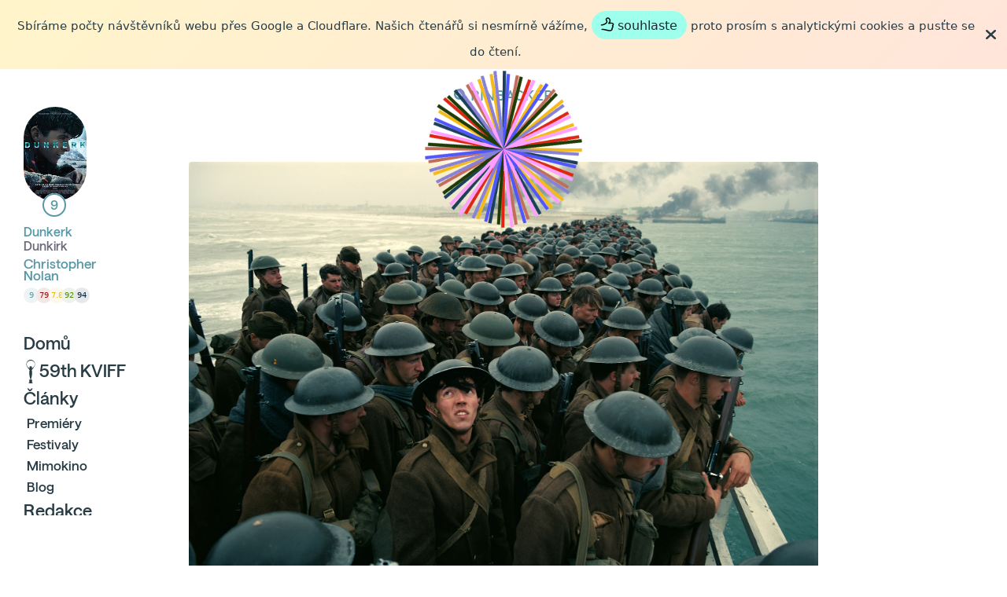

--- FILE ---
content_type: text/html; charset=utf-8
request_url: https://pinbacker.cz/filmy/dunkirk
body_size: 21428
content:
<!DOCTYPE html><html><head>
<script type="text/javascript">window.NREUM||(NREUM={});NREUM.info={"beacon":"bam.nr-data.net","errorBeacon":"bam.nr-data.net","licenseKey":"f5eabf3d8b","applicationID":"964266407","transactionName":"cgkIERRWDwgHRhxJXlASAAoUVEwCC1he","queueTime":1,"applicationTime":247,"agent":""}</script>
<script type="text/javascript">(window.NREUM||(NREUM={})).init={ajax:{deny_list:["bam.nr-data.net"]},feature_flags:["soft_nav"]};(window.NREUM||(NREUM={})).loader_config={licenseKey:"f5eabf3d8b",applicationID:"964266407",browserID:"1120107307"};;/*! For license information please see nr-loader-rum-1.308.0.min.js.LICENSE.txt */
(()=>{var e,t,r={163:(e,t,r)=>{"use strict";r.d(t,{j:()=>E});var n=r(384),i=r(1741);var a=r(2555);r(860).K7.genericEvents;const s="experimental.resources",o="register",c=e=>{if(!e||"string"!=typeof e)return!1;try{document.createDocumentFragment().querySelector(e)}catch{return!1}return!0};var d=r(2614),u=r(944),l=r(8122);const f="[data-nr-mask]",g=e=>(0,l.a)(e,(()=>{const e={feature_flags:[],experimental:{allow_registered_children:!1,resources:!1},mask_selector:"*",block_selector:"[data-nr-block]",mask_input_options:{color:!1,date:!1,"datetime-local":!1,email:!1,month:!1,number:!1,range:!1,search:!1,tel:!1,text:!1,time:!1,url:!1,week:!1,textarea:!1,select:!1,password:!0}};return{ajax:{deny_list:void 0,block_internal:!0,enabled:!0,autoStart:!0},api:{get allow_registered_children(){return e.feature_flags.includes(o)||e.experimental.allow_registered_children},set allow_registered_children(t){e.experimental.allow_registered_children=t},duplicate_registered_data:!1},browser_consent_mode:{enabled:!1},distributed_tracing:{enabled:void 0,exclude_newrelic_header:void 0,cors_use_newrelic_header:void 0,cors_use_tracecontext_headers:void 0,allowed_origins:void 0},get feature_flags(){return e.feature_flags},set feature_flags(t){e.feature_flags=t},generic_events:{enabled:!0,autoStart:!0},harvest:{interval:30},jserrors:{enabled:!0,autoStart:!0},logging:{enabled:!0,autoStart:!0},metrics:{enabled:!0,autoStart:!0},obfuscate:void 0,page_action:{enabled:!0},page_view_event:{enabled:!0,autoStart:!0},page_view_timing:{enabled:!0,autoStart:!0},performance:{capture_marks:!1,capture_measures:!1,capture_detail:!0,resources:{get enabled(){return e.feature_flags.includes(s)||e.experimental.resources},set enabled(t){e.experimental.resources=t},asset_types:[],first_party_domains:[],ignore_newrelic:!0}},privacy:{cookies_enabled:!0},proxy:{assets:void 0,beacon:void 0},session:{expiresMs:d.wk,inactiveMs:d.BB},session_replay:{autoStart:!0,enabled:!1,preload:!1,sampling_rate:10,error_sampling_rate:100,collect_fonts:!1,inline_images:!1,fix_stylesheets:!0,mask_all_inputs:!0,get mask_text_selector(){return e.mask_selector},set mask_text_selector(t){c(t)?e.mask_selector="".concat(t,",").concat(f):""===t||null===t?e.mask_selector=f:(0,u.R)(5,t)},get block_class(){return"nr-block"},get ignore_class(){return"nr-ignore"},get mask_text_class(){return"nr-mask"},get block_selector(){return e.block_selector},set block_selector(t){c(t)?e.block_selector+=",".concat(t):""!==t&&(0,u.R)(6,t)},get mask_input_options(){return e.mask_input_options},set mask_input_options(t){t&&"object"==typeof t?e.mask_input_options={...t,password:!0}:(0,u.R)(7,t)}},session_trace:{enabled:!0,autoStart:!0},soft_navigations:{enabled:!0,autoStart:!0},spa:{enabled:!0,autoStart:!0},ssl:void 0,user_actions:{enabled:!0,elementAttributes:["id","className","tagName","type"]}}})());var p=r(6154),m=r(9324);let h=0;const v={buildEnv:m.F3,distMethod:m.Xs,version:m.xv,originTime:p.WN},b={consented:!1},y={appMetadata:{},get consented(){return this.session?.state?.consent||b.consented},set consented(e){b.consented=e},customTransaction:void 0,denyList:void 0,disabled:!1,harvester:void 0,isolatedBacklog:!1,isRecording:!1,loaderType:void 0,maxBytes:3e4,obfuscator:void 0,onerror:void 0,ptid:void 0,releaseIds:{},session:void 0,timeKeeper:void 0,registeredEntities:[],jsAttributesMetadata:{bytes:0},get harvestCount(){return++h}},_=e=>{const t=(0,l.a)(e,y),r=Object.keys(v).reduce((e,t)=>(e[t]={value:v[t],writable:!1,configurable:!0,enumerable:!0},e),{});return Object.defineProperties(t,r)};var w=r(5701);const x=e=>{const t=e.startsWith("http");e+="/",r.p=t?e:"https://"+e};var R=r(7836),k=r(3241);const A={accountID:void 0,trustKey:void 0,agentID:void 0,licenseKey:void 0,applicationID:void 0,xpid:void 0},S=e=>(0,l.a)(e,A),T=new Set;function E(e,t={},r,s){let{init:o,info:c,loader_config:d,runtime:u={},exposed:l=!0}=t;if(!c){const e=(0,n.pV)();o=e.init,c=e.info,d=e.loader_config}e.init=g(o||{}),e.loader_config=S(d||{}),c.jsAttributes??={},p.bv&&(c.jsAttributes.isWorker=!0),e.info=(0,a.D)(c);const f=e.init,m=[c.beacon,c.errorBeacon];T.has(e.agentIdentifier)||(f.proxy.assets&&(x(f.proxy.assets),m.push(f.proxy.assets)),f.proxy.beacon&&m.push(f.proxy.beacon),e.beacons=[...m],function(e){const t=(0,n.pV)();Object.getOwnPropertyNames(i.W.prototype).forEach(r=>{const n=i.W.prototype[r];if("function"!=typeof n||"constructor"===n)return;let a=t[r];e[r]&&!1!==e.exposed&&"micro-agent"!==e.runtime?.loaderType&&(t[r]=(...t)=>{const n=e[r](...t);return a?a(...t):n})})}(e),(0,n.US)("activatedFeatures",w.B)),u.denyList=[...f.ajax.deny_list||[],...f.ajax.block_internal?m:[]],u.ptid=e.agentIdentifier,u.loaderType=r,e.runtime=_(u),T.has(e.agentIdentifier)||(e.ee=R.ee.get(e.agentIdentifier),e.exposed=l,(0,k.W)({agentIdentifier:e.agentIdentifier,drained:!!w.B?.[e.agentIdentifier],type:"lifecycle",name:"initialize",feature:void 0,data:e.config})),T.add(e.agentIdentifier)}},384:(e,t,r)=>{"use strict";r.d(t,{NT:()=>s,US:()=>u,Zm:()=>o,bQ:()=>d,dV:()=>c,pV:()=>l});var n=r(6154),i=r(1863),a=r(1910);const s={beacon:"bam.nr-data.net",errorBeacon:"bam.nr-data.net"};function o(){return n.gm.NREUM||(n.gm.NREUM={}),void 0===n.gm.newrelic&&(n.gm.newrelic=n.gm.NREUM),n.gm.NREUM}function c(){let e=o();return e.o||(e.o={ST:n.gm.setTimeout,SI:n.gm.setImmediate||n.gm.setInterval,CT:n.gm.clearTimeout,XHR:n.gm.XMLHttpRequest,REQ:n.gm.Request,EV:n.gm.Event,PR:n.gm.Promise,MO:n.gm.MutationObserver,FETCH:n.gm.fetch,WS:n.gm.WebSocket},(0,a.i)(...Object.values(e.o))),e}function d(e,t){let r=o();r.initializedAgents??={},t.initializedAt={ms:(0,i.t)(),date:new Date},r.initializedAgents[e]=t}function u(e,t){o()[e]=t}function l(){return function(){let e=o();const t=e.info||{};e.info={beacon:s.beacon,errorBeacon:s.errorBeacon,...t}}(),function(){let e=o();const t=e.init||{};e.init={...t}}(),c(),function(){let e=o();const t=e.loader_config||{};e.loader_config={...t}}(),o()}},782:(e,t,r)=>{"use strict";r.d(t,{T:()=>n});const n=r(860).K7.pageViewTiming},860:(e,t,r)=>{"use strict";r.d(t,{$J:()=>u,K7:()=>c,P3:()=>d,XX:()=>i,Yy:()=>o,df:()=>a,qY:()=>n,v4:()=>s});const n="events",i="jserrors",a="browser/blobs",s="rum",o="browser/logs",c={ajax:"ajax",genericEvents:"generic_events",jserrors:i,logging:"logging",metrics:"metrics",pageAction:"page_action",pageViewEvent:"page_view_event",pageViewTiming:"page_view_timing",sessionReplay:"session_replay",sessionTrace:"session_trace",softNav:"soft_navigations",spa:"spa"},d={[c.pageViewEvent]:1,[c.pageViewTiming]:2,[c.metrics]:3,[c.jserrors]:4,[c.spa]:5,[c.ajax]:6,[c.sessionTrace]:7,[c.softNav]:8,[c.sessionReplay]:9,[c.logging]:10,[c.genericEvents]:11},u={[c.pageViewEvent]:s,[c.pageViewTiming]:n,[c.ajax]:n,[c.spa]:n,[c.softNav]:n,[c.metrics]:i,[c.jserrors]:i,[c.sessionTrace]:a,[c.sessionReplay]:a,[c.logging]:o,[c.genericEvents]:"ins"}},944:(e,t,r)=>{"use strict";r.d(t,{R:()=>i});var n=r(3241);function i(e,t){"function"==typeof console.debug&&(console.debug("New Relic Warning: https://github.com/newrelic/newrelic-browser-agent/blob/main/docs/warning-codes.md#".concat(e),t),(0,n.W)({agentIdentifier:null,drained:null,type:"data",name:"warn",feature:"warn",data:{code:e,secondary:t}}))}},1687:(e,t,r)=>{"use strict";r.d(t,{Ak:()=>d,Ze:()=>f,x3:()=>u});var n=r(3241),i=r(7836),a=r(3606),s=r(860),o=r(2646);const c={};function d(e,t){const r={staged:!1,priority:s.P3[t]||0};l(e),c[e].get(t)||c[e].set(t,r)}function u(e,t){e&&c[e]&&(c[e].get(t)&&c[e].delete(t),p(e,t,!1),c[e].size&&g(e))}function l(e){if(!e)throw new Error("agentIdentifier required");c[e]||(c[e]=new Map)}function f(e="",t="feature",r=!1){if(l(e),!e||!c[e].get(t)||r)return p(e,t);c[e].get(t).staged=!0,g(e)}function g(e){const t=Array.from(c[e]);t.every(([e,t])=>t.staged)&&(t.sort((e,t)=>e[1].priority-t[1].priority),t.forEach(([t])=>{c[e].delete(t),p(e,t)}))}function p(e,t,r=!0){const s=e?i.ee.get(e):i.ee,c=a.i.handlers;if(!s.aborted&&s.backlog&&c){if((0,n.W)({agentIdentifier:e,type:"lifecycle",name:"drain",feature:t}),r){const e=s.backlog[t],r=c[t];if(r){for(let t=0;e&&t<e.length;++t)m(e[t],r);Object.entries(r).forEach(([e,t])=>{Object.values(t||{}).forEach(t=>{t[0]?.on&&t[0]?.context()instanceof o.y&&t[0].on(e,t[1])})})}}s.isolatedBacklog||delete c[t],s.backlog[t]=null,s.emit("drain-"+t,[])}}function m(e,t){var r=e[1];Object.values(t[r]||{}).forEach(t=>{var r=e[0];if(t[0]===r){var n=t[1],i=e[3],a=e[2];n.apply(i,a)}})}},1738:(e,t,r)=>{"use strict";r.d(t,{U:()=>g,Y:()=>f});var n=r(3241),i=r(9908),a=r(1863),s=r(944),o=r(5701),c=r(3969),d=r(8362),u=r(860),l=r(4261);function f(e,t,r,a){const f=a||r;!f||f[e]&&f[e]!==d.d.prototype[e]||(f[e]=function(){(0,i.p)(c.xV,["API/"+e+"/called"],void 0,u.K7.metrics,r.ee),(0,n.W)({agentIdentifier:r.agentIdentifier,drained:!!o.B?.[r.agentIdentifier],type:"data",name:"api",feature:l.Pl+e,data:{}});try{return t.apply(this,arguments)}catch(e){(0,s.R)(23,e)}})}function g(e,t,r,n,s){const o=e.info;null===r?delete o.jsAttributes[t]:o.jsAttributes[t]=r,(s||null===r)&&(0,i.p)(l.Pl+n,[(0,a.t)(),t,r],void 0,"session",e.ee)}},1741:(e,t,r)=>{"use strict";r.d(t,{W:()=>a});var n=r(944),i=r(4261);class a{#e(e,...t){if(this[e]!==a.prototype[e])return this[e](...t);(0,n.R)(35,e)}addPageAction(e,t){return this.#e(i.hG,e,t)}register(e){return this.#e(i.eY,e)}recordCustomEvent(e,t){return this.#e(i.fF,e,t)}setPageViewName(e,t){return this.#e(i.Fw,e,t)}setCustomAttribute(e,t,r){return this.#e(i.cD,e,t,r)}noticeError(e,t){return this.#e(i.o5,e,t)}setUserId(e,t=!1){return this.#e(i.Dl,e,t)}setApplicationVersion(e){return this.#e(i.nb,e)}setErrorHandler(e){return this.#e(i.bt,e)}addRelease(e,t){return this.#e(i.k6,e,t)}log(e,t){return this.#e(i.$9,e,t)}start(){return this.#e(i.d3)}finished(e){return this.#e(i.BL,e)}recordReplay(){return this.#e(i.CH)}pauseReplay(){return this.#e(i.Tb)}addToTrace(e){return this.#e(i.U2,e)}setCurrentRouteName(e){return this.#e(i.PA,e)}interaction(e){return this.#e(i.dT,e)}wrapLogger(e,t,r){return this.#e(i.Wb,e,t,r)}measure(e,t){return this.#e(i.V1,e,t)}consent(e){return this.#e(i.Pv,e)}}},1863:(e,t,r)=>{"use strict";function n(){return Math.floor(performance.now())}r.d(t,{t:()=>n})},1910:(e,t,r)=>{"use strict";r.d(t,{i:()=>a});var n=r(944);const i=new Map;function a(...e){return e.every(e=>{if(i.has(e))return i.get(e);const t="function"==typeof e?e.toString():"",r=t.includes("[native code]"),a=t.includes("nrWrapper");return r||a||(0,n.R)(64,e?.name||t),i.set(e,r),r})}},2555:(e,t,r)=>{"use strict";r.d(t,{D:()=>o,f:()=>s});var n=r(384),i=r(8122);const a={beacon:n.NT.beacon,errorBeacon:n.NT.errorBeacon,licenseKey:void 0,applicationID:void 0,sa:void 0,queueTime:void 0,applicationTime:void 0,ttGuid:void 0,user:void 0,account:void 0,product:void 0,extra:void 0,jsAttributes:{},userAttributes:void 0,atts:void 0,transactionName:void 0,tNamePlain:void 0};function s(e){try{return!!e.licenseKey&&!!e.errorBeacon&&!!e.applicationID}catch(e){return!1}}const o=e=>(0,i.a)(e,a)},2614:(e,t,r)=>{"use strict";r.d(t,{BB:()=>s,H3:()=>n,g:()=>d,iL:()=>c,tS:()=>o,uh:()=>i,wk:()=>a});const n="NRBA",i="SESSION",a=144e5,s=18e5,o={STARTED:"session-started",PAUSE:"session-pause",RESET:"session-reset",RESUME:"session-resume",UPDATE:"session-update"},c={SAME_TAB:"same-tab",CROSS_TAB:"cross-tab"},d={OFF:0,FULL:1,ERROR:2}},2646:(e,t,r)=>{"use strict";r.d(t,{y:()=>n});class n{constructor(e){this.contextId=e}}},2843:(e,t,r)=>{"use strict";r.d(t,{G:()=>a,u:()=>i});var n=r(3878);function i(e,t=!1,r,i){(0,n.DD)("visibilitychange",function(){if(t)return void("hidden"===document.visibilityState&&e());e(document.visibilityState)},r,i)}function a(e,t,r){(0,n.sp)("pagehide",e,t,r)}},3241:(e,t,r)=>{"use strict";r.d(t,{W:()=>a});var n=r(6154);const i="newrelic";function a(e={}){try{n.gm.dispatchEvent(new CustomEvent(i,{detail:e}))}catch(e){}}},3606:(e,t,r)=>{"use strict";r.d(t,{i:()=>a});var n=r(9908);a.on=s;var i=a.handlers={};function a(e,t,r,a){s(a||n.d,i,e,t,r)}function s(e,t,r,i,a){a||(a="feature"),e||(e=n.d);var s=t[a]=t[a]||{};(s[r]=s[r]||[]).push([e,i])}},3878:(e,t,r)=>{"use strict";function n(e,t){return{capture:e,passive:!1,signal:t}}function i(e,t,r=!1,i){window.addEventListener(e,t,n(r,i))}function a(e,t,r=!1,i){document.addEventListener(e,t,n(r,i))}r.d(t,{DD:()=>a,jT:()=>n,sp:()=>i})},3969:(e,t,r)=>{"use strict";r.d(t,{TZ:()=>n,XG:()=>o,rs:()=>i,xV:()=>s,z_:()=>a});const n=r(860).K7.metrics,i="sm",a="cm",s="storeSupportabilityMetrics",o="storeEventMetrics"},4234:(e,t,r)=>{"use strict";r.d(t,{W:()=>a});var n=r(7836),i=r(1687);class a{constructor(e,t){this.agentIdentifier=e,this.ee=n.ee.get(e),this.featureName=t,this.blocked=!1}deregisterDrain(){(0,i.x3)(this.agentIdentifier,this.featureName)}}},4261:(e,t,r)=>{"use strict";r.d(t,{$9:()=>d,BL:()=>o,CH:()=>g,Dl:()=>_,Fw:()=>y,PA:()=>h,Pl:()=>n,Pv:()=>k,Tb:()=>l,U2:()=>a,V1:()=>R,Wb:()=>x,bt:()=>b,cD:()=>v,d3:()=>w,dT:()=>c,eY:()=>p,fF:()=>f,hG:()=>i,k6:()=>s,nb:()=>m,o5:()=>u});const n="api-",i="addPageAction",a="addToTrace",s="addRelease",o="finished",c="interaction",d="log",u="noticeError",l="pauseReplay",f="recordCustomEvent",g="recordReplay",p="register",m="setApplicationVersion",h="setCurrentRouteName",v="setCustomAttribute",b="setErrorHandler",y="setPageViewName",_="setUserId",w="start",x="wrapLogger",R="measure",k="consent"},5289:(e,t,r)=>{"use strict";r.d(t,{GG:()=>s,Qr:()=>c,sB:()=>o});var n=r(3878),i=r(6389);function a(){return"undefined"==typeof document||"complete"===document.readyState}function s(e,t){if(a())return e();const r=(0,i.J)(e),s=setInterval(()=>{a()&&(clearInterval(s),r())},500);(0,n.sp)("load",r,t)}function o(e){if(a())return e();(0,n.DD)("DOMContentLoaded",e)}function c(e){if(a())return e();(0,n.sp)("popstate",e)}},5607:(e,t,r)=>{"use strict";r.d(t,{W:()=>n});const n=(0,r(9566).bz)()},5701:(e,t,r)=>{"use strict";r.d(t,{B:()=>a,t:()=>s});var n=r(3241);const i=new Set,a={};function s(e,t){const r=t.agentIdentifier;a[r]??={},e&&"object"==typeof e&&(i.has(r)||(t.ee.emit("rumresp",[e]),a[r]=e,i.add(r),(0,n.W)({agentIdentifier:r,loaded:!0,drained:!0,type:"lifecycle",name:"load",feature:void 0,data:e})))}},6154:(e,t,r)=>{"use strict";r.d(t,{OF:()=>c,RI:()=>i,WN:()=>u,bv:()=>a,eN:()=>l,gm:()=>s,mw:()=>o,sb:()=>d});var n=r(1863);const i="undefined"!=typeof window&&!!window.document,a="undefined"!=typeof WorkerGlobalScope&&("undefined"!=typeof self&&self instanceof WorkerGlobalScope&&self.navigator instanceof WorkerNavigator||"undefined"!=typeof globalThis&&globalThis instanceof WorkerGlobalScope&&globalThis.navigator instanceof WorkerNavigator),s=i?window:"undefined"!=typeof WorkerGlobalScope&&("undefined"!=typeof self&&self instanceof WorkerGlobalScope&&self||"undefined"!=typeof globalThis&&globalThis instanceof WorkerGlobalScope&&globalThis),o=Boolean("hidden"===s?.document?.visibilityState),c=/iPad|iPhone|iPod/.test(s.navigator?.userAgent),d=c&&"undefined"==typeof SharedWorker,u=((()=>{const e=s.navigator?.userAgent?.match(/Firefox[/\s](\d+\.\d+)/);Array.isArray(e)&&e.length>=2&&e[1]})(),Date.now()-(0,n.t)()),l=()=>"undefined"!=typeof PerformanceNavigationTiming&&s?.performance?.getEntriesByType("navigation")?.[0]?.responseStart},6389:(e,t,r)=>{"use strict";function n(e,t=500,r={}){const n=r?.leading||!1;let i;return(...r)=>{n&&void 0===i&&(e.apply(this,r),i=setTimeout(()=>{i=clearTimeout(i)},t)),n||(clearTimeout(i),i=setTimeout(()=>{e.apply(this,r)},t))}}function i(e){let t=!1;return(...r)=>{t||(t=!0,e.apply(this,r))}}r.d(t,{J:()=>i,s:()=>n})},6630:(e,t,r)=>{"use strict";r.d(t,{T:()=>n});const n=r(860).K7.pageViewEvent},7699:(e,t,r)=>{"use strict";r.d(t,{It:()=>a,KC:()=>o,No:()=>i,qh:()=>s});var n=r(860);const i=16e3,a=1e6,s="SESSION_ERROR",o={[n.K7.logging]:!0,[n.K7.genericEvents]:!1,[n.K7.jserrors]:!1,[n.K7.ajax]:!1}},7836:(e,t,r)=>{"use strict";r.d(t,{P:()=>o,ee:()=>c});var n=r(384),i=r(8990),a=r(2646),s=r(5607);const o="nr@context:".concat(s.W),c=function e(t,r){var n={},s={},u={},l=!1;try{l=16===r.length&&d.initializedAgents?.[r]?.runtime.isolatedBacklog}catch(e){}var f={on:p,addEventListener:p,removeEventListener:function(e,t){var r=n[e];if(!r)return;for(var i=0;i<r.length;i++)r[i]===t&&r.splice(i,1)},emit:function(e,r,n,i,a){!1!==a&&(a=!0);if(c.aborted&&!i)return;t&&a&&t.emit(e,r,n);var o=g(n);m(e).forEach(e=>{e.apply(o,r)});var d=v()[s[e]];d&&d.push([f,e,r,o]);return o},get:h,listeners:m,context:g,buffer:function(e,t){const r=v();if(t=t||"feature",f.aborted)return;Object.entries(e||{}).forEach(([e,n])=>{s[n]=t,t in r||(r[t]=[])})},abort:function(){f._aborted=!0,Object.keys(f.backlog).forEach(e=>{delete f.backlog[e]})},isBuffering:function(e){return!!v()[s[e]]},debugId:r,backlog:l?{}:t&&"object"==typeof t.backlog?t.backlog:{},isolatedBacklog:l};return Object.defineProperty(f,"aborted",{get:()=>{let e=f._aborted||!1;return e||(t&&(e=t.aborted),e)}}),f;function g(e){return e&&e instanceof a.y?e:e?(0,i.I)(e,o,()=>new a.y(o)):new a.y(o)}function p(e,t){n[e]=m(e).concat(t)}function m(e){return n[e]||[]}function h(t){return u[t]=u[t]||e(f,t)}function v(){return f.backlog}}(void 0,"globalEE"),d=(0,n.Zm)();d.ee||(d.ee=c)},8122:(e,t,r)=>{"use strict";r.d(t,{a:()=>i});var n=r(944);function i(e,t){try{if(!e||"object"!=typeof e)return(0,n.R)(3);if(!t||"object"!=typeof t)return(0,n.R)(4);const r=Object.create(Object.getPrototypeOf(t),Object.getOwnPropertyDescriptors(t)),a=0===Object.keys(r).length?e:r;for(let s in a)if(void 0!==e[s])try{if(null===e[s]){r[s]=null;continue}Array.isArray(e[s])&&Array.isArray(t[s])?r[s]=Array.from(new Set([...e[s],...t[s]])):"object"==typeof e[s]&&"object"==typeof t[s]?r[s]=i(e[s],t[s]):r[s]=e[s]}catch(e){r[s]||(0,n.R)(1,e)}return r}catch(e){(0,n.R)(2,e)}}},8362:(e,t,r)=>{"use strict";r.d(t,{d:()=>a});var n=r(9566),i=r(1741);class a extends i.W{agentIdentifier=(0,n.LA)(16)}},8374:(e,t,r)=>{r.nc=(()=>{try{return document?.currentScript?.nonce}catch(e){}return""})()},8990:(e,t,r)=>{"use strict";r.d(t,{I:()=>i});var n=Object.prototype.hasOwnProperty;function i(e,t,r){if(n.call(e,t))return e[t];var i=r();if(Object.defineProperty&&Object.keys)try{return Object.defineProperty(e,t,{value:i,writable:!0,enumerable:!1}),i}catch(e){}return e[t]=i,i}},9324:(e,t,r)=>{"use strict";r.d(t,{F3:()=>i,Xs:()=>a,xv:()=>n});const n="1.308.0",i="PROD",a="CDN"},9566:(e,t,r)=>{"use strict";r.d(t,{LA:()=>o,bz:()=>s});var n=r(6154);const i="xxxxxxxx-xxxx-4xxx-yxxx-xxxxxxxxxxxx";function a(e,t){return e?15&e[t]:16*Math.random()|0}function s(){const e=n.gm?.crypto||n.gm?.msCrypto;let t,r=0;return e&&e.getRandomValues&&(t=e.getRandomValues(new Uint8Array(30))),i.split("").map(e=>"x"===e?a(t,r++).toString(16):"y"===e?(3&a()|8).toString(16):e).join("")}function o(e){const t=n.gm?.crypto||n.gm?.msCrypto;let r,i=0;t&&t.getRandomValues&&(r=t.getRandomValues(new Uint8Array(e)));const s=[];for(var o=0;o<e;o++)s.push(a(r,i++).toString(16));return s.join("")}},9908:(e,t,r)=>{"use strict";r.d(t,{d:()=>n,p:()=>i});var n=r(7836).ee.get("handle");function i(e,t,r,i,a){a?(a.buffer([e],i),a.emit(e,t,r)):(n.buffer([e],i),n.emit(e,t,r))}}},n={};function i(e){var t=n[e];if(void 0!==t)return t.exports;var a=n[e]={exports:{}};return r[e](a,a.exports,i),a.exports}i.m=r,i.d=(e,t)=>{for(var r in t)i.o(t,r)&&!i.o(e,r)&&Object.defineProperty(e,r,{enumerable:!0,get:t[r]})},i.f={},i.e=e=>Promise.all(Object.keys(i.f).reduce((t,r)=>(i.f[r](e,t),t),[])),i.u=e=>"nr-rum-1.308.0.min.js",i.o=(e,t)=>Object.prototype.hasOwnProperty.call(e,t),e={},t="NRBA-1.308.0.PROD:",i.l=(r,n,a,s)=>{if(e[r])e[r].push(n);else{var o,c;if(void 0!==a)for(var d=document.getElementsByTagName("script"),u=0;u<d.length;u++){var l=d[u];if(l.getAttribute("src")==r||l.getAttribute("data-webpack")==t+a){o=l;break}}if(!o){c=!0;var f={296:"sha512-+MIMDsOcckGXa1EdWHqFNv7P+JUkd5kQwCBr3KE6uCvnsBNUrdSt4a/3/L4j4TxtnaMNjHpza2/erNQbpacJQA=="};(o=document.createElement("script")).charset="utf-8",i.nc&&o.setAttribute("nonce",i.nc),o.setAttribute("data-webpack",t+a),o.src=r,0!==o.src.indexOf(window.location.origin+"/")&&(o.crossOrigin="anonymous"),f[s]&&(o.integrity=f[s])}e[r]=[n];var g=(t,n)=>{o.onerror=o.onload=null,clearTimeout(p);var i=e[r];if(delete e[r],o.parentNode&&o.parentNode.removeChild(o),i&&i.forEach(e=>e(n)),t)return t(n)},p=setTimeout(g.bind(null,void 0,{type:"timeout",target:o}),12e4);o.onerror=g.bind(null,o.onerror),o.onload=g.bind(null,o.onload),c&&document.head.appendChild(o)}},i.r=e=>{"undefined"!=typeof Symbol&&Symbol.toStringTag&&Object.defineProperty(e,Symbol.toStringTag,{value:"Module"}),Object.defineProperty(e,"__esModule",{value:!0})},i.p="https://js-agent.newrelic.com/",(()=>{var e={374:0,840:0};i.f.j=(t,r)=>{var n=i.o(e,t)?e[t]:void 0;if(0!==n)if(n)r.push(n[2]);else{var a=new Promise((r,i)=>n=e[t]=[r,i]);r.push(n[2]=a);var s=i.p+i.u(t),o=new Error;i.l(s,r=>{if(i.o(e,t)&&(0!==(n=e[t])&&(e[t]=void 0),n)){var a=r&&("load"===r.type?"missing":r.type),s=r&&r.target&&r.target.src;o.message="Loading chunk "+t+" failed: ("+a+": "+s+")",o.name="ChunkLoadError",o.type=a,o.request=s,n[1](o)}},"chunk-"+t,t)}};var t=(t,r)=>{var n,a,[s,o,c]=r,d=0;if(s.some(t=>0!==e[t])){for(n in o)i.o(o,n)&&(i.m[n]=o[n]);if(c)c(i)}for(t&&t(r);d<s.length;d++)a=s[d],i.o(e,a)&&e[a]&&e[a][0](),e[a]=0},r=self["webpackChunk:NRBA-1.308.0.PROD"]=self["webpackChunk:NRBA-1.308.0.PROD"]||[];r.forEach(t.bind(null,0)),r.push=t.bind(null,r.push.bind(r))})(),(()=>{"use strict";i(8374);var e=i(8362),t=i(860);const r=Object.values(t.K7);var n=i(163);var a=i(9908),s=i(1863),o=i(4261),c=i(1738);var d=i(1687),u=i(4234),l=i(5289),f=i(6154),g=i(944),p=i(384);const m=e=>f.RI&&!0===e?.privacy.cookies_enabled;function h(e){return!!(0,p.dV)().o.MO&&m(e)&&!0===e?.session_trace.enabled}var v=i(6389),b=i(7699);class y extends u.W{constructor(e,t){super(e.agentIdentifier,t),this.agentRef=e,this.abortHandler=void 0,this.featAggregate=void 0,this.loadedSuccessfully=void 0,this.onAggregateImported=new Promise(e=>{this.loadedSuccessfully=e}),this.deferred=Promise.resolve(),!1===e.init[this.featureName].autoStart?this.deferred=new Promise((t,r)=>{this.ee.on("manual-start-all",(0,v.J)(()=>{(0,d.Ak)(e.agentIdentifier,this.featureName),t()}))}):(0,d.Ak)(e.agentIdentifier,t)}importAggregator(e,t,r={}){if(this.featAggregate)return;const n=async()=>{let n;await this.deferred;try{if(m(e.init)){const{setupAgentSession:t}=await i.e(296).then(i.bind(i,3305));n=t(e)}}catch(e){(0,g.R)(20,e),this.ee.emit("internal-error",[e]),(0,a.p)(b.qh,[e],void 0,this.featureName,this.ee)}try{if(!this.#t(this.featureName,n,e.init))return(0,d.Ze)(this.agentIdentifier,this.featureName),void this.loadedSuccessfully(!1);const{Aggregate:i}=await t();this.featAggregate=new i(e,r),e.runtime.harvester.initializedAggregates.push(this.featAggregate),this.loadedSuccessfully(!0)}catch(e){(0,g.R)(34,e),this.abortHandler?.(),(0,d.Ze)(this.agentIdentifier,this.featureName,!0),this.loadedSuccessfully(!1),this.ee&&this.ee.abort()}};f.RI?(0,l.GG)(()=>n(),!0):n()}#t(e,r,n){if(this.blocked)return!1;switch(e){case t.K7.sessionReplay:return h(n)&&!!r;case t.K7.sessionTrace:return!!r;default:return!0}}}var _=i(6630),w=i(2614),x=i(3241);class R extends y{static featureName=_.T;constructor(e){var t;super(e,_.T),this.setupInspectionEvents(e.agentIdentifier),t=e,(0,c.Y)(o.Fw,function(e,r){"string"==typeof e&&("/"!==e.charAt(0)&&(e="/"+e),t.runtime.customTransaction=(r||"http://custom.transaction")+e,(0,a.p)(o.Pl+o.Fw,[(0,s.t)()],void 0,void 0,t.ee))},t),this.importAggregator(e,()=>i.e(296).then(i.bind(i,3943)))}setupInspectionEvents(e){const t=(t,r)=>{t&&(0,x.W)({agentIdentifier:e,timeStamp:t.timeStamp,loaded:"complete"===t.target.readyState,type:"window",name:r,data:t.target.location+""})};(0,l.sB)(e=>{t(e,"DOMContentLoaded")}),(0,l.GG)(e=>{t(e,"load")}),(0,l.Qr)(e=>{t(e,"navigate")}),this.ee.on(w.tS.UPDATE,(t,r)=>{(0,x.W)({agentIdentifier:e,type:"lifecycle",name:"session",data:r})})}}class k extends e.d{constructor(e){var t;(super(),f.gm)?(this.features={},(0,p.bQ)(this.agentIdentifier,this),this.desiredFeatures=new Set(e.features||[]),this.desiredFeatures.add(R),(0,n.j)(this,e,e.loaderType||"agent"),t=this,(0,c.Y)(o.cD,function(e,r,n=!1){if("string"==typeof e){if(["string","number","boolean"].includes(typeof r)||null===r)return(0,c.U)(t,e,r,o.cD,n);(0,g.R)(40,typeof r)}else(0,g.R)(39,typeof e)},t),function(e){(0,c.Y)(o.Dl,function(t,r=!1){if("string"!=typeof t&&null!==t)return void(0,g.R)(41,typeof t);const n=e.info.jsAttributes["enduser.id"];r&&null!=n&&n!==t?(0,a.p)(o.Pl+"setUserIdAndResetSession",[t],void 0,"session",e.ee):(0,c.U)(e,"enduser.id",t,o.Dl,!0)},e)}(this),function(e){(0,c.Y)(o.nb,function(t){if("string"==typeof t||null===t)return(0,c.U)(e,"application.version",t,o.nb,!1);(0,g.R)(42,typeof t)},e)}(this),function(e){(0,c.Y)(o.d3,function(){e.ee.emit("manual-start-all")},e)}(this),function(e){(0,c.Y)(o.Pv,function(t=!0){if("boolean"==typeof t){if((0,a.p)(o.Pl+o.Pv,[t],void 0,"session",e.ee),e.runtime.consented=t,t){const t=e.features.page_view_event;t.onAggregateImported.then(e=>{const r=t.featAggregate;e&&!r.sentRum&&r.sendRum()})}}else(0,g.R)(65,typeof t)},e)}(this),this.run()):(0,g.R)(21)}get config(){return{info:this.info,init:this.init,loader_config:this.loader_config,runtime:this.runtime}}get api(){return this}run(){try{const e=function(e){const t={};return r.forEach(r=>{t[r]=!!e[r]?.enabled}),t}(this.init),n=[...this.desiredFeatures];n.sort((e,r)=>t.P3[e.featureName]-t.P3[r.featureName]),n.forEach(r=>{if(!e[r.featureName]&&r.featureName!==t.K7.pageViewEvent)return;if(r.featureName===t.K7.spa)return void(0,g.R)(67);const n=function(e){switch(e){case t.K7.ajax:return[t.K7.jserrors];case t.K7.sessionTrace:return[t.K7.ajax,t.K7.pageViewEvent];case t.K7.sessionReplay:return[t.K7.sessionTrace];case t.K7.pageViewTiming:return[t.K7.pageViewEvent];default:return[]}}(r.featureName).filter(e=>!(e in this.features));n.length>0&&(0,g.R)(36,{targetFeature:r.featureName,missingDependencies:n}),this.features[r.featureName]=new r(this)})}catch(e){(0,g.R)(22,e);for(const e in this.features)this.features[e].abortHandler?.();const t=(0,p.Zm)();delete t.initializedAgents[this.agentIdentifier]?.features,delete this.sharedAggregator;return t.ee.get(this.agentIdentifier).abort(),!1}}}var A=i(2843),S=i(782);class T extends y{static featureName=S.T;constructor(e){super(e,S.T),f.RI&&((0,A.u)(()=>(0,a.p)("docHidden",[(0,s.t)()],void 0,S.T,this.ee),!0),(0,A.G)(()=>(0,a.p)("winPagehide",[(0,s.t)()],void 0,S.T,this.ee)),this.importAggregator(e,()=>i.e(296).then(i.bind(i,2117))))}}var E=i(3969);class I extends y{static featureName=E.TZ;constructor(e){super(e,E.TZ),f.RI&&document.addEventListener("securitypolicyviolation",e=>{(0,a.p)(E.xV,["Generic/CSPViolation/Detected"],void 0,this.featureName,this.ee)}),this.importAggregator(e,()=>i.e(296).then(i.bind(i,9623)))}}new k({features:[R,T,I],loaderType:"lite"})})()})();</script><title>Dunkerk ☞ PINBACKER</title>
<meta name="description" content="Očekávané válečné drama vizionáře Christophera Nolana vychází z událostí evakuace obklíčených francouzských, britských a belgických vojáků z pláží severofrancouzského Dunkerku na jaře 1940." />
<meta name="keywords" content="Tom Hardy, Cillian Murphy, Mark Rylance, Kenneth Branagh, Aneurin Barnard, Harry Styles, Christopher Nolan, Hans Zimmer, Hoyte Van Hoytema, Jack Lowden, Fionn Whitehead" />
<meta name="charset" content="utf-8" />
<meta name="author" content="ahlucas@pinbacker.cz" />
<meta name="viewport" content="width=device-width,initial-scale=1,maximum-scale=1,user-scalable=0,shrink-to-fit=no" />
<meta name="robots" content="index,follow" />
<meta name="theme-color" content="#ffffff" />
<meta name="msapplication-TileColor" content="#603cba" />
<meta property="og:image" content="http://pinbacker.cz/rails/active_storage/blobs/redirect/eyJfcmFpbHMiOnsibWVzc2FnZSI6IkJBaHBBc3NFIiwiZXhwIjpudWxsLCJwdXIiOiJibG9iX2lkIn19--7398b2bcaf83a1eeb6dd290e7560b955cda3767f/dun-full.jpg" /><link rel="stylesheet" href="/assets/platform-83b760b6a79f9dc4c858ad92ac50a7e89de322b516de5b6a08af98b862f8cdeb.css" data-turbo-track="reload" /><link rel="alternate" type="application/rss+xml" title="RSS" href="/feed" /><meta name="csrf-param" content="authenticity_token" />
<meta name="csrf-token" content="E0cG47w3BUeq-V_ausyqbeviQu2BJDvGq5WNxJaQstVRTAC_qg6i40XYgRL5KANjHFYaV04YgSp6T5kIZMJIlA" /><script src="/assets/local_time-f85cfbbc9401f1dd5b7fef16f8665592feb74788f4c7bbe7da2b50e6dccaf8c8.js"></script><script type="importmap" data-turbo-track="reload">{
  "imports": {
    "@rails/activestorage": "/assets/activestorage.esm-a10bcef9e766c86260e93966fa6f2fe5efb8b03c744634d8bf0b835eca5414ca.js",
    "@rails/actioncable": "/assets/actioncable.esm-a9e53dfa810276aa0aee8791a910c4878d48b75093398f3d6d822db41b428b7b.js",
    "@rails/actiontext": "/assets/actiontext-bcc99d511868dd8b36e6a36485cfcb08299e8d5ed60749987b16486bc7d9fec4.js",
    "platform": "/assets/platform-11c70882714c7b359faef59a088dc4a5125126d1c96da07145e769304dc1ee63.js",
    "ca6": "/assets/ca6-08780c02ca528f68fa9b22d21e03e426a750b24bd0329b8a93226472081e3120.js",
    "@hotwired/turbo-rails": "/assets/turbo-3a327d1d8c54c161487788c344420c9bf20c07bff57fea6960a5385fb77c5c69.js",
    "@hotwired/stimulus": "https://ga.jspm.io/npm:@hotwired/stimulus@3.0.1/dist/stimulus.js",
    "@hotwired/stimulus-loading": "/assets/stimulus-loading-15ba0c030545f94fb494db8cd22725b781782ee90390569c50a57c146bd48461.js",
    "trix": "/assets/trix-f9d8ba8330bd834665c7b3190ae739b21bae1cc9131d132b9839788d648e3d61.js",
    "choices": "https://esm.sh/choices.js@10.2.0",
    "flatpickr": "https://ga.jspm.io/npm:flatpickr@4.6.9/dist/flatpickr.js",
    "flatpickr/cs": "https://cdnjs.cloudflare.com/ajax/libs/flatpickr/4.6.13/l10n/cs.min.js",
    "@popperjs/core": "https://cdn.jsdelivr.net/npm/@popperjs/core@2.11.8/dist/umd/popper.min.js",
    "sortablejs": "https://ga.jspm.io/npm:sortablejs@1.14.0/modular/sortable.esm.js",
    "@rails/request.js": "https://ga.jspm.io/npm:@rails/request.js@0.0.6/src/index.js",
    "hotkey": "https://cdn.jsdelivr.net/npm/@github/hotkey@3.1.1/dist/index.js",
    "tributejs": "https://ga.jspm.io/npm:tributejs@5.1.3/dist/tribute.min.js",
    "chartkick": "https://ga.jspm.io/npm:chartkick@4.2.0/dist/chartkick.js",
    "Chart.bundle": "/assets/Chart.bundle-c5dd7361560ad1f2bd2251507660920179a89c408f1dc043f9fa4f193cb39e1a.js",
    "@picmo/popup-picker": "https://ga.jspm.io/npm:@picmo/popup-picker@5.4.0/dist/index.js",
    "picmo": "https://ga.jspm.io/npm:picmo@5.4.2/dist/index.js",
    "canvas-confetti": "https://ga.jspm.io/npm:canvas-confetti@1.5.1/dist/confetti.module.mjs",
    "constants/flatpickr": "/assets/constants/flatpickr-cd07262a8bfe45b341589da9cbfbcab0de39dcd10c3bf33075222c9c19b5a4bc.js",
    "controllers/appearance_controller": "/assets/controllers/appearance_controller-013f925effa0f65dc9cbfabe4634f3a05206e88925e0ec1574cab5dbbbd43144.js",
    "controllers/autosave_controller": "/assets/controllers/autosave_controller-2a865c113ff7cd5e229072a2ce0757740c0d69f534464d99b30db158adcd53c6.js",
    "controllers/back_controller": "/assets/controllers/back_controller-db2cb6c8ef8c73cec329c2893e049b0a4a176768ff2a98233f9a936d46a683ff.js",
    "controllers/bridge/autodraft_controller": "/assets/controllers/bridge/autodraft_controller-3d221a29605250c81005d35511f4b7db6629e2340c589c16d4d933d26fd0f57a.js",
    "controllers/bridge/base_component_controller": "/assets/controllers/bridge/base_component_controller-1c221f746d415685759a0d05e26920898b586d1c4efbc07f9ce6656a929dea94.js",
    "controllers/bridge/cable_controller": "/assets/controllers/bridge/cable_controller-486f3d63b2c6529e6db7cf90e00efd36f080d5f64c6ed6815f3ef0a4c2c0468e.js",
    "controllers/bridge/form_controller": "/assets/controllers/bridge/form_controller-57e31464dc75ecbabeeb99a8349cee45f842e27360ef05507835e910491ad099.js",
    "controllers/bridge/trix_editor_controller": "/assets/controllers/bridge/trix_editor_controller-f794b597ec4d0a2a5258a0983de71781ceeaf63bdf3e5d97774bdc55159ae505.js",
    "controllers/chat_controller": "/assets/controllers/chat_controller-830dec28fc0c4ab9d8e8b579cfc5309200b1f598b2aa9ca9a248270920e998e8.js",
    "controllers/choices_controller": "/assets/controllers/choices_controller-d830073d6ec111386ffb98d1015385d017c220216f4583a076a7fd50cfd830c0.js",
    "controllers/clipboard_controller": "/assets/controllers/clipboard_controller-5029ec55461e466c04d656f8f52980a70cc5d9581e3a442ae5c797e2da648811.js",
    "controllers/closable_controller": "/assets/controllers/closable_controller-263cb496be3a5c7e38d5b4e0e017b703c62a9cff0471cd85c3784c73f759ce59.js",
    "controllers/confetti_controller": "/assets/controllers/confetti_controller-aab1b75fb75f3b1544bf8656c56302daae8175e248b57eef2cac1dbfab40e51e.js",
    "controllers/confirmation_controller": "/assets/controllers/confirmation_controller-e53dd296c2d481b71abc422f5c5ba283a82ca6d92269dee6bb5f52bae5016911.js",
    "controllers/cookie_eu_controller": "/assets/controllers/cookie_eu_controller-7e3385a897e3db3f8f907bdb470e9761f5dc5101a5b6a6e44c918c40773f8a5c.js",
    "controllers/cookie_views_controller": "/assets/controllers/cookie_views_controller-026c727f9fc0304fb9308b75052452e64955cdb29cc20e6e432d4e4b55b3b0b7.js",
    "controllers/crawler_controller": "/assets/controllers/crawler_controller-f6194e73e50fd96bcea20590d591e4cc4739a0da79f9aa10ee2637df4fe07139.js",
    "controllers/devise_controller": "/assets/controllers/devise_controller-1f9e5299bfbad16a9265fed56e6e23d6efdb7ce41fca923450ec746bfbb0a884.js",
    "controllers/doors_controller": "/assets/controllers/doors_controller-4c4dc359ad539b7eb0bcb0406b50412a5771da9b49efcfaa750d7af4e64163f8.js",
    "controllers/drag_controller": "/assets/controllers/drag_controller-c1279ed0ed7d35f4970dae0564c58f61c7d5822296a445f3054c15c13e4e4782.js",
    "controllers/dropdown_controller": "/assets/controllers/dropdown_controller-962e94eefd7cd7b8e34689a652f3c130fedc99df950929da340914bd5e57b419.js",
    "controllers/filter_controller": "/assets/controllers/filter_controller-f3b0e5be922513cba0368d5ab52661b9862b978e9f9899aaa32d7269080c8de5.js",
    "controllers/flatpickr_controller": "/assets/controllers/flatpickr_controller-db55e589c8e9427713489c53f159149d8789eabb18cc4f9c553717a67631ae36.js",
    "controllers/hotkey_controller": "/assets/controllers/hotkey_controller-b4da8f83381d7c21486d3f17be5f0e45b1653b8c6eb2d378ce1e78ad8569711e.js",
    "controllers": "/assets/controllers/index-3dd61aa0e1ef1170fee603fb2b5bf94f19316305ccf436e49c07fb55599ee96a.js",
    "controllers/mentions_controller": "/assets/controllers/mentions_controller-379e611d71fcce6cb3ebb9e80f293d52f9a491af460e112f00ca6b8d0e23c987.js",
    "controllers/messages_controller": "/assets/controllers/messages_controller-5b3730434f3a858e8a35c9112d27bf519cda75937d77361af2f532d6114b79ca.js",
    "controllers/month_controller": "/assets/controllers/month_controller-75484902fb69c273bce2d3e9535d755094828b47bb0ff8a14c28d504574d8b93.js",
    "controllers/navigation_controller": "/assets/controllers/navigation_controller-873567c29ddb5f6221f04e474047477af61c6ecd800e0e70b56422b651ed4d06.js",
    "controllers/new_controller": "/assets/controllers/new_controller-8350c41e089a272f4600e389306e5f14154d47d75cfe36c7606adb7fb643394e.js",
    "controllers/ooo_controller": "/assets/controllers/ooo_controller-aaf0bfdd8b11e1f49cf59294ba2652b836312ce44177f8254525c12b35a593cd.js",
    "controllers/pagination_controller": "/assets/controllers/pagination_controller-c2b1f4d5151850b4b0d08f46ae0014623e9a4b17ee5f1b7425e68f38d53c3d5a.js",
    "controllers/releases_controller": "/assets/controllers/releases_controller-d1842ae41eb726d31e9f59da53c2a958a523c88c23b1869142e17eb37073d86f.js",
    "controllers/removals_controller": "/assets/controllers/removals_controller-93bca585ae4dfb399a56fdb561ca57f8af815e9a4f351e65f24be4e0d5aef17f.js",
    "controllers/scroll_controller": "/assets/controllers/scroll_controller-6af5c3ee26efefc1fe3d2814511f465dfd0c6917485e7c7cf06d73ebda58cb70.js",
    "controllers/scroll_into_view_controller": "/assets/controllers/scroll_into_view_controller-02ff59123a402644d4ee969f611aeeffe01433de6cf3136c007deeac85a20ed1.js",
    "controllers/search_controller": "/assets/controllers/search_controller-03d490599df04d7446941214f39557dc3e148ee4acacda0129450855cf677e37.js",
    "controllers/sidebar_controller": "/assets/controllers/sidebar_controller-c96a4e2df55b92a62166d8ec484be7d79a01a3bd0748075ab02f966728c93a41.js",
    "controllers/tableforms_controller": "/assets/controllers/tableforms_controller-f0457e5f429b9334edc5c549819a21482f3791f81c11e7b4f5b3593ccdc876e8.js",
    "controllers/tabs_controller": "/assets/controllers/tabs_controller-431996d48bce81a6f97d654177bf3f72bde2e40b7a8b69b915169829a602d11b.js",
    "controllers/todo_controller": "/assets/controllers/todo_controller-a7cf2f56a8d289652abf7ca63b17fd840838d80f184ada12e3df03d5cac077f3.js",
    "controllers/todolists_controller": "/assets/controllers/todolists_controller-862b8c9e74cf80fd828971a9963fd820c9f2a36c259321654892ebb39adfea04.js",
    "controllers/trix_controller": "/assets/controllers/trix_controller-a5a87a38925cf9f768527cb8c42f2a718c7614fd97c941fd1244aec94a8bc63a.js",
    "controllers/typing_controller": "/assets/controllers/typing_controller-f18ead0dbe4ad1f71460c35cec1dc53165b04d7258c572fa7c609a1d5b8d1aa7.js",
    "channels/appearance_channel": "/assets/channels/appearance_channel-4088238a58457002ebffe36c5698d5ac5fdddca34338f8fd75490c9e6ffd6d5c.js",
    "channels/consumer": "/assets/channels/consumer-a9e5653ffd9664c1f7b7789005211ca55165cc05b71c4f1a60d66d005c089b58.js",
    "channels": "/assets/channels/index-4a97f45c39e791b3b70d363932c572f9afbc7a329351817918a0cb27fc0a5801.js",
    "initializers/analytics": "/assets/initializers/analytics-d856df25211f78db19c3fb041c9aa83994a142c06242b7e554de3ef2f24cff6b.js",
    "initializers/trix": "/assets/initializers/trix-6a373bd0ab0518332990f3427379e07277d8aec975bc319f08164439671a55e0.js",
    "helpers/_grouper": "/assets/helpers/_grouper-1964113dc66e3fa75f526c179cdd64d2ac5a8aa45d8ffa990ecd385ac7af154e.js",
    "helpers/_trix": "/assets/helpers/_trix-179f9f120aab41cd2719a8b2214af7048a8d34d140ede3102af89491a779ba6f.js",
    "helpers/cookie_helpers": "/assets/helpers/cookie_helpers-6fa4ceb3b2cb19563705a2992a9f6ed513aaba5357ac358dbec229aaa0626162.js",
    "helpers/debounce_helpers": "/assets/helpers/debounce_helpers-72a98c6639769473bfd0beccb5166421384caa41bdbeede5e2c9947f30c59d30.js",
    "helpers/mutation_helpers": "/assets/helpers/mutation_helpers-0fafaf08ffc40b562339554740b9c6d59ed81db22f3926ecf95a1f958fa53e1e.js",
    "helpers/platform_helpers": "/assets/helpers/platform_helpers-e932597ceed390e09d16ef0ac099d0989efce0b0968e9b7e8b6fdbe62262476c.js",
    "helpers/ramda": "/assets/helpers/ramda-ea36403df8ada17bfc59a8508e67d2e1ba094d9c0e81c5e8cac5425f82aac4b3.js",
    "helpers/string": "/assets/helpers/string-06f1628b161a6a379bb857faea8959eeb0ecb5447a6d682e230cd78354047f7b.js"
  }
}</script>
<link rel="modulepreload" href="/assets/ca6-08780c02ca528f68fa9b22d21e03e426a750b24bd0329b8a93226472081e3120.js">
<link rel="modulepreload" href="/assets/turbo-3a327d1d8c54c161487788c344420c9bf20c07bff57fea6960a5385fb77c5c69.js">
<link rel="modulepreload" href="/assets/stimulus-loading-15ba0c030545f94fb494db8cd22725b781782ee90390569c50a57c146bd48461.js">
<link rel="modulepreload" href="https://esm.sh/choices.js@10.2.0">
<link rel="modulepreload" href="https://ga.jspm.io/npm:flatpickr@4.6.9/dist/flatpickr.js">
<link rel="modulepreload" href="https://cdnjs.cloudflare.com/ajax/libs/flatpickr/4.6.13/l10n/cs.min.js">
<link rel="modulepreload" href="https://ga.jspm.io/npm:canvas-confetti@1.5.1/dist/confetti.module.mjs">
<script src="/assets/es-module-shims.min-87e449cf15eb9199db0332e6204c0b4245b7511ed2bdd8a1ef2194c9ecee9152.js" async="async" data-turbo-track="reload"></script>
<script type="module">import "platform"</script><script async="" data-turbo-track="reload" src="https://www.googletagmanager.com/gtag/js?id=G-ZE8M8CYYH6"></script><link href="/apple-touch-icon.png" rel="apple-touch-icon" sizes="180x180" /><link href="/favicon-32x32.png" rel="icon" sizes="32x32" type="image/png" /><link href="/favicon-16x16.png" rel="icon" sizes="16x16" type="image/png" /><link href="/site.webmanifest" rel="manifest" /><link color="#e04508" href="/safari-pinned-tab.svg" rel="mask-icon" /><link href="https://pinbacker.cz/feed" rel="alternate" title="Pinbacker Feed" type="application/rss+xml" /></head><body class="body--platform platform platform-film view-film" data-controller="cookie_eu scroll" data-scroll-target="body" data-scroll-up-value="true"><div class="banner" data-cookie_eu-target="banner"><div class="banner--inside"><span>Sbíráme počty návštěvníků webu přes Google a Cloudflare. Našich čtenářů si nesmírně vážíme,</span> <button class="button screen" data-action="cookie_eu#setCookieAgreement" data-cookie_eu-target="button"><span>souhlaste</span></button> <span>proto prosím s analytickými cookies a pusťte se do čtení.</span><div class="closer" data-action="click-&gt;cookie_eu#unsetCookieAgreement"><i class="fa-solid fa-close"></i></div></div></div><header class="dropdown" data-controller="dropdown navigation"><a data-turbo-frame="navigation" data-navigation-target="link" class="stealthy" href="https://pinbacker.cz/navigation">NAV</a><div class="dropdown-toggle" data-action="click-&gt;navigation#open" data-dropdown-target="toggle" data-navigation-target="dropdown"><div class="carrot"></div><div class="toggler" data-controller="hotkey" data-hotkey="h,H"><small data-scroll-target="scrollable">jsme</small><i class="fa-solid fa-magnifying-glass"></i>PINBACKER<small data-scroll-target="scrollable">těleso audiovize</small></div></div><div class="dropdown-menu" data-dropdown-target="content" hidden=""><div class="dropdown-container"><turbo-frame data-controller="search" id="navigation"><div class="loading"><div class="spinner"></div></div></turbo-frame></div></div></header><a href="/"><div class="asterisk asterisk--floating" data-scroll-target="scrollable"><img class="infinite" src="/assets/p0-a8fb7bb68a73c5ee076940d6cc59977aa7368075d1ef9bfefba63cf36be653d2.png" /><img class="infinite" src="/assets/p1-ec4b2757fb264a7c62274b74fbd1ecbb02b9e46fb53f0da312ce986576baf0a3.png" /><h2 class="p">P</h2></div></a><nav data-scroll-target="scrollable"><div class="release"><div class="poster" style="background-color: #5898a6; background-image: url(/rails/active_storage/representations/redirect/eyJfcmFpbHMiOnsibWVzc2FnZSI6IkJBaHBBazhCIiwiZXhwIjpudWxsLCJwdXIiOiJibG9iX2lkIn19--b68c937e0dc1815a4da639fbc2dab9d14835a782/eyJfcmFpbHMiOnsibWVzc2FnZSI6IkJBaDdDRG9MWm05eWJXRjBTU0lJYW5CbkJqb0dSVlE2RkhKbGMybDZaVjkwYjE5c2FXMXBkRnNIYVFHZ2FRSHdPZ3B6WVhabGNuc0dPZ3h4ZFdGc2FYUjVhVlU9IiwiZXhwIjpudWxsLCJwdXIiOiJ2YXJpYXRpb24ifX0=--cd5605ddcc81c809e2026ae0186a667586b216de/dunkerk.jpg)"><div class="reviews"><svg class="circle grouper" viewBox="0 0 32 32">
  <circle r="16" cx="16" cy="16" style="stroke-dasharray: 100 100; stroke: #ffffff; fill: rgb(255.0, 255.0, 255.0)" >
</svg>
<span class="rating" style="color: #5898a6">9</span></div></div><h4 style="color: #5898a6">Dunkerk  <span style="color: #5898a6">Dunkirk</span><br /><small>Christopher Nolan</small></h4><div class="ratings"><span class="pinbacker smallest" style="color: #5898a6 !important; background-color: rgba(88,152,166, 0.1) !important;">9</span><span class="csfd smallest">79</span><span class="imdb smallest">7.8</span><span class="tomatoes smallest">92</span><span class="metacritic smallest">94</span></div></div><a href="/">Domů</a><a href="/festival_years/147-59-kviff"><svg height="65.775" viewBox="0 0 28.261 65.775" width="28.261" xmlns="http://www.w3.org/2000/svg"><g><path d="M431.269,268.437a12.3,12.3,0,0,0,2.091-7.006,12.13,12.13,0,1,0-24.261,
0,12.8,12.8,0,0,0,2.091,7.006c1.569,3.033,3.974,5.647,6.17,
8.366.314.418,1.046,1.15,1.046,1.464s-.523,1.464-.732,2.3c-1.778,
6.9,1.673,20.287,3.033,
24.261H417.57v8.993l-2.405.1v1.15H427.3v-1.15l-2.3-.1v-8.993h-3.242c1.359-3.974,
4.81-17.359,3.033-24.261-.209-.837-.732-1.987-.732-2.3s.732-1.046,
1.046-1.464A47.949,47.949,0,0,0,431.269,268.437Zm-9.934,5.229c-3.346,
0-7.111-2.719-9.307-5.856a10.7,10.7,0,0,1-1.882-7.738c.837-5.229,
5.542-8.366,11.189-8.366s10.353,3.242,11.294,8.366a10.336,10.336,0,
0,1-1.987,7.738C428.446,271.051,424.681,273.665,421.335,273.665Z" fill="var(--span-color)" fill-rule="evenodd" stroke-width="4" transform="translate(-407.1 -249.3)"></path><path d="M421.473,266.7a3.673,3.673,0,1,0,3.673,3.673A3.683,3.683,0,0,0,
421.473,266.7Z" fill="var(--span-color)" fill-rule="evenodd" stroke-width="4" transform="translate(-407.244 -248.832)"></path></g></svg>59th KVIFF</a><a href="/articles">Články</a><small><a href="/premiery">Premiéry</a></small><small><a href="/festivaly">Festivaly</a></small><small><a href="/mimokino">Mimokino</a></small><small><a href="/blog">Blog</a></small><a href="/editori">Redakce</a><a href="/filmy">Filmy</a><small><a href="/filmari">Tvůrci</a></small><small><a href="/distributori">Distributoři</a></small><a href="/podcast"><span class="translation_missing" title="translation missing: cs.platform.nav.podcast">Podcast</span></a><a style="color: #e71556" href="/pbtv">PBTV</a><a href="/feed"><i class="fa-solid fa-square-rss"></i> RSS</a><a href="/identita">Identita</a><a class="jlg" href="/jlg"><img src="/assets/jean-luc-crop-591145d0581a3632349395bfcc48649ebc574cad42e3177ef15e5b7fc3c337e0.png" /><div class="we-loved-jean-luc">JLG<br /><small>1930—2022</small></div></a></nav><div class="asterisk"><img style="filter: hue-rotate(357deg)" src="/assets/p0-a8fb7bb68a73c5ee076940d6cc59977aa7368075d1ef9bfefba63cf36be653d2.png" /><img style="filter: hue-rotate(228deg)" src="/assets/p1-ec4b2757fb264a7c62274b74fbd1ecbb02b9e46fb53f0da312ce986576baf0a3.png" /></div><container><div class="film--fs"><div class="image--container" style="background-color: rgba(88,152,166, 0.1)"><img src="https://pinbacker.cz/rails/active_storage/blobs/redirect/eyJfcmFpbHMiOnsibWVzc2FnZSI6IkJBaHBBc3NFIiwiZXhwIjpudWxsLCJwdXIiOiJibG9iX2lkIn19--7398b2bcaf83a1eeb6dd290e7560b955cda3767f/dun-full.jpg" /></div><div class="caption--copy"><span class="copy"> © Vertical Entertainment</span></div></div><h2><div class="film-ratings"><a href="/premiery/293-dunkirk"><span class="pinbacker wiggle0" style="color: #5898a6 !important; background-color: rgba(88,152,166, 0.12) !important;">9</span></a><a target="_blank" href="https://www.csfd.cz/film/67105-dunkerk"><span class="csfd wiggle1">79</span></a><a target="_blank" href="https://www.imdb.com/title/tt5013056"><span class="imdb wiggle2">7.8</span></a><a target="_blank" href="http://www.rottentomatoes.com/m/dunkirk_2017"><span class="tomatoes wiggle3">92</span></a><a target="_blank" href="http://www.metacritic.com/movie/dunkirk"><span class="metacritic wiggle4">94</span></a></div>Dunkerk</h2><h1>Dunkerk / <span style="color: #5898a6">Dunkirk</span>, 2017, celovečerní, 107', FR/NL/GB/US</h1><h3 class="authors">režie Christopher Nolan</h3><div class="film--card"><div class="film--releases"><div class="film--poster"><img alt="Dunkerk" src="https://pinbacker.cz/rails/active_storage/blobs/redirect/eyJfcmFpbHMiOnsibWVzc2FnZSI6IkJBaHBBazhCIiwiZXhwIjpudWxsLCJwdXIiOiJibG9iX2lkIn19--b68c937e0dc1815a4da639fbc2dab9d14835a782/dunkerk.jpg" /></div><h3><span><a href="/distributori/vertical-entertainment"><i class="fa-solid fa-screen-users"></i>Čt, 20. červenec 2017<br /><small>Vertical Entertainment</small></a></span></h3></div><div class="pitch"><div class="trix-content">
  <div>Očekávané válečné drama vizionáře Christophera Nolana vychází z událostí evakuace obklíčených francouzských, britských a belgických vojáků z pláží severofrancouzského Dunkerku na jaře 1940.</div>
</div>
</div></div><a class="film--rating" href="/premiery/293-dunkirk"><div class="ring--container"><div class="ring text--dark" style="background-color: #8d85a0" title="Adam Hencze"><img class="ring--img" src="https://pinbacker.cz/rails/active_storage/representations/redirect/eyJfcmFpbHMiOnsibWVzc2FnZSI6IkJBaHBMdz09IiwiZXhwIjpudWxsLCJwdXIiOiJibG9iX2lkIn19--d4aedd8a25e9cf625caa4cb2c6973e652e5fb8eb/eyJfcmFpbHMiOnsibWVzc2FnZSI6IkJBaDdDRG9MWm05eWJXRjBTU0lJYW5CbkJqb0dSVlE2RkhKbGMybDZaVjkwYjE5c2FXMXBkRnNIYVdscGFUb0tjMkYyWlhKN0Jqb01jWFZoYkdsMGVXbFYiLCJleHAiOm51bGwsInB1ciI6InZhcmlhdGlvbiJ9fQ==--b98229d4a165116551d8c7103e9984ed303ffaec/avatar-ja.jpg" /></div></div><div class="article--rating"><div class="trix-content"><div>HODNOCENÍ (AH, "VÍTĚZSTVÍ PORAŽENÝCH" <i class="fa-solid fa-arrow-up-right-from-square"></i>) — Nolanův redesign hollywoodského blockbusteru na zas trochu jiný způsob a svým způsobem opět revoluční. Místo intelektuálního velkofilmu s velkými herci přichází s vlastní představou o válečném/katastrofickém snímku, kde oni velcí herci hrají v celé té mašinérii záměrně malé role. Obří a hlasité cvičení formy a stylu, jehož snad jediná chybka je absence lineárního dramatického příběhu, který je s postavami záměrně upozaděn, kvůli čemuž může Nolan ztratit jeden či dva malé bodíky u širokého publika. Jiné chyby se tu ale hledají zatraceně marně.</div>
</div></div><h2><div class="film-ratings"><span class="pinbacker wiggle0" style="color: #5898a6; background-color: rgba(88,152,166, 0.12) !important">9</span></div></h2></a><div class="lists"><h3>Režie</h3><article id="filmmaker_175"><a class="record filmmaker" data-turbo-frame="_top" href="/filmari/christopher-nolan"><div class="cell--super"><div class="ring--container"><div class="ring text--light" style="background-color: #3072aa" title="Christopher Nolan"><div class="ring--monogram">CN</div></div></div><div class="cell--content"><div class="cell--header"><h4>Christopher Nolan, 55</h4><span class="flag:GB"></span><div class="multiple"><div class="pill" style="background: rgba(239,100,43, 0.1)"><span style="color: #ef642b">Oppenheimer</span></div><div class="pill" style="background: rgba(108,147,184, 0.1)"><span style="color: #6c93b8">Tenet</span></div></div></div><div class="cell--meta"><p>Britský scenárista a režisér. Debutoval v roce 1997 krátkometrážním filmem Doodlebug. Zvučné jméno v Hollywoodu mu zajistily až snímky Following, Memento a Insomnie. V roce 1989 natočil krátký film Tar</p></div></div></div></a></article><h3>Scénář</h3><article id="filmmaker_175"><a class="record filmmaker" data-turbo-frame="_top" href="/filmari/christopher-nolan"><div class="cell--super"><div class="ring--container"><div class="ring text--light" style="background-color: #3072aa" title="Christopher Nolan"><div class="ring--monogram">CN</div></div></div><div class="cell--content"><div class="cell--header"><h4>Christopher Nolan, 55</h4><span class="flag:GB"></span><div class="multiple"><div class="pill" style="background: rgba(239,100,43, 0.1)"><span style="color: #ef642b">Oppenheimer</span></div><div class="pill" style="background: rgba(108,147,184, 0.1)"><span style="color: #6c93b8">Tenet</span></div></div></div><div class="cell--meta"><p>Britský scenárista a režisér. Debutoval v roce 1997 krátkometrážním filmem Doodlebug. Zvučné jméno v Hollywoodu mu zajistily až snímky Following, Memento a Insomnie. V roce 1989 natočil krátký film Tar</p></div></div></div></a></article><h3>Kamera</h3><article id="filmmaker_177"><a class="record filmmaker" data-turbo-frame="_top" href="/filmari/hoyte-van-hoytema"><div class="cell--super"><div class="ring--container"><div class="ring text--dark" style="background-color: #c9a7ad" title="Hoyte Van Hoytema"><div class="ring--monogram smaller">HVH</div></div></div><div class="cell--content"><div class="cell--header"><h4>Hoyte Van Hoytema, 54</h4><span class="flag:NL"></span><div class="multiple"><div class="pill" style="background: rgba(85,86,115, 0.1)"><span style="color: #555673">Ad Astra</span></div><div class="pill" style="background: rgba(88,152,166, 0.1)"><span style="color: #5898a6">Dunkerk</span></div><div class="pill" style="background: rgba(44,54,74, 0.1)"><span style="color: #2c364a">Spectre</span></div><div class="pill" style="background: rgba(56,58,63, 0.1)"><span style="color: #383a3f">Interstellar</span></div></div></div></div></div></a></article><h3>Herci</h3><article id="filmmaker_373"><a class="record filmmaker" data-turbo-frame="_top" href="/filmari/tom-hardy"><div class="cell--super"><div class="ring--container"><div class="ring text--light" style="background-color: #119b48" title="Tom Hardy"><div class="ring--monogram">TH</div></div></div><div class="cell--content"><div class="cell--header"><h4>Tom Hardy, 48</h4><span class="flag:GB"></span><div class="multiple"><div class="pill" style="background: rgba(31,40,57, 0.1)"><span style="color: #1f2839">Venom: Poslední tanec</span></div><div class="pill" style="background: rgba(148,182,183, 0.1)"><span style="color: #94b6b7">Motorkáři</span></div><div class="pill" style="background: rgba(97,17,17, 0.1)"><span style="color: #611111">Venom 2: Carnage přichází</span></div></div></div><div class="cell--meta"><p>
	Britský herec. Studoval na Richmond Drama School a Drama Centre London. V televizi debutoval v roce 2001 v seriálu 
	Bratrstvo neohrožených, kde hrál vojína Johna Janovece. Na filmovém plátně se po</p></div></div></div><div class="cell--end">Farrier</div></a></article><article id="filmmaker_703"><a class="record filmmaker" data-turbo-frame="_top" href="/filmari/cillian-murphy"><div class="cell--super"><div class="ring--container"><div class="ring text--dark" style="background-color: #e802ce" title="Cillian Murphy"><div class="ring--monogram">CM</div></div></div><div class="cell--content"><div class="cell--header"><h4>Cillian Murphy, 49</h4><span class="flag:IE"></span><div class="multiple"><div class="pill" style="background: rgba(114,18,4, 0.1)"><span style="color: #721204">28 let poté: Chrám z kostí</span></div><div class="pill" style="background: rgba(15,113,148, 0.1)"><span style="color: #0f7194">Steve</span></div><div class="pill" style="background: rgba(234,196,97, 0.1)"><span style="color: #eac461">Small Things Like These</span></div></div></div><div class="cell--meta"><p>Cillian Murphy (25. května 1976, Douglas) je irský herec. Proslavil se například díky roli Roberta Fishera ve filmu Počátek. Nominován byl i na získání ceny Zlatý glóbus za výkon ve filmu Snídaně na Pl</p></div></div></div><div class="cell--end"></div></a></article><article id="filmmaker_693"><a class="record filmmaker" data-turbo-frame="_top" href="/filmari/mark-rylance"><div class="cell--super"><div class="ring--container"><div class="ring text--light" style="background-color: #834110" title="Mark Rylance"><div class="ring--monogram">MR</div></div></div><div class="cell--content"><div class="cell--header"><h4>Mark Rylance, 66</h4><span class="flag:GB"></span><div class="multiple"><div class="pill" style="background: rgba(159,112,24, 0.1)"><span style="color: #9f7018">The Outfit</span></div><div class="pill" style="background: rgba(208,41,22, 0.1)"><span style="color: #d02916">K zemi hleď!</span></div><div class="pill" style="background: rgba(153,153,110, 0.1)"><span style="color: #99996e">Chicagský tribunál</span></div><div class="pill" style="background: rgba(24,36,143, 0.1)"><span style="color: #18248f">Ready Player One: Hra začíná</span></div></div></div></div></div><div class="cell--end">Dawcett</div></a></article><article id="filmmaker_1968"><a class="record filmmaker" data-turbo-frame="_top" href="/filmari/kenneth-branagh"><div class="cell--super"><div class="ring--container"><div class="ring text--dark" style="background-color: #3de897" title="Kenneth Branagh"><div class="ring--monogram">KB</div></div></div><div class="cell--content"><div class="cell--header"><h4>Kenneth Branagh, 65</h4><span class="flag:GB"></span><div class="multiple"><div class="pill" style="background: rgba(239,100,43, 0.1)"><span style="color: #ef642b">Oppenheimer</span></div><div class="pill" style="background: rgba(249,198,21, 0.1)"><span style="color: #f9c615">Belfast</span></div><div class="pill" style="background: rgba(138,44,63, 0.1)"><span style="color: #8a2c3f">Smrt na Nilu</span></div></div></div><div class="cell--meta"><p>Sir Kenneth Charles Branagh (* 10. prosince 1960 Belfast, Severní Irsko) je britský herec, režisér, scenárista a producent. Je známý díky svým filmovým adaptacím Shakespearovýchher. Wikipedia</p></div></div></div><div class="cell--end">Commander Bolton</div></a></article><article id="filmmaker_1969"><a class="record filmmaker" data-turbo-frame="_top" href="/filmari/aneurin-barnard"><div class="cell--super"><div class="ring--container"><div class="ring text--dark" style="background-color: #8fe558" title="Aneurin Barnard"><div class="ring--monogram">AB</div></div></div><div class="cell--content"><div class="cell--header"><h4>Aneurin Barnard, 38</h4><span class="flag:GB"></span><div class="multiple"><div class="pill" style="background: rgba(120,117,102, 0.1)"><span style="color: #787566">Stehlík</span></div><div class="pill" style="background: rgba(88,152,166, 0.1)"><span style="color: #5898a6">Dunkerk</span></div></div></div></div></div><div class="cell--end">Gibson</div></a></article><article id="filmmaker_1970"><a class="record filmmaker" data-turbo-frame="_top" href="/filmari/harry-styles"><div class="cell--super"><div class="ring--container"><div class="ring text--light" style="background-color: #a35501" title="Harry Styles"><div class="ring--monogram">HS</div></div></div><div class="cell--content"><div class="cell--header"><h4>Harry Styles, 31</h4><span class="flag:GB"></span><div class="multiple"><div class="pill" style="background: rgba(0,0,0, 0.1)"><span style="color: #000000">To nic, drahá</span></div><div class="pill" style="background: rgba(88,152,166, 0.1)"><span style="color: #5898a6">Dunkerk</span></div></div></div><div class="cell--meta"><p>Harry Edward Styles (* 1. února 1994 Redditch, Anglie) je anglický zpěvák a skladatel, od roku 2010 člen skupiny One Direction. Wikipedia</p></div></div></div><div class="cell--end">Alex</div></a></article><article id="filmmaker_1971"><a class="record filmmaker" data-turbo-frame="_top" href="/filmari/jack-lowden"><div class="cell--super"><div class="ring--container"><div class="ring text--dark" style="background-color: #c7ab53" title="Jack Lowden"><div class="ring--monogram">JL</div></div></div><div class="cell--content"><div class="cell--header"><h4>Jack Lowden, 35</h4><span class="flag:GB"></span><div class="multiple"><div class="pill" style="background: rgba(152,80,42, 0.1)"><span style="color: #98502a">The Outrun</span></div><div class="pill" style="background: rgba(1,4,82, 0.1)"><span style="color: #010452">Marie, královna skotská</span></div><div class="pill" style="background: rgba(88,152,166, 0.1)"><span style="color: #5898a6">Dunkerk</span></div></div></div></div></div><div class="cell--end">Collins</div></a></article><article id="filmmaker_1972"><a class="record filmmaker" data-turbo-frame="_top" href="/filmari/fionn-whitehead"><div class="cell--super"><div class="ring--container"><div class="ring text--light" style="background-color: #944f0c" title="Fionn Whitehead"><div class="ring--monogram">FW</div></div></div><div class="cell--content"><div class="cell--header"><h4>Fionn Whitehead</h4><span class="flag:GB"></span><div class="multiple"><div class="pill" style="background: rgba(93,112,122, 0.1)"><span style="color: #5d707a">Voyagers - Vesmírná mise</span></div><div class="pill" style="background: rgba(88,152,166, 0.1)"><span style="color: #5898a6">Dunkerk</span></div></div></div></div></div><div class="cell--end">Tommy</div></a></article></div></container><style type="text/css">h1 span, header .toggler, .carrot i { color: #5898a6 !important }
footer { background-color: rgba(88,152,166, 0.05) !important }</style><footer><container><turbo-frame loading="lazy" class="categories" id="footer" src="https://pinbacker.cz/footer"></turbo-frame><div class="socials"><a href="/cdn-cgi/l/email-protection#c1b3a4a5a0aaa2a481b1a8afa3a0a2aaa4b3efa2bb"><span class="__cf_email__" data-cfemail="a5d7c0c1c4cec6c0e5d5cccbc7c4c6cec0d78bc6df">[email&#160;protected]</span></a><a target="_blank" style="color: var(--color-facebook)" href="https://facebook.com/Pinbacker">facebook</a><a target="_blank" style="color: var(--color-instagram)" href="https://instagram.com/pinbackermag">instagram</a></div><div class="pb3">Pinbacker, Pinbacker Magazine, těleso audiovize, magazín, 2013 — 2022 všechna práva na obsah vyhrazena</div><div class="mm">MM, Mattress Men, vydavatel, zapsaný spolek, 2018 — 2022 všechna práva na obsah vyhrazena</div><div class="issn">ISSN 2788-1555 <a target="_blank" href="https://issn.techlib.cz/Record/000017585"><i class="fa-solid fa-arrow-up-right-from-square"></i></a></div><div class="issn"><a target="_blank" href="/feed">RSS <i class="fa-solid fa-arrow-up-right-from-square"></i></a></div><div class="asterisk"><img style="filter: hue-rotate(327deg)" src="/assets/p0-a8fb7bb68a73c5ee076940d6cc59977aa7368075d1ef9bfefba63cf36be653d2.png" /><img style="filter: hue-rotate(331deg)" src="/assets/p1-ec4b2757fb264a7c62274b74fbd1ecbb02b9e46fb53f0da312ce986576baf0a3.png" /></div></container></footer><script data-cfasync="false" src="/cdn-cgi/scripts/5c5dd728/cloudflare-static/email-decode.min.js"></script><script defer src="https://static.cloudflareinsights.com/beacon.min.js/vcd15cbe7772f49c399c6a5babf22c1241717689176015" integrity="sha512-ZpsOmlRQV6y907TI0dKBHq9Md29nnaEIPlkf84rnaERnq6zvWvPUqr2ft8M1aS28oN72PdrCzSjY4U6VaAw1EQ==" data-cf-beacon='{"version":"2024.11.0","token":"7db6cee5804a43eb88ae18b57cd04e68","r":1,"server_timing":{"name":{"cfCacheStatus":true,"cfEdge":true,"cfExtPri":true,"cfL4":true,"cfOrigin":true,"cfSpeedBrain":true},"location_startswith":null}}' crossorigin="anonymous"></script>
</body></html>

--- FILE ---
content_type: text/css
request_url: https://pinbacker.cz/assets/platform-83b760b6a79f9dc4c858ad92ac50a7e89de322b516de5b6a08af98b862f8cdeb.css
body_size: 165581
content:
*,*::before,*::after{box-sizing:border-box}html{font-family:sans-serif;line-height:1.15;-webkit-text-size-adjust:100%;-webkit-tap-highlight-color:rgba(0, 0, 0, 0)}article,aside,figcaption,figure,footer,header,hgroup,main,nav,section{display:block}body{margin:0;font-family:-apple-system,BlinkMacSystemFont,"Segoe UI",Roboto,"Helvetica Neue",Arial,"Noto Sans","Liberation Sans",sans-serif,"Apple Color Emoji","Segoe UI Emoji","Segoe UI Symbol","Noto Color Emoji";font-size:1rem;font-weight:400;line-height:1.5;color:#212529;text-align:left;background-color:#fff}[tabindex="-1"]:focus:not(:focus-visible){outline:0 !important}hr{box-sizing:content-box;height:0;overflow:visible}h1,h2,h3,h4,h5,h6{margin-top:0;margin-bottom:.5rem}p{margin:0}abbr[title],abbr[data-original-title]{text-decoration:underline;-webkit-text-decoration:underline dotted;text-decoration:underline dotted;cursor:help;border-bottom:0;-webkit-text-decoration-skip-ink:none;text-decoration-skip-ink:none}address{margin-bottom:1rem;font-style:normal;line-height:inherit}ol,ul,dl{margin-top:0;margin-bottom:1rem}ol ol,ul ul,ol ul,ul ol{margin-bottom:0}dt{font-weight:700}dd{margin-bottom:.5rem;margin-left:0}blockquote{margin:0 0 1rem}b,strong{font-weight:bolder}small{font-size:80%}sub,sup{position:relative;font-size:75%;line-height:0;vertical-align:baseline}sub{bottom:-0.25em}sup{top:-0.5em}a{color:#007bff;text-decoration:none;background-color:transparent}a:hover{color:#0056b3;text-decoration:underline}a:not([href]):not([class]){color:inherit;text-decoration:none}a:not([href]):not([class]):hover{color:inherit;text-decoration:none}pre,code,kbd,samp{font-family:SFMono-Regular,Menlo,Monaco,Consolas,"Liberation Mono","Courier New",monospace;font-size:1em}pre{margin-top:0;margin-bottom:1rem;overflow:auto;-ms-overflow-style:scrollbar}figure{margin:0 0 1rem}img{vertical-align:middle;border-style:none}svg{overflow:hidden;vertical-align:middle}table{border-collapse:collapse}caption{padding-top:.75rem;padding-bottom:.75rem;color:#6c757d;text-align:left;caption-side:bottom}th{text-align:inherit;text-align:-webkit-match-parent}label{display:inline-block;margin-bottom:.5rem}button{border-radius:0}button:focus:not(:focus-visible){outline:0}input,button,select,optgroup,textarea{margin:0;font-family:inherit;font-size:inherit;line-height:inherit}button,input{overflow:visible}button,select{text-transform:none}[role=button]{cursor:pointer}select{word-wrap:normal}button,[type=button],[type=reset],[type=submit]{-webkit-appearance:button}button:not(:disabled),[type=button]:not(:disabled),[type=reset]:not(:disabled),[type=submit]:not(:disabled){cursor:pointer}button::-moz-focus-inner,[type=button]::-moz-focus-inner,[type=reset]::-moz-focus-inner,[type=submit]::-moz-focus-inner{padding:0;border-style:none}input[type=radio],input[type=checkbox]{box-sizing:border-box;padding:0}textarea{overflow:auto;resize:vertical}fieldset{min-width:0;padding:0;margin:0;border:0}legend{display:block;width:100%;max-width:100%;padding:0;margin-bottom:.5rem;font-size:1.5rem;line-height:inherit;color:inherit;white-space:normal}progress{vertical-align:baseline}[type=number]::-webkit-inner-spin-button,[type=number]::-webkit-outer-spin-button{height:auto}[type=search]{outline-offset:-2px;-webkit-appearance:none}[type=search]::-webkit-search-decoration{-webkit-appearance:none}::-webkit-file-upload-button{font:inherit;-webkit-appearance:button}output{display:inline-block}summary{display:list-item;cursor:pointer}template{display:none}[hidden]{display:none !important}@font-face{font-family:"Font Awesome 6 Pro";font-style:normal;font-weight:300;font-display:block;src:url(/assets/fa-light-300-c3691090231fdc9199d216264abb4ad09aeebe9968fe942fa22fb6881248190c.woff2) format("woff2"),url(/assets/fa-light-300-60550f3fbbab2e6fe27251cc1b5a9c686e4b4798d2cb1280e0f5525b52880e4d.ttf) format("truetype")}@font-face{font-family:"Font Awesome 6 Pro";font-style:normal;font-weight:400;font-display:block;src:url(/assets/fa-regular-400-13ddcd2880dbcccbf67a22e8f8dc4d48a0ec5891553bb99141eb4923528f3901.woff2) format("woff2"),url(/assets/fa-regular-400-1c3e4ddea5fc358567370229bff002606172c58ded1d1111a7ab5cca25b631d4.ttf) format("truetype")}@font-face{font-family:"Font Awesome 6 Pro";font-style:normal;font-weight:900;font-display:block;src:url(/assets/fa-solid-900-86f3981f7218b89863ef8f6308268144f450b3b4ccc8da51139e01fc791bd685.woff2) format("woff2"),url(/assets/fa-solid-900-fe60d383219b931a77e060a789a52d679e9b87cb25c64b6899565eba0ee02d98.ttf) format("truetype")}@font-face{font-family:"Font Awesome 6 Pro";font-style:normal;font-weight:100;font-display:block;src:url(/assets/fa-thin-100-e35c904c2ab5ba584fd907a7112439d586a9f7a95305c72c1a997979ca5a6fca.woff2) format("woff2"),url(/assets/fa-thin-100-d6df40056e7ebd0225ec507bef1cab7928c0aaa166a6c510f96279ab3c115d69.ttf) format("truetype")}@font-face{font-family:"Font Awesome 6 Brands";font-style:normal;font-weight:400;font-display:block;src:url(/assets/fa-brands-400-5d878915657ccc71bc447db9d8a48ef33ffaf36b0c5d94aaa784caa779e1c8e3.woff2) format("woff2"),url(/assets/fa-brands-400-fd9dfe4c18caf3fd6dd15cfbbe9d45d38bcb3e7b9298e11a16b01e1fa80386df.ttf) format("truetype")}@font-face{font-family:"Font Awesome 6 Duotone";font-style:normal;font-weight:900;font-display:block;src:url(/assets/fa-duotone-900-1fedd07379a782885773d73e28f3bac8026d9972cf8aa5740e5475aafc56a43b.woff2) format("woff2"),url(/assets/fa-duotone-900-28786beb313309f748335c5e4a3e548bf4fc2740481821ce452e4ed0c7063233.ttf) format("truetype")}@font-face{font-family:"DP";font-style:normal;font-weight:400;font-display:block;src:url(/assets/dp-regular-56050ffb9918ce5c0c0febadae984b7708238c0ba8f87cbc5467f84f84fd11eb.woff2) format("woff2")}@font-face{font-family:"DP";font-style:normal;font-weight:500;font-display:block;src:url(/assets/dp-medium-24b015d3f8a481a11f453c5af6b200051ef401e58b58d75247abb23907f76fbe.woff2) format("woff2")}@font-face{font-family:"cinetype";font-style:normal;font-weight:400;font-display:block;src:url(/assets/cinetype-regular-90227889391af61c165a781c0d1acebae1cd49d8c4ab43114ecef20b25b37866.woff2) format("woff2")}@font-face{font-family:"cinetype";font-style:normal;font-weight:500;font-display:block;src:url(/assets/cinetype-bold-a65a846a43763b31b8d41a6d0a0f0ac888f70751b34de8cd29eed09103b769fd.woff2) format("woff2")}@font-face{font-family:"cinetype-p";font-style:normal;font-weight:400;font-display:block;src:url(/assets/cinetype-regular-p-82101c3fb03a9a5c55fac028a1b20386eb30a50f7ea7d8acc3fbbe40ed7c62f6.woff2) format("woff2")}@font-face{font-family:"cinetype-p";font-style:normal;font-weight:500;font-display:block;src:url(/assets/cinetype-bold-p-0545aa074b7cf430a928b09eb3acedb90c46d94162d130e77b38dd1e309d0d96.woff2) format("woff2")}@font-face{font-family:"am";font-style:normal;font-weight:300;font-display:block;src:url(/assets/am-light-818c89c30704ca51ef3536f4f283d03a5fc5e17f4b58417e4c87a7e974161203.woff2) format("woff2")}@font-face{font-family:"am";font-style:normal;font-weight:400;font-display:block;src:url(/assets/am-regular-403154ff9873eb5e4f50b22379ec63123880d832a21e470be03903793e71bbf5.woff2) format("woff2")}[class*=" flag:"],[class^="flag:"]{display:inline-block;background-size:cover;height:1em;width:1em;--CountryFlagIcon-height:1em;height:var(--CountryFlagIcon-height);width:calc(var(--CountryFlagIcon-height)*1/1)}.flag\:AC{background-image:url("data:image/svg+xml,%3csvg xmlns='http://www.w3.org/2000/svg' viewBox='85.5 0 342 342'%3e%3cpath fill='%230052B4' d='M0 0h513v342H0z'/%3e%3cpath fill='white' d='M440.1 181.1c-.1 39.2-6.4 81.4-57.4 101.5-51.1-20.1-57.3-62.3-57.4-101.5h114.8z'/%3e%3cpath fill='%2329DBFF' d='M439.6 197.7c-2.8 34.9-12.4 67.4-57 85-44.4-17.6-54.5-51.2-56.9-84.9'/%3e%3cpath fill='white' d='M437.8 214.1c-3.2 24.3-16.7 53.5-55.1 68.6-38.4-15.1-50.5-42.5-55.1-68.4'/%3e%3cpath fill='%2329DBFF' d='M434.2 230.3c-5.7 17.7-19.3 39.4-51.3 52.8-32-12.6-45.2-33.8-51.4-53'/%3e%3cpath fill='white' d='M426.7 246.9c-6.5 11.3-17.7 25.4-44 35.9-27.5-11.5-37.4-25.3-44-36.1'/%3e%3cpath fill='%2329DBFF' d='M412.4 265.1c-8.1 7.2-12 11.2-29.6 17.9-20.1-7.9-22.6-11.6-29.2-17.5'/%3e%3cpath fill='%235CC85C' d='M383.3 231.6c-.2-.2-27.9 35.7-27.9 35.7-1.8-1.3-10-9.5-13.3-15l41.3-50.1 40.2 49.7c-3.9 6.5-11.4 13.6-13.2 15M382.6 85.3l-26.5 45h53z'/%3e%3cellipse transform='rotate(-82.3 291.431 225.686)' fill='%23F7A226' cx='291.4' cy='225.7' rx='48.7' ry='15.7'/%3e%3cellipse transform='rotate(-68.099 303.087 164.67)' fill='%23DDC7AB' cx='303.1' cy='164.7' rx='11.7' ry='7.2'/%3e%3cellipse transform='rotate(-81.738 291.697 271.697)' fill='%23DDC7AB' cx='291.7' cy='271.7' rx='11.4' ry='3.3'/%3e%3cellipse transform='matrix(.9986 -.05353 .05353 .9986 -13.992 16.424)' fill='%23DDC7AB' cx='299.6' cy='269.4' rx='3.3' ry='11'/%3e%3cellipse transform='rotate(-21.518 314.54 201.06)' fill='%23DDC7AB' cx='314.5' cy='201.1' rx='4.1' ry='13.7'/%3e%3cellipse transform='rotate(-21.518 317.511 178.077)' fill='%23DDC7AB' cx='317.5' cy='178.1' rx='13.7' ry='4.1'/%3e%3cellipse transform='rotate(-7.7 473.781 225.857)' fill='%23F7A226' cx='473.6' cy='225.9' rx='15.7' ry='48.7'/%3e%3cellipse transform='rotate(-21.901 462.057 164.866)' fill='%23DDC7AB' cx='462' cy='164.9' rx='7.2' ry='11.7'/%3e%3cellipse transform='rotate(-8.27 473.27 271.908)' fill='%23DDC7AB' cx='473.4' cy='271.9' rx='3.3' ry='11.4'/%3e%3cellipse transform='matrix(.05353 -.9986 .9986 .05353 171.34 719.998)' fill='%23DDC7AB' cx='465.5' cy='269.6' rx='11' ry='3.3'/%3e%3cellipse transform='rotate(-68.482 450.552 201.247)' fill='%23DDC7AB' cx='450.6' cy='201.2' rx='13.7' ry='4.1'/%3e%3cellipse transform='rotate(-68.482 447.58 178.265)' fill='%23DDC7AB' cx='447.6' cy='178.3' rx='4.1' ry='13.7'/%3e%3cpath fill='%23B0C6CC' d='M373.3 130.3L356.1 155l17.8 26.1H396l4.7-25.4-5.4-25.4z'/%3e%3cpath fill='white' d='M256 0v117.4h-46.1l46.1 30.7v22.6h-22.6L160 121.8v48.9H96v-48.9l-73.4 48.9H0v-22.6l46.1-30.7H0v-64h46.1L0 22.7V0h22.6L96 48.9V0h64v48.9L233.4 0z'/%3e%3cpath fill='%23D80027' d='M144 0h-32v69.4H0v32h112v69.3h32v-69.3h112v-32H144z'/%3e%3cpath fill='%232E52B2' d='M256 22.7v30.7h-46.1z'/%3e%3cg%3e%3cpath fill='%23D80027' d='M0 170.7v-11l62.5-42.3h22.6L7.3 170.7z'/%3e%3c/g%3e%3cpath fill='%23D80027' d='M7.3.1l77.8 53.2H62.5L0 11.1V.1zM256 .1v11l-62.5 42.3h-22.6L248.7.1zM248.7 170.7l-77.8-53.3h22.6l62.5 42.3v11z'/%3e%3c/svg%3e")}.flag\:AD{background-image:url("data:image/svg+xml,%3csvg xmlns='http://www.w3.org/2000/svg' viewBox='85.5 0 342 342'%3e%3cpath fill='%23FFDA44' d='M0 0h513v342H0z'/%3e%3cpath fill='%230052B4' d='M0 0h171v342H0z'/%3e%3cpath fill='%23D80027' d='M342 0h171v342H342zM198.92 113.58H256v64.8h-57.08zM309.16 228.68L256 243.18v-64.8h57.08z'/%3e%3cpath fill='%23BC8B00' d='M182.24 95.92v92.2c0 34.32 27.26 54.17 48.63 64.46-.8 1.37 25.13 8.26 25.13 8.26s25.93-6.9 25.13-8.26c21.38-10.29 48.63-30.14 48.63-64.46v-92.2H182.24zm129.86 92.2c0 16.88-10 29.43-32.76 43.9-8.62 5.48-17.54 9.03-23.34 11.01-5.8-1.98-14.72-5.53-23.34-11.01-22.76-14.47-32.76-28.02-32.76-43.9v-74.54h112.2v74.54z'/%3e%3c/svg%3e")}.flag\:AE{background-image:url("data:image/svg+xml,%3csvg xmlns='http://www.w3.org/2000/svg' viewBox='51.3 0 342 342'%3e%3cpath fill='white' d='M0 0h513v342H0z'/%3e%3cpath fill='%236DA544' d='M0 0h513v114H0z'/%3e%3cpath d='M0 228h513v114H0z'/%3e%3cpath fill='%23dd0d12' d='M0 0h171v342H0z'/%3e%3c/svg%3e")}.flag\:AF{background-image:url("data:image/svg+xml,%3csvg xmlns='http://www.w3.org/2000/svg' viewBox='85.5 0 342 342'%3e%3cpath fill='%23DB3E00' d='M0 0h513v342H0z'/%3e%3cpath fill='%23479900' d='M331 0h182v342H331z'/%3e%3cpath d='M0 0h181.8v342H0z'/%3e%3cpath fill='white' d='M256 126.7c-19.4 0-35.2 15.8-35.2 35.2v52.8h70.4v-52.8c0-19.5-15.8-35.2-35.2-35.2z'/%3e%3cpath fill='white' d='M256 84.3c-47.7 0-86.4 38.7-86.4 86.4S208.3 257 256 257s86.4-38.7 86.4-86.4-38.7-86.3-86.4-86.3zm0 157.7c-39.4 0-71.4-32-71.4-71.4 0-39.4 32-71.4 71.4-71.4 39.4 0 71.4 32 71.4 71.4 0 39.5-32 71.4-71.4 71.4z'/%3e%3c/svg%3e")}.flag\:AG{background-image:url("data:image/svg+xml,%3csvg xmlns='http://www.w3.org/2000/svg' viewBox='85.5 0 342 342'%3e%3cpath d='M0 0h513v342H0z'/%3e%3cpath fill='%23186DD2' d='M88.8 136.5c-2.2 12.9-3.4 26.2-3.4 39.8 0 13.6 1.2 27 3.4 39.8L256 228.3l167.2-12.1c2.2-12.9 3.4-26.2 3.4-39.8s-1.2-27-3.4-39.8'/%3e%3cpath fill='white' d='M423.2 219H88.8c15.8 69.8 84.7 122.3 167.2 122.3S407.4 288.8 423.2 219z'/%3e%3cpath fill='%23FFDA44' d='M365.9 136.5H146.1l44.9-21.1-23.9-43.5 48.8 9.4L222 32l34 36.2L290 32l6.1 49.3 48.8-9.4-23.9 43.5z'/%3e%3cg fill='%23C32500'%3e%3cpath d='M256.5 342L0 0v342z'/%3e%3cpath d='M513 342V0L256 342z'/%3e%3c/g%3e%3c/svg%3e")}.flag\:AI{background-image:url("data:image/svg+xml,%3csvg xmlns='http://www.w3.org/2000/svg' viewBox='85.5 0 342 342'%3e%3cpath fill='%230052B4' d='M0 0h513v342H0z'/%3e%3cpath fill='white' d='M454.8 265.38c7.94-10.93 13.24-24.27 13.24-40.42V104.89a59.754 59.754 0 01-36.02 12.01c-19.64 0-37.07-9.43-48.03-24.01-10.95 14.58-28.39 24.01-48.03 24.01-13.52 0-25.99-4.47-36.02-12v120.06c0 16.16 5.3 29.5 13.24 40.42H454.8z'/%3e%3cpath fill='%238DCCFF' d='M310.23 260.98C332.65 296.96 384 309 384 309s51.35-12.04 73.77-48.02H310.23z'/%3e%3cpath fill='%23D87B00' d='M396.66 172.21c.32 1.42 8.72 10.17 17.56 20.15 1.39 1.57-8.74 12.63-6.91 12.59 4.75-.12 19.27-17.26 19.34 6.65.05 15.94-30 27.51-30 27.51h17.47l.65 14.96s4.97-13.34 7.59-16.57c8.1-9.97 20.18-30.07 34.59-27.1 14.41 2.97-13.66-13.92-13.66-13.92s-5.2-15.19-16.63-16.97c-10.06-1.57-14.29-2.51-26.64-7.3-1.68-.65-3.88-2.32-3.36 0z'/%3e%3cpath fill='%23D87B00' d='M359.69 198.69c1.07-.99 4.46-12.63 8.69-25.28.67-1.99 15.31 1.27 14.35-.3-2.47-4.06-24.58-8.08-3.9-20.08 13.79-8 38.82 12.27 38.82 12.27l-8.72-15.14 12.64-8.03s-14.05 2.35-18.14 1.69c-12.68-2.04-36.13-2.48-40.75-16.45-4.62-13.97-5.25 18.79-5.25 18.79s-10.56 12.08-6.4 22.88c3.66 9.5 4.96 13.64 6.97 26.73.29 1.79-.06 4.53 1.69 2.92z'/%3e%3cpath fill='%23D87B00' d='M395.67 219.87c-1.39-.43-13.16 2.49-26.22 5.18-2.06.42-6.59-13.88-7.47-12.26-2.27 4.17 5.36 25.31-15.41 13.45-13.84-7.91-8.89-39.73-8.89-39.73l-8.71 15.14-13.29-6.9s9.09 10.96 10.57 14.84c4.6 11.99 16 32.49 6.24 43.49-9.76 11.01 18.88-4.9 18.88-4.9s15.76 3.07 23-5.96c6.38-7.94 9.3-11.14 19.61-19.45 1.43-1.12 3.97-2.19 1.69-2.9z'/%3e%3cpath fill='white' d='M256.5 0h-23.1L160 48.9V0H96v48.9L22.6 0H0v22.7l46.1 30.7H0v64h46.1L0 148.1V171h22.6L96 121.8V171h64v-49.2l73.4 49.2h23.1v-22.9l-46.6-30.7h46.6v-64h-46.6l46.6-30.7z'/%3e%3cpath fill='%23D80027' d='M144 0h-32v69.4H0v32h112V171h32v-69.6h112.5v-32H144z'/%3e%3cpath fill='%23D80027' d='M0 171v-11.3l62.5-42.3h22.6L7.3 171zM7.3.1l77.8 53.2H62.5L0 11.1V.1zM256.5.1v11l-63 42.3h-22.6L248.7.1zM248.7 171l-77.8-53.6h22.6l63 42.3V171z'/%3e%3c/svg%3e")}.flag\:AL{background-image:url("data:image/svg+xml,%3csvg xmlns='http://www.w3.org/2000/svg' viewBox='15 0 60 60'%3e%3cpath fill='%23ED2024' d='M0 0h90v60H0z'/%3e%3cpath fill='%23212121' d='M32.5 12.2v16l7.1 2.5-5 4.9 2.4 3 5.3-5.5 1.2 2.3-3 4.9 3.6 5.6-1.8 2.6 2.8 3.6 2.7-3.7-1.5-2.6 3-5.8-2.7-4.6 1.2-2.3 5.2 5.5 2.5-2.9-5.2-5.1 7.2-2.6V12.2l-5.2 1.9-.1 3.8-3.3.3v-2.6l1.7-2.3 5.6-2.2-2.3-.4 1.4-1.2.9.4-.8-1.4L54 9l-1-1.1L47.5 9l1.4 1.1-3.8 4.9-3.8-4.8 1.3-1.1-5-1.2L36.2 9l-1.5-.4-.8 1.4.9-.6 1.6 1.1-2.3.5 5.5 2 1.6 2.3v2.9l-3.3-.3v-3.6z'/%3e%3cg fill='%23212121'%3e%3cpath d='M26.2 25h6.4v2.5h-6.4zM26.2 20.9h6.4v2.7h-6.4zM26.2 16.7h6.4v2.6h-6.4zM26.2 12.7h6.4v2.5h-6.4z'/%3e%3c/g%3e%3cg fill='%23212121'%3e%3cpath d='M57.4 25h6.4v2.5h-6.4zM57.4 20.9h6.4v2.7h-6.4zM57.4 16.7h6.4v2.6h-6.4zM57.4 12.7h6.4v2.5h-6.4z'/%3e%3c/g%3e%3cpath fill='%23212121' d='M53.4 36.1h6.4V38h-6.4zM30.2 36.1h6.4V38h-6.4z'/%3e%3c/svg%3e")}.flag\:AM{background-image:url("data:image/svg+xml,%3csvg xmlns='http://www.w3.org/2000/svg' viewBox='85.5 0 342 342'%3e%3cpath fill='%230052B4' d='M0 0h513v342H0z'/%3e%3cpath fill='%23D80027' d='M0 0h513v114H0z'/%3e%3cpath fill='%23FF9811' d='M0 228h513v114H0z'/%3e%3c/svg%3e")}.flag\:AO{background-image:url("data:image/svg+xml,%3csvg xmlns='http://www.w3.org/2000/svg' viewBox='100.89 0 342 342'%3e%3cpath d='M0 171h513v171H0z'/%3e%3cpath fill='%23D80027' d='M0 0h513v171H0z'/%3e%3cg fill='%23FFDA44'%3e%3cpath d='M197.01 139.81c-9.32 12.37-9 27.81 3.37 37.12 0 0 162.62 122.13 164.64 123.93 2.02 1.8 6.3 2.38 11-3.27 4.46-5.36 3.31-9.78 1.04-11.63S197.01 139.81 197.01 139.81zM264.42 79.12l11.72 24.03 26.45 3.96-19.23 18.58 4.4 26.38-23.61-12.55-23.73 12.33 4.64-26.33L226 106.77l26.47-3.73z'/%3e%3cpath d='M268.67 39.2l-3.2 22.04c51.81 3.9 92.64 47.18 92.64 99.99 0 55.38-44.9 100.28-100.28 100.28-40.82 0-75.94-24.39-91.59-59.4l-18.4 13.11c19.96 40.59 61.71 68.52 110 68.52 67.66 0 122.51-54.85 122.51-122.51-.01-64.01-49.1-116.54-111.68-122.03z'/%3e%3c/g%3e%3c/svg%3e")}.flag\:AQ{background-image:url("data:image/svg+xml,%3csvg xmlns='http://www.w3.org/2000/svg' viewBox='124 0 496 496'%3e%3cpath fill='%233A7DCE' d='M0 0h744v496H0V0z'/%3e%3cpath fill='white' d='M120 125l90 63 54-14 23-81 61-36 92 14 105 55 6 90 34 12v92l-65 115-78 24-72-17 18-30-8-32-10 9-162-25-49-85 20-46-49-62z'/%3e%3c/svg%3e")}.flag\:AR{background-image:url("data:image/svg+xml,%3csvg xmlns='http://www.w3.org/2000/svg' viewBox='85.5 0 342 342'%3e%3cpath fill='white' d='M0 0h512v342H0z'/%3e%3cpath fill='%23338AF3' d='M0 0h512v114H0zM0 228h512v114H0z'/%3e%3ccircle fill='%23FFDA44' stroke='%23d6ab00' stroke-width='5' cx='256.5' cy='171' r='40'/%3e%3c/svg%3e")}.flag\:AS{background-image:url("data:image/svg+xml,%3csvg xmlns='http://www.w3.org/2000/svg' viewBox='171 0 342 342'%3e%3cpath fill='%230052B4' d='M0 0h513v342H0z'/%3e%3cpath fill='%23D80027' d='M513 33L95.3 171 513 310.76v30.57L0 171 513 0z'/%3e%3cpath fill='white' d='M513 287.18v24.58L81.72 171 513 30v24.16'/%3e%3cpath fill='%23A2001D' d='M476.98 140.21l-21.89 10.68-3.18-15.32 31.19-29.77s-9.42-40.65-13.75-44.98l-112.32 55.82-6.84 36.76-31.9 28.59-.4 34.2 34.29-22.76 67.23-2.66-1.51 38.11h22.23l11.9-44.64 31.55-24.61-6.6-19.42z'/%3e%3cpath fill='%23EFC100' stroke='%23231F20' stroke-miterlimit='10' d='M317.89 238.41l-22.24-11.11 22.24-11.11h144.46v22.22z'/%3e%3c/svg%3e")}.flag\:AT{background-image:url("data:image/svg+xml,%3csvg xmlns='http://www.w3.org/2000/svg' viewBox='85.5 0 342 342'%3e%3cpath fill='white' d='M0 114h513v114H0z'/%3e%3cpath fill='%23D80027' d='M0 0h513v114H0zM0 228h513v114H0z'/%3e%3c/svg%3e")}.flag\:AU{background-image:url("data:image/svg+xml,%3csvg xmlns='http://www.w3.org/2000/svg' viewBox='85.5 0 342 342'%3e%3cpath fill='%230052B4' d='M0 0h513v342H0z'/%3e%3cg fill='white'%3e%3cpath d='M222.2 170.7c.3-.3.5-.6.8-.9-.2.3-.5.6-.8.9zM188 212.6l11 22.9 24.7-5.7-11 22.8 19.9 15.8-24.8 5.6.1 25.4-19.9-15.9-19.8 15.9.1-25.4-24.8-5.6 19.9-15.8-11.1-22.8 24.8 5.7zM385.9 241.1l5.2 10.9 11.8-2.7-5.3 10.9 9.5 7.5-11.8 2.6v12.2l-9.4-7.6-9.5 7.6.1-12.2-11.8-2.6 9.5-7.5-5.3-10.9 11.8 2.7zM337.3 125.1l5.2 10.9 11.8-2.7-5.3 10.9 9.5 7.5-11.8 2.7v12.1l-9.4-7.6-9.5 7.6.1-12.1-11.9-2.7 9.5-7.5-5.3-10.9L332 136zM385.9 58.9l5.2 10.9 11.8-2.7-5.3 10.9 9.5 7.5-11.8 2.7v12.1l-9.4-7.6-9.5 7.6.1-12.1-11.8-2.7 9.5-7.5-5.3-10.9 11.8 2.7zM428.4 108.6l5.2 10.9 11.8-2.7-5.3 10.9 9.5 7.5-11.8 2.6V150l-9.4-7.6-9.5 7.6v-12.2l-11.8-2.6 9.5-7.5-5.3-10.9 11.8 2.7zM398 166.5l4.1 12.7h13.3l-10.8 7.8 4.2 12.7-10.8-7.9-10.8 7.9 4.1-12.7-10.7-7.8h13.3z'/%3e%3cpath d='M254.8 0v30.6l-45.1 25.1h45.1V115h-59.1l59.1 32.8v22.9h-26.7l-73.5-40.9v40.9H99v-48.6l-87.4 48.6H-1.2v-30.6L44 115H-1.2V55.7h59.1L-1.2 22.8V0h26.7L99 40.8V0h55.6v48.6L242.1 0z'/%3e%3c/g%3e%3cpath fill='%23D80027' d='M142.8 0h-32v69.3h-112v32h112v69.4h32v-69.4h112v-32h-112z'/%3e%3cpath fill='%230052B4' d='M154.6 115l100.2 55.7v-15.8L183 115z'/%3e%3cpath fill='white' d='M154.6 115l100.2 55.7v-15.8L183 115z'/%3e%3cg fill='%23D80027'%3e%3cpath d='M154.6 115l100.2 55.7v-15.8L183 115zM70.7 115l-71.9 39.9v15.8L99 115z'/%3e%3c/g%3e%3cpath fill='%230052B4' d='M99 55.7L-1.2 0v15.7l71.9 40z'/%3e%3cpath fill='white' d='M99 55.7L-1.2 0v15.7l71.9 40z'/%3e%3cg fill='%23D80027'%3e%3cpath d='M99 55.7L-1.2 0v15.7l71.9 40zM183 55.7l71.8-40V0L154.6 55.7z'/%3e%3c/g%3e%3c/svg%3e")}.flag\:AW{background-image:url("data:image/svg+xml,%3csvg xmlns='http://www.w3.org/2000/svg' viewBox='0 0 242 242'%3e%3cpath fill='%23338AF3' d='M0 0h363v242H0z'/%3e%3cpath fill='white' d='M57 96.9L14.7 78.2 57 59.6l18.6-42.2 18.6 42.2 42.3 18.6-42.3 18.7-18.6 42.2z'/%3e%3cpath fill='%23D80027' d='M75.6 40.6l11.5 26.1 26.1 11.5-26.1 11.5-11.5 26.1-11.5-26.1L38 78.2l26.1-11.5z'/%3e%3cg fill='%23FFDA44'%3e%3cpath d='M0 152.2h363v15.7H0zM0 183.6h363v15.7H0z'/%3e%3c/g%3e%3c/svg%3e")}.flag\:AX{background-image:url("data:image/svg+xml,%3csvg xmlns='http://www.w3.org/2000/svg' viewBox='39.33 0 342 342'%3e%3cpath fill='%230052B4' d='M0 0h513v342H0z'/%3e%3cpath fill='%23FFDA44' d='M513 210.9H202.2V342h-79.8V210.9H0V131.1h122.4V0h79.8v131.1H513v61.2z'/%3e%3cpath fill='%23D80027' d='M513 149.7v42.6H183.7V342H141V192.3H0v-42.6h141V0h42.7v149.7z'/%3e%3c/svg%3e")}.flag\:AZ{background-image:url("data:image/svg+xml,%3csvg xmlns='http://www.w3.org/2000/svg' viewBox='85.5 0 342 342'%3e%3cpath fill='%23D80027' d='M0 0h513v342H0z'/%3e%3cpath fill='%23338AF3' d='M0 0h513v114H0z'/%3e%3cpath fill='%236DA544' d='M0 228h513v114H0z'/%3e%3cg fill='white'%3e%3cpath d='M265.6 212.6c-23 0-41.6-18.6-41.6-41.6s18.6-41.6 41.6-41.6c7.2 0 13.9 1.8 19.8 5-9.2-9-21.9-14.6-35.8-14.6-28.3 0-51.2 22.9-51.2 51.2s22.9 51.2 51.2 51.2c13.9 0 26.6-5.6 35.8-14.6-5.9 3.2-12.6 5-19.8 5z'/%3e%3cpath d='M297.6 142.2l5.5 15.5 14.9-7.1-7.1 14.9 15.5 5.5-15.5 5.5 7.1 14.9-14.9-7.1-5.5 15.5-5.5-15.5-14.9 7.1 7.1-14.9-15.5-5.5 15.5-5.5-7.1-14.9 14.9 7.1z'/%3e%3c/g%3e%3c/svg%3e")}.flag\:BA{background-image:url("data:image/svg+xml,%3csvg xmlns='http://www.w3.org/2000/svg' viewBox='85.333 85.333 341.333 341.333'%3e%3cpath fill='%230052B4' d='M0 85.334h512v341.337H0z'/%3e%3cpath fill='%23FFDA44' d='M99.905 85.329h341.333v341.334'/%3e%3cg fill='white'%3e%3cpath d='M36.561 100.645l14.843-10.807 14.867 10.794-4.979-15.302H41.525z'/%3e%3cpath d='M88.332 103.632L82.649 86.16l-5.672 17.472-18.365.012 14.867 10.796-5.661 17.461 14.843-10.806 14.866 10.795-5.684-17.474 14.854-10.795z'/%3e%3cpath d='M119.59 134.89l-5.684-17.474-5.673 17.474-18.365.011 14.867 10.795-5.661 17.462 14.844-10.807 14.866 10.796-5.685-17.474 14.856-10.794z'/%3e%3cpath d='M150.846 166.146l-5.683-17.473-5.673 17.473-18.364.011 14.866 10.796-5.661 17.461 14.843-10.806 14.866 10.795-5.683-17.474 14.855-10.794z'/%3e%3cpath d='M182.103 197.403l-5.683-17.474-5.672 17.474-18.366.011 14.866 10.795-5.66 17.462 14.843-10.807 14.866 10.796-5.684-17.473 14.855-10.795z'/%3e%3cpath d='M213.359 228.659l-5.683-17.472-5.672 17.472-18.365.012 14.866 10.795-5.66 17.462 14.842-10.806 14.866 10.794-5.683-17.473 14.855-10.795z'/%3e%3cpath d='M244.616 259.916l-5.683-17.473-5.672 17.473-18.366.012 14.867 10.795-5.661 17.462 14.844-10.807 14.866 10.794-5.685-17.472 14.855-10.794z'/%3e%3cpath d='M275.872 291.173L270.19 273.7l-5.673 17.473-18.365.011 14.867 10.796-5.661 17.461 14.843-10.806 14.866 10.795-5.683-17.474 14.853-10.794z'/%3e%3cpath d='M307.13 322.43l-5.683-17.474-5.674 17.474-18.364.011 14.866 10.795-5.661 17.462 14.844-10.807 14.866 10.796-5.684-17.474 14.855-10.794z'/%3e%3cpath d='M338.386 353.686l-5.683-17.472-5.672 17.472-18.365.012 14.866 10.795-5.661 17.462 14.843-10.807 14.866 10.795-5.683-17.472 14.855-10.796z'/%3e%3cpath d='M369.643 384.943l-5.683-17.473-5.672 17.473-18.366.012 14.866 10.794-5.66 17.463 14.843-10.807 14.866 10.795-5.684-17.473 14.855-10.795z'/%3e%3cpath d='M395.216 398.727l-5.672 17.472-18.365.012 14.394 10.453h19.278l14.414-10.476-18.366.011z'/%3e%3c/g%3e%3c/svg%3e")}.flag\:BB{background-image:url("data:image/svg+xml,%3csvg xmlns='http://www.w3.org/2000/svg' viewBox='85.335 0 341.33 341.33'%3e%3cpath fill='%23FFDA44' d='M0 0h512v341.34H0z'/%3e%3cg fill='%230052B4'%3e%3cpath d='M0 0h170.66v341.34H0zM341.34 0H512v341.34H341.34z'/%3e%3c/g%3e%3cpath d='M325.74 101.02l-31.97 12.4c-.68 1.35-5.79 7.54-8.18 53.06h-17.05v-60.42L256 78.68l-12.54 27v60.8H226.4c-2.39-45.53-7.8-52.48-8.47-53.84l-31.68-11.63c.15.31 15.4 31.34 15.4 78.01v12.54h41.81v71.07h25.08v-71.07h41.81v-12.54c0-24.13 4.17-44.02 7.68-56.46 3.82-13.57 7.7-21.49 7.74-21.57l-.03.03z'/%3e%3c/svg%3e")}.flag\:BD{background-image:url("data:image/svg+xml,%3csvg xmlns='http://www.w3.org/2000/svg' viewBox='49.493 85.333 341.333 341.333'%3e%3cpath fill='%23496E2D' d='M0 85.331h512v341.337H0z'/%3e%3ccircle fill='%23F40B32' cx='218.902' cy='255.994' r='115'/%3e%3c/svg%3e")}.flag\:BE{background-image:url("data:image/svg+xml,%3csvg xmlns='http://www.w3.org/2000/svg' viewBox='85.333 85.333 341.333 341.333'%3e%3cpath fill='%23FFDA44' d='M0 85.331h512v341.326H0z'/%3e%3cpath d='M0 85.331h170.663v341.337H0z'/%3e%3cpath fill='%23D80027' d='M341.337 85.331H512v341.337H341.337z'/%3e%3c/svg%3e")}.flag\:BF{background-image:url("data:image/svg+xml,%3csvg xmlns='http://www.w3.org/2000/svg' viewBox='85.35 0 341.3 341.3'%3e%3cpath fill='%236DA544' d='M0 0h512v341.3H0z'/%3e%3cpath fill='%23D80027' d='M0 0h512v170.7H0z'/%3e%3cpath fill='%23FFDA44' d='M256 66.9l25.8 79.3h83.3l-67.4 49 25.7 79.3-67.4-49-67.4 49 25.7-79.3-67.4-49h83.3z'/%3e%3c/svg%3e")}.flag\:BG{background-image:url("data:image/svg+xml,%3csvg xmlns='http://www.w3.org/2000/svg' viewBox='85.333 85.333 341.333 341.333'%3e%3cpath fill='%23496E2D' d='M0 85.337h512v341.326H0z'/%3e%3cpath fill='white' d='M0 85.337h512v113.775H0z'/%3e%3cpath fill='%23D80027' d='M0 312.888h512v113.775H0z'/%3e%3c/svg%3e")}.flag\:BH{background-image:url("data:image/svg+xml,%3csvg xmlns='http://www.w3.org/2000/svg' viewBox='61.44 85.333 341.333 341.333'%3e%3cpath fill='%23D80027' d='M2.216 86.076H512v339.848H2.216z'/%3e%3cpath fill='white' d='M209.455 154.969l-50.236 25.267 50.236 25.257-50.236 25.267 50.236 25.257-50.236 25.266 50.236 25.257-50.236 25.268 50.236 25.257-50.236 25.267 50.236 25.268-36.45 18.33H0V86.07h172.939l36.516 18.364-50.236 25.267z'/%3e%3c/svg%3e")}.flag\:BI{background-image:url("data:image/svg+xml,%3csvg xmlns='http://www.w3.org/2000/svg' viewBox='85.35 0 341.3 341.3'%3e%3cpath fill='%23D80027' d='M0 0h512v341.3H0z'/%3e%3cg fill='%236DA544'%3e%3cpath d='M215.9 170.7L0 314.6V26.8zM512 26.8v287.8L296.1 170.7z'/%3e%3c/g%3e%3cpath fill='%230052B4' d='M512 26.8L296.1 170.7 512 314.6v26.7h-40.1L256 197.4 40.1 341.3H0v-26.7l215.9-143.9L0 26.8V0h40.1L256 143.9 471.9 0H512z'/%3e%3cpath fill='white' d='M512 26.8L296.1 170.7 512 314.6v26.7h-40.1L256 197.4 40.1 341.3H0v-26.7l215.9-143.9L0 26.8V0h40.1L256 143.9 471.9 0H512z'/%3e%3ccircle fill='white' cx='251.6' cy='170.7' r='100.2'/%3e%3cg fill='%23D80027'%3e%3cpath d='M251.6 93.3l10.1 17.5h20.2l-10.1 17.5 10.1 17.5h-20.2l-10.1 17.5-10.1-17.5h-20.2l10.1-17.5-10.1-17.5h20.2zM210.3 163.4l10.1 17.5h20.3l-10.1 17.5 10.1 17.5h-20.3l-10.1 17.5-10.1-17.5H180l10.1-17.5-10.1-17.5h20.2zM292.8 163.4l10.1 17.5h20.2L313 198.4l10.1 17.5h-20.2l-10.1 17.5-10.1-17.5h-20.2l10.1-17.5-10.1-17.5h20.2z'/%3e%3c/g%3e%3c/svg%3e")}.flag\:BJ{background-image:url("data:image/svg+xml,%3csvg xmlns='http://www.w3.org/2000/svg' viewBox='58.027 85.333 341.333 341.333'%3e%3cpath fill='%236DA544' d='M0 85.337h512v341.326H0z'/%3e%3cpath fill='%23FFDA44' d='M196.641 85.337H512V256H196.641z'/%3e%3cpath fill='%23D80027' d='M196.641 256H512v170.663H196.641z'/%3e%3c/svg%3e")}.flag\:BL{background-image:url("data:image/svg+xml,%3csvg xmlns='http://www.w3.org/2000/svg' viewBox='85.335 0 341.33 341.33'%3e%3cpath fill='white' d='M0 0h512v341.33H0z'/%3e%3cpath fill='%23E6BC00' d='M157.31 199.76s-9.04 43.93-19.31 40.39c-10.62-3.54-17.53-18.76-17.53-18.76l-14.52 21.24s38.18 8.48 41.01 5.47c1.22-1.14 8.21-15.1 10.34-26.05v-22.29zm-56.13 60.57s-2.48 20.18-1.06 22.66c1.24 2.3 39.48 11.33 39.48 11.33s-24.96 16.46-29.74 20.54L91.8 284.94l-.71-24.61h10.09zM112.51 94.64s39.65 41.6 40.36 45.5c.71 3.72-4.25 3.19-4.25 3.19s-44.79-37.53-49.92-41.07c-5.31-3.55 13.81-7.62 13.81-7.62z'/%3e%3cpath fill='%23ADADAD' d='M99.41 104.73s16.99-.71 16.64-11.51c-.35-10.62-11.15-14.87-19.12-12.39-7.97 2.3-23.01 13.45-13.63 35.05 9.38 21.42 23.37 29.39 26.2 47.8 0 0-5.46 9.86-19.12.35-16.9-11.77-6.2-38.24-10.44-44.96-4.25-7.08-40.95-38.92-40.95-38.92s-30.24 39.37-18 74.92c16.95 49.21 51.74 31.98 64.61 36.76 0 0-42.13 61.96-49.57 67.09 0 0 24.08 8.32 47.8-18.76 0 0 5.84 9.74 7.08 20.18h10.27c4.78-26.2 51.51-64.26 49.92-82.32-1.77-21.25-49.21-49.39-51.69-73.29z'/%3e%3cpath fill='%23E6BC00' d='M359.17 201.27s8.96 42.43 19.23 38.89c10.62-3.54 17.53-18.76 17.53-18.76l14.52 21.24s-37 8.48-39.83 5.47c-1.21-1.14-9.32-13.79-11.52-24.66l.07-22.18zm56.05 59.06s2.48 20.18 1.06 22.66c-1.24 2.3-39.48 11.33-39.48 11.33s24.96 16.46 29.74 20.54l18.06-29.92.71-24.61h-10.09zM403.89 94.64s-39.65 41.6-40.36 45.5c-.71 3.72 4.25 3.19 4.25 3.19s44.79-37.53 49.92-41.07c5.14-3.55-13.81-7.62-13.81-7.62z'/%3e%3cpath fill='%23125ECC' d='M157.31 87.06H359.1v145.46c0 16.06-9.69 21.39-21.91 31.85l-45.92 39.41c-18.25 15.62-47.91 15.57-66.07 0l-46.01-39.43c-12.08-10.35-21.88-15.71-21.88-31.82V87.06z'/%3e%3cpath fill='%23FFE600' d='M200.55 147.71c-7.96 0-14.41-6.45-14.41-14.41s6.45-14.41 14.41-14.41 14.41 6.45 14.41 14.41-6.45 14.41-14.41 14.41zm57.65-3c-7.96 0-14.41-6.45-14.41-14.41s6.45-14.41 14.41-14.41 14.41 6.45 14.41 14.41-6.45 14.41-14.41 14.41zm57.65 3c-7.96 0-14.41-6.45-14.41-14.41s6.45-14.41 14.41-14.41 14.41 6.45 14.41 14.41-6.45 14.41-14.41 14.41zM214.96 274.43c-7.96 0-14.41-6.45-14.41-14.41s6.45-14.41 14.41-14.41 14.41 6.45 14.41 14.41c.01 7.96-6.45 14.41-14.41 14.41zm43.24 14.42c-7.96 0-14.41-6.45-14.41-14.41s6.45-14.41 14.41-14.41 14.41 6.45 14.41 14.41c0 7.95-6.45 14.41-14.41 14.41zm43.24-14.42c-7.96 0-14.41-6.45-14.41-14.41s6.45-14.41 14.41-14.41 14.41 6.45 14.41 14.41-6.45 14.41-14.41 14.41z'/%3e%3cpath fill='%23D60537' d='M157.31 175.36H359.1v57.65H157.31v-57.65z'/%3e%3cpath fill='%23EACE00' d='M142.9 43.82s57.65-14.41 115.31-14.41 115.31 14.41 115.31 14.41l-14.41 57.65s-50.45-14.41-100.89-14.41-100.89 14.41-100.89 14.41L142.9 43.82z'/%3e%3cpath fill='%237A6920' d='M258.2 72.65c-7.96 0-14.41-6.45-14.41-14.41s6.45-14.41 14.41-14.41 14.41 6.45 14.41 14.41-6.45 14.41-14.41 14.41zm57.65 5c-7.96 0-14.41-6.45-14.41-14.41s6.45-14.41 14.41-14.41 14.41 6.45 14.41 14.41-6.45 14.41-14.41 14.41zm-115.3 0c-7.96 0-14.41-6.45-14.41-14.41s6.45-14.41 14.41-14.41 14.41 6.45 14.41 14.41-6.45 14.41-14.41 14.41z'/%3e%3cpath fill='%23ADADAD' d='M365.08 178.02c-1.59 18.06 45.14 56.12 49.92 82.32h10.27c1.24-10.44 7.08-20.18 7.08-20.18 23.72 27.09 47.8 18.76 47.8 18.76-7.44-5.13-49.57-67.09-49.57-67.09 12.88-4.78 47.67 12.45 64.61-36.76 12.24-35.55-18-74.92-18-74.92s-36.7 31.84-40.95 38.92c-4.25 6.73 6.46 33.2-10.44 44.96-13.66 9.51-19.12-.35-19.12-.35 2.83-18.41 16.82-26.38 26.2-47.8 9.38-21.6-5.66-32.75-13.63-35.05-7.97-2.48-18.76 1.77-19.12 12.39-.35 10.8 16.64 11.51 16.64 11.51-2.48 23.9-49.92 52.04-51.69 73.29z'/%3e%3ccircle fill='white' cx='258.2' cy='204.19' r='16.93'/%3e%3c/svg%3e")}.flag\:BM{background-image:url("data:image/svg+xml,%3csvg xmlns='http://www.w3.org/2000/svg' viewBox='116.056 0 341.33 341.33'%3e%3cpath fill='%23D80027' d='M0 0h512v341.34H0z'/%3e%3cpath fill='%230052B4' d='M0 .1h256v170.6H0z'/%3e%3cpath fill='white' d='M256 0h-22.6L160 48.9V0H96v48.9L22.6 0H0v22.7l46.1 30.7H0v64h46.1L0 148.1v22.6h22.6L96 121.8v48.9h64v-48.9l73.4 48.9H256v-22.6l-46.1-30.7H256v-64h-46.1L256 22.7z'/%3e%3cpath fill='%23D80027' d='M144 0h-32v69.4H0v32h112v69.3h32v-69.3h112v-32H144z'/%3e%3cpath fill='%23D80027' d='M0 170.7v-11l62.5-42.3h22.6L7.3 170.7zM7.3.1l77.8 53.2H62.5L0 11.1V.1zM256 .1v11l-62.5 42.3h-22.6L248.7.1zM248.7 170.7l-77.8-53.3h22.6l62.5 42.3v11z'/%3e%3cg transform='translate(13 5)'%3e%3cpath fill='white' d='M303.9 94.94v99.69c0 59.81 79.75 99.69 79.75 99.69s79.75-39.88 79.75-99.69V94.94H303.9z'/%3e%3cpath fill='%232F8F22' d='M436.37 254.44H330.93c23.13 25.08 52.72 39.88 52.72 39.88s29.59-14.8 52.72-39.88z'/%3e%3ccircle fill='%2365B5D2' cx='383.65' cy='214.56' r='39.88'/%3e%3ccircle fill='%23D80027' cx='343.77' cy='194.63' r='19.94'/%3e%3ccircle fill='%23D80027' cx='423.52' cy='194.63' r='19.94'/%3e%3ccircle fill='%23D80027' cx='383.65' cy='154.75' r='19.94'/%3e%3c/g%3e%3c/svg%3e")}.flag\:BN{background-image:url("data:image/svg+xml,%3csvg xmlns='http://www.w3.org/2000/svg' viewBox='93.869 0 341.33 341.33'%3e%3cpath fill='%23FFDA44' d='M0 0h512v341.33H0z'/%3e%3cpath d='M0 193.74l512 127.19V214.26L0 97.08z'/%3e%3cpath fill='white' d='M512 234.26v-86.67L0 20.41v86.67'/%3e%3cg fill='%23D80027' stroke='%23231F20' stroke-width='3' stroke-miterlimit='10'%3e%3cpath d='M306.4 134.01a50.28 50.28 0 016.07 24.02c0 21.55-13.51 39.94-32.52 47.19v-59.51c5.7-1.19 10-6.37 10-12.59 6.9 0 12.5-5.75 12.5-12.85h-.42c6.9 0 12.91-5.75 12.91-12.85h-34.99V76.58l-14.99-27.71-15 27.71v30.84h-34.99c0 7.1 6.01 12.85 12.91 12.85h-.42c0 7.1 5.6 12.85 12.5 12.85 0 6.22 4.29 11.4 9.99 12.59v61.37c-22.09-5.39-38.48-25.3-38.48-49.05 0-8.7 2.2-16.88 6.07-24.02-10.96 11.21-17.72 26.53-17.72 43.44 0 34.32 27.82 62.15 62.15 62.15s62.15-27.83 62.15-62.15c0-16.91-6.77-32.24-17.72-43.44z'/%3e%3cpath d='M198.46 226.81s20.69 27.71 66.5 27.71 66.5-27.71 66.5-27.71l13.47 28.37s-21.03 27.71-79.97 27.71-79.97-27.71-79.97-27.71l13.47-28.37zM129.24 133.18h20.88l24.93 27.26v73.45h-26.28v-68.37zM400 133.18h-20.88l-24.93 27.26v73.45h26.27v-68.37z'/%3e%3c/g%3e%3c/svg%3e")}.flag\:BO{background-image:url("data:image/svg+xml,%3csvg xmlns='http://www.w3.org/2000/svg' viewBox='85.333 85.333 341.333 341.333'%3e%3cpath fill='%23FFDA44' d='M0 85.337h512v341.326H0z'/%3e%3cpath fill='%23D80027' d='M0 85.337h512v113.775H0z'/%3e%3cpath fill='%236DA544' d='M0 312.888h512v113.775H0z'/%3e%3c/svg%3e")}.flag\:BQ{background-image:url("data:image/svg+xml,%3csvg xmlns='http://www.w3.org/2000/svg' viewBox='15.363 0 341.3 341.3'%3e%3cpath fill='white' d='M0 0h512v341.3H0z'/%3e%3cpath fill='%230052B4' d='M0 341.3h512V0z'/%3e%3cpath fill='%23FFDA44' d='M250.4 0H0v166.9z'/%3e%3cpath fill='%23D80027' d='M140.4 118.3l12.2 21.2h24.5l-12.3 21.1 12.3 21.2h-24.5L140.4 203l-12.2-21.2h-24.5l12.3-21.2-12.3-21.1h24.5z'/%3e%3ccircle fill='none' stroke='black' stroke-width='9' stroke-miterlimit='10' cx='140.4' cy='160.6' r='57.7'/%3e%3c/svg%3e")}.flag\:BR{background-image:url("data:image/svg+xml,%3csvg xmlns='http://www.w3.org/2000/svg' viewBox='85.35 0 341.3 341.3'%3e%3cpath fill='%236DA544' d='M0 0h512v341.3H0z'/%3e%3cpath fill='%23FFDA44' d='M256 19.3l205.4 151.4L256 322 50.6 170.7z'/%3e%3ccircle fill='white' cx='256' cy='170.7' r='86.5'/%3e%3cg fill='%230052B4'%3e%3cpath d='M212.8 165.3c-15 0-29.5 2.3-43.2 6.5.6 47.2 39.1 85.3 86.4 85.3 29.3 0 55.2-14.6 70.8-36.9-26.7-33.4-67.9-54.9-114-54.9zM340.9 187.2c1-5.4 1.6-10.9 1.6-16.6 0-47.8-38.7-86.5-86.5-86.5-35.6 0-66.2 21.6-79.5 52.3 11.7-2.4 23.8-3.7 36.2-3.7 50.3.1 95.7 21 128.2 54.5z'/%3e%3c/g%3e%3c/svg%3e")}.flag\:BS{background-image:url("data:image/svg+xml,%3csvg xmlns='http://www.w3.org/2000/svg' viewBox='85.333 85.333 341.333 341.333'%3e%3cpath fill='%23FFDA44' d='M0 85.337h512v341.326H0z'/%3e%3cg fill='%23338AF3'%3e%3cpath d='M0 85.337h512v113.775H0zM0 312.888h512v113.775H0z'/%3e%3c/g%3e%3cpath d='M256 256.006L0 426.668V85.331z'/%3e%3c/svg%3e")}.flag\:BT{background-image:url("data:image/svg+xml,%3csvg xmlns='http://www.w3.org/2000/svg' viewBox='85.35 0 341.3 341.3'%3e%3cpath fill='%23FF7415' d='M0 0h512v341.3H0z'/%3e%3cpath fill='%23FFDA44' d='M512 0H0v341.3'/%3e%3cpath fill='none' stroke='white' stroke-width='42' stroke-miterlimit='10' d='M128.7 255.5s35 54 67.3 32.4c56.9-37.9-68.9-108.6-2.9-152.6 58.3-38.8 76.6 103.5 137.6 62.8 59-39.3-64.7-111.4-9.2-148.4 33.4-22.2 67.1 32.6 67.1 32.6'/%3e%3c/svg%3e")}.flag\:BV{background-image:url("data:image/svg+xml,%3csvg xmlns='http://www.w3.org/2000/svg' viewBox='121 33.333 733.333 733.333'%3e%3cpath fill='%23ef2b2d' d='M0 0h1100v800H0z'/%3e%3cpath fill='white' d='M300 0h200v800H300z'/%3e%3cpath fill='white' d='M0 300h1100v200H0z'/%3e%3cpath fill='%23002868' d='M350 0h100v800H350z'/%3e%3cpath fill='%23002868' d='M0 350h1100v100H0z'/%3e%3c/svg%3e")}.flag\:BW{background-image:url("data:image/svg+xml,%3csvg xmlns='http://www.w3.org/2000/svg' viewBox='85.333 85.333 341.333 341.333'%3e%3cpath fill='white' d='M0 85.337h512v341.326H0z'/%3e%3cg fill='%23338AF3'%3e%3cpath d='M0 322.783h512v103.88H0zM0 85.337h512v104.515H0z'/%3e%3c/g%3e%3cpath d='M0 210.877h512v89.656H0z'/%3e%3c/svg%3e")}.flag\:BY{background-image:url("data:image/svg+xml,%3csvg xmlns='http://www.w3.org/2000/svg' viewBox='3.414 0 341.3 341.3'%3e%3cpath fill='%2375AF2B' d='M.6.2H512v341H.6z'/%3e%3cpath fill='%23D32424' d='M0 230h512V.2H0'/%3e%3cpath fill='white' d='M100.1 230V.2H0v340.9h511.4-411.3z'/%3e%3cpath fill='%23D32424' d='M51.6 218l-38-47.7 38-46.9 38 46.9zM51.6 113.4l-38-47.7 38-46.9 38 46.9zM51.6 322.6l-38-47.7 38-46.9 38 46.9z'/%3e%3c/svg%3e")}.flag\:BZ{background-image:url("data:image/svg+xml,%3csvg xmlns='http://www.w3.org/2000/svg' viewBox='93.885 0 341.3 341.3'%3e%3cpath fill='%230052B4' d='M0 0h512v341.3H0z'/%3e%3ccircle fill='white' cx='260.9' cy='170.9' r='118.9'/%3e%3ccircle fill='none' stroke='%236DA544' stroke-width='18' stroke-miterlimit='10' cx='261.9' cy='173.1' r='94.5'/%3e%3cg stroke='black'%3e%3cpath fill='%230052B4' d='M261.9 151.5l-50.6 23.4v20c0 11.8 6.1 22.8 16.2 28.9L262 239l34.5-15.2c10-6.2 16.2-17.1 16.2-28.9v-20l-50.8-23.4z'/%3e%3cpath fill='%23FFDA44' d='M211.3 128.1h101.3v46.7H211.3z'/%3e%3c/g%3e%3cg fill='%23BC0029'%3e%3cpath d='M0 0h512v35H0zM0 306h512v35H0z'/%3e%3c/g%3e%3c/svg%3e")}.flag\:CA{background-image:url("data:image/svg+xml,%3csvg xmlns='http://www.w3.org/2000/svg' viewBox='85.35 0 341.3 341.3'%3e%3cpath fill='white' d='M0 0h512v341.3H0z'/%3e%3cg fill='%23D80027'%3e%3cpath d='M0 0h142v341.3H0zM370 0h142v341.3H370zM306.5 206l50.4-25.2-25.2-12.6V143l-50.4 25.2 25.2-50.4h-25.2L256.1 80l-25.2 37.8h-25.2l25.2 50.4-50.4-25.2v25.2l-25.2 12.6 50.4 25.2-12.6 25.2h50.4V269h25.2v-37.8h50.4z'/%3e%3c/g%3e%3c/svg%3e")}.flag\:CC{background-image:url("data:image/svg+xml,%3csvg xmlns='http://www.w3.org/2000/svg' viewBox='151.923 0 341.3 341.3'%3e%3cpath fill='%236DA544' d='M0 0h512v341.3H0z'/%3e%3cg fill='%23FFDA44'%3e%3cpath d='M422.7 252.4l6.2 12.8 13.8-3.2-6.2 12.8 11.2 8.8-13.9 3.2V301l-11.1-8.9-11.1 8.9v-14.2l-13.8-3.2 11.1-8.8-6.2-12.8 13.9 3.2zM376.1 116.1l6.2 12.9 13.8-3.2-6.2 12.8 11.2 8.8-13.9 3.1v14.3l-11.1-8.9-11.1 8.9.1-14.3-13.9-3.1 11.1-8.8-6.2-12.8L370 129zM413.1 38.3l6.2 12.8 13.8-3.2-6.2 12.8 11.2 8.9-13.9 3.1v14.2L413.1 78 402 86.9l.1-14.2-13.9-3.1 11.1-8.9-6.2-12.8 13.9 3.2zM464.9 96.7l6.2 12.8 13.9-3.2-6.3 12.8 11.2 8.9-13.9 3.1.1 14.2-11.2-8.9-11.1 8.9.1-14.2L440 128l11.2-8.9-6.3-12.8 13.9 3.2zM436.9 164.8l4.9 14.8h15.6l-12.6 9.2 4.8 14.9-12.7-9.2-12.6 9.2 4.8-14.9-12.6-9.2h15.6z'/%3e%3c/g%3e%3cpath fill='%23FFDA44' d='M306.8 254.7c-49.2 0-89.1-39.9-89.1-89.1s39.9-89.1 89.1-89.1c15.3 0 29.8 3.9 42.4 10.7C329.4 67.9 302.3 56 272.5 56c-60.5 0-109.6 49.1-109.6 109.6S212 275.3 272.5 275.3c29.8 0 56.9-11.9 76.6-31.3-12.6 6.8-27 10.7-42.3 10.7zM140.4 59.5C129.7 41 109.7 28.6 86.8 28.6S44 41 33.3 59.5h107.1zM140.6 59.9l-53.8 53.8-53.7-53.8C28 68.9 25 79.3 25 90.5c0 34.2 27.7 61.9 61.9 61.9s61.9-27.7 61.9-61.9c-.1-11.2-3.1-21.6-8.2-30.6z'/%3e%3cpath fill='%23A2001D' d='M71.4 98.2v52.2c4.9 1.3 10.1 1.9 15.5 1.9s10.5-.7 15.5-1.9V98.2h-31z'/%3e%3c/svg%3e")}.flag\:CD{background-image:url("data:image/svg+xml,%3csvg xmlns='http://www.w3.org/2000/svg' viewBox='0 0 341.3 341.3'%3e%3cpath fill='%23338AF3' d='M0 0h512v341.3H0z'/%3e%3cpath fill='%23FFDA44' d='M512 66.9V0H411.7L0 274.4v66.9h100.3z'/%3e%3cpath fill='%23D80027' d='M512 0v40.1L60.2 341.3H0v-40.1L451.8 0z'/%3e%3cpath fill='%23FFDA44' d='M93.6 31.2l16.3 50.4H163l-42.9 31.2 16.4 50.5-42.9-31.2-43 31.2L67 112.8 24.1 81.6h53.1z'/%3e%3c/svg%3e")}.flag\:CF{background-image:url("data:image/svg+xml,%3csvg xmlns='http://www.w3.org/2000/svg' viewBox='17.07 0 341.3 341.3'%3e%3cpath fill='%23D80027' d='M0 0h512v341.3H0z'/%3e%3cg fill='%236DA544'%3e%3cpath d='M0 170.7h211.5V256H0zM300.5 170.7H512V256H300.5z'/%3e%3c/g%3e%3cpath fill='%230052B4' d='M0 0v85.3h211.5V0h89v85.3H512V0z'/%3e%3cg fill='white'%3e%3cpath d='M300.5 85.3H512v85.3H300.5zM0 85.3h211.5v85.3H0z'/%3e%3c/g%3e%3cg fill='%23FFDA44'%3e%3cpath d='M300.5 341.3h-89V256H0v85.3h512V256H300.5zM105.7 8.6l8.6 26.2h27.5L119.5 51l8.6 26.2L105.7 61 83.4 77.2 91.9 51 69.6 34.8h27.6z'/%3e%3c/g%3e%3c/svg%3e")}.flag\:CG{background-image:url("data:image/svg+xml,%3csvg xmlns='http://www.w3.org/2000/svg' viewBox='85.333 85.333 341.333 341.333'%3e%3cpath fill='%23D80027' d='M0 85.331h512v341.337H0z'/%3e%3cpath fill='%236DA544' d='M443.726 85.331L102.4 426.657H0V85.331z'/%3e%3cpath fill='%23FFDA44' d='M500.124 85.331L158.798 426.657H11.876L353.202 85.331z'/%3e%3c/svg%3e")}.flag\:CH{background-image:url("data:image/svg+xml,%3csvg xmlns='http://www.w3.org/2000/svg' viewBox='85.333 85.333 341.333 341.333'%3e%3cpath fill='%23D80027' d='M0 85.337h512v341.326H0z'/%3e%3cpath fill='white' d='M356.174 222.609h-66.783v-66.783h-66.782v66.783h-66.783v66.782h66.783v66.783h66.782v-66.783h66.783z'/%3e%3c/svg%3e")}.flag\:CI{background-image:url("data:image/svg+xml,%3csvg xmlns='http://www.w3.org/2000/svg' viewBox='85.333 85.333 341.333 341.333'%3e%3cpath fill='white' d='M0 85.331h512v341.326H0z'/%3e%3cpath fill='%236DA544' d='M330.207 85.331H512v341.337H330.207z'/%3e%3cpath fill='%23FF9811' d='M0 85.331h181.793v341.337H0z'/%3e%3c/svg%3e")}.flag\:CK{background-image:url("data:image/svg+xml,%3csvg xmlns='http://www.w3.org/2000/svg' viewBox='85.333 85.333 341.333 341.333'%3e%3cpath fill='%230052B4' d='M0 85.332h512v341.337H0z'/%3e%3cg fill='white'%3e%3cpath d='M384 156.705l5.283 16.254h17.089l-13.826 10.045 5.281 16.254L384 189.211l-13.825 10.047 5.28-16.254-13.825-10.045h17.089zM313.791 185.786l15.228 7.758 12.084-12.083-2.673 16.879 15.227 7.759-16.879 2.673-2.674 16.88-7.76-15.227-16.878 2.673 12.086-12.084zM284.71 255.995l16.254-5.281.001-17.089 10.044 13.825 16.254-5.282-10.046 13.827 10.046 13.826-16.254-5.28-10.044 13.825v-17.09zM313.791 326.204l7.759-15.229-12.084-12.084 16.881 2.674 7.757-15.227 2.674 16.879 16.879 2.672-15.227 7.759 2.673 16.882-12.084-12.087zM384 355.284l-5.281-16.253h-17.091l13.827-10.045-5.28-16.254L384 322.776l13.827-10.044-5.281 16.254 13.826 10.045h-17.089zM454.209 326.204l-15.229-7.758-12.083 12.084 2.673-16.882-15.227-7.756 16.879-2.675 2.675-16.879 7.756 15.227 16.881-2.674-12.086 12.085zM483.29 255.995l-16.254 5.281v17.09l-10.045-13.826-16.254 5.281 10.046-13.826-10.046-13.827 16.254 5.282 10.045-13.825v17.089zM454.209 185.788l-7.757 15.226 12.082 12.084-16.881-2.673-7.756 15.227-2.675-16.88-16.879-2.675 15.227-7.757-2.673-16.878 12.084 12.082zM0 186.665v16h46.069L0 233.377v7.539l57.377-38.252H80L0 255.998h112v-69.334H0zm96 69.331H22.628L96 207.083v48.913zM176 138.665l80-53.334H144v69.334h112v-16h-46.069L256 107.951v-7.539l-57.377 38.251H176v.002zm-16-53.332h73.372L160 134.246V85.333zM144 255.998h112l-80-53.334h22.623L256 240.917v-7.539l-46.069-30.713H256v-16H144v69.333zm16-48.915l73.372 48.913H160v-48.913zM112 85.331H0l80 53.334H57.377L0 100.413v7.539l46.069 30.712H0v16h112V85.331zm-16 48.915L22.628 85.333H96v48.913z'/%3e%3c/g%3e%3cg fill='%23D80027'%3e%3cpath d='M144 85.331h-32v69.334H0v32h112v69.333h32v-69.333h112v-32H144z'/%3e%3cpath d='M80 138.665L0 85.331v15.082l57.377 38.252zM176 138.665h22.623L256 100.413V85.331zM57.377 202.665L0 240.917v15.081l80-53.333zM176 202.665l80 53.333v-15.081l-57.377-38.252z'/%3e%3c/g%3e%3c/svg%3e")}.flag\:CL{background-image:url("data:image/svg+xml,%3csvg xmlns='http://www.w3.org/2000/svg' viewBox='85.333 85.333 341.333 341.333'%3e%3cpath fill='%23D80027' d='M0 85.337h512v341.326H0z'/%3e%3cpath fill='white' d='M256 85.337h256V256H256z'/%3e%3cpath fill='%230052B4' d='M0 85.337h256V256H0z'/%3e%3cpath fill='white' d='M128 109.801l15.108 46.498H192l-39.554 28.739 15.108 46.498L128 202.799l-39.554 28.737 15.108-46.498L64 156.299h48.892z'/%3e%3c/svg%3e")}.flag\:CM{background-image:url("data:image/svg+xml,%3csvg xmlns='http://www.w3.org/2000/svg' viewBox='85.35 0 341.3 341.3'%3e%3cpath fill='%23D80027' d='M0 0h512v341.3H0z'/%3e%3cpath fill='%23496E2D' d='M0 0h170.7v341.3H0z'/%3e%3cg fill='%23FFDA44'%3e%3cpath d='M341.3 0H512v341.3H341.3zM256 102.2l17.2 53H329L283.9 188l17.2 53-45.1-32.7-45.1 32.7 17.2-53-45.1-32.8h55.8z'/%3e%3c/g%3e%3c/svg%3e")}.flag\:CN{background-image:url("data:image/svg+xml,%3csvg xmlns='http://www.w3.org/2000/svg' viewBox='75.108 0 341.3 341.3'%3e%3cpath fill='%23D80027' d='M0 0h512v341.3H0z'/%3e%3cg fill='%23FFDA44'%3e%3cpath d='M352.3 312.6L328 294.9l-24.4 17.7 9.3-28.6-24.3-17.7h30.1l9.3-28.6 9.3 28.6h30.1L343 284zM415.9 120.9l-24.4 17.7 9.3 28.6-24.3-17.7-24.4 17.7 9.3-28.6-24.3-17.7h30.1l9.3-28.6 9.3 28.6zM367.4 57.4L343 75l9.3 28.7L328 86l-24.4 17.7 9.3-28.7-24.3-17.6h30.1l9.3-28.7 9.3 28.7zM415.9 204.4L391.5 222l9.3 28.7-24.3-17.7-24.4 17.7 9.3-28.7-24.3-17.6h30.1l9.3-28.7 9.3 28.7z'/%3e%3c/g%3e%3cpath fill='%23FFDA44' d='M167.6 64.4l26 80.3h84.5l-68.3 49.6 26.1 80.4-68.3-49.7-68.4 49.7 26.1-80.4L57 144.7h84.5z'/%3e%3c/svg%3e")}.flag\:CO{background-image:url("data:image/svg+xml,%3csvg xmlns='http://www.w3.org/2000/svg' viewBox='85.333 85.333 341.333 341.333'%3e%3cpath fill='%23FFDA44' d='M0 85.337h512v341.326H0z'/%3e%3cpath fill='%23D80027' d='M0 343.096h512v83.567H0z'/%3e%3cpath fill='%230052B4' d='M0 256h512v87.096H0z'/%3e%3c/svg%3e")}.flag\:CR{background-image:url("data:image/svg+xml,%3csvg xmlns='http://www.w3.org/2000/svg' viewBox='85.333 85.333 341.333 341.333'%3e%3cpath fill='white' d='M0 85.331h512v341.326H0z'/%3e%3cpath fill='%23D80027' d='M0 211.473h512v89.043H0z'/%3e%3cg fill='%230052B4'%3e%3cpath d='M0 352.462h512v74.207H0zM0 85.331h512v74.207H0z'/%3e%3c/g%3e%3c/svg%3e")}.flag\:CU{background-image:url("data:image/svg+xml,%3csvg xmlns='http://www.w3.org/2000/svg' viewBox='0 0 341.3 341.3'%3e%3cpath fill='%23FF9811' d='M0-40.8v422.9-211.4z'/%3e%3cpath fill='white' d='M0 0h512v341.3H0z'/%3e%3cg fill='%230052B4'%3e%3cpath d='M0 0h512v68.3H0zM0 136.5h512v68.3H0zM0 273.1h512v68.3H0z'/%3e%3c/g%3e%3cpath fill='%23D80027' d='M256 170.7L0 341.3V0z'/%3e%3cpath fill='white' d='M81.5 94.8l16.9 51.9H153l-44.2 32.1 16.9 52-44.2-32.1-44.2 32.1 16.9-52L10 146.7h54.6z'/%3e%3c/svg%3e")}.flag\:CV{background-image:url("data:image/svg+xml,%3csvg xmlns='http://www.w3.org/2000/svg' viewBox='17.07 0 341.3 341.3'%3e%3cpath fill='%230052B4' d='M0 0h512v341.3H0z'/%3e%3cpath fill='%23D80027' d='M0 182.2h512v41.4H0z'/%3e%3cpath fill='white' d='M0 140.8h512v41.4H0zM0 223.6h512V265H0z'/%3e%3cg fill='%23FFDA44' stroke='black' stroke-miterlimit='10'%3e%3cpath d='M150.4 70l6.9 21.1h22.2l-18 13.1 6.9 21.1-18-13.1-17.9 13.1 6.8-21.1-17.9-13.1h22.2zM150.4 279.7l6.9 21.1h22.2l-18 13 6.9 21.2-18-13.1-17.9 13.1 6.8-21.2-17.9-13h22.2zM52.8 208.8l6.9 21.1h22.2l-18 13 6.9 21.2-18-13.1-17.9 13.1 6.8-21.2-17.9-13H46zM90.1 91l6.9 21.1h22.2l-18 13 6.9 21.2-18-13.1-17.9 13.1 6.8-21.2-18-13h22.3zM23.8 162H46l6.8-21.1 6.9 21.1h22.2l-18 13.1 6.9 21.1-18-13-17.9 13 6.8-21.1zM72.2 310.9l6.8-21.1-18-13h22.3l6.8-21.2 6.9 21.2h22.2l-18 13 6.9 21.1-18-13zM248 208.8l-6.9 21.1h-22.2l18 13-6.9 21.2 18-13.1 18 13.1-6.9-21.2 18-13h-22.2zM210.7 91l-6.8 21.1h-22.2l17.9 13-6.8 21.2 17.9-13.1 18 13.1-6.9-21.2 18-13h-22.2zM277.1 162h-22.2l-6.9-21.1-6.9 21.1h-22.2l18 13.1-6.9 21.1 18-13 18 13-6.9-21.1zM228.7 310.9l-6.9-21.1 18-13h-22.2l-6.9-21.2-6.8 21.2h-22.2l17.9 13-6.8 21.1 17.9-13z'/%3e%3c/g%3e%3c/svg%3e")}.flag\:CW{background-image:url("data:image/svg+xml,%3csvg xmlns='http://www.w3.org/2000/svg' viewBox='11.949 0 341.3 341.3'%3e%3cpath fill='%230052B4' d='M0 0h512v341.3H0z'/%3e%3cpath fill='%23FFDA44' d='M0 233.5h512v51H0z'/%3e%3cg fill='white'%3e%3cpath d='M168.7 86.5l12.9 39.8h41.8l-33.8 24.5 12.9 39.7-33.8-24.5-33.8 24.5 12.9-39.7-33.8-24.5h41.8zM85.4 32.5l7.8 23.9h25L97.9 71.1l7.8 23.8-20.3-14.7-20.3 14.7 7.8-23.8-20.3-14.7h25.1z'/%3e%3c/g%3e%3c/svg%3e")}.flag\:CX{background-image:url("data:image/svg+xml,%3csvg xmlns='http://www.w3.org/2000/svg' viewBox='99.006 0 341.3 341.3'%3e%3cpath fill='%230052B4' d='M0 0h512v341.3H0z'/%3e%3cpath fill='%236DA544' d='M0 0h512v341.3'/%3e%3cg fill='white'%3e%3cpath d='M77.6 272l5.7 11.9 12.8-3-5.7 11.9 10.3 8.1-12.8 2.9V317l-10.3-8.3-10.2 8.3v-13.2l-12.8-2.9 10.3-8.1-5.8-11.9 12.9 3zM40.5 173.1l5.7 11.9 12.8-3-5.7 11.8 10.3 8.2-12.9 2.9.1 13.2-10.3-8.3-10.3 8.3.1-13.2-12.9-2.9 10.4-8.2L22 182l12.8 3zM77.6 92.2l5.7 11.8 12.8-2.9-5.7 11.8 10.3 8.2-12.8 2.9v13.1l-10.3-8.2-10.2 8.2V124l-12.8-2.9 10.3-8.2-5.8-11.8L72 104zM123.7 155.1l5.7 11.9 12.8-3-5.7 11.9 10.3 8.1-12.8 2.9v13.2l-10.3-8.2-10.2 8.2v-13.2l-12.8-2.9 10.3-8.1-5.7-11.9 12.8 3zM90.8 209.1l4.4 13.7h14.5L98 231.3l4.5 13.7-11.7-8.4-11.7 8.4 4.5-13.7-11.7-8.5h14.4z'/%3e%3c/g%3e%3ccircle fill='%23FFDA44' cx='267.1' cy='170.7' r='74.5'/%3e%3cpath fill='%236DA544' d='M267.1 220.3h24.8s10.8-19 0-37.2l24.8-24.8-12.4-24.8h-12.4s-6.2 18.6-31 18.6-31-18.6-31-18.6h-12.4l12.4 24.8-12.4 24.8 12.4 12.4s12.4-24.8 37.2-12.4c0 0 10.5 15.5 0 37.2z'/%3e%3cpath fill='%23FFDA44' d='M464.4 92.2c.6-2.9-.2-17.6-.2-20.7 0-21.3-13.9-39.4-33.2-45.7 5.9 12 9.2 25.4 9.2 39.7 0 4.8-.4 9.5-1.1 14.1-2.9-4.7-6.6-8.9-11.2-12.6-17.1-13.6-40.6-14-57.9-2.5 13.4 2.9 26.3 8.9 37.7 18 9 7.1 16.2 16.8 21.7 26.1 0 0-17.8 10.9-31 15.1s-42.3 7.9-42.3 7.9c72 12 132-36 132-36-6.5-13.4-15.8-4-23.7-3.4z'/%3e%3c/svg%3e")}.flag\:CY{background-image:url("data:image/svg+xml,%3csvg xmlns='http://www.w3.org/2000/svg' viewBox='85.35 0 341.3 341.3'%3e%3cpath fill='white' d='M0 0h512v341.3H0z'/%3e%3cpath fill='%236DA544' d='M371.5 275.9l-11.1-15c-22.4 16.1-67.7 35.8-104.3 35.8-35.8 0-79.6-17.1-104.3-35.8l-11.1 15c10 10.3 46.9 27 88.4 38.4-3.9 6-1.6 6.1 2.6 10.8 8.5-6.6 17.4-1.5 24.9-7.3 7.5 5.8 16.3.7 24.9 7.3 5.4-5.6 5.4-5.6 2.5-11.1 41-11.7 77-27.6 87.5-38.1z'/%3e%3cpath fill='%23DB7D00' d='M113.7 168.7s.2 79.9 89 77.8L208 263h10.6s-8.9-49 71.7-49.4c0 0 0-32.9 32.9-32.9h49.4S294 119 442.8 40.1l2.2-15.6s-154.8 84.6-237 68.1c0 0 12.7 50.7-12.9 50.7-12.8 0-11.6-9.6-38.4-9.6-22.3 0-20.6 23.5-31.3 23.2S103 142.3 102 144.8s11.7 23.9 11.7 23.9z'/%3e%3c/svg%3e")}.flag\:CZ{background-image:url("data:image/svg+xml,%3csvg xmlns='http://www.w3.org/2000/svg' viewBox='5.12 85.333 341.333 341.333'%3e%3cpath fill='%230052B4' d='M0 85.337h512v341.326H0z'/%3e%3cpath fill='%23D80027' d='M512 256v170.663H0L215.185 256z'/%3e%3cpath fill='white' d='M512 85.337V256H215.185L0 85.337z'/%3e%3c/svg%3e")}.flag\:DE{background-image:url("data:image/svg+xml,%3csvg xmlns='http://www.w3.org/2000/svg' viewBox='85.333 85.333 341.333 341.333'%3e%3cpath fill='%23D80027' d='M0 85.331h512v341.337H0z'/%3e%3cpath d='M0 85.331h512v113.775H0z'/%3e%3cpath fill='%23FFDA44' d='M0 312.882h512v113.775H0z'/%3e%3c/svg%3e")}.flag\:DJ{background-image:url("data:image/svg+xml,%3csvg xmlns='http://www.w3.org/2000/svg' viewBox='13.656 0 341.3 341.3'%3e%3cpath fill='%236DA544' d='M0 0h512v341.3H0z'/%3e%3cpath fill='%23338AF3' d='M512 0v166.7L0 170.8V0z'/%3e%3cpath fill='white' d='M256 170.7L0 341.3V0z'/%3e%3cpath fill='%23D80027' d='M89.8 92.5l17 52.4H162l-44.6 32.5 17 52.4-44.6-32.4-44.6 32.4 17-52.4-44.6-32.5h55.2z'/%3e%3c/svg%3e")}.flag\:DK{background-image:url("data:image/svg+xml,%3csvg xmlns='http://www.w3.org/2000/svg' viewBox='23.94 0 342 342'%3e%3cpath fill='%23D80027' d='M0 0h513v342H0z'/%3e%3cpath fill='white' d='M190 0h-60v140H0v60h130v142h60V200h323v-60H190z'/%3e%3c/svg%3e")}.flag\:DM{background-image:url("data:image/svg+xml,%3csvg xmlns='http://www.w3.org/2000/svg' viewBox='85.35 0 341.3 341.3'%3e%3cpath fill='%23496E2D' d='M0 0h512v341.3H0z'/%3e%3cpath d='M0 110.7v120h512v-120z'/%3e%3cpath fill='%23FFDA44' d='M0 110.7h512v40H0z'/%3e%3cpath fill='white' d='M0 190.7h512v40H0z'/%3e%3cpath d='M196 0h120v341.3H196z'/%3e%3cpath fill='%23FFDA44' d='M196 0h40v341.3h-40z'/%3e%3cpath fill='white' d='M274.7 0h40v341.3h-40z'/%3e%3ccircle fill='%23D80027' cx='256' cy='170.7' r='123.1'/%3e%3cg fill='%23496E2D'%3e%3cpath d='M256 58.6l4.6 14.2h15l-12.1 8.9 4.6 14.2-12.1-8.8-12.1 8.8 4.6-14.2-12.1-8.9h15zM190.1 80l12.2 8.8 12.1-8.8-4.6 14.3 12.1 8.8h-15l-4.6 14.2-4.7-14.2h-15l12.1-8.8zM149.4 136h15l4.6-14.2 4.7 14.2h15l-12.2 8.8 4.7 14.3-12.2-8.8-12.1 8.8 4.6-14.3zM149.4 205.3l12.1-8.8-4.6-14.3L169 191l12.2-8.8-4.7 14.3 12.2 8.8h-15l-4.7 14.3-4.6-14.3zM190.1 261.4l4.6-14.3-12.1-8.8h15l4.7-14.3 4.6 14.3h15l-12.1 8.8 4.6 14.3-12.1-8.9zM256 282.8l-4.6-14.3h-15l12.1-8.8-4.6-14.3 12.1 8.8 12.1-8.8-4.6 14.3 12.1 8.8h-15zM321.9 261.4l-12.2-8.9-12.1 8.9 4.6-14.3-12.1-8.8h15l4.6-14.3 4.7 14.3h15l-12.1 8.8zM362.6 205.3h-15l-4.6 14.3-4.7-14.3h-15l12.2-8.8-4.7-14.3L343 191l12.1-8.8-4.6 14.3zM362.6 136l-12.1 8.8 4.6 14.3-12.1-8.8-12.2 8.8 4.7-14.3-12.2-8.8h15l4.7-14.2 4.6 14.2zM321.9 80l-4.6 14.3 12.1 8.8h-15l-4.7 14.2-4.6-14.2h-15l12.1-8.8-4.6-14.3 12.1 8.8z'/%3e%3c/g%3e%3cpath fill='%23496E2D' d='M279.3 168.7c-11-21.1-14.5-25.1-14.5-25.1s.4-9.7.4-15.6c0-8.8-7.4-15.8-16.5-15.8-8.6 0-15.7 2.9-16.5 11-4.2.9-8.6 4.1-8.6 10.7 0 4.8 1 7.3 5.2 9.3 2.1-4.6 4.3-4.8 9.3-6.4.8.6 1.7 3 2.6 3.4l.3 1s-13.3 6.6-13.3 30.9c0 29.5 22 45.4 22 45.4l-1.8.3-1.9 7.1h22v-7.2l11 17.5c.3-.3 10.2-47.6.3-66.5z'/%3e%3c/svg%3e")}.flag\:DO{background-image:url("data:image/svg+xml,%3csvg xmlns='http://www.w3.org/2000/svg' viewBox='85.35 0 341.3 341.3'%3e%3cpath fill='white' d='M0 0h512v341.3H0z'/%3e%3cpath fill='%23D80027' d='M0 215.2h211.5v126.1H0z'/%3e%3cpath fill='%230052B4' d='M0 0h211.5v126.2H0z'/%3e%3cpath fill='%23D80027' d='M300.5 0H512v126.2H300.5z'/%3e%3cpath fill='%230052B4' d='M300.5 215.2H512v126.1H300.5z'/%3e%3cg stroke='white' stroke-width='5' stroke-miterlimit='10'%3e%3cpath fill='%230052B4' d='M256 130h-49.9v49.4s19.5 6 49.9 6V130z'/%3e%3cpath fill='%23D80027' d='M206.1 179.4v6c0 27.5 22.3 49.9 49.9 49.9v-49.9c-30.4 0-49.9-6-49.9-6z'/%3e%3cpath fill='%230052B4' d='M256 235.3c27.5 0 49.9-22.3 49.9-49.9v-6s-19.5 6-49.9 6v49.9z'/%3e%3cpath fill='%23D80027' d='M256 130v55.4c30.4 0 49.9-6 49.9-6V130H256z'/%3e%3c/g%3e%3c/svg%3e")}.flag\:DZ{background-image:url("data:image/svg+xml,%3csvg xmlns='http://www.w3.org/2000/svg' viewBox='88.764 0 341.3 341.3'%3e%3cpath fill='%2341662E' d='M0 0h512v341.3H0z'/%3e%3cpath fill='white' d='M256 0h256v341.3H256z'/%3e%3cg fill='%23D80027'%3e%3cpath d='M341.5 105.3l-29.4 40.4-47.5-15.4 29.4 40.4-29.4 40.4 47.5-15.4 29.4 40.4v-50l47.5-15.5-47.5-15.4z'/%3e%3cpath d='M309.9 276.7c-58.5 0-106-47.5-106-106s47.5-106 106-106c18.3 0 35.4 4.6 50.4 12.7-23.5-23-55.7-37.2-91.2-37.2-72 0-130.4 58.4-130.4 130.4S197.1 301 269.1 301c35.5 0 67.7-14.2 91.2-37.2-14.9 8.2-32.1 12.9-50.4 12.9z'/%3e%3c/g%3e%3c/svg%3e")}.flag\:EC{background-image:url("data:image/svg+xml,%3csvg xmlns='http://www.w3.org/2000/svg' viewBox='85.35 0 341.3 341.3'%3e%3cpath fill='%23FFDA44' d='M0 0h512v341.3H0z'/%3e%3cpath fill='%230052B4' d='M0 170.7h512V256H0z'/%3e%3cpath fill='%23D80027' d='M0 256h512v85.3H0z'/%3e%3ccircle fill='%23FFDA44' cx='256' cy='170.7' r='59.4'/%3e%3cpath fill='%234C1F00' d='M369.2 79.9s-27.2-13.8-33.9-16c-6.7-2.2-49.1-13.2-49.1-7 0 10.3-13.5 12-15.5 12s-2-5.3-14.8-5.3-13.7 4.8-15.8 4.8c-2.2 0-14.5-1-14.5-11.5 0-5.2-42.9 4-49.1 7-6.1 3.1-33.9 16-33.9 16s45.8 2.7 53.9 6.2 43.8 16.5 43.8 16.5l-2.8 13.3h37.8l-3.8-13.3s35.1-12.7 43.8-16.5 53.9-6.2 53.9-6.2z'/%3e%3cpath fill='%2357BA17' d='M217.7 171.7c0 21.1 17.2 38.3 38.3 38.3 21.1 0 38.3-17.2 38.3-38.3v-11.5h-76.5v11.5z'/%3e%3cpath fill='%23338AF3' d='M256 110.5c-21.1 0-38.3 17.2-38.3 38.3v11.5h76.5v-11.5c.1-21.1-17.1-38.3-38.2-38.3z'/%3e%3c/svg%3e")}.flag\:EE{background-image:url("data:image/svg+xml,%3csvg xmlns='http://www.w3.org/2000/svg' viewBox='85.333 85.333 341.333 341.333'%3e%3cpath fill='%23111' d='M0 85.337h512v341.326H0z'/%3e%3cpath fill='%23368FD8' d='M0 85.337h512v113.775H0z'/%3e%3cpath fill='white' d='M0 312.888h512v113.775H0z'/%3e%3c/svg%3e")}.flag\:EG{background-image:url("data:image/svg+xml,%3csvg xmlns='http://www.w3.org/2000/svg' viewBox='85.35 0 341.3 341.3'%3e%3cpath fill='white' d='M0 0h512v341.3H0z'/%3e%3cpath fill='%23D80027' d='M0 0h512v113.8H0z'/%3e%3cpath d='M0 227.6h512v113.8H0z'/%3e%3cpath fill='%23C09300' d='M220.3 204.4s0-58.4 4.5-64.7c3.1-4.3 16.8 5.2 22.7 4.5 0 0 4.2-7.5 4.5-12 .3-4.6-1.1-7.6-4.9-6.2 0 0-1.2-2.1.5-3.3 1.6-1.2 5.6.1 5.6.1s-.5-1 1.6-.9c2.9.2 7.2 1.4 7.4 5.6.2 3.1.3 7.7.4 8.7.7 6.8 2.7 8.7 2.7 8.7s18.4-9.2 22-5.2c3.3 3.8 4.5 64.7 4.5 64.7l-18.1-16.8 12.1 29.5s-14.4 2.4-28.9 2.4c-14.5 0-31.1-4.2-31.1-4.2l13.8-28.2-19.3 17.3z'/%3e%3c/svg%3e")}.flag\:EH{background-image:url("data:image/svg+xml,%3csvg xmlns='http://www.w3.org/2000/svg' viewBox='85.35 0 341.3 341.3'%3e%3cpath fill='white' d='M0 0h512v341.3H0z'/%3e%3cpath d='M0 0h512v113.8H0z'/%3e%3cpath fill='%23428823' d='M0 227.6h512v113.8H0z'/%3e%3cg fill='%23D80027'%3e%3cpath d='M256 170.7L0 341.3V0zM309.1 170.7c0-22.9 13.1-42.1 34.6-46.8-3.3-.7-6.7-1.1-10.3-1.1-26.4 0-47.9 21.4-47.9 47.9s21.4 47.9 47.9 47.9c3.5 0 7-.4 10.3-1.1-21.5-4.8-34.6-23.9-34.6-46.8z'/%3e%3cpath d='M365 129.2l10.3 31.7h33.3l-27 19.6 10.3 31.7-26.9-19.6-27 19.6 10.3-31.7-27-19.6h33.4z'/%3e%3c/g%3e%3c/svg%3e")}.flag\:ER{background-image:url("data:image/svg+xml,%3csvg xmlns='http://www.w3.org/2000/svg' viewBox='22.191 0 341.3 341.3'%3e%3cpath fill='%23338AF3' d='M0 0h512v341.3H0z'/%3e%3cpath fill='%2356AF35' d='M0 0h512v170.7H0z'/%3e%3cpath fill='%23D80027' d='M0 341.3l512-170.7L0 0v341.3z'/%3e%3cg fill='%23ffc945'%3e%3cpath d='M134.7 231.5c33.6 0 60.8-27.2 60.8-60.8s-27.2-60.8-60.8-60.8-60.8 27.2-60.8 60.8 27.2 60.8 60.8 60.8zm0 24.3c-47 0-85.2-38.1-85.2-85.2s38.1-85.2 85.2-85.2 85.2 38.1 85.2 85.2-38.2 85.2-85.2 85.2z'/%3e%3ccircle cx='119.5' cy='148.3' r='17.5'/%3e%3ccircle cx='148.9' cy='158.5' r='17.5'/%3e%3ccircle cx='134.7' cy='135.2' r='17.5'/%3e%3ccircle cx='119.5' cy='172.7' r='17.5'/%3e%3ccircle cx='149.9' cy='182.8' r='17.5'/%3e%3ccircle cx='122.5' cy='198' r='17.5'/%3e%3ccircle cx='145.9' cy='205.2' r='17.5'/%3e%3c/g%3e%3c/svg%3e")}.flag\:ES{background-image:url("data:image/svg+xml,%3csvg xmlns='http://www.w3.org/2000/svg' viewBox='85.333 85.333 341.333 341.333'%3e%3cpath fill='%23FFDA44' d='M0 85.331h512v341.337H0z'/%3e%3cg fill='%23D80027'%3e%3cpath d='M0 85.331h512v113.775H0zM0 312.882h512v113.775H0z'/%3e%3c/g%3e%3c/svg%3e")}.flag\:ET{background-image:url("data:image/svg+xml,%3csvg xmlns='http://www.w3.org/2000/svg' viewBox='3.75 0 15 15'%3e%3cpath fill='%2320AA46' d='M0 0h22.5v5H0V0z'/%3e%3cpath fill='%23E92F3B' d='M0 10h22.5v5H0v-5z'/%3e%3cpath fill='%23FADF50' d='M0 5h22.5v5H0V5z'/%3e%3ccircle fill='%23205CCA' cx='11.3' cy='7.5' r='5.2'/%3e%3cpath fill='%23FFDB3D' d='M11.2 9.2L8.8 11l.9-2.9-2.4-1.8h3l1-2.8 1 2.9h3l-2.4 1.8.9 2.9-2.6-1.9zm0-1l.9.6-.3-1.1.9-.7h-1.1l-.4-1.1-.4 1.1H9.7l.9.7-.3 1.1c0 .1.9-.6.9-.6z'/%3e%3c/svg%3e")}.flag\:FI{background-image:url("data:image/svg+xml,%3csvg xmlns='http://www.w3.org/2000/svg' viewBox='37.554 0 341.3 341.3'%3e%3cpath fill='white' d='M0 0h512v341.3H0z'/%3e%3cpath fill='%232E52B2' d='M512 129.3V212H203.7v129.3H121V212H0v-82.7h121V0h82.7v129.3z'/%3e%3c/svg%3e")}.flag\:FJ{background-image:url("data:image/svg+xml,%3csvg xmlns='http://www.w3.org/2000/svg' viewBox='85.35 0 341.3 341.3'%3e%3cpath fill='%232E52B2' d='M0 0h512v341.3H0z'/%3e%3cpath fill='white' d='M256 0v22.6l-46.1 30.7H256v64h-46.1L256 148v22.7h-22.6l-73.4-49v49H96v-49l-73.4 49H0V148l46.1-30.7H0v-64h46.1L0 22.6V0h22.6L96 48.9V0h64v48.9L233.4 0z'/%3e%3cg fill='%23D80027'%3e%3cpath d='M144 0h-32v69.3H0v32h112v69.4h32v-69.4h112v-32H144z'/%3e%3cpath d='M0 0v15.1l57.4 38.2H80zM256 0v15.1l-57.4 38.2H176z'/%3e%3cpath d='M0 0v15.1l57.4 38.2H80zM256 0v15.1l-57.4 38.2H176zM0 170.7v-15.1l57.4-38.3H80zM256 170.7v-15.1l-57.4-38.3H176z'/%3e%3c/g%3e%3cpath fill='%23F3F3F3' d='M307.1 127.1v92c0 61.6 80.5 80.5 80.5 80.5s80.4-19 80.4-80.6v-92l-80.5-23-80.4 23.1z'/%3e%3cpath fill='%23D80027' d='M468 132.8V98.3H307.1v34.5h69v69h-69v23h69V296c6.9 2.5 11.5 3.5 11.5 3.5s4.6-1.1 11.5-3.5v-71.2h69v-23h-69v-69H468z'/%3e%3c/svg%3e")}.flag\:FK{background-image:url("data:image/svg+xml,%3csvg xmlns='http://www.w3.org/2000/svg' viewBox='85.35 0 341.3 341.3'%3e%3cpath fill='%230052B4' d='M0 0h512v341.3H0z'/%3e%3cpath fill='white' d='M256 0v30.6l-45.2 25.1H256V115h-59.1l59.1 32.8v22.9h-26.7l-73.5-40.9v40.9h-55.6v-48.6l-87.5 48.6H0v-30.6L45.2 115H0V55.7h59.1L0 22.8V0h26.7l73.5 40.8V0h55.6v48.6L243.3 0z'/%3e%3cpath fill='%23D80027' d='M144 0h-32v69.3H0v32h112v69.4h32v-69.4h112v-32H144z'/%3e%3cpath fill='%230052B4' d='M155.8 115L256 170.7v-15.8L184.2 115z'/%3e%3cpath fill='white' d='M155.8 115L256 170.7v-15.8L184.2 115z'/%3e%3cg fill='%23D80027'%3e%3cpath d='M155.8 115L256 170.7v-15.8L184.2 115zM71.8 115L0 154.9v15.8L100.2 115z'/%3e%3c/g%3e%3cpath fill='%230052B4' d='M100.2 55.6L0 0v15.7l71.8 39.9z'/%3e%3cpath fill='white' d='M100.2 55.6L0 0v15.7l71.8 39.9z'/%3e%3cg fill='%23D80027'%3e%3cpath d='M100.2 55.6L0 0v15.7l71.8 39.9zM184.2 55.6L256 15.7V0L155.8 55.6z'/%3e%3c/g%3e%3cpath fill='%231F8BDE' d='M312.2 194.2v-90c0-8.5 6.5-15.3 15-15.3h120.5c8.3 0 15 6.8 15 15.3v90c0 75.2-75.2 105.3-75.2 105.3s-75.3-30.1-75.3-105.3z'/%3e%3cpath fill='white' d='M312.2 194.2v-90c0-8.5 6.5-15.3 15-15.3h120.5c8.3 0 15 6.8 15 15.3v90c0 75.2-75.2 105.3-75.2 105.3s-75.3-30.1-75.3-105.3zm79.6 86.3c7.9-4.5 15.9-10 23.2-16.7 20.5-18.5 32.6-41.4 32.6-69.7v-90c0-.3-120.4-.3-120.4-.3v90.3c0 28.3 12.1 51.2 32.6 69.7 8.3 7.5 17.6 13.9 27.6 19 1.4-.6 2.8-1.4 4.4-2.3z'/%3e%3cpath fill='%23187536' d='M347.1 193.4c-2.6-7.9 1.7-14.3 10.1-14.3h60.5c8.2 0 12.8 6.3 10.1 14.3l-5.5 16.5c-2.6 7.9-8.9 9.2-15.8 4 0 0 2.6-4.8-19.1-4.8-21.7 0-19.1 4.8-19.1 4.8-6.1 5.7-13.1 4-15.8-4 .1.1-5.4-16.5-5.4-16.5z'/%3e%3cpath fill='white' d='M357.4 179.1c8.1 1.6 17.8-15 30.1-15 13.1 0 21.8 17.1 30.1 15 7.4-1.8 15-22.2 15-30.1 0-16.6-20.2-30.1-45.1-30.1-24.9 0-45.1 13.5-45.1 30.1-.1 8.5 6.6 28.5 15 30.1zM356 270.7c6.2.4 12.5-1.8 17.2-6.5l9-9c2.9-2.9 7.5-2.9 10.4 0l9 9c4.7 4.7 11 6.9 17.1 6.5 5.3-.3 32.5-33.5 25.7-32.6-4.6.6-9.1 2.8-12.7 6.3l-.1.1-9 9c-2.9 2.9-7.5 2.9-10.4 0l-9-9c-8.7-8.8-22.9-8.8-31.7-.1l-.1.1-9 9c-2.9 2.9-7.5 2.9-10.4 0l-9-9c-3.5-3.5-7.8-5.6-12.3-6.3-6.7-1.1 20.1 32.2 25.3 32.5zM322.1 210c2.9-2.9 7.5-2.9 10.4 0l9 9c8.8 8.7 22.9 8.7 31.7 0l9-9c2.9-2.9 7.5-2.9 10.4 0l9 9c8.8 8.7 22.9 8.7 31.7 0l9-9c2.9-2.9 7.5-2.9 10.4 0 0 0 5.5-14.8 2.5-15.9-7.9-2.9-17.2-1.2-23.5 5.2l-.1.1-9 9c-2.9 2.9-7.5 2.9-10.4 0l-9-9c-8.7-8.8-22.9-8.8-31.7-.1l-.1.1-9 9c-2.9 2.9-7.5 2.9-10.4 0l-9-9c-6.2-6.2-15.1-8-22.8-5.5-3.1 1.1 1.9 16.1 1.9 16.1z'/%3e%3c/svg%3e")}.flag\:FM{background-image:url("data:image/svg+xml,%3csvg xmlns='http://www.w3.org/2000/svg' viewBox='85.35 0 341.3 341.3'%3e%3cpath fill='%23338AF3' d='M0 0h512v341.3H0z'/%3e%3cg fill='white'%3e%3cpath d='M256 37.9l10.1 31.2H299l-26.6 19.3 10.2 31.2-26.6-19.3-26.6 19.3 10.2-31.2L213 69.1h32.9zM123.2 170.7l31.2-10.2v-32.8l19.3 26.6 31.2-10.2-19.3 26.6 19.3 26.5-31.2-10.1-19.3 26.5v-32.8zM256 303.5l-10.1-31.2H213l26.6-19.3-10.2-31.3L256 241l26.6-19.3-10.2 31.3 26.6 19.3h-32.9zM388.8 170.7l-31.2 10.1v32.8l-19.3-26.5-31.2 10.1 19.3-26.5-19.3-26.6 31.2 10.2 19.3-26.6v32.8z'/%3e%3c/g%3e%3c/svg%3e")}.flag\:FO{background-image:url("data:image/svg+xml,%3csvg xmlns='http://www.w3.org/2000/svg' viewBox='37.554 0 341.3 341.3'%3e%3cpath fill='white' d='M0 0h512v341.3H0z'/%3e%3cpath fill='%230F61A5' d='M512 214.5H206.2v126.8H118.4V214.5H0v-87.7h118.4V0H206.2v126.8H512V192z'/%3e%3cpath fill='%23E50E3D' d='M512 149.3V192H183.7v149.3H141V192H0v-42.7h141V0h42.7v149.3z'/%3e%3c/svg%3e")}.flag\:FR{background-image:url("data:image/svg+xml,%3csvg xmlns='http://www.w3.org/2000/svg' viewBox='85.333 85.333 341.333 341.333'%3e%3cpath fill='white' d='M0 85.331h512v341.337H0z'/%3e%3cpath fill='%230052B4' d='M0 85.331h170.663v341.337H0z'/%3e%3cpath fill='%23D80027' d='M341.337 85.331H512v341.337H341.337z'/%3e%3c/svg%3e")}.flag\:GA{background-image:url("data:image/svg+xml,%3csvg xmlns='http://www.w3.org/2000/svg' viewBox='85.333 85.333 341.333 341.333'%3e%3cpath fill='%23FFDA44' d='M0 85.337h512v341.326H0z'/%3e%3cpath fill='%236DA544' d='M0 85.337h512v113.775H0z'/%3e%3cpath fill='%230052B4' d='M0 312.888h512v113.775H0z'/%3e%3c/svg%3e")}.flag\:GB{background-image:url("data:image/svg+xml,%3csvg xmlns='http://www.w3.org/2000/svg' viewBox='85.333 85.333 341.333 341.333'%3e%3cpath fill='white' d='M0 85.333h512V426.67H0z'/%3e%3cpath fill='%23D80027' d='M288 85.33h-64v138.666H0v64h224v138.666h64V287.996h224v-64H288z'/%3e%3cg fill='%230052B4'%3e%3cpath d='M393.785 315.358L512 381.034v-65.676zM311.652 315.358L512 426.662v-31.474l-143.693-79.83zM458.634 426.662l-146.982-81.664v81.664z'/%3e%3c/g%3e%3cpath fill='white' d='M311.652 315.358L512 426.662v-31.474l-143.693-79.83z'/%3e%3cpath fill='%23D80027' d='M311.652 315.358L512 426.662v-31.474l-143.693-79.83z'/%3e%3cg fill='%230052B4'%3e%3cpath d='M90.341 315.356L0 365.546v-50.19zM200.348 329.51v97.151H25.491z'/%3e%3c/g%3e%3cpath fill='%23D80027' d='M143.693 315.358L0 395.188v31.474l200.348-111.304z'/%3e%3cg fill='%230052B4'%3e%3cpath d='M118.215 196.634L0 130.958v65.676zM200.348 196.634L0 85.33v31.474l143.693 79.83zM53.366 85.33l146.982 81.664V85.33z'/%3e%3c/g%3e%3cpath fill='white' d='M200.348 196.634L0 85.33v31.474l143.693 79.83z'/%3e%3cpath fill='%23D80027' d='M200.348 196.634L0 85.33v31.474l143.693 79.83z'/%3e%3cg fill='%230052B4'%3e%3cpath d='M421.659 196.636L512 146.446v50.19zM311.652 182.482V85.331h174.857z'/%3e%3c/g%3e%3cpath fill='%23D80027' d='M368.307 196.634L512 116.804V85.33L311.652 196.634z'/%3e%3c/svg%3e")}.flag\:GD{background-image:url("data:image/svg+xml,%3csvg xmlns='http://www.w3.org/2000/svg' viewBox='75.108 0 341.3 341.3'%3e%3cpath fill='%23c60a0a' d='M0 0h512v341.3H0z'/%3e%3cpath fill='%233E8446' d='M256 170.7L44.5 296.8V44.5z'/%3e%3cg fill='%23FFDA44'%3e%3cpath d='M256 170.7l211.5 126.1h-423zM467.5 44.5L256 170.7 44.5 44.5z'/%3e%3c/g%3e%3cpath fill='%233E8446' d='M467.5 44.5v252.3L256 170.7z'/%3e%3cg fill='%23FFDA44'%3e%3cpath d='M256 10.4l3.3 10.2H270l-8.6 6.3 3.3 10.2-8.7-6.3-8.7 6.3 3.3-10.2-8.6-6.3h10.7zM170.1 10.4l3.3 10.2h10.7l-8.6 6.3 3.3 10.2-8.7-6.3-8.7 6.3 3.3-10.2-8.6-6.3h10.7zM341.9 10.4l3.3 10.2H356l-8.7 6.3 3.3 10.2-8.7-6.3-8.7 6.3 3.3-10.2-8.6-6.3h10.7zM256 304.2l3.3 10.2H270l-8.6 6.3 3.3 10.2-8.7-6.3-8.7 6.3 3.3-10.2-8.6-6.3h10.7zM170.1 304.2l3.3 10.2h10.7l-8.6 6.3 3.3 10.2-8.7-6.3-8.7 6.3 3.3-10.2-8.6-6.3h10.7zM341.9 304.2l3.3 10.2H356l-8.7 6.3 3.3 10.2-8.7-6.3-8.7 6.3 3.3-10.2-8.6-6.3h10.7z'/%3e%3c/g%3e%3ccircle fill='%23c60a0a' cx='244.5' cy='170.7' r='76.2'/%3e%3cpath fill='%23FFDA44' d='M244.5 110.1l13.6 41.8h44l-35.6 25.8 13.6 41.8-35.6-25.8-35.5 25.8 13.6-41.8-35.6-25.8h44zM107.7 167.8c4.4 6.9 2.3 16.1-4.6 20.5s-16.1 2.3-20.5-4.6c-7.9-12.5-3.3-33-3.3-33s20.4 4.6 28.4 17.1z'/%3e%3ccircle fill='%23A2001D' cx='99.1' cy='182.1' r='7.4'/%3e%3c/svg%3e")}.flag\:GE{background-image:url("data:image/svg+xml,%3csvg xmlns='http://www.w3.org/2000/svg' viewBox='3.975 0 15 15'%3e%3cpath fill='white' d='M.8 0h21v15H.8V0z'/%3e%3cpath fill='%23eb000e' d='M9.8 6H0v3h9.8v6h3V9h9.8V6h-9.8V0h-3v6z'/%3e%3cpath fill='%23eb000e' d='M17.3 2.7l-.2-1.2h1l-.2 1.2 1.2-.2v1l-1.2-.2.2 1.2h-1l.2-1.2-1.2.2v-1l1.2.2zm-12.7 0l-.2-1.2h1l-.2 1.2 1.2-.2v1l-1.2-.2.2 1.2h-1l.2-1.2-1.2.2v-1l1.2.2zm0 9l-.2-1.2h1l-.2 1.2 1.2-.2v1l-1.2-.2.2 1.2h-1l.2-1.2-1.2.2v-1l1.2.2zm12.7 0l-.2-1.2h1l-.2 1.2 1.2-.2v1l-1.2-.2.2 1.2h-1l.2-1.2-1.2.2v-1l1.2.2z'/%3e%3c/svg%3e")}.flag\:GF{background-image:url("data:image/svg+xml,%3csvg xmlns='http://www.w3.org/2000/svg' viewBox='15 0 60 60'%3e%3cpath fill='%23FDEB01' d='M0 0l90 60H0z'/%3e%3cpath fill='%2358A846' d='M90 0v60L0 0z'/%3e%3cpath fill='%23ED3D24' stroke='%23A02021' stroke-miterlimit='10' d='M54.1 35.3l14.7-10.7H50.6L45 7.3l-5.6 17.3H21.2l14.7 10.7-5.6 17.4L45 42l14.7 10.7z'/%3e%3c/svg%3e")}.flag\:GG{background-image:url("data:image/svg+xml,%3csvg xmlns='http://www.w3.org/2000/svg' viewBox='85.5 0 342 342'%3e%3cpath fill='white' d='M0 0h513v342H0z'/%3e%3cpath fill='%23D80027' d='M308 0H204v118.7H0v104h204V342h104V222.7h205v-104H308z'/%3e%3cpath fill='%23FFDA44' d='M368.6 188l26 17.3V136l-26 17.3h-95.3V58.1l17.3-26h-69.2l17.3 26v95.2h-95.3l-26-17.3v69.3l26-17.3h95.3v95.2l-17.3 26h69.2l-17.3-26V188z'/%3e%3c/svg%3e")}.flag\:GH{background-image:url("data:image/svg+xml,%3csvg xmlns='http://www.w3.org/2000/svg' viewBox='85.333 85.333 341.333 341.333'%3e%3cpath fill='%23FFDA44' d='M0 85.337h512v341.326H0z'/%3e%3cpath fill='%23D80027' d='M0 85.337h512v113.775H0z'/%3e%3cpath fill='%23496E2D' d='M0 312.888h512v113.775H0z'/%3e%3cpath d='M255.883 199.111l14.119 43.458 40.366 3.2-36.969 26.861 19.453 40.259-36.969-26.859-36.97 26.859 14.123-43.459-36.969-26.861h45.696z'/%3e%3c/svg%3e")}.flag\:GI{background-image:url("data:image/svg+xml,%3csvg xmlns='http://www.w3.org/2000/svg' viewBox='85.5 0 342 342'%3e%3cpath fill='white' d='M0 0h513v342H0z'/%3e%3cpath fill='%23D80027' d='M0 230h513v112H0z'/%3e%3cpath fill='%23D80027' stroke='black' stroke-miterlimit='10' d='M363.1 131.8V99.1H374V77.3h-21.9v10.9h-21.8V77.3h-21.8v21.8h10.9v32.7h-21.8V55.5h10.9V33.7h-21.8v10.9h-10.9V33.7H254v10.9h-10.9V33.7h-21.8v21.8h10.9v76.3h-21.8V99.1h10.9V77.3h-21.8v10.9h-21.8V77.3h-21.8v21.8h10.9v32.7H145V219h239.9v-87.2z'/%3e%3cpath fill='%23FFDA44' stroke='black' stroke-miterlimit='10' d='M264.9 235.5l-24.2 18.2 19.1 14.3v31.3h-23.2v9h23v7.9h-23v9.3H270V268l19.1-14.3-24.2-18.2zm0 25.3l-10.1-7.1 10.1-7.1 10.1 7.1-10.1 7.1z'/%3e%3cpath d='M239.6 209.7v-27.9s.1-22.3 25-22.3c24.8 0 25.7 22 25.7 22v28.2h-50.7zM170.5 209.7v-24.3s.1-18.7 19.6-18.7 20.2 18.4 20.2 18.4v24.5h-39.8z'/%3e%3cpath d='M169.1 209.7v-24.3s.1-18.7 19.6-18.7 20.2 18.4 20.2 18.4v24.5h-39.8zM320.9 209.7v-24.3s.1-18.7 19.6-18.7 20.2 18.4 20.2 18.4v24.5h-39.8zM329.3 132v-15.7s.1-12.1 11.3-12.1c11.3 0 11.7 11.9 11.7 11.9V132h-23zM250.5 132v-23.7s.1-18.3 14.3-18.3c14.2 0 14.7 18 14.7 18v24h-29zM177.5 132v-15.7s.1-12.1 11.3-12.1 11.7 11.9 11.7 11.9V132h-23z'/%3e%3c/svg%3e")}.flag\:GL{background-image:url("data:image/svg+xml,%3csvg xmlns='http://www.w3.org/2000/svg' viewBox='90.63 0 342 342'%3e%3cpath fill='%23D80027' d='M0 0h513v342H0z'/%3e%3cpath fill='white' d='M513 0v171H0V0z'/%3e%3ccircle fill='white' cx='185.8' cy='171.2' r='117.8'/%3e%3cpath fill='%23D80027' d='M68 171c0-65.1 52.8-117.8 117.8-117.8 65.1 0 117.8 52.8 117.8 117.8'/%3e%3c/svg%3e")}.flag\:GM{background-image:url("data:image/svg+xml,%3csvg xmlns='http://www.w3.org/2000/svg' viewBox='85.333 85.333 341.333 341.333'%3e%3cpath fill='white' d='M0 85.337h512v341.326H0z'/%3e%3cpath fill='%231a7e25' d='M0 322.783h512v103.88H0z'/%3e%3cpath fill='%23cf0d19' d='M0 85.337h512v104.515H0z'/%3e%3cpath fill='%230052B4' d='M0 210.877h512v89.656H0z'/%3e%3c/svg%3e")}.flag\:GN{background-image:url("data:image/svg+xml,%3csvg xmlns='http://www.w3.org/2000/svg' viewBox='85.5 0 342 342'%3e%3cpath fill='%23FFDA44' d='M0 0h512v342H0z'/%3e%3cpath fill='%236DA544' d='M342 0h171v342H342z'/%3e%3cpath fill='%23D80027' d='M0 0h171v342H0z'/%3e%3c/svg%3e")}.flag\:GP{background-image:url("data:image/svg+xml,%3csvg xmlns='http://www.w3.org/2000/svg' viewBox='85.333 85.333 341.333 341.333'%3e%3cpath fill='white' d='M0 85.331h512v341.337H0z'/%3e%3cpath fill='%230052B4' d='M0 85.331h170.663v341.337H0z'/%3e%3cpath fill='%23D80027' d='M341.337 85.331H512v341.337H341.337z'/%3e%3c/svg%3e")}.flag\:GQ{background-image:url("data:image/svg+xml,%3csvg xmlns='http://www.w3.org/2000/svg' viewBox='34.2 0 342 342'%3e%3cpath fill='white' d='M0 0h513v342H0z'/%3e%3cpath fill='%236DA544' d='M0 0h513v113.8H0z'/%3e%3cpath fill='%23D80027' d='M0 227.6h513V342H0z'/%3e%3cpath fill='%230070C8' d='M126 170.7L0 341.3V0z'/%3e%3cpath fill='none' stroke='black' stroke-miterlimit='10' d='M233.8 139.4v40.4c0 35.6 35.6 35.6 35.6 35.6s35.6 0 35.6-35.6v-40.4h-71.2z'/%3e%3cpath fill='%23786145' d='M264.5 179.8h9.8l4 25.8h-17.8z'/%3e%3cpath fill='%236DA544' d='M287.2 162c0-9.8-8-14.8-17.8-14.8s-17.8 5-17.8 14.8c-4.9 0-8.9 4-8.9 8.9s4 8.9 8.9 8.9h35.6c4.9 0 8.9-4 8.9-8.9s-4-8.9-8.9-8.9z'/%3e%3cg fill='%23FFDA00' stroke='black' stroke-miterlimit='10'%3e%3cpath d='M230.7 120l1.9 3.3h3.8l-1.9 3.3 1.9 3.2h-3.8l-1.9 3.3-1.9-3.3H225l1.9-3.2-1.9-3.3h3.8zM246 120l1.9 3.3h3.7l-1.9 3.3 1.9 3.2h-3.7l-1.9 3.3-1.9-3.3h-3.8l1.9-3.2-1.9-3.3h3.8zM261.3 120l1.9 3.3h3.7l-1.9 3.3 1.9 3.2h-3.7l-1.9 3.3-1.9-3.3h-3.8l1.9-3.2-1.9-3.3h3.8zM277.1 120l1.9 3.3h3.8l-1.9 3.3 1.9 3.2H279l-1.9 3.3-1.9-3.3h-3.7l1.8-3.2-1.8-3.3h3.7zM293.1 120l1.9 3.3h3.8l-1.9 3.3 1.9 3.2H295l-1.9 3.3-1.9-3.3h-3.7l1.8-3.2-1.8-3.3h3.7zM308.1 120l1.9 3.3h3.7l-1.9 3.3 1.9 3.2H310l-1.9 3.3-1.9-3.3h-3.8l1.9-3.2-1.9-3.3h3.8z'/%3e%3c/g%3e%3c/svg%3e")}.flag\:GR{background-image:url("data:image/svg+xml,%3csvg xmlns='http://www.w3.org/2000/svg' viewBox='3.42 0 342 342'%3e%3cpath fill='white' d='M0 0h513v342H0z'/%3e%3cg fill='%231571CC'%3e%3cpath d='M0 0h513v38H0zM0 76h513v38H0zM0 152h513v38H0zM0 228h513v38H0zM0 304h513v38H0z'/%3e%3c/g%3e%3cpath fill='%231571CC' d='M0 0h190v190H0z'/%3e%3cg fill='white'%3e%3cpath d='M0 76h190v38H0z'/%3e%3cpath d='M76 0h38v190H76z'/%3e%3c/g%3e%3c/svg%3e")}.flag\:GS{background-image:url("data:image/svg+xml,%3csvg xmlns='http://www.w3.org/2000/svg' viewBox='85.35 0 341.3 341.3'%3e%3cpath fill='%230052B4' d='M0 0h512v341.3H0z'/%3e%3cpath fill='white' d='M256 0v117.4h-46.1l46.1 30.7v22.6h-22.6L160 121.8v48.9H96v-48.9l-73.4 48.9H0v-22.6l46.1-30.7H0v-64h46.1L0 22.7V0h22.6L96 48.9V0h64v48.9L233.4 0z'/%3e%3cpath fill='%23D80027' d='M144 0h-32v69.4H0v32h112v69.3h32v-69.3h112v-32H144z'/%3e%3cpath fill='%232E52B2' d='M256 22.7v30.7h-46.1z'/%3e%3cpath fill='%23D80027' d='M0 170.7v-11l62.5-42.3h22.6L7.3 170.7zM7.3.1l77.8 53.2H62.5L0 11.1V.1zM256 .1v11l-62.5 42.3h-22.6L248.7.1zM248.7 170.7l-77.8-53.3h22.6l62.5 42.3v11z'/%3e%3cg%3e%3cellipse fill='white' cx='443.4' cy='233.6' rx='29' ry='43.5'/%3e%3cellipse fill='%23FFCE00' cx='406.9' cy='317.7' rx='22' ry='9.3'/%3e%3cellipse fill='%23FFCE00' cx='364' cy='317.7' rx='22' ry='9.3'/%3e%3cpath fill='%2339B200' d='M342 190.1l43.4 86.9 43.5-86.9z'/%3e%3cellipse fill='%239B9B9B' cx='327.5' cy='233.6' rx='29' ry='43.5'/%3e%3cpath fill='%23757575' d='M371 175.6l-14.5 14.5h57.9l-14.5-14.5 14.5-43.5s-13-29-29-29-29 29-29 29l14.6 43.5z'/%3e%3ccircle fill='%23C6B56F' cx='385.4' cy='67' r='29'/%3e%3ccircle fill='%23A54A00' cx='386' cy='88.7' r='29'/%3e%3ccircle fill='white' cx='443.4' cy='117.7' r='29'/%3e%3ccircle fill='%230049FF' cx='342.2' cy='146.7' r='29'/%3e%3ccircle fill='%230041F9' cx='429.8' cy='146.7' r='29'/%3e%3ccircle fill='%23F7D71E' cx='386' cy='233.6' r='29'/%3e%3ccircle fill='%23CEC851' cx='457.9' cy='190.1' r='29'/%3e%3ccircle fill='white' cx='385.4' cy='289.5' r='29'/%3e%3cpath fill='%237C0B29' d='M371 135.7l14.5-3.5 14.5 3.5c0 7.5-14.5 11-14.5 11s-14.5-3.5-14.5-11z'/%3e%3ccircle fill='white' cx='327.5' cy='117.4' r='29'/%3e%3c/g%3e%3c/svg%3e")}.flag\:GT{background-image:url("data:image/svg+xml,%3csvg xmlns='http://www.w3.org/2000/svg' viewBox='85.5 0 342 342'%3e%3cpath fill='white' d='M0 0h513v342H0z'/%3e%3cg fill='%23338AF3'%3e%3cpath d='M0 0h171v342H0zM342 0h171v342H342z'/%3e%3c/g%3e%3ccircle fill='%23DCC26D' cx='256' cy='155.8' r='25.5'/%3e%3cpath fill='%23628A40' d='M194.2 155.9c0 22.1 11.8 42.5 30.8 53.5 5.9 3.4 13.5 1.4 16.9-4.5 3.4-5.9 1.4-13.5-4.5-16.9-11.5-6.6-18.5-18.9-18.5-32.1 0-6.8-5.5-12.4-12.4-12.4s-12.3 5.5-12.3 12.4zm95.1 52.1c17.8-11.4 28.6-31 28.5-52.1 0-6.8-5.5-12.4-12.4-12.4-6.8 0-12.4 5.5-12.4 12.4 0 12.7-6.5 24.5-17.1 31.3-5.8 3.6-7.7 11.2-4.1 17 3.6 5.8 11.2 7.7 17 4.1.2-.1.3-.2.5-.3z'/%3e%3c/svg%3e")}.flag\:GU{background-image:url("data:image/svg+xml,%3csvg xmlns='http://www.w3.org/2000/svg' viewBox='85.5 0 342 342'%3e%3cpath fill='%23D80027' d='M0 0h512v341.3H0z'/%3e%3cpath fill='%230052B4' d='M11.1 11.1h489.7v319.1H11.1z'/%3e%3cpath fill='%237DBEF1' d='M256 285.3s76.4-51.3 76.4-114.6S256 56 256 56s-76.4 51.3-76.4 114.6S256 285.3 256 285.3z'/%3e%3cpath fill='%231C8AE6' d='M179.8 180.7h152.6l-29.3 64.9h-95.2z'/%3e%3cpath fill='%23FFF042' d='M192.3 205.9s40.5 38.2 51 38.2c12.4 0 12.6-18.4 25.5-25.5 20.2-11.1 51-12.7 51-12.7L297 248.7l-41 36.6-46.8-39.7-16.9-39.7z'/%3e%3cpath fill='%23259C7B' d='M256 157.5l-22.5 15.6 7.9-26.2-21.8-16.5 27.4-.5 9-25.9 9 25.9 27.4.5-21.8 16.6 7.9 26.2-22.5-15.7z'/%3e%3cpath fill='%238E5715' d='M249.7 144.6c-.9 9.2-1.5 18.4-1.7 27.6-.3 11.9.3 20.7 2 26 2.2 6.6 7.2 12.9 14.2 18.9 5.3 4.6 10.6 8.1 14.2 10.1 3.1 1.7 7 .6 8.7-2.4 1.7-3.1.6-7-2.4-8.7-4.3-2.5-8.4-5.4-12.2-8.7-5.4-4.6-9.1-9.2-10.4-13.3-1.1-3.4-1.6-11.3-1.4-21.7.2-8.9.8-17.8 1.7-26.6.4-3.5-2.2-6.6-5.7-7-3.6-.3-6.7 2.3-7 5.8z'/%3e%3cpath fill='white' d='M217.8 170.7l25.5 38.2h-25.5v-38.2z'/%3e%3cpath fill='none' stroke='%23D80027' stroke-width='12' stroke-miterlimit='10' d='M256 285.3s76.4-51.3 76.4-114.6S256 56 256 56s-76.4 51.3-76.4 114.6S256 285.3 256 285.3z'/%3e%3c/svg%3e")}.flag\:GW{background-image:url("data:image/svg+xml,%3csvg xmlns='http://www.w3.org/2000/svg' viewBox='18.773 85.333 341.333 341.333'%3e%3cpath fill='%236DA544' d='M0 85.331h512v341.337H0z'/%3e%3cpath fill='%23FFDA44' d='M0 85.331h512v170.663H0z'/%3e%3cpath fill='%23D80027' d='M0 85.331h181.793v341.337H0z'/%3e%3cpath d='M98.32 195.127l15.107 46.497h48.894l-39.555 28.74 15.108 46.498-39.554-28.737-39.556 28.737 15.111-46.498-39.554-28.74h48.891z'/%3e%3c/svg%3e")}.flag\:GY{background-image:url("data:image/svg+xml,%3csvg xmlns='http://www.w3.org/2000/svg' viewBox='27 0 600 600'%3e%3cpath fill='%23009E49' d='M0 0h900v600H0V0z'/%3e%3cpath fill='white' d='M0 0l947 300L0 600V0z'/%3e%3cpath fill='%23FFD00D' d='M0 26.1L870 300 0 573.9V26.1z'/%3e%3cpath fill='%232D2D2D' d='M0 0l450 300L0 600V0z'/%3e%3cpath fill='%23D3132F' d='M0 35l397.5 265L0 565V35z'/%3e%3c/svg%3e")}.flag\:HK{background-image:url("data:image/svg+xml,%3csvg xmlns='http://www.w3.org/2000/svg' viewBox='85.5 0 342 342'%3e%3cpath fill='%23D80027' d='M0 0h513v342H0z'/%3e%3cg fill='white'%3e%3cpath d='M274.2 119.8c-5.1 21.1-14.1 17.1-18.5 35.5-26.1-6.3-42.1-32.5-35.9-58.6 6.3-26.1 32.5-42.1 58.5-35.9-8.7 36.9.5 40.1-4.1 59zM206.6 135.4c18.5 11.3 11.9 18.7 28 28.6-14 22.9-43.9 30-66.8 16s-30-43.9-16-66.8c32.3 19.8 38.2 12.1 54.8 22.2zM200.6 204.6c16.5-14.1 21.4-5.5 35.8-17.8 17.4 20.4 15 51-5.4 68.4-20.4 17.4-51 15-68.4-5.4 28.7-24.6 23.2-32.6 38-45.2zM264.5 231.7c-8.3-20.1 1.4-22.1-5.9-39.6 24.8-10.3 53.2 1.5 63.4 26.3 10.3 24.8-1.5 53.2-26.3 63.4-14.5-35-23.8-32.2-31.2-50.1zM310 179.3c-21.6 1.7-20.6-8.1-39.5-6.6-2.1-26.7 17.9-50.1 44.6-52.2 26.7-2.1 50.1 17.9 52.2 44.6-37.7 2.9-37.9 12.7-57.3 14.2z'/%3e%3c/g%3e%3c/svg%3e")}.flag\:HM{background-image:url("data:image/svg+xml,%3csvg xmlns='http://www.w3.org/2000/svg' viewBox='85.333 85.333 341.333 341.333'%3e%3cpath fill='%230052B4' d='M0 85.333h512V426.67H0z'/%3e%3cg fill='white'%3e%3cpath d='M223.397 255.996c.273-.304.543-.609.813-.916-.27.308-.546.61-.82.916h.007zM189.217 297.923l10.958 22.913 24.747-5.718-11.083 22.853 19.9 15.781-24.776 5.585.069 25.398-19.815-15.89-19.814 15.89.069-25.398-24.776-5.585 19.9-15.781-11.083-22.853 24.746 5.718zM387.076 326.387l5.227 10.929 11.803-2.728-5.286 10.9 9.492 7.528-11.818 2.663.032 12.114-9.45-7.578-9.45 7.578.032-12.114-11.817-2.663 9.491-7.528-5.285-10.9 11.803 2.728zM338.453 210.448l5.227 10.93 11.803-2.729-5.286 10.901 9.491 7.528-11.817 2.663.032 12.115-9.45-7.58-9.451 7.58.033-12.115-11.818-2.663 9.491-7.528-5.284-10.901 11.802 2.729zM387.076 144.198l5.227 10.93 11.803-2.73-5.286 10.902 9.491 7.527-11.817 2.664.032 12.114-9.45-7.58-9.45 7.58.032-12.114-11.817-2.664 9.491-7.527-5.285-10.902 11.803 2.73zM429.547 193.886l5.227 10.929 11.802-2.728-5.284 10.9 9.491 7.527-11.818 2.664.033 12.114-9.451-7.578-9.45 7.578.032-12.114-11.817-2.664 9.491-7.527-5.286-10.9 11.803 2.728zM399.179 251.856l4.11 12.652h13.304l-10.763 7.82 4.112 12.652-10.763-7.819-10.765 7.819 4.112-12.652-10.763-7.82h13.304z'/%3e%3cpath d='M256 85.333v30.553l-45.167 25.099H256v59.359h-59.103L256 233.179v22.817h-26.68l-73.494-40.826v40.826h-55.652v-48.573l-87.43 48.573H0v-30.553l45.167-25.099H0v-59.359h59.103L0 108.139V85.333h26.68l73.494 40.827V85.333h55.652v48.573l87.43-48.573z'/%3e%3c/g%3e%3cpath fill='%23D80027' d='M144 85.33h-32v69.332H0v32h112v69.334h32v-69.334h112v-32H144z'/%3e%3cpath fill='%230052B4' d='M155.826 200.344L256 255.996v-15.737l-71.847-39.915z'/%3e%3cpath fill='white' d='M155.826 200.344L256 255.996v-15.737l-71.847-39.915z'/%3e%3cg fill='%23D80027'%3e%3cpath d='M155.826 200.344L256 255.996v-15.737l-71.847-39.915zM71.846 200.344L0 240.259v15.737l100.174-55.652z'/%3e%3c/g%3e%3cpath fill='%230052B4' d='M100.174 140.982L0 85.33v15.737l71.847 39.915z'/%3e%3cpath fill='white' d='M100.174 140.982L0 85.33v15.737l71.847 39.915z'/%3e%3cg fill='%23D80027'%3e%3cpath d='M100.174 140.982L0 85.33v15.737l71.847 39.915zM184.154 140.982L256 101.067V85.33l-100.174 55.652z'/%3e%3c/g%3e%3c/svg%3e")}.flag\:HN{background-image:url("data:image/svg+xml,%3csvg xmlns='http://www.w3.org/2000/svg' viewBox='85.5 0 342 342'%3e%3cpath fill='white' d='M0 0h513v342H0z'/%3e%3cg fill='%23338AF3'%3e%3cpath d='M0 0h513v114H0zM0 228h513v114H0zM203.5 117.9l6.7 16.6 17.6 1-14 10.9 4.7 17.7-15-9.9-15 9.9 4.7-17.7-14-10.9 17.6-1zM308.5 117.9l6.7 16.6 17.6 1-14 10.9 4.7 17.7-15-9.9-15 9.9 4.7-17.7-14-10.9 17.6-1zM256 147.6l6.7 16.6 17.6 1-14 10.9 4.7 17.7-15-9.9-15 9.9 4.7-17.7-14-10.9 17.6-1zM203.5 177.3l6.7 16.6 17.6 1-14 10.9 4.7 17.6-15-9.9-15 9.9 4.7-17.6-14-10.9 17.6-1zM308.5 177.3l6.7 16.6 17.6 1-14 10.9 4.7 17.6-15-9.9-15 9.9 4.7-17.6-14-10.9 17.6-1z'/%3e%3c/g%3e%3c/svg%3e")}.flag\:HR{background-image:url("data:image/svg+xml,%3csvg xmlns='http://www.w3.org/2000/svg' viewBox='85.5 0 342 342'%3e%3cpath fill='white' d='M0 0h513v342H0z'/%3e%3cpath fill='%23D80027' d='M0 0h513v114H0z'/%3e%3cpath fill='%230052B4' d='M0 228h513v114H0z'/%3e%3cg fill='%23338AF3'%3e%3cpath d='M309.3 113.2v-44l17.5-14.4 17.7 14.4v44zM203.7 113.2v-44l-17.3-14.4-17.9 14.4v44zM238.9 113.2v-44l17.6-14.4 17.6 14.4v44z'/%3e%3c/g%3e%3cg fill='%230052B4'%3e%3cpath d='M309.3 113.2h-35.2v-44l17.5-14.4 17.7 14.4zM238.9 113.2h-35.2v-44l17.5-14.4 17.7 14.4z'/%3e%3c/g%3e%3cpath stroke='%23D80027' fill='white' d='M168.5 113.2v101.9c0 24.3 14.4 46.2 35.4 59.4 21.3 13.4 42.1 14.7 52.6 14.7s31.4-1.7 52.6-14.8c21-13 35.4-35.1 35.4-59.3V113.2h-176z'/%3e%3cg fill='%23D80027'%3e%3cpath d='M168.5 113.2h35.2v35.2h-35.2zM238.9 113.2h35.2v35.2h-35.2zM309.3 113.2h35.2v35.2h-35.2zM203.7 148.4h35.2v35.2h-35.2zM274.1 148.4h35.2v35.2h-35.2zM168.5 183.6h35.2v35.2h-35.2zM203.7 218.8h35.2V254h-35.2zM238.9 183.6h35.2v35.2h-35.2zM309.3 183.6h35.2v35.2h-35.2zM274.1 218.8h35.2V254h-35.2zM309.3 274.3c8.6-5.4 16.2-12.3 22-20.3h-22v20.3zM181.7 254c5.8 8 13.3 14.9 22 20.4V254h-22zM238.9 254v33.7c7.2 1.2 13.3 1.5 17.6 1.5 4.3 0 10.4-.3 17.6-1.6V254h-35.2z'/%3e%3c/g%3e%3c/svg%3e")}.flag\:HT{background-image:url("data:image/svg+xml,%3csvg xmlns='http://www.w3.org/2000/svg' viewBox='85.5 0 342 342'%3e%3cpath fill='%23A2001D' d='M0 0h513v172H0z'/%3e%3cpath fill='%230052B4' d='M0 172h513v172H0z'/%3e%3cpath fill='white' d='M381.4 251.5l-110.7-13.8-110.8 13.8V85.4h221.5z'/%3e%3ccircle fill='%230052B4' cx='270.7' cy='182.3' r='55.4'/%3e%3ccircle fill='%23A2001D' cx='270.7' cy='182.3' r='27.7'/%3e%3cpath fill='%236DA544' d='M229.1 113.1h83.1l-41.5 41.5z'/%3e%3cpath fill='%23FFDA44' d='M256.8 140.8h27.7v83h-27.7z'/%3e%3cpath fill='%236DA544' d='M314.9 215.5h-88.5l-66.5 36h221.5z'/%3e%3c/svg%3e")}.flag\:HU{background-image:url("data:image/svg+xml,%3csvg xmlns='http://www.w3.org/2000/svg' viewBox='85.333 85.333 341.333 341.333'%3e%3cpath fill='white' d='M0 85.337h512v341.326H0z'/%3e%3cpath fill='%23D80027' d='M0 85.337h512v113.775H0z'/%3e%3cpath fill='%236DA544' d='M0 312.888h512v113.775H0z'/%3e%3c/svg%3e")}.flag\:ID{background-image:url("data:image/svg+xml,%3csvg xmlns='http://www.w3.org/2000/svg' viewBox='85.333 85.333 341.333 341.333'%3e%3cpath fill='white' d='M0 85.337h512v341.326H0z'/%3e%3cpath fill='%23A2001D' d='M0 85.337h512V256H0z'/%3e%3c/svg%3e")}.flag\:IE{background-image:url("data:image/svg+xml,%3csvg xmlns='http://www.w3.org/2000/svg' viewBox='85.333 85.333 341.333 341.333'%3e%3cpath fill='white' d='M0 85.331h512v341.326H0z'/%3e%3cpath fill='%236DA544' d='M0 85.331h170.663v341.337H0z'/%3e%3cpath fill='%23FF9811' d='M341.337 85.331H512v341.337H341.337z'/%3e%3c/svg%3e")}.flag\:IL{background-image:url("data:image/svg+xml,%3csvg xmlns='http://www.w3.org/2000/svg' viewBox='85.5 0 342 342'%3e%3cpath fill='white' d='M0 0h513v342H0z'/%3e%3cg fill='%232E52B2'%3e%3cpath d='M340.6 122.4h-56.1l-28-48.6-28 48.6h-56.1l28 48.6-28 48.6h56.1l28 48.6 28-48.6h56.1l-28-48.6 28-48.6zM293.2 171L276 204.2h-38.9L219.8 171l17.2-33.2h38.9l17.3 33.2zm-36.7-71.8l11.9 23.3h-23.9l12-23.3zm-58.3 38.6h23.9l-10.8 21-13.1-21zm0 66.4l13-22.1 11.9 22.1h-24.9zm58.3 37.5l-11.9-22.1h23.9l-12 22.1zm59.4-37.5h-25l11.9-22.1 13.1 22.1zm-26.1-66.4h26.1l-13 22.1-13.1-22.1zM0 21.3h512V64H0zM0 277.3h512V320H0z'/%3e%3c/g%3e%3c/svg%3e")}.flag\:IM{background-image:url("data:image/svg+xml,%3csvg xmlns='http://www.w3.org/2000/svg' viewBox='85.5 0 342 342'%3e%3cpath fill='%23E52D42' d='M0 0h513v342H0z'/%3e%3cpath fill='white' d='M393.3 68.2h-45.8l-33.8 80.2-34.4-22.9s-24.7-59.1-34.4-68.2c-9.7-9.7-18.7-.6-48.9 7.8-29.6 8.4-30.8 18.7-42.2 18.7-4.8 0-19.9-17.5-27.7-22.3-12.1-7.8-16.9-4.2-13.9 7.2 1.2 4.8 10.9 10.9 16.9 19.9 7.8 11.5 12.7 25.9 12.7 25.9s10.9-10.3 16.9-12.1c9-2.4 19.3 1.8 31.4 0 15.1-2.4 31.4-10.9 31.4-10.9l4.2 43.4s-54.3 50.7-49.5 70.6 56.1 44.6 68.2 62.7c12.1 17.5-7.2 24.1-7.2 32.6s-1.8 19.9 7.2 16.3c9-3.6 10.3-18.1 18.7-31.4 6-9 10.3-13.9 11.5-17.5 1.8-9-23.5-32-37.4-48.9-6.6-7.8-19.9-18.7-19.9-18.7l39.2-29.6s67.6 27.7 82.6 18.7c15.1-9 19.3-98.3 19.3-98.3l47-11.5-12.1-11.7z'/%3e%3cpath fill='%23F8DD4E' d='M279.3 262.4c-6 0-11.5-4.8-11.5-11.5s4.8-11.5 11.5-11.5c6 0 11.5 4.8 11.5 11.5s-5.5 11.5-11.5 11.5zm45.8-182.8c-6 0-11.5-4.8-11.5-11.5s4.8-11.5 11.5-11.5c6 0 11.5 4.8 11.5 11.5s-5.5 11.5-11.5 11.5zm0 91.1c-6 0-11.5-4.8-11.5-11.5 0-6 4.8-11.5 11.5-11.5 6 0 11.5 4.8 11.5 11.5-.6 6.7-5.5 11.5-11.5 11.5zm-136.9 45.8c-6 0-11.5-4.8-11.5-11.5 0-6 4.8-11.5 11.5-11.5 6.6 0 11.5 4.8 11.5 11.5s-5.5 11.5-11.5 11.5zm45.2-136.9c-6 0-11.5-4.8-11.5-11.5s4.8-11.5 11.5-11.5c6 0 11.5 4.8 11.5 11.5s-4.8 11.5-11.5 11.5zm22.9 91.1c-6 0-11.5-10.3-11.5-22.9s4.8-22.9 11.5-22.9c6 0 11.5 10.3 11.5 22.9s-4.8 22.9-11.5 22.9zm-114-45.2c-6 0-11.5-4.8-11.5-11.5 0-6.6 4.8-11.5 11.5-11.5 6.6 0 11.5 4.8 11.5 11.5 0 6.6-4.8 11.5-11.5 11.5z'/%3e%3c/svg%3e")}.flag\:IN{background-image:url("data:image/svg+xml,%3csvg xmlns='http://www.w3.org/2000/svg' viewBox='85.5 0 342 342'%3e%3cpath fill='%23181A93' d='M17.3 0h478.4v342H17.3V0z'/%3e%3cpath fill='%23FFA44A' d='M0 0h513v114H0V0z'/%3e%3cpath fill='%231A9F0B' d='M0 228h513v114H0V228z'/%3e%3cpath fill='white' d='M0 114h513v114H0V114z'/%3e%3ccircle fill='white' cx='256.5' cy='171' r='34.2'/%3e%3cpath fill='%23181A93' d='M256.5 216.6c-25.1 0-45.6-20.5-45.6-45.6s20.5-45.6 45.6-45.6 45.6 20.5 45.6 45.6-20.5 45.6-45.6 45.6zm0-11.4c18.2 0 34.2-16 34.2-34.2s-15.9-34.2-34.2-34.2-34.2 16-34.2 34.2 16 34.2 34.2 34.2z'/%3e%3ccircle fill='%23181A93' cx='256.5' cy='171' r='22.8'/%3e%3c/svg%3e")}.flag\:IO{background-image:url("data:image/svg+xml,%3csvg xmlns='http://www.w3.org/2000/svg' viewBox='85.5 0 342 342'%3e%3cpath fill='white' d='M0-.3h513V342H0V-.3z'/%3e%3cpath fill='%230052B4' d='M462.9 198.1c-4 0-14-5-21-9-11-6-21-12-31.1-12s-20 6-31.1 12c-7 4-16 9-20 9s-14-5-20-9c-11-6-22-12-32.1-12-9 0-20 6-31.1 12-7 4-16 9-20 9s-13-5-20-9c-11-6-22-12-31.1-12-10 0-21 6-32.1 12-6 4-16 9-20 9s-13-5-20-9c-11-6-21-12-31.1-12s-20 6-31.1 12c-7 4-17 9-21 9s-13-5-20-9c-10-6-20-12-30.1-12v22l19 10c11 6 21 12 31.1 12s21-6 32.1-12c6-4 16-10 20-10s13 6 20 10c11 6 21 12 31.1 12s20-6 31.1-12c7-4 17-10 21-10s13 6 20 10c11 6 21 12 31.1 12s20-6 31.1-12c7-4 16-10 20-10s14 6 21 10c11 6 21 12 31.1 12s20-6 31.1-12c7-4 16-10 20-10s14 6 20 10c11 6 22 12 32.1 12s20-6 31.1-12l19-10v-22c-10 0-20 6-30.1 12-7 4-16 9-20 9zM0 31.7l19 10c11 6 21 12 31.1 12s21-6 32.1-12c6-4 16-10 20-10s13 6 20 10c11 6 21 12 31.1 12s20-6 31.1-12c7-4 17-10 21-10s13 6 20 10c11 6 21 12 31.1 12s20-6 31.1-12c7-4 16-10 20-10s14 6 21 10c11 6 21 12 31.1 12s20-6 31.1-12c7-4 16-10 20-10s14 6 20 10c11 6 22 12 32.1 12s20-6 31.1-12l19-10v-22c-10 1-20 6-30.1 12-7 4-16 9-20 9s-14-5-21-9c-11-6-21-12-31.1-12s-20 6-31.1 12c-7 4-16 9-20 9s-14-5-20-9c-11-6-22-12-32.1-12s-20 6-31.1 12c-7 4-16 9-20 9s-13-5-20-9c-11-6-22-12-31.1-12s-21 6-32.1 12c-6 4-16 9-20 9s-13-5-20-9c-11-6-21-12-31.1-12s-20 6-31.1 12c-7 4-17 9-21 9s-13-5-20-9c-10-6-20-11-30.1-12v22zm462.9 55.2c-4 0-14-5-21-9-11-6-21-12-31.1-12s-20 6-31.1 12c-7 4-16 9-20 9s-14-5-20-9c-11-6-22-12-32.1-12-9 0-20 6-31.1 12-7 4-16 9-20 9s-13-5-20-9c-11-6-22-12-31.1-12-10 0-21 6-32.1 12-6 4-16 9-20 9s-13-5-20-9c-11-6-21-12-31.1-12s-20 6-31.1 12c-7 4-17 9-21 9s-13-5-20-9c-10-6-20-12-30.1-12v22l19 9c11 6 21 12 31.1 12s21-6 32.1-12c6-4 16-9 20-9s13 5 20 9c11 6 21 12 31.1 12s20-6 31.1-12c7-4 17-9 21-9s13 5 20 9c11 6 21 12 31.1 12s20-6 31.1-12c7-4 16-9 20-9s14 5 21 9c11 6 21 12 31.1 12s20-6 31.1-12c7-4 16-9 20-9s14 5 20 9c11 6 22 12 32.1 12s20-6 31.1-12l19-9v-22c-10 0-20 6-30.1 12-7 3.9-16 9-20 9zm50.1 34c-10 1-20 6-30.1 12-7 4-16 10-20 10s-14-6-21-10c-11-6-21-12-31.1-12s-20 6-31.1 12c-7 4-16 10-20 10s-14-6-20-10c-11-6-22-12-32.1-12s-20 6-31.1 12c-7 4-16 10-20 10s-13-6-20-10c-11-6-22-12-31.1-12s-21 6-32.1 12c-6 4-16 10-20 10s-13-6-20-10c-11-6-21-12-31.1-12s-20 6-31.1 12c-7 4-17 10-21 10s-13-6-20-10c-10-6-20-11-30.1-12v23c4 1 13 5 19 9 11 6 21 12 31.1 12s21-6 32.1-12c6-4 16-9 20-9s13 5 20 9c11 6 21 12 31.1 12s20-6 31.1-12c7-4 17-9 21-9s13 5 20 9c11 6 21 12 31.1 12s20-6 31.1-12c7-4 16-9 20-9s14 5 21 9c11 6 21 12 31.1 12s20-6 31.1-12c7-4 16-9 20-9s14 5 20 9c11 6 22 12 32.1 12s20-6 31.1-12c6-4 15-8 19-9v-23zm-50.1 133.3c-4 0-14-5-21-9-11-6-21-12-31.1-12s-20 6-31.1 12c-7 4-16 9-20 9s-14-5-20-9c-11-6-22-12-32.1-12-9 0-20 6-31.1 12-7 4-16 9-20 9s-13-5-20-9c-11-6-22-12-31.1-12-10 0-21 6-32.1 12-6 4-16 9-20 9s-13-5-20-9c-11-6-21-12-31.1-12s-20 6-31.1 12c-7 4-17 9-21 9s-13-5-20-9c-10-6-20-12-30.1-12v22l19 9c11 6 21 12 31.1 12s21-6 32.1-12c6-4 16-9 20-9s13 5 20 9c11 6 21 12 31.1 12s20-6 31.1-12c7-4 17-9 21-9s13 5 20 9c11 6 21 12 31.1 12s20-6 31.1-12c7-4 16-9 20-9s14 5 21 9c11 6 21 12 31.1 12s20-6 31.1-12c7-4 16-9 20-9s14 5 20 9c11 6 22 12 32.1 12s20-6 31.1-12l19-9v-22c-10 0-20 6-30.1 12-7 4-16 9-20 9zm50.1 34c-10 1-20 6-30.1 12-7 4-16 10-20 10s-14-6-21-10c-11-6-21-12-31.1-12s-20 6-31.1 12c-7 4-16 10-20 10s-14-6-20-10c-11-6-22-12-32.1-12s-20 6-31.1 12c-7 4-16 10-20 10s-13-6-20-10c-11-6-22-12-31.1-12s-21 6-32.1 12c-6 4-16 10-20 10s-13-6-20-10c-11-6-21-12-31.1-12s-20 6-31.1 12c-7 4-17 10-21 10s-13-6-20-10c-10-6-20-11-30.1-12v23c4 0 13 5 19 9 11 6 21 12 31.1 12s21-6 32.1-12c6-4 16-9 20-9s13 5 20 9c11 6 21 12 31.1 12s20-6 31.1-12c7-4 17-9 21-9s13 5 20 9c11 6 21 12 31.1 12s20-6 31.1-12c7-4 16-9 20-9s14 5 21 9c11 6 21 12 31.1 12s20-6 31.1-12c7-4 16-9 20-9s14 5 20 9c11 6 22 12 32.1 12s20-6 31.1-12c6-4 15-9 19-9v-23z'/%3e%3cpath fill='white' d='M0-.3h256v171H0V-.3z'/%3e%3cpath d='M389.8 119.9H408v78.8h-18.3l.1-78.8zm0 117.8H408v75.1h-18.3l.1-75.1z' fill='%23A2001D'/%3e%3cg fill='%23D80027'%3e%3cpath d='M144-.3h-32v70H0v32h112v69h32v-69h112v-32H144v-70z'/%3e%3cpath d='M0-.3v15l57 39h23L0-.3zM256-.3v15l-57 39h-23l80-54z'/%3e%3cpath d='M0-.3v15l57 39h23L0-.3zM256-.3v15l-57 39h-23l80-54zM0 170.7v-15l57-38h23l-80 53zM256 170.7v-15l-57-38h-23l80 53z'/%3e%3c/g%3e%3cg fill='%232E52B2'%3e%3cpath d='M0 22.7v31h46l-46-31zm96-23v49L23-.3h73zM256 22.7v31h-46l46-31zm-96-23v49l73-49h-73z'/%3e%3cpath d='M0 22.7v31h46l-46-31zm96-23v49L23-.3h73zM256 22.7v31h-46l46-31zm-96-23v49l73-49h-73zM0 147.7v-30h46l-46 30zm96 23v-49l-73 49h73zM256 147.7v-30h-46l46 30zm-96 23v-49l73 49h-73z'/%3e%3c/g%3e%3cpath fill='%235DA51E' stroke='%2345602C' stroke-width='4' stroke-miterlimit='10' d='M462.8 91.5h-29.1l25.7-25.7c4.5-4.4 4.5-11.4 0-15.8l-3.4-3.4c-4.4-4.4-11.4-4.4-15.8 0l-25.9 25.9V37.4c0-6.2-5.1-11.3-11.3-11.3h-4.7c-6.2 0-11.3 5.1-11.3 11.3v31.7l-23.5-23.8c-4.7-4.7-12.2-4.7-16.9 0l-3.6 3.6c-4.7 4.7-4.7 12.4 0 17.2l25 25.4h-30.6c-6 0-10.9 4.9-10.9 10.9v4.6c0 6 4.9 10.9 10.9 10.9H369l-20.7 20.7c-4.4 4.4-4.4 11.4 0 15.8l3.4 3.4c4.4 4.4 11.4 4.4 15.8 0l19.6-19.6V167c0 6.1 5.1 11.1 11.3 11.3h4.7c6.2 0 11.3-5.1 11.3-11.3v-28.3l22.2 22.6c4.7 4.7 12.4 4.7 17.1 0l3.6-3.6c4.7-4.7 4.7-12.4 0-17.2L435.2 118h27.6c5.9 0 10.7-4.9 10.9-10.9v-4.6c0-6.1-4.9-11-10.9-11z'/%3e%3cpath fill='%23E2DD24' stroke='%23525625' stroke-width='4' stroke-miterlimit='10' d='M439.2 249.1h-79.8s-.9-13.4-6-21.8c-6.2-10.4-13.9-28.1-1.4-36.7 15.9-10.9 33.7.8 48.2.8 11.8.1 26.9-14 45-.8 12.2 8.9 3.9 28.2-1.3 36.7-7 11.5-4.7 21.8-4.7 21.8z'/%3e%3c/svg%3e")}.flag\:IQ{background-image:url("data:image/svg+xml,%3csvg xmlns='http://www.w3.org/2000/svg' viewBox='85.5 0 342 342'%3e%3cpath fill='white' d='M0 0h513v342H0z'/%3e%3cpath fill='%23CE1126' d='M0 0h513v114H0z'/%3e%3cpath d='M0 228h513v114H0z'/%3e%3cg fill='%23547C31'%3e%3cpath d='M219.2 160.7h-29.3c1.5-5.7 6.6-9.9 12.8-9.9v-19.9c-18.3 0-33.1 14.9-33.1 33.1v16.5h49.6c1.8 0 3.3 1.5 3.3 3.3v6.6h-66.2v19.9h86.1v-26.5c0-12.7-10.4-23.1-23.2-23.1zM268.8 190.5v-59.6H249v79.5h33.1v-19.9zM335 190.5v-59.6h-19.8v59.6h-6.6v-19.8h-19.9v39.7h59.6v-19.9z'/%3e%3c/g%3e%3c/svg%3e")}.flag\:IR{background-image:url("data:image/svg+xml,%3csvg xmlns='http://www.w3.org/2000/svg' viewBox='85.5 0 342 342'%3e%3cpath fill='white' d='M0 0h512v342H0z'/%3e%3cpath fill='%236DA544' d='M0 0h513v114H0z'/%3e%3cg fill='%23D80027'%3e%3cpath d='M0 227.9h513v114H0zM278.8 134.8c.1 2 8.7 26.2 4.4 39.4-6.6 20.3-15.8 21.8-19.8 24.5V134l-6.9-4.2-6.9 4.2v64.7c-4-2.7-12.4-2.4-19.8-24.5-4.3-12.7 5.7-37.3 5.8-39.2 0 0-9.5 8.1-15.8 24-5.9 14.8 1.9 49.6 29.5 54.8 2.3.4 4.7 5.6 7.2 5.6 2.1 0 4.1-5.2 6-5.5 28.4-4.6 35-41.7 29.9-55.6-5.4-14.6-13.6-23.5-13.6-23.5z'/%3e%3c/g%3e%3cg fill='white' opacity='.5'%3e%3cpath d='M44.6 98.9h22.3v24.4H44.6zM0 98.9h22.3v24.4H0zM89.2 98.9h22.3v24.4H89.2zM133.8 98.9h22.3v24.4h-22.3zM178.4 98.9h22.3v24.4h-22.3zM223 98.9h22.3v24.4H223zM267.7 98.9H290v24.4h-22.3zM312.3 98.9h22.3v24.4h-22.3zM356.9 98.9h22.3v24.4h-22.3zM401.5 98.9h22.3v24.4h-22.3zM446.1 98.9h22.3v24.4h-22.3zM490.7 98.9H513v24.4h-22.3zM44.6 216.9h22.3v25.5H44.6zM0 216.9h22.3v25.5H0zM89.2 216.9h22.3v25.5H89.2zM133.8 216.9h22.3v25.5h-22.3zM178.4 216.9h22.3v25.5h-22.3zM223 216.9h22.3v25.5H223zM267.7 216.9H290v25.5h-22.3zM312.3 216.9h22.3v25.5h-22.3zM356.9 216.9h22.3v25.5h-22.3zM401.5 216.9h22.3v25.5h-22.3zM446.1 216.9h22.3v25.5h-22.3zM490.7 216.9H513v25.5h-22.3z'/%3e%3c/g%3e%3c/svg%3e")}.flag\:IS{background-image:url("data:image/svg+xml,%3csvg xmlns='http://www.w3.org/2000/svg' viewBox='32.427 85.333 341.333 341.333'%3e%3cpath fill='%230052B4' d='M0 85.334h512v341.337H0z'/%3e%3cpath fill='white' d='M512 295.883H202.195v130.783H122.435V295.883H0V216.111h122.435V85.329H202.195v130.782H512V277.329z'/%3e%3cpath fill='%23D80027' d='M512 234.666v42.663H183.652v149.337h-42.674V277.329H0v-42.663h140.978V85.329h42.674v149.337z'/%3e%3c/svg%3e")}.flag\:IT{background-image:url("data:image/svg+xml,%3csvg xmlns='http://www.w3.org/2000/svg' viewBox='85.333 85.333 341.333 341.333'%3e%3cpath fill='white' d='M341.334 85.33H0v341.332h512V85.33z'/%3e%3cpath fill='%236DA544' d='M0 85.333h170.663V426.67H0z'/%3e%3cpath fill='%23D80027' d='M341.337 85.333H512V426.67H341.337z'/%3e%3c/svg%3e")}.flag\:JE{background-image:url("data:image/svg+xml,%3csvg xmlns='http://www.w3.org/2000/svg' viewBox='85.5 0 342 342'%3e%3cpath fill='white' d='M0 0h513v342H0z'/%3e%3cpath fill='%23D80027' d='M301.8 171L513 30.2V0h-45.3L256.5 140.8 45.3 0H0v30.2L211.2 171 0 311.8V342h45.3l211.2-140.8L467.7 342H513v-30.2z'/%3e%3cpath fill='%23FFDA44' d='M233.7 44.6l22.3 5.6 22.3-5.6 4-20.9-14.9 6.5L256 14.8l-11.4 15.4-14.9-6.5z'/%3e%3cpath fill='%23D80027' d='M233.7 44.6s-4 12.9-4 29.9c0 27.9 26.3 41.3 26.3 41.3s26.3-15.5 26.3-41.3c0-15.4-4-29.9-4-29.9s-8.1-5-22.3-5-22.3 5-22.3 5z'/%3e%3c/svg%3e")}.flag\:JM{background-image:url("data:image/svg+xml,%3csvg xmlns='http://www.w3.org/2000/svg' viewBox='85.333 85.333 341.333 341.333'%3e%3cpath fill='%236DA544' d='M0 85.337h512v341.326H0z'/%3e%3cpath d='M215.864 256.006L0 399.911V112.089zM512 112.089v287.822L296.136 256.006z'/%3e%3cpath fill='%230052B4' d='M512 112.089L296.136 256.006 512 399.911v26.757h-40.125L256 282.752 40.125 426.668H0v-26.757l215.864-143.905L0 112.089V85.331h40.125L256 229.248 471.875 85.331H512z'/%3e%3cpath fill='%23FFDA44' d='M512 112.089L296.136 256.006 512 399.911v26.757h-40.125L256 282.752 40.125 426.668H0v-26.757l215.864-143.905L0 112.089V85.331h40.125L256 229.248 471.875 85.331H512z'/%3e%3c/svg%3e")}.flag\:JO{background-image:url("data:image/svg+xml,%3csvg xmlns='http://www.w3.org/2000/svg' viewBox='0 85.333 341.333 341.333'%3e%3cpath fill='white' d='M0 85.339h512v341.326H0z'/%3e%3cpath d='M0 85.339h512v113.775H0z'/%3e%3cpath fill='%236DA544' d='M0 312.89h512v113.775H0z'/%3e%3cpath fill='%23D80027' d='M256 256.006L0 426.669V85.331z'/%3e%3cpath fill='white' d='M77.913 224.802l7.876 16.469 17.786-4.11-7.965 16.426 14.303 11.343-17.808 4.014.049 18.255-14.241-11.421-14.241 11.421.05-18.255-17.809-4.014 14.303-11.343-7.965-16.426 17.786 4.11z'/%3e%3c/svg%3e")}.flag\:JP{background-image:url("data:image/svg+xml,%3csvg xmlns='http://www.w3.org/2000/svg' viewBox='85.333 85.333 341.333 341.333'%3e%3cpath fill='white' d='M0 85.331h512v341.337H0z'/%3e%3ccircle fill='%23D80027' cx='256' cy='255.994' r='96'/%3e%3c/svg%3e")}.flag\:KE{background-image:url("data:image/svg+xml,%3csvg xmlns='http://www.w3.org/2000/svg' viewBox='85.333 85.333 341.333 341.333'%3e%3cpath fill='white' d='M0 85.331h512v341.337H0z'/%3e%3cpath d='M0 85.331h512v90.579H0z'/%3e%3cpath fill='%23496E2D' d='M0 336.089h512v90.568H0z'/%3e%3cpath fill='%23A2001D' d='M0 198.606h512v114.799H0z'/%3e%3cg fill='white'%3e%3cpath d='M323.265 139.803l-25.583-11.809L256 222.376l-41.682-94.382-25.583 11.809 51.749 116.191-51.749 116.192 25.583 11.808L256 289.613l41.682 94.381 25.583-11.808-51.749-116.192z'/%3e%3cpath d='M273.376 150.931C263.472 140.115 256 133.898 256 133.898s-7.472 6.216-17.376 17.032v210.127C248.528 371.873 256 378.091 256 378.091s7.472-6.216 17.376-17.033V150.931z'/%3e%3c/g%3e%3cg fill='%23A2001D'%3e%3cpath d='M209.04 191.226v129.535c10.465 18.542 23.274 33.742 32.872 43.818V147.408c-9.599 10.076-22.408 25.275-32.872 43.818zM302.96 191.226c-10.465-18.543-23.274-33.742-32.872-43.818V364.58c9.599-10.077 22.407-25.276 32.872-43.818V191.226z'/%3e%3c/g%3e%3cpath d='M302.96 191.226v129.535c10.594-18.774 18.784-40.973 18.784-64.767s-8.19-45.993-18.784-64.768zM209.04 191.226v129.535c-10.594-18.774-18.784-40.973-18.784-64.767s8.19-45.993 18.784-64.768z'/%3e%3c/svg%3e")}.flag\:KG{background-image:url("data:image/svg+xml,%3csvg xmlns='http://www.w3.org/2000/svg' viewBox='85 0 342 342'%3e%3cg fill='%23D80027'%3e%3cpath d='M0 0h513v342H0z'/%3e%3ccircle cx='256' cy='170.7' r='170.7'/%3e%3c/g%3e%3cpath fill='%23FFDA44' d='M382.4 170.7L330.8 195l27.5 50-56.1-10.7-7.1 56.6-39.1-41.7-39.1 41.7-7.1-56.6-56.1 10.7 27.5-50-51.6-24.3 51.6-24.3-27.5-50.1 56.1 10.8 7.1-56.7L256 92.1l39.1-41.7 7.1 56.7 56.1-10.8-27.5 50.1z'/%3e%3ccircle fill='%23D80027' cx='257.4' cy='170.7' r='71.6'/%3e%3cg fill='%23FFDA44'%3e%3cpath d='M214.2 170.7c-2.1 0-4.1.1-6.2.3.1 12 4.4 22.9 11.6 31.5 3.8-10.3 9.5-19.6 16.7-27.7-6.9-2.7-14.3-4.1-22.1-4.1zM240.8 217.2c5.2 1.9 10.8 2.9 16.6 2.9 5.8 0 11.4-1 16.6-2.9-2.8-11.1-8.7-21-16.6-28.8-7.9 7.8-13.8 17.7-16.6 28.8zM300.2 146c-8.5-14.8-24.5-24.7-42.8-24.7-18.3 0-34.2 9.9-42.8 24.7 15.6.1 30.2 4.3 42.8 11.6 12.6-7.3 27.2-11.6 42.8-11.6zM278.5 174.8c7.2 8 12.9 17.4 16.7 27.7 7.2-8.5 11.5-19.5 11.6-31.5-2-.2-4.1-.3-6.2-.3-7.7 0-15.2 1.4-22.1 4.1z'/%3e%3c/g%3e%3c/svg%3e")}.flag\:KH{background-image:url("data:image/svg+xml,%3csvg xmlns='http://www.w3.org/2000/svg' viewBox='85.333 85.333 341.333 341.333'%3e%3cpath fill='%23D80027' d='M0 85.337h512v341.326H0z'/%3e%3cg fill='%230052B4'%3e%3cpath d='M0 85.337h512v113.775H0zM0 312.888h512v113.775H0z'/%3e%3c/g%3e%3cpath fill='white' d='M303.49 281.971v-17.809h-11.873v-23.745l-11.872-11.872-11.872 11.872v-23.744L256 204.8l-11.873 11.873v23.744l-11.872-11.872-11.872 11.872v23.745H208.51v17.809h-11.872v17.808h118.724v-17.808z'/%3e%3c/svg%3e")}.flag\:KI{background-image:url("data:image/svg+xml,%3csvg xmlns='http://www.w3.org/2000/svg' viewBox='75 0 300 300'%3e%3cpath fill='%23CE1126' d='M0 0h450v300H0V0z'/%3e%3cg fill='%23FCD116'%3e%3ccircle cx='227.6' cy='161.2' r='56.2'/%3e%3cpath d='M254.1 73.4l-23.7 26 28.6 6.5zM202.6 73.6l-4.8 33.1 28.5-8zM296.9 100.3l-34.7 8.5 20.1 23.7zM158.6 98.5l15.5 32.7 20.2-22.7zM317.6 143.8l-34.4-9.9 5.6 29.5zM135.6 141.2l31.9 19.8 5.2-27.7z'/%3e%3c/g%3e%3cpath fill='%23003F87' d='M0 175h450v125H0V175z'/%3e%3cpath fill='white' d='M0 267c15 0 30 13 45 13s30-13 45-13 30 13 45 13 30-13 45-13 30 13 45 13 30-13 45-13 30 13 45 13 30-13 45-13 30 13 45 13 30-13 45-13v-21c-15 0-30 13-45 13s-30-13-45-13-30 13-45 13-30-13-45-13-30 13-45 13-30-13-45-13-30 13-45 13-30-13-45-13-30 13-45 13-30-13-45-13v21zm0-43c15 0 30 13 45 13s30-13 45-13 30 13 45 13 30-13 45-13 30 13 45 13 30-13 45-13 30 13 45 13 30-13 45-13 30 13 45 13 30-13 45-13v-21c-15 0-30 13-45 13s-30-13-45-13-30 13-45 13-30-13-45-13-30 13-45 13-30-13-45-13-30 13-45 13-30-13-45-13-30 13-45 13-30-13-45-13v21zm0-43c15 0 30 13 45 13s30-13 45-13 30 13 45 13 30-13 45-13 30 13 45 13 30-13 45-13 30 13 45 13 30-13 45-13 30 13 45 13 30-13 45-13v-21c-15 0-30 13-45 13s-30-13-45-13-30 13-45 13-30-13-45-13-30 13-45 13-30-13-45-13-30 13-45 13-30-13-45-13-30 13-45 13-30-13-45-13v21z'/%3e%3cpath fill-rule='evenodd' clip-rule='evenodd' fill='%23FCD116' d='M183.2 48.3l-1.1-5.3 22.4-3.7s-30.1-7.1-40-10.7c-14.3-5.1-16.3-12.1-16.3-12.1s44.7 11 64.8 11c4.3 0 12.8 10.7 12.8 10.7s14.8-14.9 21.9-15.4c32.1-2.3 66.6-6.4 66.6-6.4s-10 6.7-16 8.5c-16.2 4.9-50.6 11.7-50.6 11.7l-4.8 7.5H277l-14.4 4.3 7.4 6.9s-7.8-4.1-18.1-2.1c-7.1 1.3-15.4 6-22.9 8-18.7 4.8-29.9-12.8-29.9-12.8l-15.9-.1z'/%3e%3c/svg%3e")}.flag\:KM{background-image:url("data:image/svg+xml,%3csvg xmlns='http://www.w3.org/2000/svg' viewBox='5.12 85.333 341.333 341.333'%3e%3cpath fill='%230052B4' d='M0 85.337h512v341.326H0z'/%3e%3cpath fill='%23FFDA44' d='M0 85.337h512v85.337H0z'/%3e%3cpath fill='white' d='M0 170.663h512V256H0z'/%3e%3cpath fill='%23D80027' d='M0 256h512v85.337H0z'/%3e%3cpath fill='%236DA544' d='M256 256.006L0 426.668V85.331z'/%3e%3cg fill='white'%3e%3cpath d='M68.638 256c0-24.865 17.476-45.638 40.812-50.734a52.059 52.059 0 00-11.13-1.208c-28.688 0-51.942 23.255-51.942 51.942s23.255 51.942 51.942 51.942c3.822 0 7.543-.425 11.13-1.208-23.337-5.096-40.812-25.869-40.812-50.734z'/%3e%3cpath d='M108.877 211.478l2.762 8.503h8.94l-7.232 5.256 2.762 8.502-7.232-5.255-7.234 5.255 2.764-8.502-7.234-5.256h8.94zM108.877 233.739l2.762 8.503h8.94l-7.232 5.255 2.762 8.503-7.232-5.255-7.234 5.255 2.764-8.503-7.234-5.255h8.94zM108.877 256l2.762 8.503h8.94l-7.232 5.255 2.762 8.503-7.232-5.255-7.234 5.255 2.764-8.503-7.234-5.255h8.94zM108.877 278.261l2.762 8.502h8.94l-7.232 5.256 2.762 8.503-7.232-5.255-7.234 5.255 2.764-8.503-7.234-5.256h8.94z'/%3e%3c/g%3e%3c/svg%3e")}.flag\:KN{background-image:url("data:image/svg+xml,%3csvg xmlns='http://www.w3.org/2000/svg' viewBox='85.5 0 342 342'%3e%3cpath fill='%23D80027' d='M0 0h513v342H0z'/%3e%3cpath fill='%236DA544' d='M512 0H0v342'/%3e%3cpath fill='%23FFDA44' d='M307.7 0L0 194.5V342h206.9L513 148.5V0z'/%3e%3cpath d='M513 0H385.2L0 249.4V341l126.2 1L513 91.6z'/%3e%3cg fill='white'%3e%3cpath d='M141.1 187l31.2 24 32.3-22.2-13.1 37 31.1 23.9-39.2-1.1-13.2 37-11.1-37.6-39.2-1.1 32.3-22.2zM310.6 70.8l31.2 23.9 32.3-22.2-13.1 37 31.1 23.9-39.2-1.1-13.2 37-11.1-37.6-39.2-1.1 32.4-22.2z'/%3e%3c/g%3e%3c/svg%3e")}.flag\:KP{background-image:url("data:image/svg+xml,%3csvg xmlns='http://www.w3.org/2000/svg' viewBox='71.68 85.333 341.333 341.333'%3e%3cpath fill='%2391DC5A' d='M0 85.331h512v341.337H0z'/%3e%3cpath fill='white' d='M0 85.331h512v341.337H0z'/%3e%3cg fill='%230052B4'%3e%3cpath d='M0 85.331h512v57.188H0zM0 369.48h512v57.177H0z'/%3e%3c/g%3e%3cpath fill='%23D80027' d='M0 165.215h512v181.582H0z'/%3e%3ccircle fill='white' cx='190.33' cy='255.994' r='65.668'/%3e%3cpath fill='%23D80027' d='M190.332 190.332l14.734 45.346h47.757l-38.65 28.028 14.849 45.481-38.69-28.16-38.631 28.107 14.79-45.428-38.616-28.028h47.722z'/%3e%3c/svg%3e")}.flag\:KR{background-image:url("data:image/svg+xml,%3csvg xmlns='http://www.w3.org/2000/svg' viewBox='0 0 342 342'%3e%3cpath fill='white' d='M0 0h342v342H0z'/%3e%3cpath d='M236.609 225.747l16.546-16.546 11.03 11.03-16.546 16.547zM209.085 253.283l16.546-16.547 11.031 11.031-16.546 16.546zM269.682 258.784l16.546-16.546 11.031 11.03-16.546 16.546zM242.108 286.352l16.547-16.546 11.03 11.03-16.546 16.547zM253.09 242.25l16.546-16.546 11.03 11.03-16.546 16.547zM225.632 269.853l16.546-16.546 11.031 11.03-16.546 16.547zM225.689 71.531l11.03-11.03 44.053 44.052-11.031 11.03zM209.141 88.028l11.03-11.03 16.547 16.546-11.03 11.03zM236.605 115.522l11.03-11.03 16.547 16.546-11.031 11.03zM242.108 54.926l11.03-11.03 16.547 16.546-11.031 11.03zM269.604 82.571l11.03-11.03 16.546 16.546-11.03 11.03zM43.751 253.362l11.031-11.03 44.052 44.052-11.03 11.03zM87.81 264.359l11.03-11.03 16.547 16.545-11.031 11.031zM60.303 236.722l11.031-11.03 16.546 16.546-11.03 11.03zM76.848 220.221l11.031-11.03 44.053 44.052-11.031 11.03zM43.819 88.013L87.87 43.96l11.03 11.031L54.85 99.043zM60.3 104.502L104.35 60.45l11.031 11.03-44.052 44.053zM76.816 121.143l44.053-44.052 11.03 11.03-44.052 44.053z'/%3e%3ccircle fill='%23D80027' cx='170.3' cy='170.7' r='62.3'/%3e%3cpath fill='%230052B4' d='M232.2 178.3c-9.6-25.4-44.3-25-61.8 1.3-17.6 26.3-43.8 16.9-61.6.7 4.6 29.9 30.4 52.7 61.6 52.7 31.8 0 58-23.9 61.8-54.7z'/%3e%3c/svg%3e")}.flag\:KW{background-image:url("data:image/svg+xml,%3csvg xmlns='http://www.w3.org/2000/svg' viewBox='0 85.333 341.333 341.333'%3e%3cpath fill='white' d='M0 85.337h512v341.326H0z'/%3e%3cpath fill='%236DA544' d='M0 85.337h512v113.775H0z'/%3e%3cpath fill='%23D80027' d='M0 312.888h512v113.775H0z'/%3e%3cpath d='M166.957 312.889L0 426.663V85.337l166.957 113.774z'/%3e%3c/svg%3e")}.flag\:KY{background-image:url("data:image/svg+xml,%3csvg xmlns='http://www.w3.org/2000/svg' viewBox='117.76 85.333 341.333 341.333'%3e%3cpath fill='%230052B4' d='M0 85.334h512v341.337H0z'/%3e%3ccircle fill='%236DA544' cx='384' cy='181.79' r='29.682'/%3e%3cpath fill='%23D80027' d='M332.054 174.377h103.88v44.522h-103.88z'/%3e%3cpath fill='%23496E2D' d='M435.942 255.997v-.001.001z'/%3e%3cpath fill='%23FFDA44' d='M332.058 285.678v29.682h15.616c9.364 9.176 22.18 14.84 36.326 14.84 14.147 0 26.962-5.664 36.326-14.84h15.616v-29.682H332.058z'/%3e%3cpath fill='%23338AF3' d='M332.058 211.475v44.522c0 39.759 51.942 51.942 51.942 51.942s51.942-12.182 51.942-51.942v-44.522H332.058z'/%3e%3cg fill='%23F3F3F3'%3e%3cpath d='M383.997 235.256c-12.985 0-12.985 11.873-25.97 11.873s-12.985-11.873-25.97-11.873v20.777c12.985 0 12.985 11.873 25.97 11.873s12.985-11.873 25.97-11.873c12.986 0 12.986 11.873 25.973 11.873 12.986 0 12.986-11.873 25.973-11.873v-20.777c-12.986 0-12.986 11.873-25.973 11.873-12.986-.001-12.986-11.873-25.973-11.873zM383.997 193.666c-12.985 0-12.985 11.873-25.97 11.873s-12.985-11.873-25.97-11.873v20.777c12.985 0 12.985 11.873 25.97 11.873s12.985-11.873 25.97-11.873c12.986 0 12.986 11.873 25.973 11.873 12.986 0 12.986-11.873 25.973-11.873v-20.777c-12.986 0-12.986 11.873-25.973 11.873-12.986 0-12.986-11.873-25.973-11.873z'/%3e%3c/g%3e%3cpath fill='white' d='M256 85.334v22.617l-46.069 30.709H256v64h-46.069L256 233.38v22.617h-22.628L160 207.078v48.919H96v-48.919l-73.372 48.919H0V233.38l46.069-30.72H0v-64h46.069L0 107.951V85.334h22.628L96 134.241V85.334h64v48.907l73.372-48.907z'/%3e%3cg fill='%23D80027'%3e%3cpath d='M144 85.329h-32v69.334H0v32h112v69.334h32v-69.334h112v-32H144z'/%3e%3cpath d='M0 85.329v15.082l57.377 38.252H80zM256 85.329v15.082l-57.377 38.252H176z'/%3e%3cpath d='M0 85.329v15.082l57.377 38.252H80zM256 85.329v15.082l-57.377 38.252H176zM0 255.997v-15.082l57.377-38.252H80zM256 255.997v-15.082l-57.377-38.252H176z'/%3e%3c/g%3e%3c/svg%3e")}.flag\:KZ{background-image:url("data:image/svg+xml,%3csvg xmlns='http://www.w3.org/2000/svg' viewBox='85.5 0 342 342'%3e%3cpath fill='%2336B6CC' d='M0 0h513v342H0V0z'/%3e%3ccircle fill='%23FFD400' cx='256.5' cy='170.9' r='68.4'/%3e%3cpath fill='%23FFD400' d='M256.5 251.5l-27.9 41.7-7.1-49.7-43.2 25.5 15.2-47.8-50 4.2 34.4-36.5-46.9-18 46.8-18-34.4-36.5 50 4.2-15.2-47.8 43.2 25.4 7.1-49.7 27.9 41.7 27.9-41.7 7.1 49.7 43.2-25.4-15.2 47.8 50-4.2-34.3 36.6 46.8 17.9-46.8 18 34.4 36.5-50-4.2 15.2 47.8-43.2-25.4-7.1 49.7c0-.1-27.9-41.8-27.9-41.8zm0-.8c44.1 0 79.9-35.8 79.9-79.9S300.6 91 256.5 91s-79.9 35.8-79.9 79.9 35.8 79.8 79.9 79.8zM22.8 28.3c0-3.2 2.4-5.7 5.7-5.7h11.3c3.2 0 5.7 2.4 5.7 5.7v11.3c.1 3.1-2.4 5.7-5.6 5.7H28.5c-3.1 0-5.7-2.5-5.7-5.6v-.1-11.3zm0 45.7c0-3.2 2.4-5.7 5.7-5.7h11.3c3.2 0 5.7 2.4 5.7 5.7v11.3c.1 3.1-2.4 5.7-5.6 5.7H28.5c-3.1 0-5.7-2.5-5.7-5.6V74zm0 45.6c0-3.2 2.4-5.7 5.7-5.7h11.3c3.2 0 5.7 2.4 5.7 5.7v11.3c.1 3.1-2.4 5.7-5.6 5.7H28.5c-3.1 0-5.7-2.5-5.7-5.6v-.1-11.3zm0 45.6c0-3.2 2.4-5.7 5.7-5.7h11.3c3.2 0 5.7 2.4 5.7 5.7v11.3c.1 3.1-2.4 5.7-5.6 5.7H28.5c-3.1 0-5.7-2.5-5.7-5.6v-.1-11.3zm0 45.7c0-3.2 2.4-5.7 5.7-5.7h11.3c3.2 0 5.7 2.4 5.7 5.7v11.3c.1 3.1-2.4 5.7-5.6 5.7H28.5c-3.1 0-5.7-2.5-5.7-5.6v-11.4zm0 45.6c0-3.2 2.4-5.7 5.7-5.7h11.3c3.2 0 5.7 2.4 5.7 5.7v11.3c.1 3.1-2.4 5.7-5.6 5.7H28.5c-3.1 0-5.7-2.5-5.7-5.6v-11.4zm0 45.6c0-3.2 2.4-5.7 5.7-5.7h11.3c3.2 0 5.7 2.4 5.7 5.7v11.3c.1 3.1-2.4 5.7-5.6 5.7H28.5c-3.1 0-5.7-2.5-5.7-5.6v-11.4zm22.8-22.8c0-3.2 2.4-5.7 5.7-5.7h11.3c3.2 0 5.7 2.4 5.7 5.7v11.3c.1 3.1-2.4 5.7-5.6 5.7H51.3c-3.1 0-5.7-2.5-5.7-5.6v-11.4zm0-45.6c0-3.2 2.4-5.7 5.7-5.7h11.3c3.2 0 5.7 2.4 5.7 5.7V245c.1 3.1-2.4 5.7-5.6 5.7H51.3c-3.1 0-5.7-2.5-5.7-5.6v-11.4zm0-45.7c0-3.2 2.4-5.7 5.7-5.7h11.3c3.2 0 5.7 2.4 5.7 5.7v11.3c.1 3.1-2.4 5.7-5.6 5.7H51.3c-3.1 0-5.7-2.5-5.7-5.6V188zm0-45.6c0-3.2 2.4-5.7 5.7-5.7h11.3c3.2 0 5.7 2.4 5.7 5.7v11.3c.1 3.1-2.4 5.7-5.6 5.7H51.3c-3.1 0-5.7-2.5-5.7-5.6v-.1-11.3zm0-45.6c0-3.2 2.4-5.7 5.7-5.7h11.3c3.2 0 5.7 2.4 5.7 5.7v11.3c.1 3.1-2.4 5.7-5.6 5.7H51.3c-3.1 0-5.7-2.5-5.7-5.6v-.1-11.3zm0-45.6c0-3.2 2.4-5.7 5.7-5.7h11.3c3.2 0 5.7 2.4 5.7 5.7v11.3c.1 3.1-2.4 5.7-5.6 5.7H51.3c-3.1 0-5.7-2.5-5.7-5.6V51.2z'/%3e%3c/svg%3e")}.flag\:LA{background-image:url("data:image/svg+xml,%3csvg xmlns='http://www.w3.org/2000/svg' viewBox='85.5 0 342 342'%3e%3cpath fill='%230052B4' d='M0 0h513v342H0z'/%3e%3cg fill='%23D80027'%3e%3cpath d='M0 .1h513v90.7H0zM0 251.3h513V342H0z'/%3e%3c/g%3e%3ccircle fill='white' cx='256.5' cy='171' r='65.9'/%3e%3c/svg%3e")}.flag\:LB{background-image:url("data:image/svg+xml,%3csvg xmlns='http://www.w3.org/2000/svg' viewBox='85.5 0 342 342'%3e%3cpath fill='white' d='M0 0h513v342H0z'/%3e%3cg fill='%23D80027'%3e%3cpath d='M0 .2h513v90.7H0zM.5 251.3H513V342H.5z'/%3e%3c/g%3e%3cpath fill='%236DA544' d='M290.3 193.5L256 130.7l-34.3 62.8h25.7v17.2h17.2v-17.2z'/%3e%3cpath fill='%2314AF5A' d='M241.3 213.1c4.4-4.4 4.4-11.6-.1-16l4.7 4.7c-5.2-4.7-12.2-6.6-19.1-5.3l-23.5 5.9c-6.1 1.5-6.8-.4-1.8-4.2l27.1-20.3c5.1-3.8 4.2-6.9-2.3-6.9h-11c-6.4 0-7-2.3-1.5-5.1l25.3-12.7c5.6-2.8 5.1-5.1-1.5-5.1h-11c-6.4 0-7.4-3.1-2.3-6.9l27.1-20.3c5.6-3.8 12.9-3.8 18.5 0l27.1 20.3c5.1 3.8 4.2 6.9-2.3 6.9h-11c-6.4 0-7 2.3-1.5 5.1l25.3 12.7c5.6 2.8 5.1 5.1-1.5 5.1h-11c-6.4 0-7.4 3.1-2.3 6.9l27.1 20.3c5.1 3.8 4.4 5.7-1.8 4.2l-23.5-5.9c-6.8-1.3-13.9.6-19.1 5.3l4.7-4.7c-4.4 4.4-4.5 11.5-.1 16l6.8 6.8c4.4 4.4 3.1 8-3.3 8h-45.8c-6.2 0-7.7-3.6-3.3-8 .1.1 6.9-6.8 6.9-6.8z'/%3e%3c/svg%3e")}.flag\:LC{background-image:url("data:image/svg+xml,%3csvg xmlns='http://www.w3.org/2000/svg' viewBox='85.5 0 342 342'%3e%3cpath fill='%2355B2FF' d='M0 0h513v342H0z'/%3e%3cpath fill='%23F3F3F3' d='M148.5 298.1h216l-108-254.2z'/%3e%3cpath fill='%23333' d='M186 272.7l70.5-160.3L327 272.7z'/%3e%3cpath fill='%23FFDA44' d='M148.5 298.1h216l-108-101.7z'/%3e%3c/svg%3e")}.flag\:LI{background-image:url("data:image/svg+xml,%3csvg xmlns='http://www.w3.org/2000/svg' viewBox='51.3 0 342 342'%3e%3cpath fill='%23D80027' d='M0 0h513v342H0z'/%3e%3cpath fill='%230052B4' d='M0 0h513v171H0z'/%3e%3cpath fill='%23FFDA44' d='M149.3 98.1c0-14-11.3-25.3-25.3-25.3-6.5 0-12.4 2.4-16.9 6.4V64.4h8.4V47.5h-8.4v-8.4H90.3v8.4h-8.4v16.9h8.4v14.9c-4.5-4-10.4-6.4-16.9-6.4-14 0-25.3 11.3-25.3 25.3 0 7.5 3.3 14.2 8.4 18.8v14.9h84.3V117c5.3-4.7 8.5-11.5 8.5-18.9z'/%3e%3c/svg%3e")}.flag\:LK{background-image:url("data:image/svg+xml,%3csvg xmlns='http://www.w3.org/2000/svg' viewBox='42.667 85.333 341.333 341.333'%3e%3cpath fill='%23FFDA44' d='M0 85.329v341.337h512V85.329H0zm489.739 319.076h-267.13V107.59h267.13v296.815z'/%3e%3cpath fill='%23A2001D' d='M222.609 107.595h267.13V404.41h-267.13z'/%3e%3cpath fill='%23D80027' d='M22.261 107.595h200.348V404.41H22.261z'/%3e%3cpath fill='%23FFDA44' d='M200.348 85.334h22.261v341.337h-22.261z'/%3e%3cpath fill='%236DA544' d='M22.261 107.595h89.043V404.41H22.261z'/%3e%3cpath fill='%23FF9811' d='M111.304 107.595h89.043V404.41h-89.043z'/%3e%3cg fill='%23FFDA44'%3e%3cpath d='M358.675 250.438v-44.522c0-7.424-11.13-14.848-11.13-14.848s-11.13 7.424-11.13 14.848h-44.522v44.522h22.261v22.261c0 4.875.979 9.539 2.76 13.768l-10.184 8.493h-29.674V157.677c-12.299 0-22.261 9.973-22.261 22.261v96.467a22.19 22.19 0 007.413 16.584v35.361h14.848v-18.554h66.783v29.685H328.99v14.837h29.685v-29.685l13.601-14.837h44.288v29.685h-14.848v14.837h29.685v-29.685l13.601-14.837 12.552-40.259-11.038-19.1h-38.945c-14.169-.122-40.637.09-48.896.001z'/%3e%3cpath d='M370.551 211.844v25.229h71.513v13.365h4.452v-17.817h-71.513v-16.325h75.965v-4.452zM222.609 107.595h22.261v22.261h-22.261zM467.478 107.595h22.261v22.261h-22.261zM222.609 382.138h22.261v22.261h-22.261zM467.478 382.138h22.261v22.261h-22.261z'/%3e%3c/g%3e%3c/svg%3e")}.flag\:LR{background-image:url("data:image/svg+xml,%3csvg xmlns='http://www.w3.org/2000/svg' viewBox='5.12 85.333 341.333 341.333'%3e%3cpath fill='white' d='M0 91.476h512v341.337H0z'/%3e%3cg fill='%23D80027'%3e%3cpath d='M0 91.476h512v31.031H0zM0 153.539h512v31.031H0zM0 215.603h512v31.031H0zM0 277.666h512v31.031H0zM0 339.729h512v31.031H0zM0 401.793h512v31.031H0z'/%3e%3c/g%3e%3cpath fill='%230052B4' d='M0 79.177h256v167.457H0z'/%3e%3cpath fill='white' d='M127.999 118.382l11.05 34.01h35.764l-28.932 21.021 11.05 34.012-28.932-21.021-28.933 21.021 11.053-34.012-28.932-21.021h35.762z'/%3e%3c/svg%3e")}.flag\:LS{background-image:url("data:image/svg+xml,%3csvg xmlns='http://www.w3.org/2000/svg' viewBox='85.5 0 342 342'%3e%3cpath fill='white' d='M0 0h513v342H0z'/%3e%3cpath fill='%230052B4' d='M0 0h513v114H0z'/%3e%3cpath fill='%236DA544' d='M0 227.6h513v114H0z'/%3e%3cpath d='M245.2 171l7.7-23.1c2-5.9 5.1-6 7.1 0l7.7 23.1 19.4 29.1c1.7 2.6 1.3 6.3-1.2 8 0 0-6.9 8-29.5 8s-29.5-8-29.5-8c-2.4-2-2.9-5.4-1.2-8l19.5-29.1z'/%3e%3cpath d='M256.5 171c-12.5 0-22.6-10.1-22.6-22.6 0-12.5 10.1-22.6 22.6-22.6s22.6 10.1 22.6 22.6c0 12.5-10.2 22.6-22.6 22.6zm0 0c6.2 0 11.3-16.3 11.3-22.6 0-6.2-5.1-11.3-11.3-11.3-6.2 0-11.3 5.1-11.3 11.3 0 6.3 5 22.6 11.3 22.6z'/%3e%3c/svg%3e")}.flag\:LT{background-image:url("data:image/svg+xml,%3csvg xmlns='http://www.w3.org/2000/svg' viewBox='85.333 85.333 341.333 341.333'%3e%3cpath fill='%236DA544' d='M0 85.337h512v341.326H0z'/%3e%3cpath fill='%23FFDA44' d='M0 85.337h512v113.775H0z'/%3e%3cpath fill='%23D80027' d='M0 312.888h512v113.775H0z'/%3e%3c/svg%3e")}.flag\:LU{background-image:url("data:image/svg+xml,%3csvg xmlns='http://www.w3.org/2000/svg' viewBox='85.333 85.333 341.333 341.333'%3e%3cpath fill='white' d='M0 85.337h512v341.326H0z'/%3e%3cpath fill='%23D80027' d='M0 85.337h512v113.775H0z'/%3e%3cpath fill='%23338AF3' d='M0 312.888h512v113.775H0z'/%3e%3c/svg%3e")}.flag\:LV{background-image:url("data:image/svg+xml,%3csvg xmlns='http://www.w3.org/2000/svg' viewBox='85.5 0 342 342'%3e%3cpath fill='white' d='M0 0h513v342H0z'/%3e%3cg fill='%23A2001D'%3e%3cpath class='prefix__st1' d='M0 0h513v127.6H0zM0 214.4h513V342H0z'/%3e%3c/g%3e%3c/svg%3e")}.flag\:LY{background-image:url("data:image/svg+xml,%3csvg xmlns='http://www.w3.org/2000/svg' viewBox='85.333 85.333 341.333 341.333'%3e%3cpath d='M0 85.337h512v341.326H0z'/%3e%3cpath fill='%23D80027' d='M0 85.337h512v113.775H0z'/%3e%3cpath fill='%23496E2D' d='M0 312.888h512v113.775H0z'/%3e%3cg fill='white'%3e%3cpath d='M281.424 236.026l8.962 12.35 14.513-4.706-8.975 12.339 8.961 12.349-14.509-4.724-8.976 12.34.01-15.258-14.51-4.725 14.514-4.706z'/%3e%3cpath d='M256.965 286.868c-17.048 0-30.868-13.821-30.868-30.868s13.821-30.868 30.868-30.868a30.742 30.742 0 0114.684 3.71c-6.851-6.698-16.218-10.833-26.556-10.833-20.982 0-37.992 17.01-37.992 37.992s17.01 37.992 37.992 37.992c10.338 0 19.706-4.135 26.556-10.833a30.738 30.738 0 01-14.684 3.708z'/%3e%3c/g%3e%3c/svg%3e")}.flag\:MA{background-image:url("data:image/svg+xml,%3csvg xmlns='http://www.w3.org/2000/svg' viewBox='85.333 85.333 341.333 341.333'%3e%3cpath fill='%23D80027' d='M0 85.337v341.326h512V85.337z'/%3e%3cpath fill='%2320661b' d='M352 226.484h-73.337L256 156.738l-22.663 69.748H160l59.331 43.107-22.663 69.749L256 296.232l59.332 43.107-22.663-69.749L352 226.484zm-116.063 37.711l7.663-23.585h24.8l7.663 23.585v.001L256 278.772l-20.063-14.577zm27.873-37.711h-15.619L256 202.447l7.81 24.037zm24.269 28.982l-4.827-14.856h25.274l-20.447 14.856zm-59.331-14.856l-4.827 14.856-20.447-14.856h25.274zm-5.211 61.748l7.81-24.036 12.636 9.181-20.446 14.855zm44.479-14.856l12.636-9.181 7.81 24.036-20.446-14.855z'/%3e%3c/svg%3e")}.flag\:MC{background-image:url("data:image/svg+xml,%3csvg xmlns='http://www.w3.org/2000/svg' viewBox='85.333 85.333 341.333 341.333'%3e%3cpath fill='white' d='M0 85.34h512v341.326H0z'/%3e%3cpath fill='%23D80027' d='M512 85.334v166.69L0 256.175V85.334z'/%3e%3c/svg%3e")}.flag\:MD{background-image:url("data:image/svg+xml,%3csvg xmlns='http://www.w3.org/2000/svg' viewBox='85.5 0 342 342'%3e%3cpath fill='%23FFDA44' d='M0 0h513v342H0z'/%3e%3cpath fill='%23D80027' d='M342 0h171v342H342z'/%3e%3cpath fill='%230052B4' d='M0 0h171v342H0z'/%3e%3cpath fill='%23AF7F59' d='M206.2 129.1h33.2L256 79.3l16.6 49.8h33.2v99.6L256 262l-49.8-33.2v-99.7zm33.2 33.3v49.8h33.2v-49.8h-33.2z'/%3e%3c/svg%3e")}.flag\:ME{background-image:url("data:image/svg+xml,%3csvg xmlns='http://www.w3.org/2000/svg' viewBox='85.5 0 342 342'%3e%3cpath fill='%23E6BE53' d='M0 0h513v342H0z'/%3e%3cpath fill='%23E01D24' d='M20 20h473v302H20z'/%3e%3cpath fill='%23E6BE53' d='M248.5 112.9c4.4 4.4 11.6 4.4 16 0l-4.7 4.7 22.7-22.7c4.9-4.5 12.1-5.6 18.2-2.8l2.1 1c5.7 2.9 6.7 8.7 2.3 13.1l4.7-4.7-22.8 22.8c-4.5 4.9-5.6 12.1-2.8 18.2l1 2.1c2.9 5.7 5.1 15.4 5.1 21.6v-11.3c0 6.2 4.4 9.1 10.2 6.2l2.1-1c5.7-2.9 6.7-8.7 2.3-13.1l4.7 4.7c-4.4-4.4-4.4-11.6 0-16l-4.7 4.7c5.2-5.5 9.6-11.6 13.1-18.2l1-2.1c2.9-5.7 6.3-15.1 7.9-21.2l5.8-23.3c1.5-6 5.9-6.8 9.6-1.8l20.2 26.9c3.8 5.1 6.9 14 6.9 20.6v22.4c0 6.3-2.2 15.8-5.1 21.7l-1 2.1c-3.5 6.6-7.9 12.7-13.1 18.2l-6.8 6.8c-5.4 5.2-11.5 9.6-18.2 13.1l-2.1 1c-5.7 2.9-15.5 5.1-21.6 5.1-6.2 0-6.9 2.2-1.1 5.1l2.1 1c5.7 2.9 13.8 8.7 18.2 13.1l-4.7-4.7c4.4 4.4 11.6 4.4 16 0l-4.7 4.7c4.4-4.4 11.6-4.4 16 0L339 226c4.6 4.9 5.7 12.1 2.9 18.2l-1 2.1c-2.9 5.7-10.4 10.2-16.4 10.2-7.5-.3-14.8-2-21.6-5.1l-2.1-1c-6.5-3.6-11.8-8.9-15.4-15.4l-1-2.1c-2.9-5.7-8.7-6.7-13.1-2.3l4.7-4.7c-4.4 4.7-5.2 11.8-1.8 17.3l10.3 15.4c3.4 5.1 2 12.1-3.1 15.5L266 284.4c-5.7 3.4-12.8 3.4-18.6 0L232 274.1c-5.1-3.4-6.5-10.3-3.1-15.5l10.3-15.4c3.4-5.5 2.6-12.6-1.8-17.3l4.7 4.7c-4.4-4.4-10.2-3.6-13.1 2.3l-1 2.1c-2.9 5.7-9.5 12.4-15.4 15.4l-2.1 1c-5.7 2.9-15.5 5.1-21.6 5.1-6.9-.3-13.1-4.2-16.4-10.2l-1-2.1c-2.8-6.1-1.6-13.3 2.9-18.2l-4.7 4.7c4.4-4.4 11.6-4.4 16 0L181 226c4.4 4.4 11.6 4.4 16 0l-4.7 4.7c5.5-5.2 11.6-9.6 18.2-13.1l2.1-1c5.7-2.9 5-5.1-1.1-5.1-7.5-.3-14.8-2-21.6-5.1l-2.1-1c-6.6-3.5-12.7-7.9-18.2-13.1l-6.8-6.8c-5.2-5.4-9.6-11.5-13.1-18.2l-1-2.1c-3.1-6.8-4.9-14.2-5.1-21.7V121c0-6.3 3.1-15.6 6.9-20.6l20.2-26.9c3.8-5.1 8.1-4.3 9.6 1.8l5.8 23.3c2 7.3 4.6 14.4 7.9 21.2l1 2.1c2.9 5.7 8.7 13.8 13.1 18.2l-4.7-4.7c4.4 4.4 4.4 11.6 0 16l4.7-4.7c-4.4 4.4-3.6 10.2 2.3 13.1l2.1 1c5.7 2.9 10.2 0 10.2-6.2v11.3c0-6.2 2.2-15.7 5.1-21.6l1-2.1c2.8-6.1 1.7-13.2-2.8-18.2l-22.7-22.7 4.7 4.7c-4.4-4.4-3.6-10.2 2.3-13.1l2.1-1c6.1-2.8 13.2-1.7 18.2 2.8l22.7 22.7-4.8-4.5zm-18-40.7c-4.4-4.4-3.2-9.5 2.8-11.5l12.4-4.2c6-2 15.5-2 21.5 0l12.4 4.2c6 2 7.2 7.1 2.8 11.5l-6.8 6.8c-5.3 4.7-12.1 7.5-19.2 7.9-6.2 0-14.8-3.5-19.2-7.9.1 0-6.7-6.8-6.7-6.8z'/%3e%3cpath fill='%23215F90' d='M233.9 200.2c0 6.2 1.7 6.4 4.2.5 0 0 7.1-23.2 18.4-23.2 11.3 0 18.6 23.6 18.6 23.6 2.2 5.7 4 5.3 4-1.1v-11.2c0-18.7-10.1-33.9-22.6-33.9-12.5 0-22.6 15.2-22.6 33.9v11.4z'/%3e%3c/svg%3e")}.flag\:MF{background-image:url("data:image/svg+xml,%3csvg xmlns='http://www.w3.org/2000/svg' viewBox='18 0 72 72'%3e%3cpath d='M0 0h108v72H0z' fill='%23003787'/%3e%3cpath d='M0 0h108L60 48v24H48V48z' fill='white'/%3e%3ccircle cx='54' cy='30' r='8' fill='%23f9d90f'/%3e%3cpath d='M44 30h20L54 48z' fill='white'/%3e%3cpath d='M54 48L38 33h32z' fill='%23cf142b'/%3e%3c/svg%3e")}.flag\:MG{background-image:url("data:image/svg+xml,%3csvg xmlns='http://www.w3.org/2000/svg' viewBox='64.853 85.333 341.333 341.333'%3e%3cpath fill='%236DA544' d='M512 426.666V85.329H0v341.337h512z'/%3e%3cpath fill='%23D80027' d='M512 85.331H0v170.666h512V85.331z'/%3e%3cpath fill='white' d='M0 85.334h181.793v341.337H0z'/%3e%3c/svg%3e")}.flag\:MH{background-image:url("data:image/svg+xml,%3csvg xmlns='http://www.w3.org/2000/svg' viewBox='85.5 0 342 342'%3e%3cpath fill='%231E509C' d='M0 0h513v342H0z'/%3e%3cpath fill='white' d='M513 176.1V81.3L0 342l513-165.9z'/%3e%3cpath fill='%23F18D36' d='M513 0v81.3L0 342 513 0z'/%3e%3cpath fill='white' d='M126.7 99.3l-7.8-54.1-7.7 54.1-20.8-23.7 10.7 31.6-31.5-10.7 23.6 20.8-54.1 7.7 54.1 7.7-23.6 20.8 31.5-10.7-10.7 31.6 20.8-23.7 7.7 54.1 7.8-54.1 20.7 23.7-10.6-31.6 31.5 10.7-23.6-20.8 54-7.7-54-7.7 23.6-20.8-31.5 10.7 10.6-31.6z'/%3e%3c/svg%3e")}.flag\:MK{background-image:url("data:image/svg+xml,%3csvg xmlns='http://www.w3.org/2000/svg' viewBox='85.333 85.333 341.333 341.333'%3e%3cpath fill='%23FFDA44' d='M0 85.333h512V426.67H0z'/%3e%3cg fill='%23D80027'%3e%3cpath d='M383.875 426.662L256 252.286l26.827 174.376zM133.565 85.33L256 252.286 230.314 85.33zM229.171 426.662L256 252.286 128.124 426.662zM0 85.33V212.9l256 39.386L28.333 85.33zM0 426.662h18.212L256 252.286 0 291.67zM256 252.286L512 212.9V85.33h-28.331zM281.686 85.33L256 252.286 378.434 85.33zM512 426.662V291.671l-256-39.385 237.787 174.376z'/%3e%3ccircle cx='256' cy='252.29' r='59.359'/%3e%3c/g%3e%3ccircle fill='%23FFDA44' cx='256' cy='252.29' r='44.522'/%3e%3c/svg%3e")}.flag\:ML{background-image:url("data:image/svg+xml,%3csvg xmlns='http://www.w3.org/2000/svg' viewBox='85.333 85.333 341.333 341.333'%3e%3cpath fill='%23FFDA44' d='M0 85.331h512v341.337H0z'/%3e%3cpath fill='%236DA544' d='M0 85.331h170.663v341.337H0z'/%3e%3cpath fill='%23D80027' d='M341.337 85.331H512v341.337H341.337z'/%3e%3c/svg%3e")}.flag\:MM{background-image:url("data:image/svg+xml,%3csvg xmlns='http://www.w3.org/2000/svg' viewBox='85.333 85.333 341.333 341.333'%3e%3cpath fill='%236DA544' d='M0 85.337h512v341.326H0z'/%3e%3cpath fill='%23FFDA44' d='M0 85.337h512v113.775H0z'/%3e%3cpath fill='%23D80027' d='M0 312.888h512v113.775H0z'/%3e%3cpath fill='white' d='M384 227.261h-97.783L256 134.265l-30.217 92.997H128l79.108 57.475-30.217 92.998L256 320.925l79.108 56.81-30.217-92.998L384 227.261z'/%3e%3c/svg%3e")}.flag\:MN{background-image:url("data:image/svg+xml,%3csvg xmlns='http://www.w3.org/2000/svg' viewBox='22.23 0 342 342'%3e%3cpath fill='%23095FAD' d='M0 0h513v342H0z'/%3e%3cg fill='%23BE1229'%3e%3cpath d='M342 0h171v342H342zM0 0h171v342H0z'/%3e%3c/g%3e%3cg fill='%23FFDA44'%3e%3cpath d='M108.3 166.3h14.8v74.2h-14.8zM48.9 166.3h14.8v74.2H48.9z'/%3e%3ccircle cx='86' cy='203.4' r='14.8'/%3e%3cpath d='M71.2 225.7h29.7v14.8H71.2zM71.2 166.3h29.7v14.8H71.2z'/%3e%3ccircle cx='86' cy='144' r='14.8'/%3e%3cpath d='M76.3 123.9h19.5L86 108.3z'/%3e%3c/g%3e%3c/svg%3e")}.flag\:MO{background-image:url("data:image/svg+xml,%3csvg xmlns='http://www.w3.org/2000/svg' viewBox='85.333 85.333 341.333 341.333'%3e%3cpath fill='%2300745a' d='M0 85.331h512v341.337H0z'/%3e%3cpath fill='white' d='M285.682 248.878c-4.19 0-8.166.836-11.861 2.164 2.023-4.509 3.379-9.527 3.379-14.885 0-21.201-21.201-37.101-21.201-37.101s-21.201 15.901-21.201 37.101c0 5.357 1.356 10.375 3.379 14.885-3.693-1.328-7.671-2.164-11.861-2.164-21.201 0-37.101 21.201-37.101 21.201s15.901 21.201 37.101 21.201c12.429 0 23.031-7.286 29.682-13.315 6.65 6.03 17.251 13.315 29.682 13.315 21.201 0 37.101-21.201 37.101-21.201s-15.899-21.201-37.099-21.201z'/%3e%3cg fill='%23FFDA44'%3e%3cpath d='M256 152.111l4.38 13.476h14.171l-11.464 8.332 4.376 13.476-11.463-8.33-11.463 8.33 4.376-13.476-11.464-8.332h14.171zM202.112 175.683l8.425 7.585 9.818-5.667-4.61 10.355 8.423 7.588-11.274-1.185-4.611 10.355-2.358-11.088-11.275-1.185 9.818-5.669zM162.662 215.132l11.09 2.358 5.668-9.818 1.186 11.274 11.089 2.358-10.357 4.61 1.186 11.274-7.587-8.423-10.357 4.61 5.669-9.818zM309.889 175.683l-8.425 7.585-9.818-5.667 4.611 10.355-8.425 7.588 11.275-1.185 4.61 10.355 2.359-11.088 11.275-1.185-9.818-5.669zM349.338 215.132l-11.089 2.358-5.669-9.818-1.186 11.274-11.088 2.358 10.357 4.61-1.185 11.274 7.586-8.423 10.357 4.61-5.669-9.818z'/%3e%3c/g%3e%3cg fill='white'%3e%3cpath d='M256 350.642c16.84 0 32.363-5.619 44.816-15.073h-89.63c12.451 9.454 27.974 15.073 44.814 15.073zM187.977 306.12a74.138 74.138 0 008.85 15.073h118.345a74.13 74.13 0 008.85-15.073H187.977z'/%3e%3c/g%3e%3c/svg%3e")}.flag\:MP{background-image:url("data:image/svg+xml,%3csvg xmlns='http://www.w3.org/2000/svg' viewBox='125 0 500 500'%3e%3cpath fill='%230071BC' d='M0 0h750v500H0V0z'/%3e%3cg fill='white' stroke='black' stroke-width='1.9'%3e%3ccircle cx='375' cy='245' r='225' fill='white'/%3e%3ccircle cx='375' cy='245' r='165' fill='%230071BC'/%3e%3c/g%3e%3cg stroke='black'%3e%3cpath fill='%238C8A8C' stroke-width='1.9' d='M444.7 450c.7 11-7.8 20-18.8 20H323.6c-11 0-19.5-9-19-20l16.7-325c.6-11 10-20 21-20h61.4c11 0 20.5 9 21.2 20l19.8 325z'/%3e%3cpath fill='white' stroke-width='2' stroke-linejoin='round' d='M373 114l30 93h97l-78 56 29 92-78-56-78 57 30-93-79-57h97l30-92z'/%3e%3c/g%3e%3c/svg%3e")}.flag\:MQ{background-image:url("data:image/svg+xml,%3csvg xmlns='http://www.w3.org/2000/svg' viewBox='85.5 0 342 342'%3e%3cpath fill='%230052B4' d='M0 0h513v342H0z'/%3e%3cg fill='white'%3e%3cpath d='M512 148.4v44.5H278.3v148.4h-44.6V192.9H0v-44.5h233.7V0h44.6v148.4z'/%3e%3cpath d='M101 36.1c4.2-.2 8.3-.1 12.5.2 5.5.4 9.4 1.6 9.1.5-.5-1.8-.1-2.2-.8-1.8-1.3 1 .7-.2-7.4 4.4-11.8 6.7-16.9 11.8-14.3 21 2.3 8.1 8.2 10.3 22.3 12.5l1.9.3c5.6.9 8.1 1.4 9.8 2.2.4.2-.3-1-.1-1.7-.2.6-3.9 2.1-13.3 3.9l-4.7.9c-18.1 3.7-27.1 8.5-28.5 21-1.5 13.7 12.7 23.3 30.6 25.6 18.2 2.4 34.1-3.6 35.7-18.4 1-9.4-5.5-15-15.9-17.1-7-1.4-16.3-1.4-27.4-.3-12.4 1.3-24.7 3.4-36.9 6.3-3.6.7-5.9 4.2-5.2 7.8.7 3.6 4.2 5.9 7.8 5.2.2 0 .3-.1.5-.1 11.6-2.7 23.3-4.7 35.1-5.9 9.9-1 18-1 23.4.1 4.4.9 5.3 1.7 5.2 2.6-.5 5.1-8.9 8.2-20.7 6.7-11.6-1.5-19.5-6.8-19.1-11 .5-4.3 5.3-6.8 17.9-9.4l4.6-.9c15.5-3 21.1-5.3 23.5-13.2 1.9-6.5-1.3-11.6-7.2-14.2-3.2-1.4-6.3-2.1-13.2-3.1l-1.8-.3c-8-1.3-11.4-2.6-11.5-3-.1-.4 1.8-2.3 8.1-5.9l4.4-2.5c1.5-.8 2.9-1.8 4.3-2.7 4.6-3.4 7.2-7.1 5.8-12.3-1.9-7.3-9-9.5-20.9-10.4-4.7-.3-9.3-.4-14-.3l-2 .1c-3.7.2-6.5 3.4-6.3 7 .2 3.7 3.4 6.5 7 6.3l1.7-.1zM385 36.1c4.2-.2 8.3-.1 12.5.2 5.5.4 9.4 1.6 9.1.5-.5-1.8-.1-2.2-.8-1.8-1.3 1 .7-.2-7.4 4.4-11.8 6.7-16.9 11.8-14.3 21 2.3 8.1 8.2 10.3 22.3 12.5l1.9.3c5.6.9 8.1 1.4 9.8 2.2.4.2-.3-1-.1-1.7-.2.6-3.9 2.1-13.3 3.9l-4.7.9c-18.1 3.7-27.1 8.5-28.5 21-1.5 13.7 12.7 23.3 30.6 25.6 18.2 2.4 34.1-3.6 35.7-18.4 1-9.4-5.5-15-15.9-17.1-7-1.4-16.3-1.4-27.4-.3-12.4 1.3-24.7 3.4-36.9 6.3-3.6.7-5.9 4.2-5.2 7.8.7 3.6 4.2 5.9 7.8 5.2.2 0 .3-.1.5-.1 11.6-2.7 23.3-4.7 35.1-5.9 9.9-1 18-1 23.4.1 4.4.9 5.3 1.7 5.2 2.6-.5 5.1-8.9 8.2-20.7 6.7-11.6-1.5-19.5-6.8-19.1-11 .5-4.3 5.3-6.8 17.9-9.4l4.6-.9c15.5-3 21.1-5.3 23.5-13.2 1.9-6.5-1.3-11.6-7.2-14.2-3.2-1.4-6.3-2.1-13.2-3.1l-1.8-.3c-8-1.3-11.4-2.6-11.5-3-.1-.4 1.8-2.3 8.1-5.9l4.4-2.5c1.5-.8 2.9-1.8 4.3-2.7 4.6-3.4 7.2-7.1 5.8-12.3-1.9-7.3-9-9.5-20.9-10.4-4.7-.3-9.3-.4-14-.3l-2 .1c-3.7.2-6.5 3.4-6.3 7 .2 3.7 3.4 6.5 7 6.3l1.7-.1zM379.6 235.1c4.2-.2 8.3-.1 12.5.2 5.5.4 9.4 1.6 9.1.5-.5-1.8-.1-2.2-.8-1.8-1.3 1 .7-.2-7.4 4.4-11.8 6.7-16.9 11.8-14.3 21 2.3 8.1 8.2 10.3 22.3 12.5l1.9.3c5.6.9 8.1 1.4 9.8 2.2.4.2-.3-1-.1-1.7-.2.6-3.9 2.1-13.3 3.9l-4.7.9c-18.1 3.7-27.1 8.5-28.5 21-1.5 13.7 12.7 23.3 30.6 25.6 18.2 2.4 34.1-3.6 35.7-18.4 1-9.4-5.5-15-15.9-17.1-7-1.4-16.3-1.4-27.4-.3-12.4 1.3-24.7 3.4-36.9 6.3-3.6.7-5.9 4.2-5.2 7.8.7 3.6 4.2 5.9 7.8 5.2.2 0 .3-.1.5-.1 11.6-2.7 23.3-4.7 35.1-5.9 9.9-1 18-1 23.4.1 4.4.9 5.3 1.7 5.2 2.6-.5 5.1-8.9 8.2-20.7 6.7-11.6-1.5-19.5-6.8-19.1-11 .5-4.3 5.3-6.8 17.9-9.4l4.6-.9c15.5-3 21.1-5.3 23.5-13.2 1.9-6.5-1.3-11.6-7.2-14.2-3.2-1.4-6.3-2.1-13.2-3.1l-1.8-.3c-8-1.3-11.4-2.6-11.5-3-.1-.4 1.8-2.3 8.1-5.9l4.4-2.5c1.5-.8 2.9-1.8 4.3-2.7 4.6-3.4 7.2-7.1 5.8-12.3-1.9-7.3-9-9.5-20.9-10.4-4.7-.3-9.3-.4-14-.3l-2 .1c-3.7.2-6.5 3.4-6.3 7s3.4 6.5 7 6.3l1.7-.1zM101 235.1c4.2-.2 8.3-.1 12.5.2 5.5.4 9.4 1.6 9.1.5-.5-1.8-.1-2.2-.8-1.8-1.3 1 .7-.2-7.4 4.4-11.8 6.7-16.9 11.8-14.3 21 2.3 8.1 8.2 10.3 22.3 12.5l1.9.3c5.6.9 8.1 1.4 9.8 2.2.4.2-.3-1-.1-1.7-.2.6-3.9 2.1-13.3 3.9l-4.7.9c-18.1 3.7-27.1 8.5-28.5 21-1.5 13.7 12.7 23.3 30.6 25.6 18.2 2.4 34.1-3.6 35.7-18.4 1-9.4-5.5-15-15.9-17.1-7-1.4-16.3-1.4-27.4-.3-12.4 1.3-24.7 3.4-36.9 6.3-3.6.7-5.9 4.2-5.2 7.8s4.2 5.9 7.8 5.2c.2 0 .3-.1.5-.1 11.6-2.7 23.3-4.7 35.1-5.9 9.9-1 18-1 23.4.1 4.4.9 5.3 1.7 5.2 2.6-.5 5.1-8.9 8.2-20.7 6.7-11.6-1.5-19.5-6.8-19.1-11 .5-4.3 5.3-6.8 17.9-9.4l4.6-.9c15.5-3 21.1-5.3 23.5-13.2 1.9-6.5-1.3-11.6-7.2-14.2-3.2-1.4-6.3-2.1-13.2-3.1l-1.8-.3c-8-1.3-11.4-2.6-11.5-3-.1-.4 1.8-2.3 8.1-5.9l4.4-2.5c1.5-.8 2.9-1.8 4.3-2.7 4.6-3.4 7.2-7.1 5.8-12.3-1.9-7.3-9-9.5-20.9-10.4-4.7-.3-9.3-.4-14-.3l-2 .1c-3.7.2-6.5 3.4-6.3 7 .2 3.7 3.4 6.5 7 6.3l1.7-.1z'/%3e%3c/g%3e%3c/svg%3e")}.flag\:MR{background-image:url("data:image/svg+xml,%3csvg xmlns='http://www.w3.org/2000/svg' viewBox='85.333 85.333 341.333 341.333'%3e%3cpath fill='%23496E2D' d='M0 85.331h512v341.337H0z'/%3e%3cg fill='%23FFDA44'%3e%3cpath d='M256 298.851c-45.956 0-84.348-32.298-93.767-75.429A96.288 96.288 0 00160 243.994c0 53.02 42.979 96 96 96s96-42.98 96-96c0-7.066-.785-13.942-2.233-20.572-9.419 43.131-47.811 75.429-93.767 75.429z'/%3e%3cpath d='M255.999 171.994l8.935 27.502h28.918l-23.394 16.996 8.936 27.503-23.395-16.998-23.394 16.998 8.937-27.503-23.394-16.996h28.915z'/%3e%3c/g%3e%3c/svg%3e")}.flag\:MS{background-image:url("data:image/svg+xml,%3csvg xmlns='http://www.w3.org/2000/svg' viewBox='121.41 0 342 342'%3e%3cpath fill='%231B4991' d='M0 0h513v342H0z'/%3e%3cpath fill='%2300A2B8' stroke='white' stroke-width='3' d='M318.2 106.7v106.5c0 51.9 67.8 67.8 67.8 67.8s67.8-15.9 67.8-67.8V106.7H318.2z'/%3e%3cpath fill='%23A35023' d='M319.7 212.7c0 50.8 66.3 66.3 66.3 66.3s66.3-15.6 66.3-66.3H319.7z'/%3e%3cpath d='M415.1 155.1h-19.4v-19.4h-19.4v19.4H357v19.4h19.3v58.1h19.4v-58.1h19.4z'/%3e%3cpath fill='white' d='M256 0v30.6l-45.2 25.1H256V115h-59.1l59.1 32.8v22.9h-26.7l-73.5-40.9v40.9h-55.6v-48.6l-87.5 48.6H0v-30.6L45.2 115H0V55.7h59.1L0 22.8V0h26.7l73.5 40.8V0h55.6v48.6L243.3 0z'/%3e%3cpath fill='%23D80027' d='M144 0h-32v69.3H0v32h112v69.4h32v-69.4h112v-32H144z'/%3e%3cpath fill='%230052B4' d='M155.8 115L256 170.7v-15.8L184.2 115z'/%3e%3cpath fill='white' d='M155.8 115L256 170.7v-15.8L184.2 115z'/%3e%3cpath fill='%23D80027' d='M155.8 115L256 170.7v-15.8L184.2 115zM71.8 115L0 154.9v15.8L100.2 115z'/%3e%3cpath fill='%230052B4' d='M100.2 55.6L0 0v15.7l71.8 39.9z'/%3e%3cpath fill='white' d='M100.2 55.6L0 0v15.7l71.8 39.9z'/%3e%3cpath fill='%23D80027' d='M100.2 55.6L0 0v15.7l71.8 39.9zM184.2 55.6L256 15.7V0L155.8 55.6z'/%3e%3c/svg%3e")}.flag\:MT{background-image:url("data:image/svg+xml,%3csvg xmlns='http://www.w3.org/2000/svg' viewBox='85.5 0 342 342'%3e%3cpath fill='white' d='M0 0h513v342H0z'/%3e%3cpath fill='%23C31B28' d='M256 0h256.5v342H256z'/%3e%3cpath fill='%23ACABB1' stroke='%23C31B28' stroke-width='2' d='M101.2 68.2V33H66v35.2H30.8v35.2H66v35.2h35.2v-35.2h35.2V68.2z'/%3e%3c/svg%3e")}.flag\:MU{background-image:url("data:image/svg+xml,%3csvg xmlns='http://www.w3.org/2000/svg' viewBox='85.333 85.333 341.333 341.333'%3e%3cpath fill='%23f7ce00' d='M0 85.331h512v341.326H0z'/%3e%3cpath fill='%23e32737' d='M0 85.331h512v85.337H0z'/%3e%3cpath fill='%23191f6a' d='M0 170.657h512v85.337H0z'/%3e%3cpath fill='%2300a04e' d='M0 341.331h512v85.337H0z'/%3e%3c/svg%3e")}.flag\:MV{background-image:url("data:image/svg+xml,%3csvg xmlns='http://www.w3.org/2000/svg' viewBox='85.333 85.333 341.333 341.333'%3e%3cpath fill='%23d01920' d='M0 85.331h512v341.333H0z'/%3e%3cpath fill='%23017c3b' d='M144.696 174.375h222.609v163.25H144.696z'/%3e%3cpath fill='white' d='M283.484 304.226c-26.637 0-48.232-21.594-48.232-48.232s21.594-48.232 48.232-48.232c8.306 0 16.12 2.1 22.943 5.797-10.703-10.467-25.341-16.927-41.494-16.927-32.784 0-59.362 26.577-59.362 59.362s26.578 59.362 59.362 59.362c16.154 0 30.791-6.461 41.494-16.927-6.822 3.698-14.636 5.797-22.943 5.797z'/%3e%3c/svg%3e")}.flag\:MW{background-image:url("data:image/svg+xml,%3csvg xmlns='http://www.w3.org/2000/svg' viewBox='85 0 342 342'%3e%3cpath fill='%23272727' d='M0 0h512v114H0z'/%3e%3cpath fill='%23e40112' d='M0 114h512v114H0z'/%3e%3cpath fill='%2307893f' d='M0 228h512v114H0z'/%3e%3ccircle fill='%23e40112' cx='256' cy='125' r='95'/%3e%3c/svg%3e")}.flag\:MX{background-image:url("data:image/svg+xml,%3csvg xmlns='http://www.w3.org/2000/svg' viewBox='85.5 0 342 342'%3e%3cpath fill='%23dc2339' d='M342 0H0v341.3h513V0z'/%3e%3cpath fill='%2311865d' d='M0 0h171v342H0z'/%3e%3cpath fill='white' d='M171 0h171v342H171z'/%3e%3cpath fill='%238C9157' d='M195.8 171.2c0 21.6 11.5 41.7 30.3 52.5 5.8 3.4 13.2 1.4 16.6-4.4 3.4-5.8 1.4-13.2-4.4-16.6-11.3-6.5-18.2-18.5-18.2-31.5 0-6.7-5.4-12.1-12.1-12.1-6.7 0-12.2 5.4-12.2 12.1zm93.4 51.1c17.5-11.1 28-30.4 28-51.1 0-6.7-5.4-12.1-12.1-12.1s-12.1 5.4-12.1 12.1c0 12.4-6.3 24-16.8 30.7-5.7 3.5-7.5 10.9-4.1 16.7s10.9 7.5 16.7 4.1c0-.2.2-.3.4-.4z'/%3e%3cellipse fill='%23C59262' cx='256.5' cy='159.1' rx='24.3' ry='36.4'/%3e%3c/svg%3e")}.flag\:MY{background-image:url("data:image/svg+xml,%3csvg xmlns='http://www.w3.org/2000/svg' viewBox='85.35 0 341.3 341.3'%3e%3cpath fill='white' d='M0 0h512v341.3H0z'/%3e%3cg fill='%23D80027'%3e%3cpath d='M0 42.7h512v42.7H0zM0 128h512v42.7H0zM0 213.3h512V256H0zM0 298.7h512v42.7H0z'/%3e%3c/g%3e%3cpath fill='%230052B4' d='M0 0h256v170.7H0z'/%3e%3cg fill='%23FFDA44'%3e%3cpath d='M141.1 134.8c-28 0-45.9-24.8-45.9-49.5 0-24.8 17.9-49.5 45.9-49.5 8.7 0 18.1 1 25.3 4.9-11.2-11-26.6-17.8-43.6-17.8-34.4 0-62.4 27.9-62.4 62.4s27.9 62.4 62.4 62.4c17 0 32.3-6.8 43.6-17.8-7.1 3.9-16.5 4.9-25.3 4.9z'/%3e%3cpath d='M171 49.7l9 18.8 20.3-4.7-9.1 18.8 16.4 12.9-20.4 4.6.1 20.9-16.3-13.1-16.2 13.1v-20.9l-20.3-4.6 16.3-12.9-9.1-18.8 20.3 4.7z'/%3e%3c/g%3e%3c/svg%3e")}.flag\:MZ{background-image:url("data:image/svg+xml,%3csvg xmlns='http://www.w3.org/2000/svg' viewBox='0 85.333 342 342'%3e%3cpath fill='white' d='M0 85.333h513v342H0z'/%3e%3cpath fill='%23f4d900' d='M0 323.333h513v104H0z'/%3e%3cpath fill='%23006d66' d='M0 85.333h513v104H0z'/%3e%3cpath d='M0 204.333h513v104H0z'/%3e%3cpath fill='%23cb0f31' d='M256 256.006L0 426.668V85.331z'/%3e%3cpath fill='%23f4d900' d='M83.477 195.132l15.107 46.498h48.894l-39.554 28.739 15.107 46.499-39.554-28.738-39.555 28.738 15.11-46.499-39.554-28.739H68.37z'/%3e%3c/svg%3e")}.flag\:NA{background-image:url("data:image/svg+xml,%3csvg xmlns='http://www.w3.org/2000/svg' viewBox='32.427 85.333 341.333 341.333'%3e%3cpath fill='%23496E2D' d='M0 85.337h512v341.326H0z'/%3e%3cpath fill='%230052B4' d='M0 426.663V85.337h512'/%3e%3cpath fill='white' d='M512 152.222V85.337H411.67L0 359.778v66.885h100.33z'/%3e%3cpath fill='%23A2001D' d='M512 85.337v40.125L60.193 426.663H0v-40.125L451.807 85.337z'/%3e%3cpath fill='%23FFDA44' d='M187.737 189.212l-22.741 10.696 12.11 22.024-24.693-4.724-3.129 24.945-17.199-18.347-17.2 18.347-3.129-24.945-24.693 4.723 12.109-22.023-22.739-10.696 22.74-10.697-12.11-22.022 24.693 4.722 3.13-24.944 17.199 18.347 17.2-18.347 3.128 24.944 24.693-4.722-12.108 22.024z'/%3e%3c/svg%3e")}.flag\:NC{background-image:url("data:image/svg+xml,%3csvg xmlns='http://www.w3.org/2000/svg' viewBox='25.596 0 426.7 426.7'%3e%3cpath fill='%23009543' d='M0 293h640v133.7H0V293z'/%3e%3cpath fill='%23ED4135' d='M0 132h640v161.3H0V132z'/%3e%3cpath fill='%230035AD' d='M0 0h640v133.3H0V0z'/%3e%3ccircle fill='%23FAE600' stroke='black' stroke-width='5.3' cx='240' cy='213.3' r='157.3'/%3e%3cpath d='M307.9 354.5l-31.8 12-36.1 4.2-37.8-2.4-35.9-15.5s28.6-29.3 40.7-33.5c8.6-3 22.4-3.7 22.4-3.7V122l-.3-66H246l-.5 67.5v191.7s15.3 1.2 22.1 4.1c11.3 4.9 40.3 35.2 40.3 35.2z'/%3e%3cpath d='M212.727 102.375l42.955-21.418 5.577 11.187-42.955 21.417z'/%3e%3cellipse cx='237.8' cy='280.5' rx='16.8' ry='26.5'/%3e%3ccircle cx='237.4' cy='143.4' r='20.9'/%3e%3cellipse cx='238.4' cy='211.1' rx='19.9' ry='12.1'/%3e%3cpath d='M213.8 177h47v10h-47zM213.8 234h47v10h-47z'/%3e%3c/svg%3e")}.flag\:NE{background-image:url("data:image/svg+xml,%3csvg xmlns='http://www.w3.org/2000/svg' viewBox='85.333 85.333 341.333 341.333'%3e%3cpath fill='white' d='M0 85.337h512v341.326H0z'/%3e%3cpath fill='%23f47b10' d='M0 85.337h512v113.775H0z'/%3e%3cpath fill='%2364a243' d='M0 312.888h512v113.775H0z'/%3e%3ccircle fill='%23f47b10' cx='256' cy='256' r='32'/%3e%3c/svg%3e")}.flag\:NF{background-image:url("data:image/svg+xml,%3csvg xmlns='http://www.w3.org/2000/svg' viewBox='85.5 85.5 342 342'%3e%3cpath fill='white' d='M0 85.5h513v342H0z'/%3e%3cg fill='%23007b23'%3e%3cpath d='M0 85.5h171v342H0zM342 85.5h171v342H342zM304 311.995l-48-152.001-48 152.001h36v39.999h24v-39.999z'/%3e%3c/g%3e%3c/svg%3e")}.flag\:NG{background-image:url("data:image/svg+xml,%3csvg xmlns='http://www.w3.org/2000/svg' viewBox='85.5 85.5 342 342'%3e%3cpath fill='white' d='M0 85.5h513v342H0z'/%3e%3cg fill='%23007b23'%3e%3cpath d='M0 85.5h171v342H0zM342 85.5h171v342H342z'/%3e%3c/g%3e%3c/svg%3e")}.flag\:NI{background-image:url("data:image/svg+xml,%3csvg xmlns='http://www.w3.org/2000/svg' viewBox='85.333 85.333 341.333 341.333'%3e%3cpath fill='white' d='M0 85.337h512v341.326H0z'/%3e%3cg fill='%23338AF3'%3e%3cpath d='M0 85.337h512v113.775H0zM0 312.888h512v113.775H0z'/%3e%3c/g%3e%3cpath fill='%23FFDA44' d='M256 214.447c-22.949 0-41.553 18.603-41.553 41.553S233.05 297.553 256 297.553c22.949 0 41.553-18.603 41.553-41.553S278.949 214.447 256 214.447zm0 65.298c-13.114 0-23.745-10.631-23.745-23.745s10.631-23.745 23.745-23.745 23.745 10.631 23.745 23.745-10.631 23.745-23.745 23.745z'/%3e%3cpath fill='%230052B4' d='M276.563 261.936L256 256l-20.563 5.936-6.855 11.873h54.836z'/%3e%3cpath fill='%23338AF3' d='M256 226.32l-13.709 23.744L256 256l13.709-5.936z'/%3e%3cpath fill='%236DA544' d='M235.437 261.936h41.126l-6.854-11.872h-27.418z'/%3e%3c/svg%3e")}.flag\:NL{background-image:url("data:image/svg+xml,%3csvg xmlns='http://www.w3.org/2000/svg' viewBox='85.5 85.5 342 342'%3e%3cpath fill='white' d='M0 85.5h513v342H0z'/%3e%3cpath fill='%23cd1f2a' d='M0 85.5h513v114H0z'/%3e%3cpath fill='%231d4185' d='M0 312h513v114H0z'/%3e%3c/svg%3e")}.flag\:NO{background-image:url("data:image/svg+xml,%3csvg xmlns='http://www.w3.org/2000/svg' viewBox='37.547 85.333 341.333 341.333'%3e%3cpath fill='%23D80027' d='M0 85.334h512v341.337H0z'/%3e%3cpath fill='white' d='M512 295.883H202.195v130.783H122.435V295.883H0V216.111h122.435V85.329H202.195v130.782H512V277.329z'/%3e%3cpath fill='%232E52B2' d='M512 234.666v42.663H183.652v149.337h-42.674V277.329H0v-42.663h140.978V85.329h42.674v149.337z'/%3e%3c/svg%3e")}.flag\:NP{background-image:url("data:image/svg+xml,%3csvg xmlns='http://www.w3.org/2000/svg' viewBox='0 85.333 341.333 341.333'%3e%3cpath fill='white' d='M0 85.337h512v341.326H0z'/%3e%3cpath fill='%230052B4' d='M0 426.663V85.337l280.419 174.75H87.61l183.576 166.576z'/%3e%3cpath fill='%23D80027' d='M244.769 249.888L10.199 103.71v312.754h234.57L61.193 249.888z'/%3e%3cg fill='white'%3e%3cpath d='M98.003 324.433l-14.589-6.863 7.77-14.13-15.844 3.03-2.008-16.005-11.035 11.772-11.036-11.772-2.008 16.005-15.843-3.031 7.77 14.131-14.591 6.863 14.591 6.862-7.77 14.13 15.844-3.029 2.007 16.004 11.036-11.772L73.332 358.4l2.008-16.004 15.843 3.03-7.769-14.13zM88.268 191.662l-10.612-4.991 5.651-10.278-11.523 2.205-1.461-11.641-8.026 8.561-8.026-8.561-1.46 11.641-11.525-2.205 5.652 10.278-10.613 4.991 25.972 5.194z'/%3e%3cpath d='M93.462 191.662c0 17.212-13.953 31.165-31.165 31.165s-31.165-13.953-31.165-31.165'/%3e%3c/g%3e%3c/svg%3e")}.flag\:NR{background-image:url("data:image/svg+xml,%3csvg xmlns='http://www.w3.org/2000/svg' viewBox='44.373 85.333 341.333 341.333'%3e%3cpath fill='%230052B4' d='M0 85.337h512v341.326H0z'/%3e%3cpath fill='%23FFDA44' d='M0 239.994h512v32H0z'/%3e%3cpath fill='white' d='M174.802 341.329l-19.124 8.996 10.184 18.521-20.767-3.973-2.631 20.978L128 370.422l-14.465 15.429-2.63-20.978-20.767 3.973 10.183-18.521-19.123-8.996 19.124-8.995-10.184-18.52 20.766 3.971 2.632-20.978L128 312.236l14.465-15.429 2.63 20.978 20.767-3.971-10.183 18.521z'/%3e%3c/svg%3e")}.flag\:NU{background-image:url("data:image/svg+xml,%3csvg xmlns='http://www.w3.org/2000/svg' viewBox='0 85.333 341.333 341.333'%3e%3cpath fill='%23FFDA44' d='M0 85.334h512v341.337H0z'/%3e%3cpath fill='white' d='M0 85.334h256v170.663H0z'/%3e%3cg fill='%23D80027'%3e%3cpath d='M144 85.33h-32v69.333H0v32h112v69.334h32v-69.334h112v-32H144z'/%3e%3cpath d='M0 85.329v15.083l57.377 38.251H80z'/%3e%3c/g%3e%3cg fill='%232E52B2'%3e%3cpath d='M0 107.951v30.712h46.069zM96 85.331v48.913L22.628 85.331z'/%3e%3c/g%3e%3cpath fill='%23D80027' d='M256 85.329v15.083l-57.377 38.251H176z'/%3e%3cg fill='%232E52B2'%3e%3cpath d='M256 107.951v30.712h-46.069zM160 85.331v48.913l73.372-48.913z'/%3e%3c/g%3e%3cpath fill='%23D80027' d='M0 85.329v15.083l57.377 38.251H80z'/%3e%3cg fill='%232E52B2'%3e%3cpath d='M0 107.951v30.712h46.069zM96 85.331v48.913L22.628 85.331z'/%3e%3c/g%3e%3cpath fill='%23D80027' d='M256 85.329v15.083l-57.377 38.251H176z'/%3e%3cg fill='%232E52B2'%3e%3cpath d='M256 107.951v30.712h-46.069zM160 85.331v48.913l73.372-48.913z'/%3e%3c/g%3e%3cpath fill='%23D80027' d='M0 255.997v-15.082l57.377-38.252H80z'/%3e%3cg fill='%232E52B2'%3e%3cpath d='M0 233.376v-30.713h46.069zM96 255.994v-48.912l-73.372 48.912z'/%3e%3c/g%3e%3cpath fill='%23D80027' d='M256 255.997v-15.082l-57.377-38.252H176z'/%3e%3cg fill='%232E52B2'%3e%3cpath d='M256 233.376v-30.713h-46.069zM160 255.994v-48.912l73.372 48.912z'/%3e%3ccircle cx='128' cy='170.66' r='22.627'/%3e%3c/g%3e%3cg fill='%23FFDA44'%3e%3cpath d='M128 154.663l3.97 12.222h12.854l-10.398 7.556 3.971 12.222L128 179.109l-10.398 7.554 3.972-12.222-10.398-7.556h12.853zM128 219.803l2.364 7.278h7.653l-6.19 4.498 2.364 7.278-6.191-4.498-6.191 4.498 2.364-7.278-6.19-4.498h7.652zM128 102.469l2.364 7.278h7.653l-6.19 4.498 2.364 7.278-6.191-4.498-6.191 4.498 2.364-7.278-6.19-4.498h7.652zM197.931 161.136l2.365 7.277h7.653l-6.192 4.499 2.365 7.279-6.191-4.498-6.191 4.498 2.365-7.279-6.191-4.499h7.652zM58.069 161.136l2.364 7.277h7.653l-6.191 4.499 2.364 7.279-6.19-4.498-6.191 4.498 2.365-7.279-6.192-4.499h7.653z'/%3e%3c/g%3e%3c/svg%3e")}.flag\:NZ{background-image:url("data:image/svg+xml,%3csvg xmlns='http://www.w3.org/2000/svg' viewBox='114.347 85.333 341.333 341.333'%3e%3cpath fill='%230052B4' d='M0 85.334h512v341.337H0z'/%3e%3cg fill='%23D80027'%3e%3cpath d='M425.301 233.745l3.388 10.428h10.963l-8.87 6.444 3.388 10.427-8.869-6.444-8.871 6.444 3.388-10.427-8.87-6.444h10.963zM386.107 308.817l5.083 15.642h16.445l-13.305 9.667 5.082 15.64-13.305-9.667-13.305 9.667 5.083-15.64-13.305-9.667h16.445zM387.588 185.971l4.236 13.036h13.704l-11.088 8.054 4.235 13.034-11.087-8.056-11.088 8.056 4.235-13.034-11.087-8.054h13.704zM349.876 233.291l5.082 15.641h16.446l-13.306 9.666 5.084 15.641-13.306-9.666-13.305 9.666 5.082-15.641-13.305-9.666h16.445z'/%3e%3c/g%3e%3cpath fill='white' d='M256.003 85.329v30.564l-45.178 25.088h45.178v59.359H196.89l59.113 32.846v22.806h-26.69l-73.484-40.826v40.826h-55.652v-48.573l-87.429 48.573H.003v-30.553l45.168-25.099H.003v-59.359h59.103L.003 108.147V85.329h26.68l73.494 40.838V85.329h55.652v48.573l87.43-48.573z'/%3e%3cpath fill='%23D80027' d='M144 85.33h-32v69.334H0v32h112v69.334h32v-69.334h112v-32H144z'/%3e%3cpath fill='%230052B4' d='M155.826 200.344L256 255.998v-15.739l-71.847-39.915z'/%3e%3cpath fill='white' d='M155.826 200.344L256 255.998v-15.739l-71.847-39.915z'/%3e%3cg fill='%23D80027'%3e%3cpath d='M155.826 200.344L256 255.998v-15.739l-71.847-39.915zM71.846 200.344L0 240.259v15.739l100.174-55.654z'/%3e%3c/g%3e%3cpath fill='%230052B4' d='M100.174 140.983L0 85.33v15.738l71.847 39.915z'/%3e%3cpath fill='white' d='M100.174 140.983L0 85.33v15.738l71.847 39.915z'/%3e%3cg fill='%23D80027'%3e%3cpath d='M100.174 140.983L0 85.33v15.738l71.847 39.915zM184.154 140.983L256 101.068V85.33l-100.174 55.653z'/%3e%3c/g%3e%3c/svg%3e")}.flag\:OM{background-image:url("data:image/svg+xml,%3csvg xmlns='http://www.w3.org/2000/svg' viewBox='44.46 0 342 342'%3e%3cpath fill='%23D80027' d='M0 0h513v342H0z'/%3e%3cpath fill='white' d='M138 0h377v114H138z'/%3e%3cpath fill='%234A7C3A' d='M138 230h377v114H138z'/%3e%3cg fill='none' stroke='white' stroke-width='10' stroke-miterlimit='2'%3e%3cpath d='M40.3 35.2s37.1 48 50.8 54.5c13.7 6.5 17.1 5.7 17.1 5.7'/%3e%3cpath d='M100 35.2S62.9 80.6 53.3 87.6c-9.6 7-18.7 7.8-18.7 7.8M51.7 65.3h37.9M70.7 35.2v30.1'/%3e%3c/g%3e%3c/svg%3e")}.flag\:PA{background-image:url("data:image/svg+xml,%3csvg xmlns='http://www.w3.org/2000/svg' viewBox='85.333 85.333 341.333 341.333'%3e%3cpath fill='white' d='M0 85.337h512v341.326H0z'/%3e%3cpath fill='%230052B4' d='M256 256v170.663H0V256h256z'/%3e%3cpath fill='%23D80027' d='M512 85.337V256H256V85.337h256z'/%3e%3cpath fill='%230052B4' d='M128 123.034l11.824 36.389h38.263l-30.955 22.491 11.823 36.389L128 195.813l-30.955 22.49 11.823-36.389-30.955-22.491h38.263z'/%3e%3cpath fill='%23D80027' d='M384 293.697l11.824 36.389h38.263l-30.955 22.491 11.823 36.389L384 366.476l-30.955 22.49 11.823-36.389-30.955-22.491h38.263z'/%3e%3c/svg%3e")}.flag\:PE{background-image:url("data:image/svg+xml,%3csvg xmlns='http://www.w3.org/2000/svg' viewBox='85.333 85.333 341.333 341.333'%3e%3cpath fill='white' d='M0 85.331h512v341.326H0z'/%3e%3cg fill='%23D80027'%3e%3cpath d='M0 85.331h170.663v341.337H0zM341.337 85.331H512v341.337H341.337z'/%3e%3c/g%3e%3c/svg%3e")}.flag\:PF{background-image:url("data:image/svg+xml,%3csvg xmlns='http://www.w3.org/2000/svg' viewBox='85.333 85.333 341.333 341.333'%3e%3cpath fill='white' d='M0 85.337h512v341.326H0z'/%3e%3cg fill='%23D80027'%3e%3cpath d='M0 85.337h512v113.775H0zM0 312.888h512v113.775H0z'/%3e%3c/g%3e%3cpath fill='%23FFDA44' d='M293.991 256c0 20.982-17.01 33.243-37.992 33.243S218.008 276.982 218.008 256s17.01-37.992 37.992-37.992 37.991 17.01 37.991 37.992z'/%3e%3cpath fill='%230052B4' d='M293.991 256c0 20.982-17.01 37.992-37.992 37.992s-37.992-17.01-37.992-37.992'/%3e%3cg fill='%23D80027'%3e%3cpath d='M232.259 246.506h9.498v19h-9.498zM270.247 246.506h9.498v19h-9.498zM251.247 232.259h9.498v33.243h-9.498z'/%3e%3c/g%3e%3c/svg%3e")}.flag\:PG{background-image:url("data:image/svg+xml,%3csvg xmlns='http://www.w3.org/2000/svg' viewBox='85.333 85.333 341.333 341.333'%3e%3cpath d='M0 85.333h512V426.67H0z'/%3e%3cpath fill='%23A2001D' d='M0 85.33h512v341.332'/%3e%3cg fill='white'%3e%3cpath d='M204.631 326.488l2.762 8.504h8.941l-7.233 5.255 2.763 8.502-7.233-5.254-7.233 5.254 2.762-8.502-7.233-5.255h8.94zM181.797 244.866l4.605 14.172h14.901l-12.056 8.757 4.605 14.172-12.055-8.759-12.055 8.759 4.606-14.172-12.056-8.757h14.901zM181.797 348.749l4.604 14.173h14.902l-12.057 8.757 4.606 14.173-12.055-8.759-12.055 8.759 4.604-14.173-12.054-8.757h14.899zM225.363 281.967l4.606 14.172h14.901l-12.056 8.758 4.605 14.172-12.056-8.759-12.054 8.759 4.606-14.172-12.056-8.758h14.901zM138.23 281.967l4.606 14.172h14.899l-12.054 8.758 4.603 14.172-12.054-8.759-12.055 8.759 4.605-14.172-12.055-8.758h14.9z'/%3e%3c/g%3e%3cpath fill='%23FFDA44' d='M376.526 204.163c-7.628-7.628-17.538-12.133-28.189-12.908l31.88-24.795c-12.698-12.698-29.714-18.431-46.319-17.218a44.31 44.31 0 00-11.396-19.511l-12.593 25.186a18.47 18.47 0 00-3.148-4.197c-7.245-7.245-18.991-7.244-26.234 0s-7.245 18.99 0 26.234a18.536 18.536 0 004.197 3.148l-25.186 12.593a44.303 44.303 0 0019.519 11.399c-1.217 16.606 4.511 33.619 17.209 46.317L324.12 214.6a11.053 11.053 0 017.807-3.202c2.973 0 5.768 1.158 7.87 3.26a11.055 11.055 0 013.26 7.87c0 2.974-1.158 5.768-3.26 7.87l10.494 10.494c4.905-4.905 7.607-11.428 7.607-18.364 0-5.675-1.81-11.071-5.153-15.534a29.492 29.492 0 0113.288 7.662c11.573 11.572 11.573 30.403 0 41.975l10.494 10.494c8.409-8.409 13.039-19.59 13.039-31.481-.001-11.892-4.632-23.072-13.04-31.481z'/%3e%3c/svg%3e")}.flag\:PH{background-image:url("data:image/svg+xml,%3csvg xmlns='http://www.w3.org/2000/svg' viewBox='0 85.333 341.333 341.333'%3e%3cpath fill='white' d='M0 85.337h512v341.326H0z'/%3e%3cpath fill='%230052B4' d='M512 85.337V256H256L0 85.337z'/%3e%3cpath fill='%23D80027' d='M512 256v170.663H0L256 256z'/%3e%3cg fill='%23FFDA44'%3e%3cpath d='M161.908 256l-27.288-12.835 14.532-26.428-29.632 5.668-3.755-29.933-20.64 22.015-20.639-22.015-3.755 29.933-29.631-5.669 14.531 26.428L28.343 256l27.288 12.835L41.1 295.263l29.633-5.668 3.753 29.933 20.639-22.015 20.64 22.015 3.755-29.933 29.631 5.669-14.532-26.427zM21.789 117.607l9.081 12.696 14.879-4.714-9.268 12.56 9.081 12.694-14.809-4.932-9.268 12.559.117-15.608-14.809-4.934 14.88-4.712zM21.789 353.53l9.081 12.696 14.879-4.714-9.268 12.56 9.081 12.695-14.809-4.933-9.268 12.558.117-15.607-14.809-4.934 14.88-4.712zM210.395 235.569l-9.081 12.695-14.879-4.713 9.268 12.559-9.081 12.696 14.809-4.933 9.268 12.558-.117-15.607 14.809-4.934-14.88-4.713z'/%3e%3c/g%3e%3c/svg%3e")}.flag\:PK{background-image:url("data:image/svg+xml,%3csvg xmlns='http://www.w3.org/2000/svg' viewBox='136.534 85.333 341.333 341.333'%3e%3cg fill='white'%3e%3cpath d='M393.508 170.516l17.512 18.875 23.363-10.821-12.541 22.487 17.513 18.876-25.263-4.978-12.539 22.488-3.073-25.564-25.263-4.978 23.363-10.82z'/%3e%3cpath d='M0 85.343h512v341.326H0z'/%3e%3c/g%3e%3cpath fill='%23496E2D' d='M128 85.331h384v341.337H128z'/%3e%3cg fill='white'%3e%3cpath d='M361.909 298.793c-31.037 22.426-74.378 15.446-96.804-15.592-22.427-31.038-15.446-74.379 15.593-96.804 9.677-6.992 20.55-11.125 31.613-12.563-21.283-3.183-43.777 1.613-62.598 15.211-38.2 27.602-46.792 80.944-19.191 119.145 27.601 38.199 80.944 46.792 119.145 19.189 18.82-13.598 30.436-33.448 34.096-54.655-4.839 10.05-12.176 19.076-21.854 26.069zM360.58 172.889l17.484 18.842 23.322-10.802-12.519 22.447 17.483 18.844-25.219-4.968-12.519 22.45-3.067-25.521-25.22-4.969 23.323-10.802z'/%3e%3c/g%3e%3c/svg%3e")}.flag\:PL{background-image:url("data:image/svg+xml,%3csvg xmlns='http://www.w3.org/2000/svg' viewBox='85.333 85.333 341.333 341.333'%3e%3cg fill='white'%3e%3cpath d='M0 85.337h512v341.326H0z'/%3e%3cpath d='M0 85.337h512V256H0z'/%3e%3c/g%3e%3cpath fill='%23D80027' d='M0 256h512v170.663H0z'/%3e%3c/svg%3e")}.flag\:PM{background-image:url("data:image/svg+xml,%3csvg xmlns='http://www.w3.org/2000/svg' viewBox='106.667 26.666 426.666 426.666'%3e%3cg fill-rule='evenodd' stroke-width='1pt'%3e%3cpath fill='white' d='M0 0h640v480H0z'/%3e%3cpath fill='%2300267f' d='M0 0h213.3v480H0z'/%3e%3cpath fill='%23f31830' d='M426.7 0H640v480H426.7z'/%3e%3c/g%3e%3c/svg%3e")}.flag\:PN{background-image:url("data:image/svg+xml,%3csvg xmlns='http://www.w3.org/2000/svg' viewBox='114.347 85.333 341.333 341.333'%3e%3cpath fill='%230052B4' d='M0 85.333h512V426.67H0z'/%3e%3cpath fill='%23ACABB1' d='M400.696 219.822L384 225.387l-16.696-5.565-5.565-13.913 5.565-13.913h33.392l-5.566 13.913z'/%3e%3cpath fill='%23338AF3' d='M345.043 219.822v61.217c0 29.821 38.957 38.957 38.957 38.957s38.957-9.137 38.957-38.957v-61.217h-77.914z'/%3e%3cpath fill='%236DA544' d='M348.555 295.541C358.131 313.927 384 319.996 384 319.996s25.869-6.069 35.445-24.455L384 236.518l-35.445 59.023z'/%3e%3cpath fill='%23FFDA44' d='M422.957 280.421L384 219.822l-38.957 60.599v.618c0 5.518 1.337 10.328 3.512 14.503L384 240.405l35.445 55.137c2.175-4.175 3.512-8.983 3.512-14.503v-.618z'/%3e%3cpath fill='white' d='M256 85.333v30.553l-45.167 25.099H256v59.359h-59.103L256 233.179v22.817h-26.68l-73.494-40.826v40.826h-55.652v-48.573l-87.43 48.573H0v-30.554l45.167-25.098H0v-59.359h59.103L0 108.139V85.333h26.68l73.494 40.825V85.333h55.652v48.572l87.43-48.572z'/%3e%3cpath fill='%23D80027' d='M144 85.33h-32v69.332H0v32h112v69.334h32v-69.334h112v-32H144z'/%3e%3cpath fill='%230052B4' d='M155.826 200.344L256 255.996v-15.737l-71.847-39.915z'/%3e%3cpath fill='white' d='M155.826 200.344L256 255.996v-15.737l-71.847-39.915z'/%3e%3cg fill='%23D80027'%3e%3cpath d='M155.826 200.344L256 255.996v-15.737l-71.847-39.915zM71.846 200.344L0 240.259v15.737l100.174-55.652z'/%3e%3c/g%3e%3cpath fill='%230052B4' d='M100.174 140.982L0 85.33v15.737l71.847 39.915z'/%3e%3cpath fill='white' d='M100.174 140.982L0 85.33v15.737l71.847 39.915z'/%3e%3cg fill='%23D80027'%3e%3cpath d='M100.174 140.982L0 85.33v15.737l71.847 39.915zM184.154 140.982L256 101.067V85.33l-100.174 55.652z'/%3e%3c/g%3e%3c/svg%3e")}.flag\:PR{background-image:url("data:image/svg+xml,%3csvg xmlns='http://www.w3.org/2000/svg' viewBox='5.12 85.333 341.333 341.333'%3e%3cpath fill='white' d='M0 85.337h512v341.326H0z'/%3e%3cg fill='%23D80027'%3e%3cpath d='M0 85.337h512V153.6H0zM0 221.863h512v68.263H0zM0 358.4h512v68.263H0z'/%3e%3c/g%3e%3cpath fill='%230052B4' d='M256 256.006L0 426.668V85.331z'/%3e%3cpath fill='white' d='M83.477 195.132l15.107 46.498h48.894l-39.554 28.739 15.107 46.499-39.554-28.738-39.555 28.738 15.11-46.499-39.554-28.739H68.37z'/%3e%3c/svg%3e")}.flag\:PS{background-image:url("data:image/svg+xml,%3csvg xmlns='http://www.w3.org/2000/svg' viewBox='5.12 85.333 341.333 341.333'%3e%3cpath fill='white' d='M0 85.337h512v341.326H0z'/%3e%3cpath d='M0 85.337h512v113.775H0z'/%3e%3cpath fill='%236DA544' d='M0 312.888h512v113.775H0z'/%3e%3cpath fill='%23D80027' d='M256 256.006L0 426.668V85.331z'/%3e%3c/svg%3e")}.flag\:PT{background-image:url("data:image/svg+xml,%3csvg xmlns='http://www.w3.org/2000/svg' viewBox='30.72 85.333 341.333 341.333'%3e%3cpath fill='%23D80027' d='M0 85.337h512v341.326H0z'/%3e%3cpath fill='%236DA544' d='M196.641 85.337v341.326H0V85.337z'/%3e%3ccircle fill='%23FFDA44' cx='196.641' cy='256' r='64'/%3e%3cpath fill='%23D80027' d='M160.638 224v40.001c0 19.882 16.118 36 36 36s36-16.118 36-36V224h-72z'/%3e%3cpath fill='white' d='M196.638 276c-6.617 0-12-5.383-12-12v-16h24.001v16c-.001 6.616-5.385 12-12.001 12z'/%3e%3c/svg%3e")}.flag\:PW{background-image:url("data:image/svg+xml,%3csvg xmlns='http://www.w3.org/2000/svg' viewBox='49.493 85.333 341.333 341.333'%3e%3cpath fill='%23338AF3' d='M0 85.331h512v341.337H0z'/%3e%3ccircle fill='%23FFDA44' cx='218.902' cy='255.994' r='74.207'/%3e%3c/svg%3e")}.flag\:PY{background-image:url("data:image/svg+xml,%3csvg xmlns='http://www.w3.org/2000/svg' viewBox='85.333 85.333 341.333 341.333'%3e%3cpath fill='white' d='M0 85.337h512v341.326H0z'/%3e%3cpath fill='%23D80027' d='M0 85.337h512v113.775H0z'/%3e%3cpath fill='%230052B4' d='M0 312.888h512v113.775H0z'/%3e%3cpath fill='%236DA544' d='M289.579 216.738l-12.592 12.592c5.37 5.372 8.693 12.792 8.693 20.988 0 16.392-13.289 29.68-29.68 29.68-16.392 0-29.68-13.289-29.68-29.68 0-8.195 3.322-15.616 8.693-20.988l-12.592-12.592c-8.594 8.594-13.91 20.466-13.91 33.579 0 26.228 21.261 47.489 47.489 47.489s47.489-21.261 47.489-47.489c0-13.112-5.316-24.985-13.91-33.579z'/%3e%3cpath fill='%23FFDA44' d='M256 232.51l4.421 13.605h14.304l-11.573 8.408 4.421 13.604L256 259.719l-11.573 8.408 4.421-13.604-11.573-8.408h14.304z'/%3e%3c/svg%3e")}.flag\:QA{background-image:url("data:image/svg+xml,%3csvg xmlns='http://www.w3.org/2000/svg' viewBox='85.333 85.333 341.333 341.333'%3e%3cpath fill='%23751A46' d='M2.216 86.076H512v339.848H2.216z'/%3e%3cpath fill='white' d='M209.455 154.969l-50.236 25.267 50.236 25.257-50.236 25.267 50.236 25.257-50.236 25.266 50.236 25.257-50.236 25.268 50.236 25.257-50.236 25.267 50.236 25.268-36.45 18.33H0V86.07h172.939l36.516 18.364-50.236 25.267z'/%3e%3c/svg%3e")}.flag\:RE{background-image:url("data:image/svg+xml,%3csvg xmlns='http://www.w3.org/2000/svg' viewBox='106.667 26.666 426.666 426.666'%3e%3cg fill-rule='evenodd' stroke-width='1pt'%3e%3cpath fill='white' d='M0 0h640v480H0z'/%3e%3cpath fill='%2300267f' d='M0 0h213.3v480H0z'/%3e%3cpath fill='%23f31830' d='M426.7 0H640v480H426.7z'/%3e%3c/g%3e%3c/svg%3e")}.flag\:RO{background-image:url("data:image/svg+xml,%3csvg xmlns='http://www.w3.org/2000/svg' viewBox='85.333 85.333 341.333 341.333'%3e%3cpath fill='%23FFDA44' d='M0 85.331h512v341.326H0z'/%3e%3cpath fill='%230052B4' d='M0 85.331h170.663v341.337H0z'/%3e%3cpath fill='%23D80027' d='M341.337 85.331H512v341.337H341.337z'/%3e%3c/svg%3e")}.flag\:RS{background-image:url("data:image/svg+xml,%3csvg xmlns='http://www.w3.org/2000/svg' viewBox='61.44 85.333 341.333 341.333'%3e%3cpath fill='%230052B4' d='M0 85.331h512v341.337H0z'/%3e%3cpath fill='%23D80027' d='M0 85.331h512v113.775H0z'/%3e%3cpath fill='white' d='M0 312.882h512v113.775H0z'/%3e%3cpath fill='%23D80027' d='M129.468 181.793v85.136c0 48.429 63.267 63.267 63.267 63.267S256 315.356 256 266.929v-85.136H129.468z'/%3e%3cg fill='%23FFDA44'%3e%3cpath d='M155.634 196.634h74.201v-29.681l-14.841 7.42-22.261-22.26-22.259 22.26-14.84-7.42zM241.16 278.782l-48.231-48.231-48.231 48.231 15.741 15.74 32.49-32.49 32.49 32.49z'/%3e%3c/g%3e%3cpath fill='white' d='M241.16 233.734h-22.504a14.74 14.74 0 002.001-7.418c0-8.196-6.645-14.84-14.84-14.84-5.663 0-10.581 3.172-13.083 7.836-2.502-4.663-7.421-7.836-13.083-7.836-8.195 0-14.84 6.644-14.84 14.84 0 2.706.736 5.235 2.001 7.418h-22.114c0 8.196 7.139 14.84 15.334 14.84h-.494c0 8.196 6.644 14.84 14.84 14.84 0 7.257 5.211 13.286 12.094 14.576l-11.694 26.401a48.075 48.075 0 0018.149 3.544 48.079 48.079 0 0018.149-3.544l-11.694-26.401c6.883-1.29 12.094-7.319 12.094-14.576 8.196 0 14.84-6.644 14.84-14.84h-.494c8.199 0 15.338-6.644 15.338-14.84z'/%3e%3c/svg%3e")}.flag\:RU{background-image:url("data:image/svg+xml,%3csvg xmlns='http://www.w3.org/2000/svg' viewBox='85.333 85.333 341.333 341.333'%3e%3cpath fill='white' d='M0 85.33v341.332h512V85.33z'/%3e%3cpath fill='%230052B4' d='M0 85.333h512V426.67H0z'/%3e%3cpath fill='white' d='M0 85.333h512v113.775H0z'/%3e%3cpath fill='%23D80027' d='M0 312.884h512v113.775H0z'/%3e%3c/svg%3e")}.flag\:RW{background-image:url("data:image/svg+xml,%3csvg xmlns='http://www.w3.org/2000/svg' viewBox='85.333 85.333 341.333 341.333'%3e%3cpath fill='%23338AF3' d='M0 85.331h512v341.337H0z'/%3e%3cpath fill='%23FFDA44' d='M0 255.994h512v81.619H0z'/%3e%3cpath fill='%23496E2D' d='M0 337.614h512v89.043H0z'/%3e%3cpath fill='%23FFDA44' d='M278.261 185.209l20.844 9.804-11.099 20.186 22.632-4.33 2.868 22.865 15.765-16.816 15.766 16.816 2.867-22.865 22.633 4.33-11.099-20.186 20.843-9.804-20.844-9.805 11.1-20.185-22.633 4.329-2.868-22.864-15.765 16.816-15.766-16.816-2.867 22.864-22.634-4.329 11.1 20.187z'/%3e%3c/svg%3e")}.flag\:SA{background-image:url("data:image/svg+xml,%3csvg xmlns='http://www.w3.org/2000/svg' viewBox='85.333 85.333 341.333 341.333'%3e%3cpath fill='%23055e1c' d='M0 85.333h512v341.333H0z'/%3e%3cg fill='white'%3e%3cpath d='M183.548 289.386c0 12.295 9.731 22.261 21.736 22.261h65.208c0 10.244 8.11 18.551 18.114 18.551h21.736c10.004 0 18.114-8.306 18.114-18.551v-22.261H183.548zM330.264 181.791v51.942c0 8.183-6.5 14.84-14.491 14.84v22.261c19.976 0 36.226-16.643 36.226-37.101v-51.942h-21.735zM174.491 233.734c0 8.183-6.5 14.84-14.491 14.84v22.261c19.976 0 36.226-16.643 36.226-37.101v-51.942H174.49v51.942z'/%3e%3cpath d='M297.661 181.788h21.736v51.942h-21.736zM265.057 211.473c0 2.046-1.625 3.71-3.623 3.71-1.998 0-3.623-1.664-3.623-3.71v-29.682h-21.736v29.682c0 2.046-1.625 3.71-3.623 3.71s-3.623-1.664-3.623-3.71v-29.682h-21.736v29.682c0 14.32 11.376 25.971 25.358 25.971 5.385 0 10.38-1.733 14.491-4.677 4.11 2.944 9.106 4.677 14.491 4.677 1.084 0 2.15-.078 3.2-.215-1.54 6.499-7.255 11.345-14.068 11.345v22.261c19.976 0 36.226-16.643 36.226-37.101v-51.943h-21.736l.002 29.682z'/%3e%3cpath d='M207.093 248.57h32.601v22.261h-32.601z'/%3e%3c/g%3e%3c/svg%3e")}.flag\:SB{background-image:url("data:image/svg+xml,%3csvg xmlns='http://www.w3.org/2000/svg' viewBox='27.307 85.333 341.333 341.333'%3e%3cpath fill='%23496E2D' d='M0 85.334h512v341.337H0z'/%3e%3cpath fill='%230052B4' d='M0 426.663V85.329h512'/%3e%3cpath fill='%23FFDA44' d='M0 396.494v30.169h45.255L512 115.499v-30.17h-45.255z'/%3e%3cg fill='white'%3e%3cpath d='M85.688 108.787l5.12 15.756h16.566l-13.403 9.737 5.12 15.757-13.403-9.738-13.405 9.738 5.12-15.757L64 124.543h16.567zM170.312 108.787l5.121 15.756H192l-13.403 9.737 5.12 15.757-13.405-9.738-13.403 9.738 5.12-15.757-13.403-9.737h16.566zM85.688 191.289l5.12 15.756h16.566l-13.403 9.738 5.12 15.757-13.403-9.739-13.405 9.739 5.12-15.757L64 207.045h16.567zM170.312 191.289l5.121 15.756H192l-13.403 9.738 5.12 15.757-13.405-9.739-13.403 9.739 5.12-15.757-13.403-9.738h16.566zM128 150.037l5.12 15.756h16.568l-13.405 9.738 5.12 15.758L128 181.55l-13.403 9.739 5.12-15.758-13.405-9.738h16.568z'/%3e%3c/g%3e%3c/svg%3e")}.flag\:SC{background-image:url("data:image/svg+xml,%3csvg xmlns='http://www.w3.org/2000/svg' viewBox='87.04 85.333 341.333 341.333'%3e%3cpath fill='white' d='M0 85.337h512v341.326H0z'/%3e%3cpath fill='%23FFDA44' d='M235.454 85.337L0 426.663 427.345 85.337z'/%3e%3cpath fill='%236DA544' d='M512 329.393L0 426.663h512z'/%3e%3cpath fill='%23D80027' d='M512 85.337h-84.655L0 426.663l512-204.512z'/%3e%3cpath fill='%230052B4' d='M0 85.337v341.326L235.454 85.337z'/%3e%3c/svg%3e")}.flag\:SD{background-image:url("data:image/svg+xml,%3csvg xmlns='http://www.w3.org/2000/svg' viewBox='3.413 85.333 341.333 341.333'%3e%3cpath fill='white' d='M0 85.337h512v341.326H0z'/%3e%3cpath fill='%23D80027' d='M0 85.337h512v113.775H0z'/%3e%3cpath d='M0 312.888h512v113.775H0z'/%3e%3cpath fill='%23496E2D' d='M0 426.668V85.331l256 170.675z'/%3e%3c/svg%3e")}.flag\:SE{background-image:url("data:image/svg+xml,%3csvg xmlns='http://www.w3.org/2000/svg' viewBox='30.72 85.333 341.333 341.333'%3e%3cpath fill='%230052B4' d='M0 85.333h512V426.67H0z'/%3e%3cpath fill='%23FFDA44' d='M192 85.33h-64v138.666H0v64h128v138.666h64V287.996h320v-64H192z'/%3e%3c/svg%3e")}.flag\:SG{background-image:url("data:image/svg+xml,%3csvg xmlns='http://www.w3.org/2000/svg' viewBox='0 85.333 341.333 341.333'%3e%3cpath fill='white' d='M0 85.337h512v341.326H0z'/%3e%3cpath fill='%23D80027' d='M0 85.337h512V256H0z'/%3e%3cg fill='white'%3e%3cpath d='M83.478 170.666c0-24.865 17.476-45.637 40.812-50.734a52.059 52.059 0 00-11.13-1.208c-28.688 0-51.942 23.254-51.942 51.941s23.255 51.942 51.942 51.942c3.822 0 7.543-.425 11.13-1.208-23.336-5.095-40.812-25.867-40.812-50.733zM150.261 122.435l3.684 11.337h11.921l-9.645 7.007 3.684 11.337-9.644-7.006-9.645 7.006 3.685-11.337-9.645-7.007h11.921z'/%3e%3cpath d='M121.344 144.696l3.683 11.337h11.921l-9.645 7.007 3.684 11.337-9.643-7.006-9.645 7.006 3.685-11.337-9.645-7.007h11.921zM179.178 144.696l3.684 11.337h11.921l-9.645 7.007 3.684 11.337-9.644-7.006-9.644 7.006 3.685-11.337-9.645-7.007h11.921zM168.047 178.087l3.684 11.337h11.921l-9.644 7.007 3.684 11.337-9.645-7.006-9.643 7.006 3.684-11.337-9.644-7.007h11.92zM132.474 178.087l3.683 11.337h11.921l-9.644 7.007 3.684 11.337-9.644-7.006-9.644 7.006 3.684-11.337-9.644-7.007h11.92z'/%3e%3c/g%3e%3c/svg%3e")}.flag\:SH{background-image:url("data:image/svg+xml,%3csvg xmlns='http://www.w3.org/2000/svg' viewBox='112.662 0 341.3 341.3'%3e%3cpath fill='%230052B4' d='M0 0h512v341.3H0z'/%3e%3cpath fill='white' d='M256 0v117.4h-46.1l46.1 30.7v22.6h-22.6L160 121.8v48.9H96v-48.9l-73.4 48.9H0v-22.6l46.1-30.7H0v-64h46.1L0 22.7V0h22.6L96 48.9V0h64v48.9L233.4 0z'/%3e%3cg fill='%23D80027'%3e%3cpath d='M144 0h-32v69.4H0v32h112v69.3h32v-69.3h112v-32H144z'/%3e%3cpath d='M0 0v15.1l57.4 38.3H80zM256 0v15.1l-57.4 38.3H176z'/%3e%3c/g%3e%3cpath fill='%232E52B2' d='M256 22.7v30.7h-46.1z'/%3e%3cg fill='%23D80027'%3e%3cpath d='M0 0v15.1l57.4 38.3H80zM256 0v15.1l-57.4 38.3H176z'/%3e%3c/g%3e%3cpath fill='%232E52B2' d='M256 22.7v30.7h-46.1z'/%3e%3cg fill='%23D80027'%3e%3cpath d='M0 170.7v-15.1l57.4-38.2H80zM256 170.7v-15.1l-57.4-38.2H176z'/%3e%3c/g%3e%3cpath fill='%2329DBFF' d='M449 139.7c-.1 44.4-7.2 92.1-65 114.9-57.8-22.8-64.9-70.5-65-114.9h130z'/%3e%3cpath fill='%23ffda44' d='M449 139.7c0-16.7-.9-32.9-.5-47.1C426.9 83 398.4 81 383.9 81s-42.9 2-64.6 11.6c.4 14.2-.5 30.4-.5 47.1H449z'/%3e%3cpath fill='%23BF521B' d='M369.5 204.5l.3 10.3-12.8.2 4.9 13.2h-17.3c-18-20.2-23.4-42.4-24.9-68.1l9.1-9.7 8.3 14.3 10.8-12.8 7 7.8.8 15.7 13.8 29.1z'/%3e%3cpath fill='%23474747' d='M436.6 192.5l-8.6 18.3h-47l-29.2-19.5 25.7 10.5h25.1l3.7-6.5 7.2.2 2-3z'/%3e%3c/svg%3e")}.flag\:SI{background-image:url("data:image/svg+xml,%3csvg xmlns='http://www.w3.org/2000/svg' viewBox='85.333 85.333 341.333 341.333'%3e%3cpath fill='white' d='M0 85.337h512v341.326H0z'/%3e%3cpath fill='%230052B4' d='M0 199.112h512v113.775H0z'/%3e%3cpath fill='%23D80027' d='M0 312.888h512v113.775H0z'/%3e%3cpath fill='white' d='M233.606 196.639v14.837c0 34.081-44.522 44.522-44.522 44.522s-44.522-10.44-44.522-44.522v-14.837l-.145-44.188 89.043-.266.146 44.454z'/%3e%3cpath fill='%230052B4' d='M233.606 196.639v14.837c0 34.081-44.522 44.522-44.522 44.522s-44.522-10.44-44.522-44.522v-14.837l-.145-44.188 89.043-.266.146 44.454z'/%3e%3cpath fill='white' d='M233.606 196.639v14.837c0 34.081-44.522 44.522-44.522 44.522s-44.522-10.44-44.522-44.522v-14.837l14.848 14.837 29.674-22.261 29.685 22.261 14.837-14.837z'/%3e%3c/svg%3e")}.flag\:SJ{background-image:url("data:image/svg+xml,%3csvg xmlns='http://www.w3.org/2000/svg' viewBox='40.96 85.333 341.333 341.333'%3e%3cpath fill='%23D80027' d='M0 85.334h512v341.337H0z'/%3e%3cpath fill='white' d='M512 295.883H202.195v130.783H122.435V295.883H0V216.111h122.435V85.329H202.195v130.782H512V277.329z'/%3e%3cpath fill='%232E52B2' d='M512 234.666v42.663H183.652v149.337h-42.674V277.329H0v-42.663h140.978V85.329h42.674v149.337z'/%3e%3c/svg%3e")}.flag\:SK{background-image:url("data:image/svg+xml,%3csvg xmlns='http://www.w3.org/2000/svg' viewBox='66.56 85.333 341.333 341.333'%3e%3cpath fill='white' d='M0 85.337h512v341.326H0z'/%3e%3cpath fill='%230052B4' d='M0 196.641h512v118.717H0z'/%3e%3cpath fill='%23D80027' d='M0 315.359h512v111.304H0z'/%3e%3cpath fill='white' d='M129.468 181.799v85.136c0 48.429 63.267 63.267 63.267 63.267S256 315.362 256 266.935v-85.136H129.468z'/%3e%3cpath fill='%23D80027' d='M146.126 184.294v81.941c0 5.472 1.215 10.64 3.623 15.485h85.97c2.408-4.844 3.623-10.012 3.623-15.485v-81.941h-93.216z'/%3e%3cpath fill='white' d='M221.301 241.427h-21.425v-14.283h14.284v-14.283h-14.284v-14.284h-14.283v14.284h-14.282v14.283h14.282v14.283h-21.426v14.284h21.426v14.283h14.283v-14.283h21.425z'/%3e%3cpath fill='%230052B4' d='M169.232 301.658c9.204 5.783 18.66 9.143 23.502 10.636 4.842-1.494 14.298-4.852 23.502-10.636 9.282-5.833 15.79-12.506 19.484-19.939a24.878 24.878 0 00-14.418-4.583c-1.956 0-3.856.232-5.682.657-3.871-8.796-12.658-14.94-22.884-14.94-10.227 0-19.013 6.144-22.884 14.94a25.048 25.048 0 00-5.682-.657 24.88 24.88 0 00-14.418 4.583c3.691 7.433 10.198 14.106 19.48 19.939z'/%3e%3c/svg%3e")}.flag\:SL{background-image:url("data:image/svg+xml,%3csvg xmlns='http://www.w3.org/2000/svg' viewBox='85.333 85.333 341.333 341.333'%3e%3cpath fill='white' d='M0 85.337h512v341.326H0z'/%3e%3cpath fill='%236DA544' d='M0 85.337h512v113.775H0z'/%3e%3cpath fill='%23338AF3' d='M0 312.888h512v113.775H0z'/%3e%3c/svg%3e")}.flag\:SM{background-image:url("data:image/svg+xml,%3csvg xmlns='http://www.w3.org/2000/svg' viewBox='85.333 85.333 341.333 341.333'%3e%3cpath fill='%23338AF3' d='M0 85.34h512v341.326H0z'/%3e%3cpath fill='white' d='M512 85.334v166.69L0 256.175V85.334z'/%3e%3cpath fill='%236DA544' d='M323.744 203.099L256 270.843l-67.744-67.744a81.156 81.156 0 00-13.879 45.483v22.261c0 35.744 23.097 66.193 55.148 77.213-4.277 8.385-3.556 18.848 2.712 26.671l24.258-19.439 24.258 19.439c6.342-7.915 7.011-18.534 2.564-26.968 31.614-11.261 54.308-41.485 54.308-76.916v-22.261a81.174 81.174 0 00-13.881-45.483z'/%3e%3cpath fill='%23FFDA44' d='M256 330.206c-32.732 0-59.362-26.63-59.362-59.362v-22.261c0-32.733 26.63-59.363 59.362-59.363s59.362 26.63 59.362 59.362v22.261c0 32.733-26.63 59.363-59.362 59.363z'/%3e%3cpath fill='%23338AF3' d='M293.101 270.843v-22.261c0-20.458-16.643-37.101-37.101-37.101s-37.101 16.643-37.101 37.101v22.261L256 278.264l37.101-7.421z'/%3e%3cpath fill='%236DA544' d='M218.899 270.843c0 20.458 16.643 37.101 37.101 37.101s37.101-16.643 37.101-37.101h-74.202z'/%3e%3cpath fill='%23FFDA44' d='M300.522 189.22c0-12.295-9.966-22.261-22.261-22.261a22.173 22.173 0 00-14.84 5.672v-13.093h7.421v-14.84h-7.421v-7.421h-14.84v7.421h-7.421v14.84h7.421v13.093a22.177 22.177 0 00-14.841-5.672c-12.295 0-22.261 9.966-22.261 22.261 0 6.591 2.867 12.512 7.421 16.589v13.093h74.203v-13.093c4.552-4.077 7.419-9.997 7.419-16.589z'/%3e%3c/svg%3e")}.flag\:SN{background-image:url("data:image/svg+xml,%3csvg xmlns='http://www.w3.org/2000/svg' viewBox='85.333 85.333 341.333 341.333'%3e%3cpath fill='%23FFDA44' d='M0 85.331h512v341.326H0z'/%3e%3cpath fill='%23D80027' d='M330.207 85.331H512v341.337H330.207z'/%3e%3cg fill='%23496E2D'%3e%3cpath d='M0 85.331h181.793v341.337H0zM255.999 196.632l14.733 45.347h47.685l-38.576 28.029 14.734 45.348-38.576-28.026-38.577 28.026 14.737-45.348-38.576-28.029h47.681z'/%3e%3c/g%3e%3c/svg%3e")}.flag\:SO{background-image:url("data:image/svg+xml,%3csvg xmlns='http://www.w3.org/2000/svg' viewBox='85.333 85.333 341.333 341.333'%3e%3cpath fill='%23338AF3' d='M0 85.331h512v341.337H0z'/%3e%3cpath fill='white' d='M256 157.273l22.663 69.748H352l-59.332 43.106 22.664 69.749L256 296.769l-59.332 43.107 22.664-69.749L160 227.021h73.337z'/%3e%3c/svg%3e")}.flag\:SR{background-image:url("data:image/svg+xml,%3csvg xmlns='http://www.w3.org/2000/svg' viewBox='85.333 85.333 341.333 341.333'%3e%3cpath fill='white' d='M0 85.331h512v341.337H0z'/%3e%3cpath fill='%23A2001D' d='M0 196.636h512v118.728H0z'/%3e%3cg fill='%236DA544'%3e%3cpath d='M0 352.462h512v74.207H0zM0 85.331h512v74.207H0z'/%3e%3c/g%3e%3cpath fill='%23FFDA44' d='M256.742 218.003l9.43 29.021h30.518L272 264.963l9.431 29.023-24.689-17.937-24.689 17.937 9.431-29.023-24.69-17.939h30.518z'/%3e%3c/svg%3e")}.flag\:SS{background-image:url("data:image/svg+xml,%3csvg xmlns='http://www.w3.org/2000/svg' viewBox='5.12 85.333 341.333 341.333'%3e%3cpath fill='white' d='M0 85.337h512v341.326H0z'/%3e%3cpath fill='%23496E2D' d='M0 322.783h512v103.88H0z'/%3e%3cpath d='M0 85.337h512v104.515H0z'/%3e%3cpath fill='%23A2001D' d='M0 210.877h512v89.656H0z'/%3e%3cpath fill='%230052B4' d='M256 256.006L0 426.668V85.331z'/%3e%3cpath fill='%23FFDA44' d='M73.178 209.188l20.831 29.067 34.084-10.83-21.207 28.795 20.83 29.069-33.939-11.271-21.208 28.794.234-35.762-33.94-11.273 34.083-10.83z'/%3e%3c/svg%3e")}.flag\:ST{background-image:url("data:image/svg+xml,%3csvg xmlns='http://www.w3.org/2000/svg' viewBox='85.333 85.333 341.333 341.333'%3e%3cpath fill='%23FFDA44' d='M0 85.337h512v341.326H0z'/%3e%3cg fill='%236DA544'%3e%3cpath d='M0 85.337h512v113.775H0zM0 312.888h512v113.775H0z'/%3e%3c/g%3e%3cpath fill='%23D80027' d='M256 256.006L0 426.668V85.331z'/%3e%3cpath d='M302.049 226.318l7.368 22.674h23.842l-19.288 14.016 7.366 22.674-19.288-14.015-19.287 14.015 7.366-22.674-19.288-14.016h23.842zM376.252 226.318l7.367 22.674h23.842l-19.288 14.016 7.367 22.674-19.288-14.015-19.288 14.015 7.367-22.674-19.288-14.016h23.842z'/%3e%3c/svg%3e")}.flag\:SV{background-image:url("data:image/svg+xml,%3csvg xmlns='http://www.w3.org/2000/svg' viewBox='85.333 85.333 341.333 341.333'%3e%3cpath fill='white' d='M0 85.337h512v341.326H0z'/%3e%3cg fill='%230052B4'%3e%3cpath d='M0 85.337h512v113.775H0zM0 312.888h512v113.775H0z'/%3e%3c/g%3e%3cpath fill='%23FFDA44' d='M228.582 261.936L256 214.447l27.418 47.489z'/%3e%3cpath fill='%236DA544' d='M291.616 277.616L256 295.425l-35.616-17.809v-23.744h71.232z'/%3e%3cpath fill='%23FFDA44' d='M289.579 216.485l-12.592 12.592c5.37 5.372 8.693 12.791 8.693 20.988 0 16.392-13.289 29.68-29.68 29.68-16.392 0-29.68-13.289-29.68-29.68 0-8.195 3.322-15.616 8.693-20.988l-12.592-12.592c-8.594 8.594-13.91 20.466-13.91 33.579 0 26.228 21.261 47.489 47.489 47.489s47.489-21.261 47.489-47.489c0-13.114-5.316-24.987-13.91-33.579z'/%3e%3c/svg%3e")}.flag\:SX{background-image:url("data:image/svg+xml,%3csvg xmlns='http://www.w3.org/2000/svg' viewBox='3.413 85.333 341.333 341.333'%3e%3cpath fill='%230052B4' d='M0 85.337h512v341.326H0z'/%3e%3cpath fill='%23D80027' d='M512 85.331v166.69L0 256.173V85.331z'/%3e%3cpath fill='white' d='M256 256.006L0 426.668V85.331z'/%3e%3cg fill='%23FFDA44'%3e%3cpath d='M59.621 256a59.546 59.546 0 00-.193 4.57c0 32.821 26.607 59.429 59.429 59.429s59.429-26.607 59.429-59.429c0-1.539-.078-3.061-.193-4.57H59.621z'/%3e%3ccircle cx='118.862' cy='210.287' r='18.286'/%3e%3c/g%3e%3cpath fill='%23D80027' d='M77.715 205.714v59.429c0 31.494 41.144 41.143 41.144 41.143s41.144-9.649 41.144-41.143v-59.429H77.715z'/%3e%3cpath fill='%23338AF3' d='M118.877 287.148c-7.632-2.746-22.876-9.767-22.876-22.006v-41.144h45.715v41.144c-.001 12.28-15.244 19.283-22.839 22.006z'/%3e%3cpath fill='%23F3F3F3' d='M128.001 246.856v-9.142l-9.144-4.571-9.142 4.571v9.142l-4.571 4.573v18.285h27.428v-18.285z'/%3e%3c/svg%3e")}.flag\:SY{background-image:url("data:image/svg+xml,%3csvg xmlns='http://www.w3.org/2000/svg' viewBox='85.333 85.333 341.333 341.333'%3e%3cpath fill='white' d='M0 85.331h512v341.337H0z'/%3e%3cpath fill='%23D80027' d='M0 85.331h512v113.775H0z'/%3e%3cpath d='M0 312.882h512v113.775H0z'/%3e%3cg fill='%236DA544'%3e%3cpath d='M187.31 215.184l9.208 28.341h29.802l-24.11 17.518 9.209 28.342-24.109-17.516-24.11 17.516 9.209-28.342-24.109-17.518h29.801zM324.69 215.184l9.209 28.341H363.7l-24.109 17.518 9.209 28.342-24.11-17.516-24.109 17.516 9.209-28.342-24.11-17.518h29.802z'/%3e%3c/g%3e%3c/svg%3e")}.flag\:SZ{background-image:url("data:image/svg+xml,%3csvg xmlns='http://www.w3.org/2000/svg' viewBox='150 0 600 600'%3e%3cpath fill='%232B5DEA' d='M0 0h900v600H0V0z'/%3e%3cpath fill='%23FFDF29' d='M0 100h900v400H0V100z'/%3e%3cpath fill='%23D70000' d='M0 150h900v300H0V150z'/%3e%3cpath fill='white' d='M450 171.4v257.2c114.3 0 171.4-85.7 214.3-128.6-42.9-42.9-100-128.6-214.3-128.6z'/%3e%3cpath d='M450 171.4c-100 0-171.4 85.7-214.3 128.6C278.6 342.9 350 428.6 450 428.6V171.4z'/%3e%3cpath fill='white' d='M346.3 254.3h21v91.3h-21zM398.2 254.3h21v91.3h-21z'/%3e%3cpath d='M477.8 254.3h21v91.3h-21zM529.7 254.3h21v91.3h-21z'/%3e%3c/svg%3e")}.flag\:TA{background-image:url("data:image/svg+xml,%3csvg xmlns='http://www.w3.org/2000/svg' viewBox='100.713 0 341.3 341.3'%3e%3cpath fill='%230052B4' d='M0 0h512v341.3H0z'/%3e%3cpath fill='white' d='M256 0v117.4h-46.1l46.1 30.7v22.6h-22.6L160 121.8v48.9H96v-48.9l-73.4 48.9H0v-22.6l46.1-30.7H0v-64h46.1L0 22.7V0h22.6L96 48.9V0h64v48.9L233.4 0z'/%3e%3cg fill='%23D80027'%3e%3cpath d='M144 0h-32v69.4H0v32h112v69.3h32v-69.3h112v-32H144z'/%3e%3cpath d='M0 0v15.1l57.4 38.3H80zM256 0v15.1l-57.4 38.3H176z'/%3e%3c/g%3e%3cpath fill='%232E52B2' d='M256 22.7v30.7h-46.1z'/%3e%3cg fill='%23D80027'%3e%3cpath d='M0 0v15.1l57.4 38.3H80zM256 0v15.1l-57.4 38.3H176z'/%3e%3c/g%3e%3cpath fill='%232E52B2' d='M256 22.7v30.7h-46.1z'/%3e%3cg fill='%23D80027'%3e%3cpath d='M0 170.7v-15.1l57.4-38.2H80zM256 170.7v-15.1l-57.4-38.2H176z'/%3e%3c/g%3e%3cpath fill='%2329DBFF' d='M448.9 169.5c0 9.6-.3 29.6-1.4 39.2-4.1 34.9-23.5 68.8-62.1 85.9-45.3-17.9-60.8-51-64.9-85.9-1.1-9.6-1.5-19.4-1.5-29l.3-47.1h129.2l.4 36.9z'/%3e%3cpath fill='white' d='M447.5 208.7c-.2 1.6-.4 3.3-.6 4.9-4.8 33.1-22.9 65.4-61.5 81-43.2-17-59.4-47.9-64.2-81-.2-1.6-.4-3.2-.6-4.9'/%3e%3cpath fill='%2329DBFF' d='M385.4 251.7l-22.9-43h45.8z'/%3e%3cpath fill='white' d='M385.4 165.8l-22.9 42.9h45.8z'/%3e%3cellipse fill='%23FFBE57' cx='474.8' cy='236.8' rx='16.8' ry='43.3'/%3e%3cellipse fill='%23FFBE57' cx='295.3' cy='236.8' rx='16.8' ry='43.3'/%3e%3cpath fill='white' d='M385.4 31.5l-33.4 44h68.5zM315.5 280s33.8 29.5 69.9 29.5 67.1-29.5 67.1-29.5l8.5 14.6S439.2 326 385.4 326 307 294.6 307 294.6l8.5-14.6z'/%3e%3cellipse fill='%23A5A5A5' cx='386.3' cy='104.3' rx='34.3' ry='23.3'/%3e%3c/svg%3e")}.flag\:TC{background-image:url("data:image/svg+xml,%3csvg xmlns='http://www.w3.org/2000/svg' viewBox='114.347 85.333 341.333 341.333'%3e%3cpath fill='%230052B4' d='M0 85.333h512V426.67H0z'/%3e%3cpath fill='%23FFDA44' d='M332.058 191.996v78.221c0 38.103 51.942 49.779 51.942 49.779s51.942-11.675 51.942-49.779v-78.221H332.058z'/%3e%3cpath fill='%23FF9811' d='M376.579 220.44c0 7.855-6.644 28.445-14.84 28.445s-14.84-20.589-14.84-28.445c0-7.856 14.84-14.222 14.84-14.222s14.84 6.367 14.84 14.222z'/%3e%3cpath fill='%23A2001D' d='M415.961 235.93c2.394-5.6 4.257-13.785 4.257-17.86 0-6.546-8.904-11.852-8.904-11.852s-8.904 5.306-8.904 11.852c0 4.075 1.862 12.26 4.257 17.86l-5.141 11.123a26.898 26.898 0 009.788 1.831c3.463 0 6.766-.654 9.788-1.831l-5.141-11.123z'/%3e%3cpath fill='%236DA544' d='M372.87 270.217s-7.421 14.222-7.421 28.445h37.101c0-14.222-7.421-28.445-7.421-28.445l-11.13-7.111-11.129 7.111z'/%3e%3cpath fill='%23D80027' d='M395.13 270.217v-3.555c0-5.891-4.983-10.666-11.13-10.666-6.147 0-11.13 4.776-11.13 10.666v3.555h22.26z'/%3e%3cpath fill='white' d='M256 85.333v30.553l-45.167 25.099H256v59.359h-59.103L256 233.179v22.817h-26.68l-73.494-40.826v40.826h-55.652v-48.573l-87.43 48.573H0v-30.554l45.167-25.098H0v-59.359h59.103L0 108.139V85.333h26.68l73.494 40.825V85.333h55.652v48.572l87.43-48.572z'/%3e%3cpath fill='%23D80027' d='M144 85.33h-32v69.332H0v32h112v69.334h32v-69.334h112v-32H144z'/%3e%3cpath fill='%230052B4' d='M155.826 200.344L256 255.996v-15.737l-71.847-39.915z'/%3e%3cpath fill='white' d='M155.826 200.344L256 255.996v-15.737l-71.847-39.915z'/%3e%3cg fill='%23D80027'%3e%3cpath d='M155.826 200.344L256 255.996v-15.737l-71.847-39.915zM71.846 200.344L0 240.259v15.737l100.174-55.652z'/%3e%3c/g%3e%3cpath fill='%230052B4' d='M100.174 140.982L0 85.33v15.737l71.847 39.915z'/%3e%3cpath fill='white' d='M100.174 140.982L0 85.33v15.737l71.847 39.915z'/%3e%3cg fill='%23D80027'%3e%3cpath d='M100.174 140.982L0 85.33v15.737l71.847 39.915zM184.154 140.982L256 101.067V85.33l-100.174 55.652z'/%3e%3c/g%3e%3c/svg%3e")}.flag\:TD{background-image:url("data:image/svg+xml,%3csvg xmlns='http://www.w3.org/2000/svg' viewBox='85.333 85.333 341.333 341.333'%3e%3cpath fill='%23FFDA44' d='M0 85.331h512v341.337H0z'/%3e%3cpath fill='%230052B4' d='M0 85.331h170.663v341.337H0z'/%3e%3cpath fill='%23D80027' d='M341.337 85.331H512v341.337H341.337z'/%3e%3c/svg%3e")}.flag\:TF{background-image:url("data:image/svg+xml,%3csvg xmlns='http://www.w3.org/2000/svg' viewBox='3.75 0 15 15'%3e%3cpath fill='white' d='M0 0h21v15H0V0z'/%3e%3cpath fill='%23073AB6' d='M0 0h22.5v15H0V0z'/%3e%3cpath fill='white' d='M0 0h11.3v7.5H0V0z'/%3e%3cpath fill='%23F44653' d='M7.1 0h3.6v7H7.1V0z'/%3e%3cpath fill='%231035BB' d='M0 0h3.6v7H0V0z'/%3e%3cpath fill='white' d='M3.6 0h3.6v7H3.6V0zM14.5 6h5L19 7h-1.5v.5h1l-.5 1h-.5V10h-1V7H15l-.5-1zm4 2.5l1 1.5h-2l1-1.5zm-3 0l1 1.5h-2l1-1.5zm1.5 3L16 10h2l-1 1.5zM20 8c-.3 0-.5-.2-.5-.5s.2-.5.5-.5.5.2.5.5-.2.5-.5.5zm-6 0c-.3 0-.5-.2-.5-.5s.2-.5.5-.5.5.2.5.5-.2.5-.5.5zm1 4c-.3 0-.5-.2-.5-.5s.2-.5.5-.5.5.2.5.5-.2.5-.5.5zm4 0c-.3 0-.5-.2-.5-.5s.2-.5.5-.5.5.2.5.5-.2.5-.5.5zm-2 1c-.3 0-.5-.2-.5-.5s.2-.5.5-.5.5.2.5.5-.2.5-.5.5z'/%3e%3c/svg%3e")}.flag\:TG{background-image:url("data:image/svg+xml,%3csvg xmlns='http://www.w3.org/2000/svg' viewBox='0 85.333 341.333 341.333'%3e%3cpath fill='%23FFDA44' d='M0 85.337h512v341.326H0z'/%3e%3cg fill='%23496E2D'%3e%3cpath d='M0 85.337h512V153.6H0zM0 358.4h512v68.263H0zM0 221.863h512v68.263H0z'/%3e%3c/g%3e%3cpath fill='%23D80027' d='M0 85.337h204.054v204.054H0z'/%3e%3cpath fill='white' d='M102.026 133.938l13.26 40.812h42.916l-34.718 25.226 13.26 40.814-34.718-25.224-34.719 25.224 13.263-40.814-34.718-25.226h42.913z'/%3e%3c/svg%3e")}.flag\:TH{background-image:url("data:image/svg+xml,%3csvg xmlns='http://www.w3.org/2000/svg' viewBox='85.333 85.333 341.333 341.333'%3e%3cpath fill='white' d='M0 85.334h512V426.66H0z'/%3e%3cpath fill='%230052B4' d='M0 194.056h512v123.882H0z'/%3e%3cg fill='%23D80027'%3e%3cpath d='M0 85.334h512v54.522H0zM0 372.143h512v54.522H0z'/%3e%3c/g%3e%3c/svg%3e")}.flag\:TJ{background-image:url("data:image/svg+xml,%3csvg xmlns='http://www.w3.org/2000/svg' viewBox='85.333 85.333 341.333 341.333'%3e%3cpath fill='white' d='M0 85.337h512v341.326H0z'/%3e%3cpath fill='%23D80027' d='M0 85.337h512v113.775H0z'/%3e%3cpath fill='%236DA544' d='M0 312.888h512v113.775H0z'/%3e%3cg fill='%23FFDA44'%3e%3cpath d='M226.318 300.522h59.364v-25.23l-11.873 5.937L256 263.421l-17.809 17.808-11.873-5.937zM192.355 270.84l2.763 8.504h8.94l-7.233 5.255 2.763 8.502-7.233-5.255-7.234 5.255 2.763-8.502-7.233-5.255h8.94zM200.921 241.16l2.763 8.502h8.94l-7.233 5.255 2.763 8.504-7.233-5.256-7.234 5.256 2.763-8.504-7.233-5.255h8.94zM225.409 218.899l2.763 8.502h8.94l-7.233 5.255 2.763 8.504-7.233-5.256-7.234 5.256 2.763-8.504-7.233-5.255h8.94zM319.645 270.84l-2.763 8.504h-8.94l7.233 5.255-2.763 8.502 7.233-5.255 7.234 5.255-2.763-8.502 7.233-5.255h-8.94zM311.079 241.16l-2.763 8.502h-8.94l7.233 5.255-2.763 8.504 7.233-5.256 7.234 5.256-2.763-8.504 7.233-5.255h-8.94zM286.591 218.899l-2.763 8.502h-8.94l7.233 5.255-2.763 8.504 7.233-5.256 7.234 5.256-2.763-8.504 7.233-5.255h-8.94zM256 207.767l2.763 8.503h8.941l-7.234 5.256 2.763 8.502-7.233-5.254-7.233 5.254 2.763-8.502-7.234-5.256h8.941z'/%3e%3c/g%3e%3c/svg%3e")}.flag\:TK{background-image:url("data:image/svg+xml,%3csvg xmlns='http://www.w3.org/2000/svg' viewBox='18.773 85.333 341.333 341.333'%3e%3cpath fill='%230052B4' d='M0 85.337h512v341.326H0z'/%3e%3cg fill='white'%3e%3cpath d='M210.715 174.377l3.684 11.338h11.919l-9.643 7.006 3.684 11.337-9.644-7.007-9.644 7.007 3.684-11.337-9.645-7.006h11.921zM116.816 281.971l4.605 14.172h14.9l-12.055 8.757 4.606 14.173-12.056-8.76-12.055 8.76 4.604-14.173-12.054-8.757h14.899zM144.696 119.679l4.604 14.172h14.901l-12.056 8.758 4.606 14.171-12.055-8.759-12.056 8.759 4.606-14.171-12.055-8.758h14.9zM69.539 175.331l4.604 14.172h14.9l-12.055 8.758 4.606 14.171-12.055-8.758-12.056 8.758 4.606-14.171-12.055-8.758h14.9z'/%3e%3c/g%3e%3cg fill='%23FFDA44'%3e%3cpath d='M483.386 354.503H117.801s109.234-88.562 310.593-220.938c.001 0-88.443 128.935 54.992 220.938zM117.801 366.089c-11.177 0-11.195 17.37 0 17.37h365.585c11.177 0 11.195-17.37 0-17.37H117.801z'/%3e%3c/g%3e%3c/svg%3e")}.flag\:TL{background-image:url("data:image/svg+xml,%3csvg xmlns='http://www.w3.org/2000/svg' viewBox='0 85.333 341.333 341.333'%3e%3cpath fill='%23D80027' d='M0 85.337h512v341.326H0z'/%3e%3cpath fill='%23FFDA44' d='M256 256L0 90.691v44.242L155.826 256 0 377.067v44.242z'/%3e%3cpath d='M0 90.691v330.618L189.217 256z'/%3e%3cpath fill='white' d='M44.184 213.36l24.912 23.577 30.121-16.41-14.723 30.98 24.911 23.575-34.012-4.43L60.67 301.63l-6.296-33.716-34.012-4.43 30.119-16.408z'/%3e%3c/svg%3e")}.flag\:TM{background-image:url("data:image/svg+xml,%3csvg xmlns='http://www.w3.org/2000/svg' viewBox='81.92 85.333 341.333 341.333'%3e%3cpath fill='%23496E2D' d='M0 85.337h512v341.326H0z'/%3e%3cg fill='white'%3e%3cpath d='M357.208 183.679c8.397-23.404-1.036-48.858-21.281-61.536a52.131 52.131 0 0110.884 2.621c27.002 9.688 41.038 39.428 31.35 66.431s-39.428 41.038-66.431 31.35a52.182 52.182 0 01-10.069-4.895c23.686 3.084 47.15-10.566 55.547-33.971zM310.637 115.729l-7.297 9.427-11.22-4.026 6.712 9.852-7.296 9.427 11.443-3.338 6.712 9.852.361-11.914 11.444-3.339-11.221-4.025z'/%3e%3cpath d='M330.338 146.448l-7.296 9.427-11.221-4.026 6.712 9.852-7.296 9.427 11.443-3.339 6.712 9.853.36-11.915 11.445-3.34-11.221-4.024zM275.9 126.916l-7.296 9.427-11.219-4.024 6.711 9.851-7.296 9.426 11.443-3.338 6.712 9.852.361-11.915 11.444-3.337-11.221-4.027zM275.101 162.105l-7.296 9.427-11.221-4.026 6.712 9.852-7.296 9.427 11.444-3.338 6.711 9.852.362-11.915 11.443-3.338-11.22-4.026zM308.585 174.118l-7.296 9.427-11.22-4.026 6.712 9.853-7.297 9.426 11.444-3.338 6.712 9.852.36-11.915 11.443-3.338-11.219-4.025z'/%3e%3c/g%3e%3cpath fill='%23D80027' d='M83.478 85.337h89.043v341.326H83.478z'/%3e%3cpath fill='white' d='M117.458 175.191l-14.908-11.105v-15.705l14.908-11.105h21.084l14.908 11.105v15.705l-14.908 11.105z'/%3e%3cg fill='%23FF9811'%3e%3cpath d='M128 137.276h-10.542l-14.908 11.105v7.678H128zM128 175.191h10.542l14.908-11.105v-8.012H128z'/%3e%3c/g%3e%3cpath fill='white' d='M117.458 374.725l-14.908-11.106v-15.704l14.908-11.105h21.084l14.908 11.105v15.704l-14.908 11.106z'/%3e%3cg fill='%23FF9811'%3e%3cpath d='M128 336.81h-10.542l-14.908 11.105v7.678H128zM128 374.725h10.542l14.908-11.106v-8.011H128z'/%3e%3c/g%3e%3cg fill='%23496E2D'%3e%3cpath d='M117.458 274.957l-14.908-11.105v-15.703l14.908-11.106h21.084l14.908 11.106v15.703l-14.908 11.105zM153.971 299.391h-6.493v-6.493h-11.411l-8.068-8.068-8.067 8.068h-11.41v6.493h-6.493v12.986h6.493v6.492h11.41l8.068 8.069 8.068-8.069h11.41v-6.492h6.493zM153.971 199.623h-6.493v-6.492h-11.411l-8.068-8.069-8.067 8.069h-11.41v6.492h-6.493v12.986h6.493v6.492h11.41l8.068 8.07 8.068-8.07h11.41v-6.492h6.493z'/%3e%3c/g%3e%3cg fill='%23D80027'%3e%3cpath d='M120.576 248.576h14.84v14.84h-14.84z'/%3e%3ccircle cx='128' cy='206.113' r='7.421'/%3e%3ccircle cx='128' cy='305.887' r='7.421'/%3e%3c/g%3e%3c/svg%3e")}.flag\:TN{background-image:url("data:image/svg+xml,%3csvg xmlns='http://www.w3.org/2000/svg' viewBox='85.333 85.333 341.333 341.333'%3e%3cpath fill='%23D80027' d='M0 85.331h512v341.337H0z'/%3e%3ccircle fill='white' cx='256' cy='255.994' r='96'/%3e%3cg fill='%23D80027'%3e%3cpath d='M267.826 219.291l16.47 22.695 26.673-8.649-16.496 22.676 16.468 22.695-26.664-8.681-16.495 22.676.017-28.04-26.664-8.682 26.674-8.648z'/%3e%3cpath d='M277.818 312.724c-31.33 0-56.727-25.397-56.727-56.727s25.397-56.727 56.727-56.727c9.769 0 18.96 2.47 26.985 6.819-12.589-12.31-29.804-19.909-48.803-19.909-38.558 0-69.818 31.259-69.818 69.818s31.26 69.818 69.818 69.818c18.999 0 36.215-7.599 48.803-19.909-8.026 4.347-17.216 6.817-26.985 6.817z'/%3e%3c/g%3e%3c/svg%3e")}.flag\:TO{background-image:url("data:image/svg+xml,%3csvg xmlns='http://www.w3.org/2000/svg' viewBox='11.947 85.333 341.333 341.333'%3e%3cpath fill='%23D80027' d='M0 85.331h512v341.337H0z'/%3e%3cpath fill='white' d='M0 85.331h256v170.663H0z'/%3e%3cpath fill='%23D80027' d='M141.357 157.303V130.59h-26.714v26.713H87.93v26.713h26.713v26.713h26.714v-26.713h26.713v-26.713z'/%3e%3c/svg%3e")}.flag\:TR{background-image:url("data:image/svg+xml,%3csvg xmlns='http://www.w3.org/2000/svg' viewBox='67.5 0 300 300'%3e%3cpath fill='%23d80027' d='M0 150V0h450v300H0V150z'/%3e%3cpath fill='white' d='M247.3 118.3l35.2 5.8L307.4 99l5.1 32.8L344 150l-31.5 18.2-4.9 33.5-25.1-25.9-35.2 5.8L263 150z'/%3e%3cpath fill='white' d='M240.6 228.6c-43.3 0-78.3-35.1-78.3-78.3S197.4 72 240.6 72c8.1 0 15.8 1.2 23.2 3.5-17.3-15-39.8-24-64.5-24-54.4 0-98.6 44.1-98.6 98.6s44.1 98.6 98.6 98.6c24.2 0 46.3-8.7 63.4-23.1-7 1.9-14.4 3-22.1 3z'/%3e%3c/svg%3e")}.flag\:TT{background-image:url("data:image/svg+xml,%3csvg xmlns='http://www.w3.org/2000/svg' viewBox='85.333 85.333 341.333 341.333'%3e%3cpath fill='%23D80027' d='M0 85.337h512v341.326H0z'/%3e%3cpath fill='white' d='M6.066 85.337l207.961 212.636 131.584 128.69h160.323L297.973 214.027 166.389 85.337z'/%3e%3cpath d='M43.364 85.337L384.69 426.663h83.946L127.31 85.337z'/%3e%3c/svg%3e")}.flag\:TV{background-image:url("data:image/svg+xml,%3csvg xmlns='http://www.w3.org/2000/svg' viewBox='150 0 600 600'%3e%3cpath fill='%230052B4' d='M0 0h900v600H0z'/%3e%3cpath fill='%2300B2EE' d='M0 300h450V0h450v600H0V300z'/%3e%3cpath fill='%23FFDA44' d='M345.3 480.9l29.4 90.6-77.1-56H393l-77.1 56 29.4-90.6zM706.4 340l29.4 90.6-77.1-56H754l-77.1 56 29.5-90.6zM812.8 261.5l29.4 90.6-77.1-56h95.3l-77.1 56 29.5-90.6zM812.8 37.4l29.4 90.6-77.1-56h95.3l-77.1 56 29.5-90.6z'/%3e%3cpath fill='white' d='M449.9 0v206.3h-81l81 54V300h-39.7l-129-85.9V300H168.7v-85.9L39.7 300H0v-39.7l81-54H0V93.8h81L0 39.9V0h39.7l129 85.9V0h112.5v85.9L410.2 0z'/%3e%3cpath fill='%23D80027' d='M253.1 0h-56.3v122H0v56.2h196.8V300h56.3V178.2h196.8V122H253.1z'/%3e%3cpath fill='%232E52B2' d='M449.9 39.9v53.9h-81z'/%3e%3cpath fill='%23D80027' d='M0 300v-19.3l109.9-74.4h39.7L12.8 300zM12.8.1l136.8 93.7h-39.7L0 19.4V.1zM449.9.2v19.3L340 93.8h-39.7L437.1.2zM437.1 300l-136.8-93.7H340l109.9 74.4V300z'/%3e%3cpath fill='%23FFDA44' d='M719.9 131.6l29.4 90.6-77.1-56h95.3l-77.1 56 29.5-90.6zM584 187.7l29.4 90.6-77.1-56h95.3l-77.1 56 29.5-90.6zM614 430.6l29.4 90.6-77.1-56h95.3l-77.1 56 29.5-90.6zM488 332l29.4 90.6-77.1-56h95.3l-77.1 56L488 332zM488 464l29.4 90.6-77.1-56h95.3l-77.1 56L488 464z'/%3e%3c/svg%3e")}.flag\:TW{background-image:url("data:image/svg+xml,%3csvg xmlns='http://www.w3.org/2000/svg' viewBox='6.827 85.333 341.333 341.333'%3e%3cpath fill='%23D80027' d='M0 85.337h512v341.326H0z'/%3e%3cpath fill='%230052B4' d='M0 85.337h256V256H0z'/%3e%3cpath fill='white' d='M186.435 170.669L162.558 181.9l12.714 23.125-25.927-4.961-3.286 26.192L128 206.993l-18.06 19.263-3.285-26.192-25.927 4.96 12.714-23.125-23.877-11.23 23.877-11.231-12.714-23.125 25.927 4.96 3.286-26.192L128 134.344l18.06-19.263 3.285 26.192 25.928-4.96-12.715 23.125z'/%3e%3ccircle fill='%230052B4' cx='128' cy='170.674' r='29.006'/%3e%3cpath fill='white' d='M128 190.06c-10.692 0-19.391-8.7-19.391-19.391 0-10.692 8.7-19.391 19.391-19.391 10.692 0 19.391 8.7 19.391 19.391 0 10.691-8.699 19.391-19.391 19.391z'/%3e%3c/svg%3e")}.flag\:TZ{background-image:url("data:image/svg+xml,%3csvg xmlns='http://www.w3.org/2000/svg' viewBox='85.333 85.333 341.333 341.333'%3e%3cpath fill='%23338AF3' d='M0 85.337h512v341.326H0z'/%3e%3cpath fill='%236DA544' d='M0 426.663V85.337h512'/%3e%3cpath fill='%23FFDA44' d='M512 152.222V85.337H411.67L0 359.778v66.885h100.33z'/%3e%3cpath d='M512 85.337v40.125L60.193 426.663H0v-40.125L451.807 85.337z'/%3e%3c/svg%3e")}.flag\:UA{background-image:url("data:image/svg+xml,%3csvg xmlns='http://www.w3.org/2000/svg' viewBox='85.333 85.333 341.333 341.333'%3e%3cpath fill='%23FFDA44' d='M0 85.337h512v341.326H0z'/%3e%3cpath fill='%23338AF3' d='M0 85.337h512V256H0z'/%3e%3c/svg%3e")}.flag\:UG{background-image:url("data:image/svg+xml,%3csvg xmlns='http://www.w3.org/2000/svg' viewBox='85.35 0 341.3 341.3'%3e%3cpath fill='%23232323' d='M0 0h512v341.3H0z'/%3e%3cpath fill='%23FFDA44' d='M0 56.9h512v56.9H0z'/%3e%3cpath fill='%23D32300' d='M0 113.8h512v56.9H0z'/%3e%3cpath fill='%23FFDA44' d='M0 227.6h512v56.9H0z'/%3e%3cpath fill='%23D32300' d='M0 284.4h512v56.9H0z'/%3e%3ccircle fill='white' cx='256' cy='170.7' r='80.7'/%3e%3cpath d='M234.5 127.5c.9-1.4-19.6-2-19.6-2 1.7-2.5 18.4-10.5 18.4-10.5s-.9-6 2.7-9.8l-4.5-9.8s7-3.4 18.4-3.4 19.9 7 21 13.1l-6.4 3.4c-.1 4.7 1.7 11.6-4.3 17.3-5.9 5.7-8.3 6.9-8.5 18.8 0 3.9 2.3 8.2 8.8 11.7 17.4 9.3 38.6 28.2 44.6 33.9 6.1 5.7 5.1 19.2 2.6 25.2s-12.1 14.3-14.3 13.6c-2.2-.6 1.2-9.2-3.5-11.6 0 0-8.9-7.6-16.8.6s-.2 25.2 3.9 28c4.1 2.8 1.7 5-1.9 5H247c-3.8 0-5.4-2.3-1.9-5 7.6-3.8 12.4-15.3 7.4-20.3-4.9-4.9-18.3 1.5-21.5 6.3-2.8 2.8-8.8 3.6-12.9-1.4s-4.1-10.4-1.1-12.5c7-4.8 0 0 .1-.1 0 0 11.9-8.6 29.9-9 3.9 0 4.8-2.2 2.2-4.8 0 0-30.9-27.4-28.1-44.2 3-18.3 20-26.3 13.4-32.5-1.3-1.8 0 0 0 0z'/%3e%3c/svg%3e")}.flag\:US{background-image:url("data:image/svg+xml,%3csvg xmlns='http://www.w3.org/2000/svg' viewBox='59.85 0 342 342'%3e%3cpath fill='white' d='M0 0h513v342H0z'/%3e%3cg fill='%23D80027'%3e%3cpath d='M0 0h513v38H0zM0 76h513v38H0zM0 152h513v38H0zM0 228h513v38H0zM0 304h513v38H0z'/%3e%3c/g%3e%3cpath fill='%232E52B2' d='M0 0h256.5v190H0z'/%3e%3cg fill='white'%3e%3cpath d='M47.8 141.9l-4-12.8-4.3 12.8H26.3l10.7 7.7-4 12.8 10.8-7.9 10.7 7.9-4.2-12.8 10.9-7.7zM104.2 141.9l-4.1-12.8-4.2 12.8H82.7l10.7 7.7-4.1 12.8 10.8-7.9 10.7 7.9-4-12.8 10.8-7.7zM160.6 141.9l-4.2-12.8-4 12.8h-13.5l10.9 7.7-4.2 12.8 10.8-7.9 10.9 7.9-4.2-12.8 10.8-7.7zM216.9 141.9l-4.1-12.8-4.2 12.8h-13.2l10.7 7.7-4 12.8 10.7-7.9 10.8 7.9-4.2-12.8 10.9-7.7zM100.1 78.3l-4.2 12.8H82.7L93.4 99l-4.1 12.6 10.8-7.8 10.7 7.8-4-12.6 10.8-7.9h-13.4zM43.8 78.3l-4.3 12.8H26.3L37 99l-4 12.6 10.8-7.8 10.7 7.8L50.3 99l10.9-7.9H47.8zM156.4 78.3l-4 12.8h-13.5l10.9 7.9-4.2 12.6 10.8-7.8 10.9 7.8-4.2-12.6 10.8-7.9h-13.3zM212.8 78.3l-4.2 12.8h-13.2l10.7 7.9-4 12.6 10.7-7.8 10.8 7.8-4.2-12.6 10.9-7.9h-13.4zM43.8 27.7l-4.3 12.6H26.3L37 48.2l-4 12.7L43.8 53l10.7 7.9-4.2-12.7 10.9-7.9H47.8zM100.1 27.7l-4.2 12.6H82.7l10.7 7.9-4.1 12.7 10.8-7.9 10.7 7.9-4-12.7 10.8-7.9h-13.4zM156.4 27.7l-4 12.6h-13.5l10.9 7.9-4.2 12.7 10.8-7.9 10.9 7.9-4.2-12.7 10.8-7.9h-13.3zM212.8 27.7l-4.2 12.6h-13.2l10.7 7.9-4 12.7 10.7-7.9 10.8 7.9-4.2-12.7 10.9-7.9h-13.4z'/%3e%3c/g%3e%3c/svg%3e")}.flag\:UY{background-image:url("data:image/svg+xml,%3csvg xmlns='http://www.w3.org/2000/svg' viewBox='10.26 0 342 342'%3e%3cpath fill='white' d='M0 0h513v342H0z'/%3e%3cg fill='%23338AF3'%3e%3cpath d='M0 38h513v38H0zM0 114h513v38H0zM0 190h513v38H0zM0 266h513v38H0z'/%3e%3c/g%3e%3cpath fill='white' d='M0 0h256.5v190H0z'/%3e%3cpath fill='%23FFDA44' d='M192 95l-26.2 12.3 14 25.3-28.4-5.4-3.6 28.7-19.8-21.1-19.8 21.1-3.6-28.7-28.4 5.4 14-25.3L64 95l26.2-12.3-14-25.3 28.4 5.4 3.6-28.7L128 55.2l19.8-21.1 3.6 28.7 28.4-5.4-14 25.3z'/%3e%3c/svg%3e")}.flag\:UZ{background-image:url("data:image/svg+xml,%3csvg xmlns='http://www.w3.org/2000/svg' viewBox='85.333 85.333 341.333 341.333'%3e%3cpath fill='%23D80027' d='M0 85.337h512v341.326H0z'/%3e%3cpath fill='%236DA544' d='M0 322.783h512v103.88H0z'/%3e%3cpath fill='%23338AF3' d='M0 85.337h512v104.515H0z'/%3e%3cpath fill='white' d='M0 210.877h512v89.656H0z'/%3e%3cpath fill='%23338AF3' d='M0 85.337h512v104.515H0z'/%3e%3cg fill='white'%3e%3cpath d='M188.688 137.589c0-15.984 11.234-29.339 26.236-32.614a33.531 33.531 0 00-7.155-.777c-18.442 0-33.391 14.949-33.391 33.391s14.949 33.391 33.391 33.391c2.458 0 4.85-.273 7.155-.777-15.002-3.275-26.236-16.63-26.236-32.614zM234.658 152.766l2.261 6.957h7.315l-5.918 4.301 2.261 6.956-5.919-4.3-5.918 4.3 2.261-6.956-5.918-4.301h7.315zM258.006 152.766l2.26 6.957h7.315l-5.918 4.301 2.261 6.956-5.918-4.3-5.918 4.3 2.26-6.956-5.917-4.301h7.314zM281.353 152.766l2.26 6.957h7.315l-5.917 4.301 2.26 6.956-5.918-4.3-5.918 4.3 2.26-6.956-5.918-4.301h7.315zM304.7 152.766l2.262 6.957h7.315l-5.919 4.301 2.261 6.956-5.919-4.3-5.918 4.3 2.262-6.956-5.919-4.301h7.314zM328.048 152.766l2.26 6.957h7.315l-5.918 4.301 2.261 6.956-5.918-4.3-5.918 4.3 2.26-6.956-5.917-4.301h7.314zM258.006 128.482l2.26 6.956h7.315l-5.918 4.3 2.261 6.957-5.918-4.299-5.918 4.299 2.26-6.957-5.917-4.3h7.314zM281.353 128.482l2.26 6.956h7.315l-5.917 4.3 2.26 6.957-5.918-4.299-5.918 4.299 2.26-6.957-5.918-4.3h7.315zM304.7 128.482l2.262 6.956h7.315l-5.919 4.3 2.261 6.957-5.919-4.299-5.918 4.299 2.262-6.957-5.919-4.3h7.314zM328.048 128.482l2.26 6.956h7.315l-5.918 4.3 2.261 6.957-5.918-4.299-5.918 4.299 2.26-6.957-5.917-4.3h7.314zM281.353 104.198l2.26 6.956h7.315l-5.917 4.3 2.26 6.957-5.918-4.3-5.918 4.3 2.26-6.957-5.918-4.3h7.315zM304.7 104.198l2.262 6.956h7.315l-5.919 4.3 2.261 6.957-5.919-4.3-5.918 4.3 2.262-6.957-5.919-4.3h7.314zM328.048 104.198l2.26 6.956h7.315l-5.918 4.3 2.261 6.957-5.918-4.3-5.918 4.3 2.26-6.957-5.917-4.3h7.314z'/%3e%3c/g%3e%3c/svg%3e")}.flag\:VA{background-image:url("data:image/svg+xml,%3csvg xmlns='http://www.w3.org/2000/svg' viewBox='85.333 85.333 341.333 341.333'%3e%3cpath fill='%23FFDA44' d='M0 85.331h512v341.326H0z'/%3e%3cpath fill='white' d='M256 85.331h256v341.337H256z'/%3e%3cpath fill='%23ACABB1' d='M321.353 233.837l32.073 42.43c-5.053 7.651-5.026 17.961.817 25.692 7.414 9.807 21.374 11.748 31.182 4.335 9.807-7.414 11.748-21.374 4.334-31.182-5.843-7.731-15.756-10.568-24.495-7.795l-49.988-66.129-11.838 8.949-17.759 13.424 17.899 23.677 17.775-13.401zm46.175 48.78a7.421 7.421 0 118.95 11.84 7.421 7.421 0 01-8.95-11.84z'/%3e%3cpath fill='%23FFDA44' d='M376.367 247.24l17.899-23.677-17.759-13.424-11.838-8.949-49.988 66.129c-8.74-2.775-18.651.063-24.495 7.795-7.414 9.808-5.473 23.768 4.334 31.182 9.808 7.414 23.768 5.473 31.182-4.335 5.845-7.731 5.871-18.041.817-25.692l32.073-42.43 17.775 13.401zm-62.504 45.771a7.42 7.42 0 11-11.84-8.95 7.42 7.42 0 0111.84 8.95z'/%3e%3c/svg%3e")}.flag\:VC{background-image:url("data:image/svg+xml,%3csvg xmlns='http://www.w3.org/2000/svg' viewBox='85.333 85.333 341.333 341.333'%3e%3cpath fill='%23FFDA44' d='M0 85.331h512v341.337H0z'/%3e%3cpath fill='%23338AF3' d='M0 85.331h170.663v341.337H0z'/%3e%3cg fill='%236DA544'%3e%3cpath d='M341.337 85.331H512v341.337H341.337zM214.261 283.82l-33.393-50.086 33.392-50.087 33.392 50.087zM297.739 283.82l-33.391-50.086 33.391-50.087 33.393 50.087zM256 350.603l-33.391-50.087L256 250.429l33.391 50.087z'/%3e%3c/g%3e%3c/svg%3e")}.flag\:VE{background-image:url("data:image/svg+xml,%3csvg xmlns='http://www.w3.org/2000/svg' viewBox='3.75 0 15 15'%3e%3cpath fill='%23FFCE00' d='M0 0h22.5v5H0z'/%3e%3cpath fill='%23203899' d='M0 5h22.5v5H0z'/%3e%3cpath fill='%23D82B2B' d='M0 10h22.5v5H0z'/%3e%3cpath fill='white' d='M12.13 5.38l.14.46.45.14-.39.27.01.48-.38-.29-.45.15.15-.44-.28-.38h.47zM10.36 5.38l.27.39h.47l-.28.38.15.45-.45-.16-.38.28.01-.47-.39-.28.45-.13zM13.8 5.94l-.01.48.39.27-.46.14-.14.45-.27-.38h-.48l.29-.38-.15-.45.45.16zM8.69 5.96l.4.27.44-.18-.13.46.3.36-.47.02-.26.4-.16-.44-.46-.12.37-.3zM15.24 7.13l-.2.44.25.4-.47-.05-.31.36-.1-.46-.43-.18.41-.24.03-.47.35.31zM15.43 8.25l.21.43.47.07-.34.33.08.46-.42-.22-.42.22.08-.46-.34-.33.47-.07zM7 8.2l.21.43.47.06-.34.33.08.47L7 9.27l-.42.22.08-.47-.34-.33.47-.06zM7.31 7.05l.45.14.38-.29v.48l.39.26-.45.15-.13.46-.28-.38-.47.01.27-.38z'/%3e%3c/svg%3e")}.flag\:VG{background-image:url("data:image/svg+xml,%3csvg xmlns='http://www.w3.org/2000/svg' viewBox='112.64 85.333 341.333 341.333'%3e%3cpath fill='%230052B4' d='M0 85.334h512v341.337H0z'/%3e%3cpath fill='white' d='M256 85.334V202.66h-46.069L256 233.38v22.617h-22.628L160 207.078v48.919H96v-48.919l-73.372 48.919H0V233.38l46.069-30.72H0v-64h46.069L0 107.951V85.334h22.628L96 134.241V85.334h64v48.907l73.372-48.907z'/%3e%3cg fill='%23D80027'%3e%3cpath d='M144 85.33h-32v69.333H0v32h112v69.334h32v-69.334h112v-32H144z'/%3e%3cpath d='M0 85.329v15.083l57.377 38.251H80zM256 85.329v15.083l-57.377 38.251H176z'/%3e%3c/g%3e%3cpath fill='%232E52B2' d='M256 107.951v30.712h-46.069z'/%3e%3cg fill='%23D80027'%3e%3cpath d='M0 85.329v15.083l57.377 38.251H80zM256 85.329v15.083l-57.377 38.251H176z'/%3e%3c/g%3e%3cpath fill='%232E52B2' d='M256 107.951v30.712h-46.069z'/%3e%3cg fill='%23D80027'%3e%3cpath d='M0 255.997v-15.082l57.377-38.252H80zM256 255.997v-15.082l-57.377-38.252H176z'/%3e%3c/g%3e%3cpath fill='%23FFDA44' d='M384 259.706l-46.129 46.129c8.645 16.675 26.051 28.074 46.129 28.074s37.484-11.4 46.129-28.074L384 259.706z'/%3e%3cpath fill='%236DA544' d='M332.058 178.084V259.708c.001 39.759 51.942 51.941 51.942 51.941s51.941-12.182 51.942-51.942v-81.623H332.058z'/%3e%3cpath fill='white' d='M372.87 215.181h22.261v59.359H372.87z'/%3e%3ccircle fill='%23A2001D' cx='384' cy='215.181' r='11.13'/%3e%3cg fill='%23FFDA44'%3e%3cpath d='M346.902 192.92h14.84v14.84h-14.84zM346.902 226.312h14.84v14.84h-14.84zM346.902 259.703h14.84v14.84h-14.84zM406.261 192.92h14.84v14.84h-14.84zM406.261 226.312h14.84v14.84h-14.84zM406.261 259.703h14.84v14.84h-14.84z'/%3e%3c/g%3e%3c/svg%3e")}.flag\:VI{background-image:url("data:image/svg+xml,%3csvg xmlns='http://www.w3.org/2000/svg' viewBox='85.35 0 341.3 341.3'%3e%3cpath fill='white' d='M0 0h512v341.3H0z'/%3e%3cpath fill='%231583C4' d='M397.7 166.3l-51 97.7c-1.1 2-.3 4.5 1.8 5.6 2 1.1 4.5.3 5.6-1.8l51-97.7c1-2.1.1-4.6-2-5.5-2-.9-4.3-.2-5.4 1.7z'/%3e%3cpath fill='%231583C4' d='M404.9 188l-57.8 75.4c-1.3 1.9-.8 4.5 1.1 5.8 1.7 1.2 4.1.9 5.5-.7l57.8-75.4c1.4-1.8 1.1-4.4-.8-5.8-1.8-1.5-4.4-1.1-5.8.7z'/%3e%3cpath fill='%231583C4' d='M379 181.3l-32.5 83.1c-.8 2.1.2 4.6 2.4 5.4 2.1.8 4.6-.2 5.4-2.4l32.5-83.1c.7-2.2-.4-4.5-2.6-5.3-2.1-.6-4.3.4-5.2 2.3z'/%3e%3cpath fill='%23409347' d='M122.1 171.9c.4 1.7 1.2 4.7 2.2 8.5 1.7 6.4 3.6 12.8 5.6 18.7 2.3 6.9 14.7 31.4 20.2 39.1 6.9 9.7 14.1 19.3 21.5 28.6 1.6 1.9 4.5 2.1 6.4.5 1.8-1.6 2.1-4.3.7-6.2-7.3-9.2-14.4-18.6-21.2-28.2-4.2-5.8-17.2-31.1-19-36.7-2.9-8.7-5.4-17.6-7.6-26.5-.5-2.4-2.9-4-5.3-3.5s-4 2.9-3.5 5.3c-.1.2 0 .3 0 .4z'/%3e%3cg fill='%23FFD836' stroke='%23231F20' stroke-miterlimit='10'%3e%3cpath d='M297.1 114.9S279.5 42.8 261 42.8c-6.9 0-11.9-.6-15.4 6.4-.9 1.7-20.7-1.6-19.1 20.8.5 6.9 1.1-9.8 14.9-3.4 6.3 3-16.4 48.2-16.4 48.2h72.1z'/%3e%3cpath d='M466.1 48.4l-90.9 22c-75.3 18.3-42.1 44.4-42.1 44.4l-72.1 12-72.1-12s33.2-26.1-42.1-44.4l-90.9-22C43.1 45.3 38.1 51.8 45.3 63c0 0 106.6 104 126.8 112 20.2 8.1 40.8 0 40.8 0s-14.9 8.7-24 24c-9.2 15.3-4.6 34.7-38.9 40.2-5.5 6.6-5 14 2.9 19.9 7.9 5.8 72.1-48.1 72.1-48.1s-24 24.4-24 36.1c0 5.1 44.1 53.8 60.1 53.8s60.1-48.7 60.1-53.8c0-11.7-24-36.1-24-36.1s64.2 53.9 72.1 48.1 11.4-19.3 2.8-19.9c-28-1.8-29.7-24.9-38.9-40.2-9.2-15.3-24-24-24-24s20.6 8.1 40.8 0S476.7 63 476.7 63c7.2-11.2 2.3-17.7-10.6-14.6z'/%3e%3c/g%3e%3cpath fill='white' stroke='%23231F20' stroke-miterlimit='10' d='M201.3 111.8v80.3c0 45.7 59.7 59.7 59.7 59.7s59.7-14 59.7-59.7v-80.3H201.3h0z'/%3e%3cg fill='%23D80027'%3e%3cpath d='M225.2 137.7V235c8.2 6 17 10.2 23.9 12.9V137.7h-23.9zM296.8 137.7V235c-8.2 6-17 10.2-23.9 12.9V137.7h23.9z'/%3e%3c/g%3e%3cpath fill='%230052B4' d='M201.3 111.8h119.4v37.9H201.3z'/%3e%3cpath fill='%231583C4' d='M60.1 210.5l-21.9-58.1H15.7l31.8 80.8h25.2l31.5-80.8H81.7zM451.5 151.9h18.9v81.7h-18.9z'/%3e%3c/svg%3e")}.flag\:VN{background-image:url("data:image/svg+xml,%3csvg xmlns='http://www.w3.org/2000/svg' viewBox='85.333 85.333 341.333 341.333'%3e%3cpath fill='%23D80027' d='M196.641 85.337H0v341.326h512V85.337z'/%3e%3cpath fill='%23FFDA44' d='M256 157.279l22.663 69.747H352l-59.332 43.106 22.664 69.749L256 296.774l-59.332 43.107 22.664-69.749L160 227.026h73.337z'/%3e%3c/svg%3e")}.flag\:VU{background-image:url("data:image/svg+xml,%3csvg xmlns='http://www.w3.org/2000/svg' viewBox='0 85.333 341.333 341.333'%3e%3cpath d='M0 85.337h512v341.326H0z'/%3e%3cpath fill='%236DA544' d='M512 256v170.663H0L215.185 256z'/%3e%3cpath fill='%23D80027' d='M512 85.337V256H215.185L0 85.337z'/%3e%3cpath d='M221.001 239.304L26.868 85.337H8.956l208.168 165.098H512v-11.131zM8.956 426.663h17.912l194.133-153.967H512v-11.131H217.124zM0 92.44v14.206L188.317 256 0 405.354v14.205L206.229 256z'/%3e%3cg fill='%23FFDA44'%3e%3cpath d='M8.956 85.337H0v7.103L206.229 256 0 419.559v7.104h8.956l208.168-165.098H512v-11.13H217.124z'/%3e%3cpath d='M63.718 292.382v-14.295c14.265 0 25.87-11.606 25.87-25.869 0-10.092-8.211-18.303-18.304-18.303-6.875 0-12.469 5.593-12.469 12.469 0 4.397 3.577 7.974 7.974 7.974a4.514 4.514 0 004.508-4.508h14.295c0 10.368-8.435 18.804-18.802 18.804-12.279-.002-22.269-9.993-22.269-22.271 0-14.758 12.006-26.764 26.764-26.764 17.975 0 32.599 14.623 32.599 32.599 0 22.145-18.018 40.164-40.166 40.164z'/%3e%3c/g%3e%3c/svg%3e")}.flag\:WF{background-image:url("data:image/svg+xml,%3csvg xmlns='http://www.w3.org/2000/svg' viewBox='9 0 100 100'%3e%3cpath fill='%23ED2939' d='M0 0h150v100H0z'/%3e%3cpath fill='%23002395' d='M0 0h20v44.33H0z'/%3e%3cpath fill='white' d='M20 0h20v44.33H20z'/%3e%3cpath fill='none' stroke='white' stroke-width='3' d='M0 44.33h62.75V0'/%3e%3cpath fill='white' d='M108.08 43.29L87.96 23.17h40.25l-20.13 20.12zm-6.7 6.71L81.25 29.88v40.25L101.38 50zm6.7 6.71L87.96 76.83h40.25l-20.13-20.12zm6.71-6.71l20.13-20.13v40.25L114.79 50z'/%3e%3c/svg%3e")}.flag\:WS{background-image:url("data:image/svg+xml,%3csvg xmlns='http://www.w3.org/2000/svg' viewBox='15.36 85.333 341.333 341.333'%3e%3cpath fill='%23D80027' d='M0 85.331h512v341.337H0z'/%3e%3cpath fill='%230052B4' d='M0 85.331h256v170.663H0z'/%3e%3cg fill='white'%3e%3cpath d='M165.483 181.79l2.764 8.504h8.939l-7.232 5.254 2.763 8.503-7.234-5.255-7.233 5.255 2.763-8.503-7.233-5.254h8.94zM120.579 115.007l4.606 14.173h14.9l-12.055 8.757 4.605 14.171-12.056-8.758-12.054 8.758 4.605-14.171-12.056-8.757h14.901zM165.101 129.848l4.606 14.172h14.9l-12.055 8.757 4.604 14.173-12.055-8.76-12.054 8.76 4.604-14.173-12.055-8.757h14.9zM129.909 189.211l4.606 14.172h14.9l-12.055 8.758 4.604 14.171-12.055-8.759-12.054 8.759 4.604-14.171-12.055-8.758h14.9zM90.899 152.108l4.605 14.173h14.9l-12.055 8.757 4.604 14.173-12.054-8.76-12.055 8.76 4.604-14.173-12.055-8.757h14.9z'/%3e%3c/g%3e%3c/svg%3e")}.flag\:XK{background-image:url("data:image/svg+xml,%3csvg xmlns='http://www.w3.org/2000/svg' viewBox='85.335 0 341.33 341.33'%3e%3cpath fill='%230052B4' d='M0 0h512v341.34H0z'/%3e%3cg fill='white'%3e%3cpath d='M220.72 42.63l7.95 16.11 17.77 2.58-12.86 12.54 3.04 17.7-15.9-8.36-15.9 8.36 3.03-17.7-12.86-12.54 17.78-2.58zM291.28 42.57l7.95 16.1 17.78 2.59-12.86 12.53 3.03 17.71-15.9-8.36-15.9 8.36 3.04-17.71-12.86-12.53 17.77-2.59zM353.36 53.93l7.95 16.11 17.77 2.58-12.86 12.54 3.04 17.7-15.9-8.35-15.9 8.35 3.04-17.7-12.87-12.54 17.78-2.58zM416.37 72.23l7.95 16.11 17.77 2.59-12.86 12.53 3.04 17.71-15.9-8.36-15.9 8.36 3.03-17.71-12.86-12.53 17.78-2.59zM158.64 53.93l7.95 16.11 17.78 2.58-12.87 12.54 3.04 17.7-15.9-8.35-15.9 8.35 3.04-17.7-12.86-12.54 17.77-2.58zM95.63 72.23l7.95 16.11 17.78 2.59-12.86 12.53 3.03 17.71-15.9-8.36-15.9 8.36 3.04-17.71-12.86-12.53 17.77-2.59z'/%3e%3c/g%3e%3cpath fill='%23FFDA44' d='M217.53 259.33l-27.22-13.61-27.22-54.43h27.22l27.22-27.22 13.61-27.22 27.22-13.61 13.61 13.61 27.22 13.61v13.61l13.61 13.61 40.83 27.22L340 245.73l-40.83 40.83-13.61-27.22-40.83 27.22v27.22l-13.61-13.61-13.59-40.84z'/%3e%3c/svg%3e")}.flag\:YE{background-image:url("data:image/svg+xml,%3csvg xmlns='http://www.w3.org/2000/svg' viewBox='85.333 85.333 341.333 341.333'%3e%3cpath fill='white' d='M0 85.337h512v341.326H0z'/%3e%3cpath fill='%23D80027' d='M0 85.337h512v113.775H0z'/%3e%3cpath d='M0 312.888h512v113.775H0z'/%3e%3c/svg%3e")}.flag\:YT{background-image:url("data:image/svg+xml,%3csvg xmlns='http://www.w3.org/2000/svg' viewBox='15 0 60 60'%3e%3cpath fill='white' d='M0 0h90v60H0z'/%3e%3cpath stroke='%237f7f7f' stroke-width='.25' fill='%23ABABAB' d='M12.8 38.5s4 1.6 1.2-.5c-2.4-1.7-5 2.4-5 5.1s1.2 7 7.5 7c7.6 0 11.4-5.7 11.4-11.4 0-4.8-3.7-13.5-6.5-14.6-3.1-1.2-6.7-3.5-6.8-5 0-.5 1.4-.1 3.3.9 3.1 1.7 6.6 2.5 6.6 1.4s-2.9-3.1-4-4.6c-1.2-1.6-.9-5.5-3-5.5-7.6 0-9.9 7.7-7 11.7 1.9 2.6-4.3 1-4.3 1s0 5.3 3.2 7.3c3 1.8 4.8 3.9 4.8 3.9s-.2-4.6.5-3.9c.6.7 11.1 4.5 10.3 12-.3 3-4.5 5.4-8.5 5.2-4-.2-6.8-2.4-6.4-5.4.2-4.2 2.7-4.6 2.7-4.6zM77.2 38.5s-4 1.6-1.2-.5c2.4-1.8 5.1 2.3 5.1 5.1s-1.2 7-7.5 7c-7.6 0-11.4-5.7-11.4-11.4 0-4.8 3.7-13.5 6.5-14.6 3.1-1.2 6.7-3.5 6.8-5 0-.5-1.4-.1-3.3.9-3.1 1.7-6.6 2.5-6.6 1.4s2.9-3.1 4-4.6c1.2-1.6.9-5.5 3-5.5 7.6 0 9.9 7.7 7 11.7-1.9 2.6 4.3 1 4.3 1s0 5.3-3.2 7.3c-3 1.8-4.8 3.9-4.8 3.9s.2-4.6-.5-3.9c-.6.7-11.1 4.5-10.3 12 .3 3 4.5 5.4 8.5 5.2 4-.2 6.8-2.4 6.4-5.4-.3-4.2-2.8-4.6-2.8-4.6z'/%3e%3cpath fill='%23DE393A' d='M31 28.8v14c0 1.9 2.1 1.6 2.1 1.6h9.3c1.2 0 2.6 2.3 2.6 2.3s1.4-2.3 2.5-2.3h9.6s2 .2 2-1.8V28.7H31z'/%3e%3cpath fill='%233951A3' d='M31 13.1h28v15.7H31z'/%3e%3cpath fill='white' d='M50.1 16.5c-.4 2.4-2.5 4.2-5.1 4.2-2.5 0-4.6-1.8-5.1-4.2-.5.9-.8 1.9-.8 3 0 3.3 2.6 5.9 5.9 5.9 3.3 0 5.9-2.6 5.9-5.9 0-1.1-.3-2.1-.8-3z'/%3e%3ccircle fill='%23FEE05F' cx='39.1' cy='36.5' r='3'/%3e%3ccircle fill='%23FEE05F' cx='50.9' cy='36.5' r='3'/%3e%3c/svg%3e")}.flag\:ZA{background-image:url("data:image/svg+xml,%3csvg xmlns='http://www.w3.org/2000/svg' viewBox='35.84 85.333 341.333 341.333'%3e%3cpath fill='white' d='M0 85.337h512v341.326H0z'/%3e%3cpath d='M114.024 256.001L0 141.926v228.17z'/%3e%3cpath fill='%23FFDA44' d='M161.192 256L0 94.7v47.226l114.024 114.075L0 370.096v47.138z'/%3e%3cpath fill='%236DA544' d='M509.833 289.391c.058-.44.804-.878 2.167-1.318v-65.464H222.602L85.33 85.337H0V94.7L161.192 256 0 417.234v9.429h85.33l137.272-137.272h287.231z'/%3e%3cpath fill='%230052B4' d='M503.181 322.783H236.433l-103.881 103.88H512v-103.88z'/%3e%3cpath fill='%23D80027' d='M503.181 189.217H512V85.337H132.552l103.881 103.88z'/%3e%3c/svg%3e")}.flag\:ZM{background-image:url("data:image/svg+xml,%3csvg xmlns='http://www.w3.org/2000/svg' viewBox='170.667 85.333 341.333 341.333'%3e%3cpath fill='%23496E2D' d='M0 85.331h512v341.337H0z'/%3e%3cpath fill='%23FF9811' d='M490.668 195.476h-48c0-8.836-7.164-16-16-16s-16 7.164-16 16h-48c0 8.836 7.697 16 16.533 16h-.533c0 8.836 7.162 16 16 16 0 8.836 7.162 16 16 16h32c8.836 0 16-7.164 16-16 8.836 0 16-7.164 16-16h-.533c8.837 0 16.533-7.164 16.533-16z'/%3e%3cpath fill='%23D80027' d='M341.337 255.994h56.888v170.663h-56.888z'/%3e%3cpath fill='%23FF9811' d='M455.112 255.994H512v170.663h-56.888z'/%3e%3cpath d='M398.225 255.994h56.888v170.663h-56.888z'/%3e%3c/svg%3e")}.flag\:ZW{background-image:url("data:image/svg+xml,%3csvg xmlns='http://www.w3.org/2000/svg' viewBox='13.653 85.333 341.333 341.333'%3e%3cpath d='M0 85.333h512V426.67H0z'/%3e%3cg fill='%23FFDA44'%3e%3cpath d='M0 134.196h512v48.868H0zM0 329.668h512v48.868H0z'/%3e%3c/g%3e%3cpath fill='%236DA544' d='M0 85.333h512v48.868H0z'/%3e%3cg fill='%23D80027'%3e%3cpath d='M0 183.069h512v48.868H0zM0 280.806h512v48.868H0z'/%3e%3c/g%3e%3cpath fill='%236DA544' d='M0 378.542h512v48.128H0z'/%3e%3cpath fill='white' d='M276.992 255.996L106.329 426.659H0V85.333h106.329z'/%3e%3cpath d='M256 255.996L85.334 426.662h20.987l170.667-170.666L106.321 85.33H85.334z'/%3e%3cpath fill='%23D80027' d='M102.465 202.57l13.259 40.812h42.917l-34.718 25.226 13.26 40.814-34.718-25.224-34.72 25.224 13.262-40.814-34.718-25.226h42.915z'/%3e%3cpath fill='%23FFDA44' d='M138.94 259.335l-34.559-12.243s-2.553-23.955-2.708-24.766c-1.173-6.18-6.603-10.851-13.123-10.851-7.376 0-13.357 5.98-13.357 13.357 0 1.223.178 2.402.486 3.528l-9.689 9.755h17.229c0 17.882-13.344 17.882-13.344 35.691l7.402 17.809h44.522l7.422-17.809h-.004a17.782 17.782 0 001.381-5.231c6.397-2.589 8.342-9.24 8.342-9.24z'/%3e%3c/svg%3e")}/*!
 * Font Awesome Pro 6.1.0 by @fontawesome - https://fontawesome.com
 * License - https://fontawesome.com/license (Commercial License)
 * Copyright 2022 Fonticons, Inc.
 */.fa{font-family:var(--fa-style-family, "Font Awesome 6 Pro");font-weight:var(--fa-style, 900)}.fa,.fa-brands,.fa-duotone,.fa-light,.fa-regular,.fa-solid,.fa-thin,.fab,.fad,.fal,.far,.fas,.fat{-moz-osx-font-smoothing:grayscale;-webkit-font-smoothing:antialiased;display:var(--fa-display, inline-block);font-style:normal;font-variant:normal;line-height:1;text-rendering:auto}.fa-1x{font-size:1em}.fa-2x{font-size:2em}.fa-3x{font-size:3em}.fa-4x{font-size:4em}.fa-5x{font-size:5em}.fa-6x{font-size:6em}.fa-7x{font-size:7em}.fa-8x{font-size:8em}.fa-9x{font-size:9em}.fa-10x{font-size:10em}.fa-2xs{font-size:.625em;line-height:.1em;vertical-align:.225em}.fa-xs{font-size:.75em;line-height:.08333em;vertical-align:.125em}.fa-sm{font-size:.875em;line-height:.07143em;vertical-align:.05357em}.fa-lg{font-size:1.25em;line-height:.05em;vertical-align:-0.075em}.fa-xl{font-size:1.5em;line-height:.04167em;vertical-align:-0.125em}.fa-2xl{font-size:2em;line-height:.03125em;vertical-align:-0.1875em}.fa-fw{text-align:center;width:1.25em}.fa-ul{list-style-type:none;margin-left:var(--fa-li-margin, 2.5em);padding-left:0}.fa-ul>li{position:relative}.fa-li{left:calc(var(--fa-li-width, 2em)*-1);position:absolute;text-align:center;width:var(--fa-li-width, 2em);line-height:inherit}.fa-border{border-radius:var(--fa-border-radius, 0.1em);border:var(--fa-border-width, 0.08em) var(--fa-border-style, solid) var(--fa-border-color, #eee);padding:var(--fa-border-padding, 0.2em 0.25em 0.15em)}.fa-pull-left{float:left;margin-right:var(--fa-pull-margin, 0.3em)}.fa-pull-right{float:right;margin-left:var(--fa-pull-margin, 0.3em)}.fa-beat{-webkit-animation-name:fa-beat;animation-name:fa-beat;-webkit-animation-delay:var(--fa-animation-delay, 0);animation-delay:var(--fa-animation-delay, 0);-webkit-animation-direction:var(--fa-animation-direction, normal);animation-direction:var(--fa-animation-direction, normal);-webkit-animation-duration:var(--fa-animation-duration, 1s);animation-duration:var(--fa-animation-duration, 1s);-webkit-animation-iteration-count:var(--fa-animation-iteration-count, infinite);animation-iteration-count:var(--fa-animation-iteration-count, infinite);-webkit-animation-timing-function:var(--fa-animation-timing, ease-in-out);animation-timing-function:var(--fa-animation-timing, ease-in-out)}.fa-bounce{-webkit-animation-name:fa-bounce;animation-name:fa-bounce;-webkit-animation-delay:var(--fa-animation-delay, 0);animation-delay:var(--fa-animation-delay, 0);-webkit-animation-direction:var(--fa-animation-direction, normal);animation-direction:var(--fa-animation-direction, normal);-webkit-animation-duration:var(--fa-animation-duration, 1s);animation-duration:var(--fa-animation-duration, 1s);-webkit-animation-iteration-count:var(--fa-animation-iteration-count, infinite);animation-iteration-count:var(--fa-animation-iteration-count, infinite);-webkit-animation-timing-function:var(--fa-animation-timing, cubic-bezier(0.28, 0.84, 0.42, 1));animation-timing-function:var(--fa-animation-timing, cubic-bezier(0.28, 0.84, 0.42, 1))}.fa-fade{-webkit-animation-name:fa-fade;animation-name:fa-fade;-webkit-animation-iteration-count:var(--fa-animation-iteration-count, infinite);animation-iteration-count:var(--fa-animation-iteration-count, infinite);-webkit-animation-timing-function:var(--fa-animation-timing, cubic-bezier(0.4, 0, 0.6, 1));animation-timing-function:var(--fa-animation-timing, cubic-bezier(0.4, 0, 0.6, 1))}.fa-beat-fade,.fa-fade{-webkit-animation-delay:var(--fa-animation-delay, 0);animation-delay:var(--fa-animation-delay, 0);-webkit-animation-direction:var(--fa-animation-direction, normal);animation-direction:var(--fa-animation-direction, normal);-webkit-animation-duration:var(--fa-animation-duration, 1s);animation-duration:var(--fa-animation-duration, 1s)}.fa-beat-fade{-webkit-animation-name:fa-beat-fade;animation-name:fa-beat-fade;-webkit-animation-iteration-count:var(--fa-animation-iteration-count, infinite);animation-iteration-count:var(--fa-animation-iteration-count, infinite);-webkit-animation-timing-function:var(--fa-animation-timing, cubic-bezier(0.4, 0, 0.6, 1));animation-timing-function:var(--fa-animation-timing, cubic-bezier(0.4, 0, 0.6, 1))}.fa-flip{-webkit-animation-name:fa-flip;animation-name:fa-flip;-webkit-animation-delay:var(--fa-animation-delay, 0);animation-delay:var(--fa-animation-delay, 0);-webkit-animation-direction:var(--fa-animation-direction, normal);animation-direction:var(--fa-animation-direction, normal);-webkit-animation-duration:var(--fa-animation-duration, 1s);animation-duration:var(--fa-animation-duration, 1s);-webkit-animation-iteration-count:var(--fa-animation-iteration-count, infinite);animation-iteration-count:var(--fa-animation-iteration-count, infinite);-webkit-animation-timing-function:var(--fa-animation-timing, ease-in-out);animation-timing-function:var(--fa-animation-timing, ease-in-out)}.fa-shake{-webkit-animation-name:fa-shake;animation-name:fa-shake;-webkit-animation-duration:var(--fa-animation-duration, 1s);animation-duration:var(--fa-animation-duration, 1s);-webkit-animation-iteration-count:var(--fa-animation-iteration-count, infinite);animation-iteration-count:var(--fa-animation-iteration-count, infinite);-webkit-animation-timing-function:var(--fa-animation-timing, linear);animation-timing-function:var(--fa-animation-timing, linear)}.fa-shake,.fa-spin{-webkit-animation-delay:var(--fa-animation-delay, 0);animation-delay:var(--fa-animation-delay, 0);-webkit-animation-direction:var(--fa-animation-direction, normal);animation-direction:var(--fa-animation-direction, normal)}.fa-spin{-webkit-animation-name:fa-spin;animation-name:fa-spin;-webkit-animation-duration:var(--fa-animation-duration, 2s);animation-duration:var(--fa-animation-duration, 2s);-webkit-animation-iteration-count:var(--fa-animation-iteration-count, infinite);animation-iteration-count:var(--fa-animation-iteration-count, infinite);-webkit-animation-timing-function:var(--fa-animation-timing, linear);animation-timing-function:var(--fa-animation-timing, linear)}.fa-spin-reverse{--fa-animation-direction:reverse}.fa-pulse,.fa-spin-pulse{-webkit-animation-name:fa-spin;animation-name:fa-spin;-webkit-animation-direction:var(--fa-animation-direction, normal);animation-direction:var(--fa-animation-direction, normal);-webkit-animation-duration:var(--fa-animation-duration, 1s);animation-duration:var(--fa-animation-duration, 1s);-webkit-animation-iteration-count:var(--fa-animation-iteration-count, infinite);animation-iteration-count:var(--fa-animation-iteration-count, infinite);-webkit-animation-timing-function:var(--fa-animation-timing, steps(8));animation-timing-function:var(--fa-animation-timing, steps(8))}@media(prefers-reduced-motion: reduce){.fa-beat,.fa-beat-fade,.fa-bounce,.fa-fade,.fa-flip,.fa-pulse,.fa-shake,.fa-spin,.fa-spin-pulse{-webkit-animation-delay:-1ms;animation-delay:-1ms;-webkit-animation-duration:1ms;animation-duration:1ms;-webkit-animation-iteration-count:1;animation-iteration-count:1;transition-delay:0s;transition-duration:0s}}@-webkit-keyframes fa-beat{0%,90%{-webkit-transform:scale(1);transform:scale(1)}45%{-webkit-transform:scale(var(--fa-beat-scale, 1.25));transform:scale(var(--fa-beat-scale, 1.25))}}@keyframes fa-beat{0%,90%{-webkit-transform:scale(1);transform:scale(1)}45%{-webkit-transform:scale(var(--fa-beat-scale, 1.25));transform:scale(var(--fa-beat-scale, 1.25))}}@-webkit-keyframes fa-bounce{0%{-webkit-transform:scale(1) translateY(0);transform:scale(1) translateY(0)}10%{-webkit-transform:scale(var(--fa-bounce-start-scale-x, 1.1), var(--fa-bounce-start-scale-y, 0.9)) translateY(0);transform:scale(var(--fa-bounce-start-scale-x, 1.1), var(--fa-bounce-start-scale-y, 0.9)) translateY(0)}30%{-webkit-transform:scale(var(--fa-bounce-jump-scale-x, 0.9), var(--fa-bounce-jump-scale-y, 1.1)) translateY(var(--fa-bounce-height, -0.5em));transform:scale(var(--fa-bounce-jump-scale-x, 0.9), var(--fa-bounce-jump-scale-y, 1.1)) translateY(var(--fa-bounce-height, -0.5em))}50%{-webkit-transform:scale(var(--fa-bounce-land-scale-x, 1.05), var(--fa-bounce-land-scale-y, 0.95)) translateY(0);transform:scale(var(--fa-bounce-land-scale-x, 1.05), var(--fa-bounce-land-scale-y, 0.95)) translateY(0)}57%{-webkit-transform:scale(1) translateY(var(--fa-bounce-rebound, -0.125em));transform:scale(1) translateY(var(--fa-bounce-rebound, -0.125em))}64%{-webkit-transform:scale(1) translateY(0);transform:scale(1) translateY(0)}to{-webkit-transform:scale(1) translateY(0);transform:scale(1) translateY(0)}}@keyframes fa-bounce{0%{-webkit-transform:scale(1) translateY(0);transform:scale(1) translateY(0)}10%{-webkit-transform:scale(var(--fa-bounce-start-scale-x, 1.1), var(--fa-bounce-start-scale-y, 0.9)) translateY(0);transform:scale(var(--fa-bounce-start-scale-x, 1.1), var(--fa-bounce-start-scale-y, 0.9)) translateY(0)}30%{-webkit-transform:scale(var(--fa-bounce-jump-scale-x, 0.9), var(--fa-bounce-jump-scale-y, 1.1)) translateY(var(--fa-bounce-height, -0.5em));transform:scale(var(--fa-bounce-jump-scale-x, 0.9), var(--fa-bounce-jump-scale-y, 1.1)) translateY(var(--fa-bounce-height, -0.5em))}50%{-webkit-transform:scale(var(--fa-bounce-land-scale-x, 1.05), var(--fa-bounce-land-scale-y, 0.95)) translateY(0);transform:scale(var(--fa-bounce-land-scale-x, 1.05), var(--fa-bounce-land-scale-y, 0.95)) translateY(0)}57%{-webkit-transform:scale(1) translateY(var(--fa-bounce-rebound, -0.125em));transform:scale(1) translateY(var(--fa-bounce-rebound, -0.125em))}64%{-webkit-transform:scale(1) translateY(0);transform:scale(1) translateY(0)}to{-webkit-transform:scale(1) translateY(0);transform:scale(1) translateY(0)}}@-webkit-keyframes fa-fade{50%{opacity:var(--fa-fade-opacity, 0.4)}}@keyframes fa-fade{50%{opacity:var(--fa-fade-opacity, 0.4)}}@-webkit-keyframes fa-beat-fade{0%,to{opacity:var(--fa-beat-fade-opacity, 0.4);-webkit-transform:scale(1);transform:scale(1)}50%{opacity:1;-webkit-transform:scale(var(--fa-beat-fade-scale, 1.125));transform:scale(var(--fa-beat-fade-scale, 1.125))}}@keyframes fa-beat-fade{0%,to{opacity:var(--fa-beat-fade-opacity, 0.4);-webkit-transform:scale(1);transform:scale(1)}50%{opacity:1;-webkit-transform:scale(var(--fa-beat-fade-scale, 1.125));transform:scale(var(--fa-beat-fade-scale, 1.125))}}@-webkit-keyframes fa-flip{50%{-webkit-transform:rotate3d(var(--fa-flip-x, 0), var(--fa-flip-y, 1), var(--fa-flip-z, 0), var(--fa-flip-angle, -180deg));transform:rotate3d(var(--fa-flip-x, 0), var(--fa-flip-y, 1), var(--fa-flip-z, 0), var(--fa-flip-angle, -180deg))}}@keyframes fa-flip{50%{-webkit-transform:rotate3d(var(--fa-flip-x, 0), var(--fa-flip-y, 1), var(--fa-flip-z, 0), var(--fa-flip-angle, -180deg));transform:rotate3d(var(--fa-flip-x, 0), var(--fa-flip-y, 1), var(--fa-flip-z, 0), var(--fa-flip-angle, -180deg))}}@-webkit-keyframes fa-shake{0%{-webkit-transform:rotate(-15deg);transform:rotate(-15deg)}4%{-webkit-transform:rotate(15deg);transform:rotate(15deg)}8%,24%{-webkit-transform:rotate(-18deg);transform:rotate(-18deg)}12%,28%{-webkit-transform:rotate(18deg);transform:rotate(18deg)}16%{-webkit-transform:rotate(-22deg);transform:rotate(-22deg)}20%{-webkit-transform:rotate(22deg);transform:rotate(22deg)}32%{-webkit-transform:rotate(-12deg);transform:rotate(-12deg)}36%{-webkit-transform:rotate(12deg);transform:rotate(12deg)}40%,to{-webkit-transform:rotate(0deg);transform:rotate(0deg)}}@keyframes fa-shake{0%{-webkit-transform:rotate(-15deg);transform:rotate(-15deg)}4%{-webkit-transform:rotate(15deg);transform:rotate(15deg)}8%,24%{-webkit-transform:rotate(-18deg);transform:rotate(-18deg)}12%,28%{-webkit-transform:rotate(18deg);transform:rotate(18deg)}16%{-webkit-transform:rotate(-22deg);transform:rotate(-22deg)}20%{-webkit-transform:rotate(22deg);transform:rotate(22deg)}32%{-webkit-transform:rotate(-12deg);transform:rotate(-12deg)}36%{-webkit-transform:rotate(12deg);transform:rotate(12deg)}40%,to{-webkit-transform:rotate(0deg);transform:rotate(0deg)}}@-webkit-keyframes fa-spin{0%{-webkit-transform:rotate(0deg);transform:rotate(0deg)}to{-webkit-transform:rotate(1turn);transform:rotate(1turn)}}@keyframes fa-spin{0%{-webkit-transform:rotate(0deg);transform:rotate(0deg)}to{-webkit-transform:rotate(1turn);transform:rotate(1turn)}}.fa-rotate-90{-webkit-transform:rotate(90deg);transform:rotate(90deg)}.fa-rotate-180{-webkit-transform:rotate(180deg);transform:rotate(180deg)}.fa-rotate-270{-webkit-transform:rotate(270deg);transform:rotate(270deg)}.fa-flip-horizontal{-webkit-transform:scaleX(-1);transform:scaleX(-1)}.fa-flip-vertical{-webkit-transform:scaleY(-1);transform:scaleY(-1)}.fa-flip-both,.fa-flip-horizontal.fa-flip-vertical{-webkit-transform:scale(-1);transform:scale(-1)}.fa-rotate-by{-webkit-transform:rotate(var(--fa-rotate-angle, none));transform:rotate(var(--fa-rotate-angle, none))}.fa-stack{display:inline-block;height:2em;line-height:2em;position:relative;vertical-align:middle;width:2.5em}.fa-stack-1x,.fa-stack-2x{left:0;position:absolute;text-align:center;width:100%;z-index:var(--fa-stack-z-index, auto)}.fa-stack-1x{line-height:inherit}.fa-stack-2x{font-size:2em}.fa-inverse{color:var(--fa-inverse, #fff)}.fa-0:before{content:"0"}.fa-1:before{content:"1"}.fa-2:before{content:"2"}.fa-3:before{content:"3"}.fa-4:before{content:"4"}.fa-5:before{content:"5"}.fa-6:before{content:"6"}.fa-7:before{content:"7"}.fa-8:before{content:"8"}.fa-9:before{content:"9"}.fa-00:before{content:""}.fa-360-degrees:before{content:""}.fa-a:before{content:"A"}.fa-abacus:before{content:""}.fa-accent-grave:before{content:"`"}.fa-acorn:before{content:""}.fa-address-book:before,.fa-contact-book:before{content:""}.fa-address-card:before,.fa-contact-card:before,.fa-vcard:before{content:""}.fa-air-conditioner:before{content:""}.fa-airplay:before{content:""}.fa-alarm-clock:before{content:""}.fa-alarm-exclamation:before{content:""}.fa-alarm-plus:before{content:""}.fa-alarm-snooze:before{content:""}.fa-album:before{content:""}.fa-album-circle-plus:before{content:""}.fa-album-circle-user:before{content:""}.fa-album-collection:before{content:""}.fa-album-collection-circle-plus:before{content:""}.fa-album-collection-circle-user:before{content:""}.fa-alicorn:before{content:""}.fa-alien:before{content:""}.fa-alien-8bit:before,.fa-alien-monster:before{content:""}.fa-align-center:before{content:""}.fa-align-justify:before{content:""}.fa-align-left:before{content:""}.fa-align-right:before{content:""}.fa-align-slash:before{content:""}.fa-alt:before{content:""}.fa-amp-guitar:before{content:""}.fa-ampersand:before{content:"&"}.fa-anchor:before{content:""}.fa-anchor-circle-check:before{content:""}.fa-anchor-circle-exclamation:before{content:""}.fa-anchor-circle-xmark:before{content:""}.fa-anchor-lock:before{content:""}.fa-angel:before{content:""}.fa-angle:before{content:""}.fa-angle-90:before{content:""}.fa-angle-down:before{content:""}.fa-angle-left:before{content:""}.fa-angle-right:before{content:""}.fa-angle-up:before{content:""}.fa-angle-double-down:before,.fa-angles-down:before{content:""}.fa-angle-double-left:before,.fa-angles-left:before{content:""}.fa-angle-double-right:before,.fa-angles-right:before{content:""}.fa-angle-double-up:before,.fa-angles-up:before{content:""}.fa-ankh:before{content:""}.fa-apartment:before{content:""}.fa-aperture:before{content:""}.fa-apostrophe:before{content:"'"}.fa-apple-core:before{content:""}.fa-apple-alt:before,.fa-apple-whole:before{content:""}.fa-archway:before{content:""}.fa-arrow-down:before{content:""}.fa-arrow-down-1-9:before,.fa-sort-numeric-asc:before,.fa-sort-numeric-down:before{content:""}.fa-arrow-down-9-1:before,.fa-sort-numeric-desc:before,.fa-sort-numeric-down-alt:before{content:""}.fa-arrow-down-a-z:before,.fa-sort-alpha-asc:before,.fa-sort-alpha-down:before{content:""}.fa-arrow-down-arrow-up:before,.fa-sort-alt:before{content:""}.fa-arrow-down-big-small:before,.fa-sort-size-down:before{content:""}.fa-arrow-down-from-dotted-line:before{content:""}.fa-arrow-down-from-line:before,.fa-arrow-from-top:before{content:""}.fa-arrow-down-left:before{content:""}.fa-arrow-down-left-and-arrow-up-right-to-center:before{content:""}.fa-arrow-down-long:before,.fa-long-arrow-down:before{content:""}.fa-arrow-down-right:before{content:""}.fa-arrow-down-short-wide:before,.fa-sort-amount-desc:before,.fa-sort-amount-down-alt:before{content:""}.fa-arrow-down-small-big:before,.fa-sort-size-down-alt:before{content:""}.fa-arrow-down-square-triangle:before,.fa-sort-shapes-down-alt:before{content:""}.fa-arrow-down-to-arc:before{content:""}.fa-arrow-down-to-bracket:before{content:""}.fa-arrow-down-to-dotted-line:before{content:""}.fa-arrow-down-to-line:before,.fa-arrow-to-bottom:before{content:""}.fa-arrow-down-to-square:before{content:""}.fa-arrow-down-triangle-square:before,.fa-sort-shapes-down:before{content:""}.fa-arrow-down-up-across-line:before{content:""}.fa-arrow-down-up-lock:before{content:""}.fa-arrow-down-wide-short:before,.fa-sort-amount-asc:before,.fa-sort-amount-down:before{content:""}.fa-arrow-down-z-a:before,.fa-sort-alpha-desc:before,.fa-sort-alpha-down-alt:before{content:""}.fa-arrow-left:before{content:""}.fa-arrow-from-right:before,.fa-arrow-left-from-line:before{content:""}.fa-arrow-left-long:before,.fa-long-arrow-left:before{content:""}.fa-arrow-left-long-to-line:before{content:""}.fa-arrow-left-to-line:before,.fa-arrow-to-left:before{content:""}.fa-arrow-pointer:before,.fa-mouse-pointer:before{content:""}.fa-arrow-right:before{content:""}.fa-arrow-right-arrow-left:before,.fa-exchange:before{content:""}.fa-arrow-right-from-arc:before{content:""}.fa-arrow-right-from-bracket:before,.fa-sign-out:before{content:""}.fa-arrow-from-left:before,.fa-arrow-right-from-line:before{content:""}.fa-arrow-right-long:before,.fa-long-arrow-right:before{content:""}.fa-arrow-right-long-to-line:before{content:""}.fa-arrow-right-to-arc:before{content:""}.fa-arrow-right-to-bracket:before,.fa-sign-in:before{content:""}.fa-arrow-right-to-city:before{content:""}.fa-arrow-right-to-line:before,.fa-arrow-to-right:before{content:""}.fa-arrow-left-rotate:before,.fa-arrow-rotate-back:before,.fa-arrow-rotate-backward:before,.fa-arrow-rotate-left:before,.fa-undo:before{content:""}.fa-arrow-right-rotate:before,.fa-arrow-rotate-forward:before,.fa-arrow-rotate-right:before,.fa-redo:before{content:""}.fa-arrow-trend-down:before{content:""}.fa-arrow-trend-up:before{content:""}.fa-arrow-turn-down:before,.fa-level-down:before{content:""}.fa-arrow-turn-down-left:before{content:""}.fa-arrow-turn-down-right:before{content:""}.fa-arrow-turn-up:before,.fa-level-up:before{content:""}.fa-arrow-up:before{content:""}.fa-arrow-up-1-9:before,.fa-sort-numeric-up:before{content:""}.fa-arrow-up-9-1:before,.fa-sort-numeric-up-alt:before{content:""}.fa-arrow-up-a-z:before,.fa-sort-alpha-up:before{content:""}.fa-arrow-up-arrow-down:before,.fa-sort-up-down:before{content:""}.fa-arrow-up-big-small:before,.fa-sort-size-up:before{content:""}.fa-arrow-up-from-arc:before{content:""}.fa-arrow-up-from-bracket:before{content:""}.fa-arrow-up-from-dotted-line:before{content:""}.fa-arrow-up-from-ground-water:before{content:""}.fa-arrow-from-bottom:before,.fa-arrow-up-from-line:before{content:""}.fa-arrow-up-from-square:before{content:""}.fa-arrow-up-from-water-pump:before{content:""}.fa-arrow-up-left:before{content:""}.fa-arrow-up-left-from-circle:before{content:""}.fa-arrow-up-long:before,.fa-long-arrow-up:before{content:""}.fa-arrow-up-right:before{content:""}.fa-arrow-up-right-and-arrow-down-left-from-center:before{content:""}.fa-arrow-up-right-dots:before{content:""}.fa-arrow-up-right-from-square:before,.fa-external-link:before{content:""}.fa-arrow-up-short-wide:before,.fa-sort-amount-up-alt:before{content:""}.fa-arrow-up-small-big:before,.fa-sort-size-up-alt:before{content:""}.fa-arrow-up-square-triangle:before,.fa-sort-shapes-up-alt:before{content:""}.fa-arrow-up-to-dotted-line:before{content:""}.fa-arrow-to-top:before,.fa-arrow-up-to-line:before{content:""}.fa-arrow-up-triangle-square:before,.fa-sort-shapes-up:before{content:""}.fa-arrow-up-wide-short:before,.fa-sort-amount-up:before{content:""}.fa-arrow-up-z-a:before,.fa-sort-alpha-up-alt:before{content:""}.fa-arrows-cross:before{content:""}.fa-arrows-down-to-line:before{content:""}.fa-arrows-down-to-people:before{content:""}.fa-arrows-from-dotted-line:before{content:""}.fa-arrows-from-line:before{content:""}.fa-arrows-h:before,.fa-arrows-left-right:before{content:""}.fa-arrows-left-right-to-line:before{content:""}.fa-arrows-maximize:before,.fa-expand-arrows:before{content:""}.fa-arrows-minimize:before,.fa-compress-arrows:before{content:""}.fa-arrows-repeat:before,.fa-repeat-alt:before{content:""}.fa-arrows-repeat-1:before,.fa-repeat-1-alt:before{content:""}.fa-arrows-retweet:before,.fa-retweet-alt:before{content:""}.fa-arrows-rotate:before,.fa-refresh:before,.fa-sync:before{content:""}.fa-arrows-spin:before{content:""}.fa-arrows-split-up-and-left:before{content:""}.fa-arrows-to-circle:before{content:""}.fa-arrows-to-dot:before{content:""}.fa-arrows-to-dotted-line:before{content:""}.fa-arrows-to-eye:before{content:""}.fa-arrows-to-line:before{content:""}.fa-arrows-turn-right:before{content:""}.fa-arrows-turn-to-dots:before{content:""}.fa-arrows-up-down:before,.fa-arrows-v:before{content:""}.fa-arrows-up-down-left-right:before,.fa-arrows:before{content:""}.fa-arrows-up-to-line:before{content:""}.fa-asterisk:before{content:"*"}.fa-at:before{content:"@"}.fa-atom:before{content:""}.fa-atom-alt:before,.fa-atom-simple:before{content:""}.fa-audio-description:before{content:""}.fa-audio-description-slash:before{content:""}.fa-austral-sign:before{content:""}.fa-avocado:before{content:""}.fa-award:before{content:""}.fa-award-simple:before{content:""}.fa-axe:before{content:""}.fa-axe-battle:before{content:""}.fa-b:before{content:"B"}.fa-baby:before{content:""}.fa-baby-carriage:before,.fa-carriage-baby:before{content:""}.fa-backpack:before{content:""}.fa-backward:before{content:""}.fa-backward-fast:before,.fa-fast-backward:before{content:""}.fa-backward-step:before,.fa-step-backward:before{content:""}.fa-bacon:before{content:""}.fa-bacteria:before{content:""}.fa-bacterium:before{content:""}.fa-badge:before{content:""}.fa-badge-check:before{content:""}.fa-badge-dollar:before{content:""}.fa-badge-percent:before{content:""}.fa-badge-sheriff:before{content:""}.fa-badger-honey:before{content:""}.fa-badminton:before{content:""}.fa-bag-shopping:before,.fa-shopping-bag:before{content:""}.fa-bagel:before{content:""}.fa-bags-shopping:before{content:""}.fa-baguette:before{content:""}.fa-bahai:before{content:""}.fa-baht-sign:before{content:""}.fa-ball-pile:before{content:""}.fa-balloon:before{content:""}.fa-balloons:before{content:""}.fa-ballot:before{content:""}.fa-ballot-check:before{content:""}.fa-ban:before,.fa-cancel:before{content:""}.fa-ban-bug:before,.fa-debug:before{content:""}.fa-ban-parking:before,.fa-parking-circle-slash:before{content:""}.fa-ban-smoking:before,.fa-smoking-ban:before{content:""}.fa-banana:before{content:""}.fa-band-aid:before,.fa-bandage:before{content:""}.fa-bangladeshi-taka-sign:before{content:""}.fa-banjo:before{content:""}.fa-barcode:before{content:""}.fa-barcode-read:before{content:""}.fa-barcode-scan:before{content:""}.fa-bars:before,.fa-navicon:before{content:""}.fa-bars-filter:before{content:""}.fa-bars-progress:before,.fa-tasks-alt:before{content:""}.fa-bars-sort:before{content:""}.fa-bars-staggered:before,.fa-reorder:before,.fa-stream:before{content:""}.fa-baseball-ball:before,.fa-baseball:before{content:""}.fa-baseball-bat-ball:before{content:""}.fa-basket-shopping:before,.fa-shopping-basket:before{content:""}.fa-basket-shopping-simple:before,.fa-shopping-basket-alt:before{content:""}.fa-basketball-ball:before,.fa-basketball:before{content:""}.fa-basketball-hoop:before{content:""}.fa-bat:before{content:""}.fa-bath:before,.fa-bathtub:before{content:""}.fa-battery-bolt:before{content:""}.fa-battery-0:before,.fa-battery-empty:before{content:""}.fa-battery-exclamation:before{content:""}.fa-battery-5:before,.fa-battery-full:before,.fa-battery:before{content:""}.fa-battery-3:before,.fa-battery-half:before{content:""}.fa-battery-1:before,.fa-battery-low:before{content:""}.fa-battery-2:before,.fa-battery-quarter:before{content:""}.fa-battery-slash:before{content:""}.fa-battery-4:before,.fa-battery-three-quarters:before{content:""}.fa-bed:before{content:""}.fa-bed-bunk:before{content:""}.fa-bed-empty:before{content:""}.fa-bed-alt:before,.fa-bed-front:before{content:""}.fa-bed-pulse:before,.fa-procedures:before{content:""}.fa-bee:before{content:""}.fa-beer-foam:before,.fa-beer-mug:before{content:""}.fa-beer-mug-empty:before,.fa-beer:before{content:""}.fa-bell:before{content:""}.fa-bell-concierge:before,.fa-concierge-bell:before{content:""}.fa-bell-exclamation:before{content:""}.fa-bell-on:before{content:""}.fa-bell-plus:before{content:""}.fa-bell-school:before{content:""}.fa-bell-school-slash:before{content:""}.fa-bell-slash:before{content:""}.fa-bells:before{content:""}.fa-bench-tree:before{content:""}.fa-bezier-curve:before{content:""}.fa-bicycle:before{content:""}.fa-binary:before{content:""}.fa-binary-circle-check:before{content:""}.fa-binary-lock:before{content:""}.fa-binary-slash:before{content:""}.fa-binoculars:before{content:""}.fa-biohazard:before{content:""}.fa-bird:before{content:""}.fa-bitcoin-sign:before{content:""}.fa-blanket:before{content:""}.fa-blanket-fire:before{content:""}.fa-blender:before{content:""}.fa-blender-phone:before{content:""}.fa-blinds:before{content:""}.fa-blinds-open:before{content:""}.fa-blinds-raised:before{content:""}.fa-block:before{content:""}.fa-block-brick:before,.fa-wall-brick:before{content:""}.fa-block-brick-fire:before,.fa-firewall:before{content:""}.fa-block-question:before{content:""}.fa-block-quote:before{content:""}.fa-blog:before{content:""}.fa-blueberries:before{content:""}.fa-bold:before{content:""}.fa-bolt:before,.fa-zap:before{content:""}.fa-bolt-auto:before{content:""}.fa-bolt-lightning:before{content:""}.fa-bolt-slash:before{content:""}.fa-bomb:before{content:""}.fa-bone:before{content:""}.fa-bone-break:before{content:""}.fa-bong:before{content:""}.fa-book:before{content:""}.fa-book-arrow-right:before{content:""}.fa-book-arrow-up:before{content:""}.fa-atlas:before,.fa-book-atlas:before{content:""}.fa-bible:before,.fa-book-bible:before{content:""}.fa-book-alt:before,.fa-book-blank:before{content:""}.fa-book-bookmark:before{content:""}.fa-book-circle-arrow-right:before{content:""}.fa-book-circle-arrow-up:before{content:""}.fa-book-copy:before{content:""}.fa-book-font:before{content:""}.fa-book-heart:before{content:""}.fa-book-journal-whills:before,.fa-journal-whills:before{content:""}.fa-book-medical:before{content:""}.fa-book-open:before{content:""}.fa-book-open-alt:before,.fa-book-open-cover:before{content:""}.fa-book-open-reader:before,.fa-book-reader:before{content:""}.fa-book-quran:before,.fa-quran:before{content:""}.fa-book-law:before,.fa-book-section:before{content:""}.fa-book-dead:before,.fa-book-skull:before{content:""}.fa-book-sparkles:before,.fa-book-spells:before{content:""}.fa-book-tanakh:before,.fa-tanakh:before{content:""}.fa-book-user:before{content:""}.fa-bookmark:before{content:""}.fa-bookmark-slash:before{content:""}.fa-books:before{content:""}.fa-books-medical:before{content:""}.fa-boombox:before{content:""}.fa-boot:before{content:""}.fa-boot-heeled:before{content:""}.fa-booth-curtain:before{content:""}.fa-border-all:before{content:""}.fa-border-bottom:before{content:""}.fa-border-bottom-right:before,.fa-border-style-alt:before{content:""}.fa-border-center-h:before{content:""}.fa-border-center-v:before{content:""}.fa-border-inner:before{content:""}.fa-border-left:before{content:""}.fa-border-none:before{content:""}.fa-border-outer:before{content:""}.fa-border-right:before{content:""}.fa-border-top:before{content:""}.fa-border-style:before,.fa-border-top-left:before{content:""}.fa-bore-hole:before{content:""}.fa-bottle-droplet:before{content:""}.fa-bottle-water:before{content:""}.fa-bow-arrow:before{content:""}.fa-bowl-chopsticks:before{content:""}.fa-bowl-chopsticks-noodles:before{content:""}.fa-bowl-food:before{content:""}.fa-bowl-hot:before,.fa-soup:before{content:""}.fa-bowl-rice:before{content:""}.fa-bowl-scoop:before,.fa-bowl-shaved-ice:before{content:""}.fa-bowl-scoops:before{content:""}.fa-bowl-soft-serve:before{content:""}.fa-bowl-spoon:before{content:""}.fa-bowling-ball:before{content:""}.fa-bowling-ball-pin:before{content:""}.fa-bowling-pins:before{content:""}.fa-box:before{content:""}.fa-archive:before,.fa-box-archive:before{content:""}.fa-box-ballot:before{content:""}.fa-box-check:before{content:""}.fa-box-circle-check:before{content:""}.fa-box-dollar:before,.fa-box-usd:before{content:""}.fa-box-heart:before{content:""}.fa-box-open:before{content:""}.fa-box-full:before,.fa-box-open-full:before{content:""}.fa-box-alt:before,.fa-box-taped:before{content:""}.fa-box-tissue:before{content:""}.fa-boxes-packing:before{content:""}.fa-boxes-alt:before,.fa-boxes-stacked:before,.fa-boxes:before{content:""}.fa-boxing-glove:before,.fa-glove-boxing:before{content:""}.fa-bracket-curly-left:before,.fa-bracket-curly:before{content:"{"}.fa-bracket-curly-right:before{content:"}"}.fa-bracket-round:before,.fa-parenthesis:before{content:"("}.fa-bracket-round-right:before{content:")"}.fa-bracket-left:before,.fa-bracket-square:before,.fa-bracket:before{content:"["}.fa-bracket-square-right:before{content:"]"}.fa-brackets-curly:before{content:""}.fa-brackets-round:before,.fa-parentheses:before{content:""}.fa-brackets-square:before,.fa-brackets:before{content:""}.fa-braille:before{content:""}.fa-brain:before{content:""}.fa-brain-arrow-curved-right:before,.fa-mind-share:before{content:""}.fa-brain-circuit:before{content:""}.fa-brake-warning:before{content:""}.fa-brazilian-real-sign:before{content:""}.fa-bread-loaf:before{content:""}.fa-bread-slice:before{content:""}.fa-bread-slice-butter:before{content:""}.fa-bridge:before{content:""}.fa-bridge-circle-check:before{content:""}.fa-bridge-circle-exclamation:before{content:""}.fa-bridge-circle-xmark:before{content:""}.fa-bridge-lock:before{content:""}.fa-bridge-suspension:before{content:""}.fa-bridge-water:before{content:""}.fa-briefcase:before{content:""}.fa-briefcase-arrow-right:before{content:""}.fa-briefcase-blank:before{content:""}.fa-briefcase-medical:before{content:""}.fa-brightness:before{content:""}.fa-brightness-low:before{content:""}.fa-bring-forward:before{content:""}.fa-bring-front:before{content:""}.fa-broccoli:before{content:""}.fa-broom:before{content:""}.fa-broom-ball:before,.fa-quidditch-broom-ball:before,.fa-quidditch:before{content:""}.fa-browser:before{content:""}.fa-browsers:before{content:""}.fa-brush:before{content:""}.fa-bucket:before{content:""}.fa-bug:before{content:""}.fa-bug-slash:before{content:""}.fa-bugs:before{content:""}.fa-building:before{content:""}.fa-building-circle-arrow-right:before{content:""}.fa-building-circle-check:before{content:""}.fa-building-circle-exclamation:before{content:""}.fa-building-circle-xmark:before{content:""}.fa-bank:before,.fa-building-columns:before,.fa-institution:before,.fa-museum:before,.fa-university:before{content:""}.fa-building-flag:before{content:""}.fa-building-lock:before{content:""}.fa-building-ngo:before{content:""}.fa-building-shield:before{content:""}.fa-building-un:before{content:""}.fa-building-user:before{content:""}.fa-building-wheat:before{content:""}.fa-buildings:before{content:""}.fa-bullhorn:before{content:""}.fa-bullseye:before{content:""}.fa-bullseye-arrow:before{content:""}.fa-bullseye-pointer:before{content:""}.fa-burger:before,.fa-hamburger:before{content:""}.fa-burger-cheese:before,.fa-cheeseburger:before{content:""}.fa-burger-fries:before{content:""}.fa-burger-glass:before{content:""}.fa-burger-lettuce:before{content:""}.fa-burger-soda:before{content:""}.fa-burrito:before{content:""}.fa-burst:before{content:""}.fa-bus:before{content:""}.fa-bus-school:before{content:""}.fa-bus-alt:before,.fa-bus-simple:before{content:""}.fa-briefcase-clock:before,.fa-business-time:before{content:""}.fa-butter:before{content:""}.fa-c:before{content:"C"}.fa-cabin:before{content:""}.fa-cabinet-filing:before{content:""}.fa-cable-car:before{content:""}.fa-cactus:before{content:""}.fa-birthday-cake:before,.fa-cake-candles:before,.fa-cake:before{content:""}.fa-cake-slice:before,.fa-shortcake:before{content:""}.fa-calculator:before{content:""}.fa-calculator-alt:before,.fa-calculator-simple:before{content:""}.fa-calendar:before{content:""}.fa-calendar-arrow-down:before,.fa-calendar-download:before{content:""}.fa-calendar-arrow-up:before,.fa-calendar-upload:before{content:""}.fa-calendar-check:before{content:""}.fa-calendar-circle-exclamation:before{content:""}.fa-calendar-circle-minus:before{content:""}.fa-calendar-circle-plus:before{content:""}.fa-calendar-circle-user:before{content:""}.fa-calendar-clock:before,.fa-calendar-time:before{content:""}.fa-calendar-day:before{content:""}.fa-calendar-alt:before,.fa-calendar-days:before{content:""}.fa-calendar-exclamation:before{content:""}.fa-calendar-heart:before{content:""}.fa-calendar-image:before{content:""}.fa-calendar-lines:before,.fa-calendar-note:before{content:""}.fa-calendar-lines-pen:before{content:""}.fa-calendar-minus:before{content:""}.fa-calendar-edit:before,.fa-calendar-pen:before{content:""}.fa-calendar-plus:before{content:""}.fa-calendar-range:before{content:""}.fa-calendar-star:before{content:""}.fa-calendar-week:before{content:""}.fa-calendar-times:before,.fa-calendar-xmark:before{content:""}.fa-calendars:before{content:""}.fa-camcorder:before,.fa-video-handheld:before{content:""}.fa-camera-alt:before,.fa-camera:before{content:""}.fa-camera-cctv:before,.fa-cctv:before{content:""}.fa-camera-movie:before{content:""}.fa-camera-polaroid:before{content:""}.fa-camera-retro:before{content:""}.fa-camera-rotate:before{content:""}.fa-camera-home:before,.fa-camera-security:before{content:""}.fa-camera-slash:before{content:""}.fa-camera-viewfinder:before,.fa-screenshot:before{content:""}.fa-camera-web:before,.fa-webcam:before{content:""}.fa-camera-web-slash:before,.fa-webcam-slash:before{content:""}.fa-campfire:before{content:""}.fa-campground:before{content:""}.fa-can-food:before{content:""}.fa-candle-holder:before{content:""}.fa-candy:before{content:""}.fa-candy-bar:before,.fa-chocolate-bar:before{content:""}.fa-candy-cane:before{content:""}.fa-candy-corn:before{content:""}.fa-cannabis:before{content:""}.fa-capsules:before{content:""}.fa-automobile:before,.fa-car:before{content:""}.fa-battery-car:before,.fa-car-battery:before{content:""}.fa-car-bolt:before{content:""}.fa-car-building:before{content:""}.fa-car-bump:before{content:""}.fa-car-burst:before,.fa-car-crash:before{content:""}.fa-car-bus:before{content:""}.fa-car-circle-bolt:before{content:""}.fa-car-garage:before{content:""}.fa-car-mirrors:before{content:""}.fa-car-on:before{content:""}.fa-car-alt:before,.fa-car-rear:before{content:""}.fa-car-side:before{content:""}.fa-car-side-bolt:before{content:""}.fa-car-tilt:before{content:""}.fa-car-tunnel:before{content:""}.fa-car-wash:before{content:""}.fa-car-mechanic:before,.fa-car-wrench:before{content:""}.fa-caravan:before{content:""}.fa-caravan-alt:before,.fa-caravan-simple:before{content:""}.fa-card-club:before{content:""}.fa-card-diamond:before{content:""}.fa-card-heart:before{content:""}.fa-card-spade:before{content:""}.fa-cards:before{content:""}.fa-cards-blank:before{content:""}.fa-caret-down:before{content:""}.fa-caret-left:before{content:""}.fa-caret-right:before{content:""}.fa-caret-up:before{content:""}.fa-carrot:before{content:""}.fa-cars:before{content:""}.fa-cart-arrow-down:before{content:""}.fa-cart-arrow-up:before{content:""}.fa-cart-circle-arrow-down:before{content:""}.fa-cart-circle-arrow-up:before{content:""}.fa-cart-circle-check:before{content:""}.fa-cart-circle-exclamation:before{content:""}.fa-cart-circle-plus:before{content:""}.fa-cart-circle-xmark:before{content:""}.fa-cart-flatbed:before,.fa-dolly-flatbed:before{content:""}.fa-cart-flatbed-boxes:before,.fa-dolly-flatbed-alt:before{content:""}.fa-cart-flatbed-empty:before,.fa-dolly-flatbed-empty:before{content:""}.fa-cart-flatbed-suitcase:before,.fa-luggage-cart:before{content:""}.fa-cart-minus:before{content:""}.fa-cart-plus:before{content:""}.fa-cart-shopping:before,.fa-shopping-cart:before{content:""}.fa-cart-shopping-fast:before{content:""}.fa-cart-xmark:before{content:""}.fa-cash-register:before{content:""}.fa-betamax:before,.fa-cassette-betamax:before{content:""}.fa-cassette-tape:before{content:""}.fa-cassette-vhs:before,.fa-vhs:before{content:""}.fa-castle:before{content:""}.fa-cat:before{content:""}.fa-cat-space:before{content:""}.fa-cauldron:before{content:""}.fa-cedi-sign:before{content:""}.fa-cent-sign:before{content:""}.fa-certificate:before{content:""}.fa-chair:before{content:""}.fa-chair-office:before{content:""}.fa-blackboard:before,.fa-chalkboard:before{content:""}.fa-chalkboard-teacher:before,.fa-chalkboard-user:before{content:""}.fa-champagne-glass:before,.fa-glass-champagne:before{content:""}.fa-champagne-glasses:before,.fa-glass-cheers:before{content:""}.fa-charging-station:before{content:""}.fa-area-chart:before,.fa-chart-area:before{content:""}.fa-bar-chart:before,.fa-chart-bar:before{content:""}.fa-chart-bullet:before{content:""}.fa-chart-candlestick:before{content:""}.fa-chart-column:before{content:""}.fa-chart-gantt:before{content:""}.fa-chart-line:before,.fa-line-chart:before{content:""}.fa-chart-line-down:before{content:""}.fa-chart-line-up:before{content:""}.fa-analytics:before,.fa-chart-mixed:before{content:""}.fa-chart-network:before{content:""}.fa-chart-pie:before,.fa-pie-chart:before{content:""}.fa-chart-pie-alt:before,.fa-chart-pie-simple:before{content:""}.fa-chart-pyramid:before{content:""}.fa-chart-radar:before{content:""}.fa-chart-scatter:before{content:""}.fa-chart-scatter-3d:before{content:""}.fa-chart-scatter-bubble:before{content:""}.fa-chart-simple:before{content:""}.fa-chart-simple-horizontal:before{content:""}.fa-chart-tree-map:before{content:""}.fa-chart-user:before,.fa-user-chart:before{content:""}.fa-chart-waterfall:before{content:""}.fa-check:before{content:""}.fa-check-double:before{content:""}.fa-check-to-slot:before,.fa-vote-yea:before{content:""}.fa-cheese:before{content:""}.fa-cheese-swiss:before{content:""}.fa-cherries:before{content:""}.fa-chess:before{content:""}.fa-chess-bishop:before{content:""}.fa-chess-bishop-alt:before,.fa-chess-bishop-piece:before{content:""}.fa-chess-board:before{content:""}.fa-chess-clock:before{content:""}.fa-chess-clock-alt:before,.fa-chess-clock-flip:before{content:""}.fa-chess-king:before{content:""}.fa-chess-king-alt:before,.fa-chess-king-piece:before{content:""}.fa-chess-knight:before{content:""}.fa-chess-knight-alt:before,.fa-chess-knight-piece:before{content:""}.fa-chess-pawn:before{content:""}.fa-chess-pawn-alt:before,.fa-chess-pawn-piece:before{content:""}.fa-chess-queen:before{content:""}.fa-chess-queen-alt:before,.fa-chess-queen-piece:before{content:""}.fa-chess-rook:before{content:""}.fa-chess-rook-alt:before,.fa-chess-rook-piece:before{content:""}.fa-chestnut:before{content:""}.fa-chevron-down:before{content:""}.fa-chevron-left:before{content:""}.fa-chevron-right:before{content:""}.fa-chevron-up:before{content:""}.fa-chevron-double-down:before,.fa-chevrons-down:before{content:""}.fa-chevron-double-left:before,.fa-chevrons-left:before{content:""}.fa-chevron-double-right:before,.fa-chevrons-right:before{content:""}.fa-chevron-double-up:before,.fa-chevrons-up:before{content:""}.fa-child:before{content:""}.fa-child-rifle:before{content:""}.fa-children:before{content:""}.fa-chimney:before{content:""}.fa-chopsticks:before{content:""}.fa-church:before{content:""}.fa-circle:before{content:""}.fa-circle-0:before{content:""}.fa-circle-1:before{content:""}.fa-circle-2:before{content:""}.fa-circle-3:before{content:""}.fa-circle-4:before{content:""}.fa-circle-5:before{content:""}.fa-circle-6:before{content:""}.fa-circle-7:before{content:""}.fa-circle-8:before{content:""}.fa-circle-9:before{content:""}.fa-circle-a:before{content:""}.fa-circle-ampersand:before{content:""}.fa-arrow-circle-down:before,.fa-circle-arrow-down:before{content:""}.fa-circle-arrow-down-left:before{content:""}.fa-circle-arrow-down-right:before{content:""}.fa-arrow-circle-left:before,.fa-circle-arrow-left:before{content:""}.fa-arrow-circle-right:before,.fa-circle-arrow-right:before{content:""}.fa-arrow-circle-up:before,.fa-circle-arrow-up:before{content:""}.fa-circle-arrow-up-left:before{content:""}.fa-circle-arrow-up-right:before{content:""}.fa-circle-b:before{content:""}.fa-circle-bolt:before{content:""}.fa-book-circle:before,.fa-circle-book-open:before{content:""}.fa-bookmark-circle:before,.fa-circle-bookmark:before{content:""}.fa-circle-c:before{content:""}.fa-calendar-circle:before,.fa-circle-calendar:before{content:""}.fa-camera-circle:before,.fa-circle-camera:before{content:""}.fa-caret-circle-down:before,.fa-circle-caret-down:before{content:""}.fa-caret-circle-left:before,.fa-circle-caret-left:before{content:""}.fa-caret-circle-right:before,.fa-circle-caret-right:before{content:""}.fa-caret-circle-up:before,.fa-circle-caret-up:before{content:""}.fa-check-circle:before,.fa-circle-check:before{content:""}.fa-chevron-circle-down:before,.fa-circle-chevron-down:before{content:""}.fa-chevron-circle-left:before,.fa-circle-chevron-left:before{content:""}.fa-chevron-circle-right:before,.fa-circle-chevron-right:before{content:""}.fa-chevron-circle-up:before,.fa-circle-chevron-up:before{content:""}.fa-circle-d:before{content:""}.fa-circle-dashed:before{content:""}.fa-circle-divide:before{content:""}.fa-circle-dollar:before,.fa-dollar-circle:before,.fa-usd-circle:before{content:""}.fa-circle-dollar-to-slot:before,.fa-donate:before{content:""}.fa-circle-dot:before,.fa-dot-circle:before{content:""}.fa-arrow-alt-circle-down:before,.fa-circle-down:before{content:""}.fa-circle-down-left:before{content:""}.fa-circle-down-right:before{content:""}.fa-circle-e:before{content:""}.fa-circle-ellipsis:before{content:""}.fa-circle-ellipsis-vertical:before{content:""}.fa-circle-envelope:before,.fa-envelope-circle:before{content:""}.fa-circle-exclamation:before,.fa-exclamation-circle:before{content:""}.fa-circle-exclamation-check:before{content:""}.fa-circle-f:before{content:""}.fa-circle-g:before{content:""}.fa-circle-h:before,.fa-hospital-symbol:before{content:""}.fa-circle-half:before{content:""}.fa-adjust:before,.fa-circle-half-stroke:before{content:""}.fa-circle-heart:before,.fa-heart-circle:before{content:""}.fa-circle-i:before{content:""}.fa-circle-info:before,.fa-info-circle:before{content:""}.fa-circle-j:before{content:""}.fa-circle-k:before{content:""}.fa-circle-l:before{content:""}.fa-arrow-alt-circle-left:before,.fa-circle-left:before{content:""}.fa-circle-location-arrow:before,.fa-location-circle:before{content:""}.fa-circle-m:before{content:""}.fa-circle-microphone:before,.fa-microphone-circle:before{content:""}.fa-circle-microphone-lines:before,.fa-microphone-circle-alt:before{content:""}.fa-circle-minus:before,.fa-minus-circle:before{content:""}.fa-circle-n:before{content:""}.fa-circle-nodes:before{content:""}.fa-circle-notch:before{content:""}.fa-circle-o:before{content:""}.fa-circle-p:before{content:""}.fa-circle-parking:before,.fa-parking-circle:before{content:""}.fa-circle-pause:before,.fa-pause-circle:before{content:""}.fa-circle-phone:before,.fa-phone-circle:before{content:""}.fa-circle-phone-flip:before,.fa-phone-circle-alt:before{content:""}.fa-circle-phone-hangup:before,.fa-phone-circle-down:before{content:""}.fa-circle-play:before,.fa-play-circle:before{content:""}.fa-circle-plus:before,.fa-plus-circle:before{content:""}.fa-circle-q:before{content:""}.fa-circle-quarter:before{content:""}.fa-circle-quarters:before{content:""}.fa-circle-question:before,.fa-question-circle:before{content:""}.fa-circle-r:before{content:""}.fa-circle-radiation:before,.fa-radiation-alt:before{content:""}.fa-arrow-alt-circle-right:before,.fa-circle-right:before{content:""}.fa-circle-s:before{content:""}.fa-circle-small:before{content:""}.fa-circle-sort:before,.fa-sort-circle:before{content:""}.fa-circle-sort-down:before,.fa-sort-circle-down:before{content:""}.fa-circle-sort-up:before,.fa-sort-circle-up:before{content:""}.fa-circle-star:before,.fa-star-circle:before{content:""}.fa-circle-stop:before,.fa-stop-circle:before{content:""}.fa-circle-t:before{content:""}.fa-circle-three-quarters:before{content:""}.fa-circle-trash:before,.fa-trash-circle:before{content:""}.fa-circle-u:before{content:""}.fa-arrow-alt-circle-up:before,.fa-circle-up:before{content:""}.fa-circle-up-left:before{content:""}.fa-circle-up-right:before{content:""}.fa-circle-user:before,.fa-user-circle:before{content:""}.fa-circle-v:before{content:""}.fa-circle-video:before,.fa-video-circle:before{content:""}.fa-circle-w:before{content:""}.fa-circle-waveform-lines:before,.fa-waveform-circle:before{content:""}.fa-circle-x:before{content:""}.fa-circle-xmark:before,.fa-times-circle:before,.fa-xmark-circle:before{content:""}.fa-circle-y:before{content:""}.fa-circle-z:before{content:""}.fa-citrus:before{content:""}.fa-citrus-slice:before{content:""}.fa-city:before{content:""}.fa-clapperboard:before{content:""}.fa-clapperboard-play:before{content:""}.fa-clarinet:before{content:""}.fa-claw-marks:before{content:""}.fa-clipboard:before{content:""}.fa-clipboard-check:before{content:""}.fa-clipboard-list:before{content:""}.fa-clipboard-list-check:before{content:""}.fa-clipboard-medical:before{content:""}.fa-clipboard-prescription:before{content:""}.fa-clipboard-question:before{content:""}.fa-clipboard-user:before{content:""}.fa-clock-four:before,.fa-clock:before{content:""}.fa-clock-desk:before{content:""}.fa-clock-eight:before{content:""}.fa-clock-eight-thirty:before{content:""}.fa-clock-eleven:before{content:""}.fa-clock-eleven-thirty:before{content:""}.fa-clock-five:before{content:""}.fa-clock-five-thirty:before{content:""}.fa-clock-four-thirty:before{content:""}.fa-clock-nine:before{content:""}.fa-clock-nine-thirty:before{content:""}.fa-clock-one:before{content:""}.fa-clock-one-thirty:before{content:""}.fa-clock-rotate-left:before,.fa-history:before{content:""}.fa-clock-seven:before{content:""}.fa-clock-seven-thirty:before{content:""}.fa-clock-six:before{content:""}.fa-clock-six-thirty:before{content:""}.fa-clock-ten:before{content:""}.fa-clock-ten-thirty:before{content:""}.fa-clock-three:before{content:""}.fa-clock-three-thirty:before{content:""}.fa-clock-twelve:before{content:""}.fa-clock-twelve-thirty:before{content:""}.fa-clock-two:before{content:""}.fa-clock-two-thirty:before{content:""}.fa-clone:before{content:""}.fa-closed-captioning:before{content:""}.fa-closed-captioning-slash:before{content:""}.fa-clothes-hanger:before{content:""}.fa-cloud:before{content:""}.fa-cloud-arrow-down:before,.fa-cloud-download-alt:before,.fa-cloud-download:before{content:""}.fa-cloud-arrow-up:before,.fa-cloud-upload-alt:before,.fa-cloud-upload:before{content:""}.fa-cloud-bolt:before,.fa-thunderstorm:before{content:""}.fa-cloud-bolt-moon:before,.fa-thunderstorm-moon:before{content:""}.fa-cloud-bolt-sun:before,.fa-thunderstorm-sun:before{content:""}.fa-cloud-check:before{content:""}.fa-cloud-drizzle:before{content:""}.fa-cloud-exclamation:before{content:""}.fa-cloud-fog:before,.fa-fog:before{content:""}.fa-cloud-hail:before{content:""}.fa-cloud-hail-mixed:before{content:""}.fa-cloud-meatball:before{content:""}.fa-cloud-minus:before{content:""}.fa-cloud-moon:before{content:""}.fa-cloud-moon-rain:before{content:""}.fa-cloud-music:before{content:""}.fa-cloud-plus:before{content:""}.fa-cloud-question:before{content:""}.fa-cloud-rain:before{content:""}.fa-cloud-rainbow:before{content:""}.fa-cloud-showers:before{content:""}.fa-cloud-showers-heavy:before{content:""}.fa-cloud-showers-water:before{content:""}.fa-cloud-slash:before{content:""}.fa-cloud-sleet:before{content:""}.fa-cloud-snow:before{content:""}.fa-cloud-sun:before{content:""}.fa-cloud-sun-rain:before{content:""}.fa-cloud-word:before{content:""}.fa-cloud-xmark:before{content:""}.fa-clouds:before{content:""}.fa-clouds-moon:before{content:""}.fa-clouds-sun:before{content:""}.fa-clover:before{content:""}.fa-club:before{content:""}.fa-coconut:before{content:""}.fa-code:before{content:""}.fa-code-branch:before{content:""}.fa-code-commit:before{content:""}.fa-code-compare:before{content:""}.fa-code-fork:before{content:""}.fa-code-merge:before{content:""}.fa-code-pull-request:before{content:""}.fa-code-pull-request-closed:before{content:""}.fa-code-pull-request-draft:before{content:""}.fa-code-simple:before{content:""}.fa-coffee-bean:before{content:""}.fa-coffee-beans:before{content:""}.fa-coffee-pot:before{content:""}.fa-coffin:before{content:""}.fa-coffin-cross:before{content:""}.fa-coin:before{content:""}.fa-coin-blank:before{content:""}.fa-coin-front:before{content:""}.fa-coin-vertical:before{content:""}.fa-coins:before{content:""}.fa-colon:before{content:":"}.fa-colon-sign:before{content:""}.fa-columns-3:before{content:""}.fa-comet:before{content:""}.fa-comma:before{content:","}.fa-command:before{content:""}.fa-comment:before{content:""}.fa-comment-arrow-down:before{content:""}.fa-comment-arrow-up:before{content:""}.fa-comment-arrow-up-right:before{content:""}.fa-comment-captions:before{content:""}.fa-comment-check:before{content:""}.fa-comment-code:before{content:""}.fa-comment-dollar:before{content:""}.fa-comment-dots:before,.fa-commenting:before{content:""}.fa-comment-exclamation:before{content:""}.fa-comment-image:before{content:""}.fa-comment-lines:before{content:""}.fa-comment-medical:before{content:""}.fa-comment-middle:before{content:""}.fa-comment-middle-top:before{content:""}.fa-comment-minus:before{content:""}.fa-comment-music:before{content:""}.fa-comment-edit:before,.fa-comment-pen:before{content:""}.fa-comment-plus:before{content:""}.fa-comment-question:before{content:""}.fa-comment-quote:before{content:""}.fa-comment-slash:before{content:""}.fa-comment-smile:before{content:""}.fa-comment-sms:before,.fa-sms:before{content:""}.fa-comment-text:before{content:""}.fa-comment-times:before,.fa-comment-xmark:before{content:""}.fa-comments:before{content:""}.fa-comments-dollar:before{content:""}.fa-comments-question:before{content:""}.fa-comments-question-check:before{content:""}.fa-compact-disc:before{content:""}.fa-compass:before{content:""}.fa-compass-drafting:before,.fa-drafting-compass:before{content:""}.fa-compass-slash:before{content:""}.fa-compress:before{content:""}.fa-compress-wide:before{content:""}.fa-computer:before{content:""}.fa-computer-classic:before{content:""}.fa-computer-mouse:before,.fa-mouse:before{content:""}.fa-computer-mouse-scrollwheel:before,.fa-mouse-alt:before{content:""}.fa-computer-speaker:before{content:""}.fa-container-storage:before{content:""}.fa-conveyor-belt:before{content:""}.fa-conveyor-belt-alt:before,.fa-conveyor-belt-boxes:before{content:""}.fa-conveyor-belt-empty:before{content:""}.fa-cookie:before{content:""}.fa-cookie-bite:before{content:""}.fa-copy:before{content:""}.fa-copyright:before{content:""}.fa-corn:before{content:""}.fa-corner:before{content:""}.fa-couch:before{content:""}.fa-cow:before{content:""}.fa-cowbell:before{content:""}.fa-cowbell-circle-plus:before,.fa-cowbell-more:before{content:""}.fa-crab:before{content:""}.fa-crate-apple:before{content:""}.fa-apple-crate:before{content:""}.fa-crate-empty:before{content:""}.fa-credit-card-alt:before,.fa-credit-card:before{content:""}.fa-credit-card-blank:before{content:""}.fa-credit-card-front:before{content:""}.fa-cricket-bat-ball:before,.fa-cricket:before{content:""}.fa-croissant:before{content:""}.fa-crop:before{content:""}.fa-crop-alt:before,.fa-crop-simple:before{content:""}.fa-cross:before{content:""}.fa-crosshairs:before{content:""}.fa-crow:before{content:""}.fa-crown:before{content:""}.fa-crutch:before{content:""}.fa-crutches:before{content:""}.fa-cruzeiro-sign:before{content:""}.fa-crystal-ball:before{content:""}.fa-cube:before{content:""}.fa-cubes:before{content:""}.fa-cubes-stacked:before{content:""}.fa-cucumber:before{content:""}.fa-cup-straw:before{content:""}.fa-cup-straw-swoosh:before{content:""}.fa-coffee-togo:before,.fa-cup-togo:before{content:""}.fa-cupcake:before{content:""}.fa-curling-stone:before,.fa-curling:before{content:""}.fa-custard:before{content:""}.fa-d:before{content:"D"}.fa-dagger:before{content:""}.fa-dash:before{content:""}.fa-database:before{content:""}.fa-deer:before{content:""}.fa-deer-rudolph:before{content:""}.fa-backspace:before,.fa-delete-left:before{content:""}.fa-delete-right:before{content:""}.fa-democrat:before{content:""}.fa-desktop-alt:before,.fa-desktop:before{content:""}.fa-desktop-arrow-down:before{content:""}.fa-dharmachakra:before{content:""}.fa-diagram-cells:before{content:""}.fa-diagram-lean-canvas:before{content:""}.fa-diagram-nested:before{content:""}.fa-diagram-next:before{content:""}.fa-diagram-predecessor:before{content:""}.fa-diagram-previous:before{content:""}.fa-diagram-project:before,.fa-project-diagram:before{content:""}.fa-diagram-sankey:before{content:""}.fa-diagram-subtask:before{content:""}.fa-diagram-successor:before{content:""}.fa-diagram-venn:before{content:""}.fa-dial-med-high:before,.fa-dial:before{content:""}.fa-dial-high:before{content:""}.fa-dial-low:before{content:""}.fa-dial-max:before{content:""}.fa-dial-med:before{content:""}.fa-dial-med-low:before{content:""}.fa-dial-min:before{content:""}.fa-dial-off:before{content:""}.fa-diamond:before{content:""}.fa-diamond-exclamation:before{content:""}.fa-diamond-turn-right:before,.fa-directions:before{content:""}.fa-dice:before{content:""}.fa-dice-d10:before{content:""}.fa-dice-d12:before{content:""}.fa-dice-d20:before{content:""}.fa-dice-d4:before{content:""}.fa-dice-d6:before{content:""}.fa-dice-d8:before{content:""}.fa-dice-five:before{content:""}.fa-dice-four:before{content:""}.fa-dice-one:before{content:""}.fa-dice-six:before{content:""}.fa-dice-three:before{content:""}.fa-dice-two:before{content:""}.fa-diploma:before,.fa-scroll-ribbon:before{content:""}.fa-disc-drive:before{content:""}.fa-disease:before{content:""}.fa-display:before{content:""}.fa-display-arrow-down:before{content:""}.fa-desktop-code:before,.fa-display-code:before{content:""}.fa-desktop-medical:before,.fa-display-medical:before{content:""}.fa-desktop-slash:before,.fa-display-slash:before{content:""}.fa-distribute-spacing-horizontal:before{content:""}.fa-distribute-spacing-vertical:before{content:""}.fa-ditto:before{content:'"'}.fa-divide:before{content:""}.fa-dna:before{content:""}.fa-do-not-enter:before{content:""}.fa-dog:before{content:""}.fa-dog-leashed:before{content:""}.fa-dollar-sign:before,.fa-dollar:before,.fa-usd:before{content:"$"}.fa-dolly-box:before,.fa-dolly:before{content:""}.fa-dolly-empty:before{content:""}.fa-dolphin:before{content:""}.fa-dong-sign:before{content:""}.fa-donut:before,.fa-doughnut:before{content:""}.fa-door-closed:before{content:""}.fa-door-open:before{content:""}.fa-dove:before{content:""}.fa-arrow-alt-down:before,.fa-down:before{content:""}.fa-down-from-dotted-line:before{content:""}.fa-arrow-alt-from-top:before,.fa-down-from-line:before{content:""}.fa-down-left:before{content:""}.fa-compress-alt:before,.fa-down-left-and-up-right-to-center:before{content:""}.fa-down-long:before,.fa-long-arrow-alt-down:before{content:""}.fa-down-right:before{content:""}.fa-down-to-bracket:before{content:""}.fa-down-to-dotted-line:before{content:""}.fa-arrow-alt-to-bottom:before,.fa-down-to-line:before{content:""}.fa-download:before{content:""}.fa-dragon:before{content:""}.fa-draw-circle:before{content:""}.fa-draw-polygon:before{content:""}.fa-draw-square:before{content:""}.fa-dreidel:before{content:""}.fa-drone:before{content:""}.fa-drone-alt:before,.fa-drone-front:before{content:""}.fa-droplet:before,.fa-tint:before{content:""}.fa-dewpoint:before,.fa-droplet-degree:before{content:""}.fa-droplet-percent:before,.fa-humidity:before{content:""}.fa-droplet-slash:before,.fa-tint-slash:before{content:""}.fa-drum:before{content:""}.fa-drum-steelpan:before{content:""}.fa-drumstick:before{content:""}.fa-drumstick-bite:before{content:""}.fa-dryer:before{content:""}.fa-dryer-alt:before,.fa-dryer-heat:before{content:""}.fa-duck:before{content:""}.fa-dumbbell:before{content:""}.fa-dumpster:before{content:""}.fa-dumpster-fire:before{content:""}.fa-dungeon:before{content:""}.fa-e:before{content:"E"}.fa-ear:before{content:""}.fa-deaf:before,.fa-deafness:before,.fa-ear-deaf:before,.fa-hard-of-hearing:before{content:""}.fa-assistive-listening-systems:before,.fa-ear-listen:before{content:""}.fa-ear-muffs:before{content:""}.fa-earth-africa:before,.fa-globe-africa:before{content:""}.fa-earth-america:before,.fa-earth-americas:before,.fa-earth:before,.fa-globe-americas:before{content:""}.fa-earth-asia:before,.fa-globe-asia:before{content:""}.fa-earth-europe:before,.fa-globe-europe:before{content:""}.fa-earth-oceania:before,.fa-globe-oceania:before{content:""}.fa-eclipse:before{content:""}.fa-egg:before{content:""}.fa-egg-fried:before{content:""}.fa-eggplant:before{content:""}.fa-eject:before{content:""}.fa-elephant:before{content:""}.fa-elevator:before{content:""}.fa-ellipsis-h:before,.fa-ellipsis:before{content:""}.fa-ellipsis-h-alt:before,.fa-ellipsis-stroke:before{content:""}.fa-ellipsis-stroke-vertical:before,.fa-ellipsis-v-alt:before{content:""}.fa-ellipsis-v:before,.fa-ellipsis-vertical:before{content:""}.fa-empty-set:before{content:""}.fa-engine:before{content:""}.fa-engine-exclamation:before,.fa-engine-warning:before{content:""}.fa-envelope:before{content:""}.fa-envelope-circle-check:before{content:""}.fa-envelope-badge:before,.fa-envelope-dot:before{content:""}.fa-envelope-open:before{content:""}.fa-envelope-open-dollar:before{content:""}.fa-envelope-open-text:before{content:""}.fa-envelopes:before{content:""}.fa-envelopes-bulk:before,.fa-mail-bulk:before{content:""}.fa-equals:before{content:"="}.fa-eraser:before{content:""}.fa-escalator:before{content:""}.fa-ethernet:before{content:""}.fa-eur:before,.fa-euro-sign:before,.fa-euro:before{content:""}.fa-exclamation:before{content:"!"}.fa-expand:before{content:""}.fa-expand-wide:before{content:""}.fa-explosion:before{content:""}.fa-eye:before{content:""}.fa-eye-dropper-empty:before,.fa-eye-dropper:before,.fa-eyedropper:before{content:""}.fa-eye-dropper-full:before{content:""}.fa-eye-dropper-half:before{content:""}.fa-eye-evil:before{content:""}.fa-eye-low-vision:before,.fa-low-vision:before{content:""}.fa-eye-slash:before{content:""}.fa-eyes:before{content:""}.fa-f:before{content:"F"}.fa-angry:before,.fa-face-angry:before{content:""}.fa-face-angry-horns:before{content:""}.fa-face-anguished:before{content:""}.fa-face-anxious-sweat:before{content:""}.fa-face-astonished:before{content:""}.fa-face-awesome:before,.fa-gave-dandy:before{content:""}.fa-face-beam-hand-over-mouth:before{content:""}.fa-face-clouds:before{content:""}.fa-face-confounded:before{content:""}.fa-face-confused:before{content:""}.fa-face-cowboy-hat:before{content:""}.fa-face-diagonal-mouth:before{content:""}.fa-face-disappointed:before{content:""}.fa-face-disguise:before{content:""}.fa-dizzy:before,.fa-face-dizzy:before{content:""}.fa-face-dotted:before{content:""}.fa-face-downcast-sweat:before{content:""}.fa-face-drooling:before{content:""}.fa-face-exhaling:before{content:""}.fa-exploding-head:before,.fa-face-explode:before{content:""}.fa-face-expressionless:before{content:""}.fa-face-eyes-xmarks:before{content:""}.fa-face-fearful:before{content:""}.fa-face-flushed:before,.fa-flushed:before{content:""}.fa-face-frown:before,.fa-frown:before{content:""}.fa-face-frown-open:before,.fa-frown-open:before{content:""}.fa-face-frown-slight:before{content:""}.fa-face-glasses:before{content:""}.fa-face-grimace:before,.fa-grimace:before{content:""}.fa-face-grin:before,.fa-grin:before{content:""}.fa-face-grin-beam:before,.fa-grin-beam:before{content:""}.fa-face-grin-beam-sweat:before,.fa-grin-beam-sweat:before{content:""}.fa-face-grin-hearts:before,.fa-grin-hearts:before{content:""}.fa-face-grin-squint:before,.fa-grin-squint:before{content:""}.fa-face-grin-squint-tears:before,.fa-grin-squint-tears:before{content:""}.fa-face-grin-stars:before,.fa-grin-stars:before{content:""}.fa-face-grin-tears:before,.fa-grin-tears:before{content:""}.fa-face-grin-tongue:before,.fa-grin-tongue:before{content:""}.fa-face-grin-tongue-squint:before,.fa-grin-tongue-squint:before{content:""}.fa-face-grin-tongue-wink:before,.fa-grin-tongue-wink:before{content:""}.fa-face-grin-wide:before,.fa-grin-alt:before{content:""}.fa-face-grin-wink:before,.fa-grin-wink:before{content:""}.fa-face-hand-over-mouth:before{content:""}.fa-face-hand-peeking:before{content:""}.fa-face-hand-yawn:before{content:""}.fa-face-head-bandage:before{content:""}.fa-face-holding-back-tears:before{content:""}.fa-face-hushed:before{content:""}.fa-face-icicles:before{content:""}.fa-face-kiss:before,.fa-kiss:before{content:""}.fa-face-kiss-beam:before,.fa-kiss-beam:before{content:""}.fa-face-kiss-closed-eyes:before{content:""}.fa-face-kiss-wink-heart:before,.fa-kiss-wink-heart:before{content:""}.fa-face-laugh:before,.fa-laugh:before{content:""}.fa-face-laugh-beam:before,.fa-laugh-beam:before{content:""}.fa-face-laugh-squint:before,.fa-laugh-squint:before{content:""}.fa-face-laugh-wink:before,.fa-laugh-wink:before{content:""}.fa-face-lying:before{content:""}.fa-face-mask:before{content:""}.fa-face-meh:before,.fa-meh:before{content:""}.fa-face-meh-blank:before,.fa-meh-blank:before{content:""}.fa-face-melting:before{content:""}.fa-face-monocle:before{content:""}.fa-face-nauseated:before{content:""}.fa-face-nose-steam:before{content:""}.fa-face-party:before{content:""}.fa-face-pensive:before{content:""}.fa-face-persevering:before{content:""}.fa-face-pleading:before{content:""}.fa-face-pouting:before{content:""}.fa-face-raised-eyebrow:before{content:""}.fa-face-relieved:before{content:""}.fa-face-rolling-eyes:before,.fa-meh-rolling-eyes:before{content:""}.fa-face-sad-cry:before,.fa-sad-cry:before{content:""}.fa-face-sad-sweat:before{content:""}.fa-face-sad-tear:before,.fa-sad-tear:before{content:""}.fa-face-saluting:before{content:""}.fa-face-scream:before{content:""}.fa-face-shush:before{content:""}.fa-face-sleeping:before{content:""}.fa-face-sleepy:before{content:""}.fa-face-smile:before,.fa-smile:before{content:""}.fa-face-smile-beam:before,.fa-smile-beam:before{content:""}.fa-face-smile-halo:before{content:""}.fa-face-smile-hearts:before{content:""}.fa-face-smile-horns:before{content:""}.fa-face-smile-plus:before,.fa-smile-plus:before{content:""}.fa-face-smile-relaxed:before{content:""}.fa-face-smile-tear:before{content:""}.fa-face-smile-tongue:before{content:""}.fa-face-smile-upside-down:before{content:""}.fa-face-smile-wink:before,.fa-smile-wink:before{content:""}.fa-face-smiling-hands:before{content:""}.fa-face-smirking:before{content:""}.fa-face-spiral-eyes:before{content:""}.fa-face-sunglasses:before{content:""}.fa-face-surprise:before,.fa-surprise:before{content:""}.fa-face-swear:before{content:""}.fa-face-thermometer:before{content:""}.fa-face-thinking:before{content:""}.fa-face-tired:before,.fa-tired:before{content:""}.fa-face-tissue:before{content:""}.fa-face-tongue-money:before{content:""}.fa-face-tongue-sweat:before{content:""}.fa-face-unamused:before{content:""}.fa-face-viewfinder:before{content:""}.fa-face-vomit:before{content:""}.fa-face-weary:before{content:""}.fa-face-woozy:before{content:""}.fa-face-worried:before{content:""}.fa-face-zany:before{content:""}.fa-face-zipper:before{content:""}.fa-falafel:before{content:""}.fa-family:before{content:""}.fa-family-dress:before{content:""}.fa-family-pants:before{content:""}.fa-fan:before{content:""}.fa-fan-table:before{content:""}.fa-barn-silo:before,.fa-farm:before{content:""}.fa-faucet:before{content:""}.fa-faucet-drip:before{content:""}.fa-fax:before{content:""}.fa-feather:before{content:""}.fa-feather-alt:before,.fa-feather-pointed:before{content:""}.fa-fence:before{content:""}.fa-ferris-wheel:before{content:""}.fa-ferry:before{content:""}.fa-field-hockey-stick-ball:before,.fa-field-hockey:before{content:""}.fa-file:before{content:""}.fa-file-arrow-down:before,.fa-file-download:before{content:""}.fa-file-arrow-up:before,.fa-file-upload:before{content:""}.fa-file-audio:before{content:""}.fa-file-binary:before{content:""}.fa-file-award:before,.fa-file-certificate:before{content:""}.fa-file-chart-column:before,.fa-file-chart-line:before{content:""}.fa-file-chart-pie:before{content:""}.fa-file-check:before{content:""}.fa-file-circle-check:before{content:""}.fa-file-circle-exclamation:before{content:""}.fa-file-circle-info:before{content:""}.fa-file-circle-minus:before{content:""}.fa-file-circle-plus:before{content:""}.fa-file-circle-question:before{content:""}.fa-file-circle-xmark:before{content:""}.fa-file-code:before{content:""}.fa-file-contract:before{content:""}.fa-file-csv:before{content:""}.fa-file-dashed-line:before,.fa-page-break:before{content:""}.fa-file-excel:before{content:""}.fa-file-exclamation:before{content:""}.fa-arrow-right-from-file:before,.fa-file-export:before{content:""}.fa-file-heart:before{content:""}.fa-file-image:before{content:""}.fa-arrow-right-to-file:before,.fa-file-import:before{content:""}.fa-file-invoice:before{content:""}.fa-file-invoice-dollar:before{content:""}.fa-file-alt:before,.fa-file-lines:before,.fa-file-text:before{content:""}.fa-file-lock:before{content:""}.fa-file-magnifying-glass:before,.fa-file-search:before{content:""}.fa-file-medical:before{content:""}.fa-file-minus:before{content:""}.fa-file-music:before{content:""}.fa-file-pdf:before{content:""}.fa-file-edit:before,.fa-file-pen:before{content:""}.fa-file-plus:before{content:""}.fa-file-plus-minus:before{content:""}.fa-file-powerpoint:before{content:""}.fa-file-prescription:before{content:""}.fa-file-shield:before{content:""}.fa-file-signature:before{content:""}.fa-file-slash:before{content:""}.fa-file-spreadsheet:before{content:""}.fa-file-user:before{content:""}.fa-file-video:before{content:""}.fa-file-medical-alt:before,.fa-file-waveform:before{content:""}.fa-file-word:before{content:""}.fa-file-times:before,.fa-file-xmark:before{content:""}.fa-file-archive:before,.fa-file-zipper:before{content:""}.fa-files:before{content:""}.fa-files-medical:before{content:""}.fa-fill:before{content:""}.fa-fill-drip:before{content:""}.fa-film:before{content:""}.fa-film-canister:before{content:""}.fa-film-alt:before,.fa-film-simple:before{content:""}.fa-film-slash:before{content:""}.fa-films:before{content:""}.fa-filter:before{content:""}.fa-filter-circle-dollar:before,.fa-funnel-dollar:before{content:""}.fa-filter-circle-xmark:before{content:""}.fa-filter-list:before{content:""}.fa-filter-slash:before{content:""}.fa-filters:before{content:""}.fa-fingerprint:before{content:""}.fa-fire:before{content:""}.fa-fire-burner:before{content:""}.fa-fire-extinguisher:before{content:""}.fa-fire-flame:before,.fa-flame:before{content:""}.fa-fire-alt:before,.fa-fire-flame-curved:before{content:""}.fa-burn:before,.fa-fire-flame-simple:before{content:""}.fa-fire-hydrant:before{content:""}.fa-fire-smoke:before{content:""}.fa-fireplace:before{content:""}.fa-fish:before{content:""}.fa-fish-bones:before{content:""}.fa-fish-cooked:before{content:""}.fa-fish-fins:before{content:""}.fa-fishing-rod:before{content:""}.fa-flag:before{content:""}.fa-flag-checkered:before{content:""}.fa-flag-pennant:before,.fa-pennant:before{content:""}.fa-flag-alt:before,.fa-flag-swallowtail:before{content:""}.fa-flag-usa:before{content:""}.fa-flashlight:before{content:""}.fa-flask:before{content:""}.fa-flask-poison:before,.fa-flask-round-poison:before{content:""}.fa-flask-potion:before,.fa-flask-round-potion:before{content:""}.fa-flask-vial:before{content:""}.fa-flatbread:before{content:""}.fa-flatbread-stuffed:before{content:""}.fa-floppy-disk:before,.fa-save:before{content:""}.fa-floppy-disk-circle-arrow-right:before,.fa-save-circle-arrow-right:before{content:""}.fa-floppy-disk-circle-xmark:before,.fa-floppy-disk-times:before,.fa-save-circle-xmark:before,.fa-save-times:before{content:""}.fa-floppy-disk-pen:before{content:""}.fa-floppy-disks:before{content:""}.fa-florin-sign:before{content:""}.fa-flower:before{content:""}.fa-flower-daffodil:before{content:""}.fa-flower-tulip:before{content:""}.fa-flute:before{content:""}.fa-flux-capacitor:before{content:""}.fa-flying-disc:before{content:""}.fa-folder-blank:before,.fa-folder:before{content:""}.fa-folder-arrow-down:before,.fa-folder-download:before{content:""}.fa-folder-arrow-up:before,.fa-folder-upload:before{content:""}.fa-folder-bookmark:before{content:""}.fa-folder-closed:before{content:""}.fa-folder-cog:before,.fa-folder-gear:before{content:""}.fa-folder-grid:before{content:""}.fa-folder-heart:before{content:""}.fa-folder-image:before{content:""}.fa-folder-magnifying-glass:before,.fa-folder-search:before{content:""}.fa-folder-medical:before{content:""}.fa-folder-minus:before{content:""}.fa-folder-music:before{content:""}.fa-folder-open:before{content:""}.fa-folder-plus:before{content:""}.fa-folder-tree:before{content:""}.fa-folder-user:before{content:""}.fa-folder-times:before,.fa-folder-xmark:before{content:""}.fa-folders:before{content:""}.fa-fondue-pot:before{content:""}.fa-font:before{content:""}.fa-font-case:before{content:""}.fa-football-ball:before,.fa-football:before{content:""}.fa-football-helmet:before{content:""}.fa-fork:before,.fa-utensil-fork:before{content:""}.fa-fork-knife:before,.fa-utensils-alt:before{content:""}.fa-forklift:before{content:""}.fa-fort:before{content:""}.fa-forward:before{content:""}.fa-fast-forward:before,.fa-forward-fast:before{content:""}.fa-forward-step:before,.fa-step-forward:before{content:""}.fa-frame:before{content:""}.fa-franc-sign:before{content:""}.fa-french-fries:before{content:""}.fa-frog:before{content:""}.fa-function:before{content:""}.fa-futbol-ball:before,.fa-futbol:before,.fa-soccer-ball:before{content:""}.fa-g:before{content:"G"}.fa-galaxy:before{content:""}.fa-gallery-thumbnails:before{content:""}.fa-game-board:before{content:""}.fa-game-board-alt:before,.fa-game-board-simple:before{content:""}.fa-game-console-handheld:before{content:""}.fa-gamepad:before{content:""}.fa-gamepad-alt:before,.fa-gamepad-modern:before{content:""}.fa-garage:before{content:""}.fa-garage-car:before{content:""}.fa-garage-open:before{content:""}.fa-garlic:before{content:""}.fa-gas-pump:before{content:""}.fa-gas-pump-slash:before{content:""}.fa-dashboard:before,.fa-gauge-med:before,.fa-gauge:before,.fa-tachometer-alt-average:before{content:""}.fa-gauge-circle-bolt:before{content:""}.fa-gauge-circle-minus:before{content:""}.fa-gauge-circle-plus:before{content:""}.fa-gauge-high:before,.fa-tachometer-alt-fast:before,.fa-tachometer-alt:before{content:""}.fa-gauge-low:before,.fa-tachometer-alt-slow:before{content:""}.fa-gauge-max:before,.fa-tachometer-alt-fastest:before{content:""}.fa-gauge-min:before,.fa-tachometer-alt-slowest:before{content:""}.fa-gauge-simple-med:before,.fa-gauge-simple:before,.fa-tachometer-average:before{content:""}.fa-gauge-simple-high:before,.fa-tachometer-fast:before,.fa-tachometer:before{content:""}.fa-gauge-simple-low:before,.fa-tachometer-slow:before{content:""}.fa-gauge-simple-max:before,.fa-tachometer-fastest:before{content:""}.fa-gauge-simple-min:before,.fa-tachometer-slowest:before{content:""}.fa-gavel:before,.fa-legal:before{content:""}.fa-cog:before,.fa-gear:before{content:""}.fa-cogs:before,.fa-gears:before{content:""}.fa-gem:before{content:""}.fa-genderless:before{content:""}.fa-ghost:before{content:""}.fa-gif:before{content:""}.fa-gift:before{content:""}.fa-gift-card:before{content:""}.fa-gifts:before{content:""}.fa-gingerbread-man:before{content:""}.fa-glass:before{content:""}.fa-glass-citrus:before{content:""}.fa-glass-empty:before{content:""}.fa-glass-half-empty:before,.fa-glass-half-full:before,.fa-glass-half:before{content:""}.fa-glass-water:before{content:""}.fa-glass-water-droplet:before{content:""}.fa-glasses:before{content:""}.fa-glasses-alt:before,.fa-glasses-round:before{content:""}.fa-globe:before{content:""}.fa-globe-snow:before{content:""}.fa-globe-stand:before{content:""}.fa-goal-net:before{content:""}.fa-golf-ball-tee:before,.fa-golf-ball:before{content:""}.fa-golf-club:before{content:""}.fa-golf-flag-hole:before{content:""}.fa-gopuram:before{content:""}.fa-graduation-cap:before,.fa-mortar-board:before{content:""}.fa-gramophone:before{content:""}.fa-grapes:before{content:""}.fa-grate:before{content:""}.fa-grate-droplet:before{content:""}.fa-greater-than:before{content:">"}.fa-greater-than-equal:before{content:""}.fa-grid-3:before,.fa-grid:before{content:""}.fa-grid-2:before{content:""}.fa-grid-2-plus:before{content:""}.fa-grid-4:before{content:""}.fa-grid-5:before{content:""}.fa-grid-dividers:before{content:""}.fa-grid-horizontal:before{content:""}.fa-grip-horizontal:before,.fa-grip:before{content:""}.fa-grip-dots:before{content:""}.fa-grip-dots-vertical:before{content:""}.fa-grip-lines:before{content:""}.fa-grip-lines-vertical:before{content:""}.fa-grip-vertical:before{content:""}.fa-group-arrows-rotate:before{content:""}.fa-guarani-sign:before{content:""}.fa-guitar:before{content:""}.fa-guitar-electric:before{content:""}.fa-guitars:before{content:""}.fa-gun:before{content:""}.fa-gun-slash:before{content:""}.fa-gun-squirt:before{content:""}.fa-h:before{content:"H"}.fa-h1:before{content:""}.fa-h2:before{content:""}.fa-h3:before{content:""}.fa-h4:before{content:""}.fa-h5:before{content:""}.fa-h6:before{content:""}.fa-hammer:before{content:""}.fa-hammer-crash:before{content:""}.fa-hammer-war:before{content:""}.fa-hamsa:before{content:""}.fa-hand-paper:before,.fa-hand:before{content:""}.fa-hand-back-fist:before,.fa-hand-rock:before{content:""}.fa-hand-back-point-down:before{content:""}.fa-hand-back-point-left:before{content:""}.fa-hand-back-point-ribbon:before{content:""}.fa-hand-back-point-right:before{content:""}.fa-hand-back-point-up:before{content:""}.fa-allergies:before,.fa-hand-dots:before{content:""}.fa-hand-fingers-crossed:before{content:""}.fa-fist-raised:before,.fa-hand-fist:before{content:""}.fa-hand-heart:before{content:""}.fa-hand-holding:before{content:""}.fa-hand-holding-box:before{content:""}.fa-hand-holding-dollar:before,.fa-hand-holding-usd:before{content:""}.fa-hand-holding-droplet:before,.fa-hand-holding-water:before{content:""}.fa-hand-holding-hand:before{content:""}.fa-hand-holding-heart:before{content:""}.fa-hand-holding-magic:before{content:""}.fa-hand-holding-medical:before{content:""}.fa-hand-holding-seedling:before{content:""}.fa-hand-holding-skull:before{content:""}.fa-hand-horns:before{content:""}.fa-hand-lizard:before{content:""}.fa-hand-love:before{content:""}.fa-hand-middle-finger:before{content:""}.fa-hand-peace:before{content:""}.fa-hand-point-down:before{content:""}.fa-hand-point-left:before{content:""}.fa-hand-point-ribbon:before{content:""}.fa-hand-point-right:before{content:""}.fa-hand-point-up:before{content:""}.fa-hand-pointer:before{content:""}.fa-hand-scissors:before{content:""}.fa-hand-sparkles:before{content:""}.fa-hand-spock:before{content:""}.fa-hand-wave:before{content:""}.fa-handcuffs:before{content:""}.fa-hands:before,.fa-sign-language:before,.fa-signing:before{content:""}.fa-american-sign-language-interpreting:before,.fa-asl-interpreting:before,.fa-hands-american-sign-language-interpreting:before,.fa-hands-asl-interpreting:before{content:""}.fa-hands-bound:before{content:""}.fa-hands-bubbles:before,.fa-hands-wash:before{content:""}.fa-hands-clapping:before{content:""}.fa-hands-holding:before{content:""}.fa-hands-holding-child:before{content:""}.fa-hands-holding-circle:before{content:""}.fa-hand-receiving:before,.fa-hands-holding-diamond:before{content:""}.fa-hands-holding-dollar:before,.fa-hands-usd:before{content:""}.fa-hands-heart:before,.fa-hands-holding-heart:before{content:""}.fa-hands-praying:before,.fa-praying-hands:before{content:""}.fa-handshake:before{content:""}.fa-hands-helping:before,.fa-handshake-angle:before{content:""}.fa-handshake-alt:before,.fa-handshake-simple:before{content:""}.fa-handshake-alt-slash:before,.fa-handshake-simple-slash:before{content:""}.fa-handshake-slash:before{content:""}.fa-hanukiah:before{content:""}.fa-hard-drive:before,.fa-hdd:before{content:""}.fa-hashtag:before{content:"#"}.fa-hashtag-lock:before{content:""}.fa-hat-chef:before{content:""}.fa-hat-cowboy:before{content:""}.fa-hat-cowboy-side:before{content:""}.fa-hat-santa:before{content:""}.fa-hat-winter:before{content:""}.fa-hat-witch:before{content:""}.fa-hat-wizard:before{content:""}.fa-head-side:before{content:""}.fa-head-side-brain:before{content:""}.fa-head-side-cough:before{content:""}.fa-head-side-cough-slash:before{content:""}.fa-head-side-goggles:before,.fa-head-vr:before{content:""}.fa-head-side-headphones:before{content:""}.fa-head-side-heart:before{content:""}.fa-head-side-mask:before{content:""}.fa-head-side-medical:before{content:""}.fa-head-side-virus:before{content:""}.fa-header:before,.fa-heading:before{content:""}.fa-headphones:before{content:""}.fa-headphones-alt:before,.fa-headphones-simple:before{content:""}.fa-headset:before{content:""}.fa-heart:before{content:""}.fa-heart-circle-bolt:before{content:""}.fa-heart-circle-check:before{content:""}.fa-heart-circle-exclamation:before{content:""}.fa-heart-circle-minus:before{content:""}.fa-heart-circle-plus:before{content:""}.fa-heart-circle-xmark:before{content:""}.fa-heart-broken:before,.fa-heart-crack:before{content:""}.fa-heart-half:before{content:""}.fa-heart-half-alt:before,.fa-heart-half-stroke:before{content:""}.fa-heart-pulse:before,.fa-heartbeat:before{content:""}.fa-heat:before{content:""}.fa-helicopter:before{content:""}.fa-helicopter-symbol:before{content:""}.fa-helmet-battle:before{content:""}.fa-hard-hat:before,.fa-hat-hard:before,.fa-helmet-safety:before{content:""}.fa-helmet-un:before{content:""}.fa-hexagon:before{content:""}.fa-hexagon-check:before{content:""}.fa-hexagon-divide:before{content:""}.fa-hexagon-exclamation:before{content:""}.fa-hexagon-image:before{content:""}.fa-hexagon-minus:before,.fa-minus-hexagon:before{content:""}.fa-hexagon-plus:before,.fa-plus-hexagon:before{content:""}.fa-hexagon-vertical-nft:before{content:""}.fa-hexagon-vertical-nft-slanted:before{content:""}.fa-hexagon-xmark:before,.fa-times-hexagon:before,.fa-xmark-hexagon:before{content:""}.fa-high-definition:before,.fa-rectangle-hd:before{content:""}.fa-highlighter:before{content:""}.fa-highlighter-line:before{content:""}.fa-hill-avalanche:before{content:""}.fa-hill-rockslide:before{content:""}.fa-hippo:before{content:""}.fa-hockey-mask:before{content:""}.fa-hockey-puck:before{content:""}.fa-hockey-stick-puck:before{content:""}.fa-hockey-sticks:before{content:""}.fa-holly-berry:before{content:""}.fa-honey-pot:before{content:""}.fa-hood-cloak:before{content:""}.fa-horizontal-rule:before{content:""}.fa-horse:before{content:""}.fa-horse-head:before{content:""}.fa-horse-saddle:before{content:""}.fa-hose:before{content:""}.fa-hose-reel:before{content:""}.fa-hospital-alt:before,.fa-hospital-wide:before,.fa-hospital:before{content:""}.fa-hospital-user:before{content:""}.fa-hospitals:before{content:""}.fa-hot-tub-person:before,.fa-hot-tub:before{content:""}.fa-hotdog:before{content:""}.fa-hotel:before{content:""}.fa-hourglass-2:before,.fa-hourglass-half:before,.fa-hourglass:before{content:""}.fa-hourglass-clock:before{content:""}.fa-hourglass-empty:before{content:""}.fa-hourglass-3:before,.fa-hourglass-end:before{content:""}.fa-hourglass-1:before,.fa-hourglass-start:before{content:""}.fa-home-alt:before,.fa-home-lg-alt:before,.fa-home:before,.fa-house:before{content:""}.fa-home-blank:before,.fa-house-blank:before{content:""}.fa-house-building:before{content:""}.fa-home-lg:before,.fa-house-chimney:before{content:""}.fa-house-chimney-blank:before{content:""}.fa-house-chimney-crack:before,.fa-house-damage:before{content:""}.fa-house-chimney-heart:before{content:""}.fa-clinic-medical:before,.fa-house-chimney-medical:before{content:""}.fa-house-chimney-user:before{content:""}.fa-house-chimney-window:before{content:""}.fa-house-circle-check:before{content:""}.fa-house-circle-exclamation:before{content:""}.fa-house-circle-xmark:before{content:""}.fa-house-crack:before{content:""}.fa-house-day:before{content:""}.fa-house-fire:before{content:""}.fa-house-flag:before{content:""}.fa-house-flood-water:before{content:""}.fa-house-flood-water-circle-arrow-right:before{content:""}.fa-home-heart:before,.fa-house-heart:before{content:""}.fa-house-laptop:before,.fa-laptop-house:before{content:""}.fa-house-lock:before{content:""}.fa-house-medical:before{content:""}.fa-house-medical-circle-check:before{content:""}.fa-house-medical-circle-exclamation:before{content:""}.fa-house-medical-circle-xmark:before{content:""}.fa-house-medical-flag:before{content:""}.fa-house-night:before{content:""}.fa-house-leave:before,.fa-house-person-depart:before,.fa-house-person-leave:before{content:""}.fa-house-person-arrive:before,.fa-house-person-return:before,.fa-house-return:before{content:""}.fa-house-signal:before{content:""}.fa-house-tree:before{content:""}.fa-house-tsunami:before{content:""}.fa-house-turret:before{content:""}.fa-home-user:before,.fa-house-user:before{content:""}.fa-house-flood:before,.fa-house-water:before{content:""}.fa-house-window:before{content:""}.fa-hryvnia-sign:before,.fa-hryvnia:before{content:""}.fa-100:before,.fa-hundred-points:before{content:""}.fa-hurricane:before{content:""}.fa-hyphen:before{content:"-"}.fa-i:before{content:"I"}.fa-i-cursor:before{content:""}.fa-ice-cream:before{content:""}.fa-ice-skate:before{content:""}.fa-icicles:before{content:""}.fa-heart-music-camera-bolt:before,.fa-icons:before{content:""}.fa-id-badge:before{content:""}.fa-drivers-license:before,.fa-id-card:before{content:""}.fa-id-card-alt:before,.fa-id-card-clip:before{content:""}.fa-igloo:before{content:""}.fa-image:before{content:""}.fa-image-landscape:before,.fa-landscape:before{content:""}.fa-image-polaroid:before{content:""}.fa-image-polaroid-user:before{content:""}.fa-image-portrait:before,.fa-portrait:before{content:""}.fa-image-slash:before{content:""}.fa-image-user:before{content:""}.fa-images:before{content:""}.fa-images-user:before{content:""}.fa-inbox:before{content:""}.fa-inbox-full:before{content:""}.fa-inbox-arrow-down:before,.fa-inbox-in:before{content:""}.fa-inbox-arrow-up:before,.fa-inbox-out:before{content:""}.fa-inboxes:before{content:""}.fa-indent:before{content:""}.fa-indian-rupee-sign:before,.fa-indian-rupee:before,.fa-inr:before{content:""}.fa-industry:before{content:""}.fa-industry-alt:before,.fa-industry-windows:before{content:""}.fa-infinity:before{content:""}.fa-info:before{content:""}.fa-inhaler:before{content:""}.fa-input-numeric:before{content:""}.fa-input-pipe:before{content:""}.fa-input-text:before{content:""}.fa-integral:before{content:""}.fa-intersection:before{content:""}.fa-island-tree-palm:before,.fa-island-tropical:before{content:""}.fa-italic:before{content:""}.fa-j:before{content:"J"}.fa-jack-o-lantern:before{content:""}.fa-jar:before{content:""}.fa-jar-wheat:before{content:""}.fa-jedi:before{content:""}.fa-fighter-jet:before,.fa-jet-fighter:before{content:""}.fa-jet-fighter-up:before{content:""}.fa-joint:before{content:""}.fa-joystick:before{content:""}.fa-jug:before{content:""}.fa-jug-detergent:before{content:""}.fa-k:before{content:"K"}.fa-kaaba:before{content:""}.fa-kazoo:before{content:""}.fa-kerning:before{content:""}.fa-key:before{content:""}.fa-key-skeleton:before{content:""}.fa-key-skeleton-left-right:before{content:""}.fa-keyboard:before{content:""}.fa-keyboard-brightness:before{content:""}.fa-keyboard-brightness-low:before{content:""}.fa-keyboard-down:before{content:""}.fa-keyboard-left:before{content:""}.fa-keynote:before{content:""}.fa-khanda:before{content:""}.fa-kidneys:before{content:""}.fa-kip-sign:before{content:""}.fa-first-aid:before,.fa-kit-medical:before{content:""}.fa-kitchen-set:before{content:""}.fa-kite:before{content:""}.fa-kiwi-bird:before{content:""}.fa-kiwi-fruit:before{content:""}.fa-knife:before,.fa-utensil-knife:before{content:""}.fa-knife-kitchen:before{content:""}.fa-l:before{content:"L"}.fa-lacrosse-stick:before{content:""}.fa-lacrosse-stick-ball:before{content:""}.fa-lambda:before{content:""}.fa-lamp:before{content:""}.fa-lamp-desk:before{content:""}.fa-lamp-floor:before{content:""}.fa-lamp-street:before{content:""}.fa-land-mine-on:before{content:""}.fa-landmark:before{content:""}.fa-landmark-alt:before,.fa-landmark-dome:before{content:""}.fa-landmark-flag:before{content:""}.fa-language:before{content:""}.fa-laptop:before{content:""}.fa-laptop-arrow-down:before{content:""}.fa-laptop-code:before{content:""}.fa-laptop-file:before{content:""}.fa-laptop-medical:before{content:""}.fa-laptop-mobile:before,.fa-phone-laptop:before{content:""}.fa-laptop-slash:before{content:""}.fa-lari-sign:before{content:""}.fa-lasso:before{content:""}.fa-lasso-sparkles:before{content:""}.fa-layer-group:before{content:""}.fa-layer-group-minus:before,.fa-layer-minus:before{content:""}.fa-layer-group-plus:before,.fa-layer-plus:before{content:""}.fa-leaf:before{content:""}.fa-leaf-heart:before{content:""}.fa-leaf-maple:before{content:""}.fa-leaf-oak:before{content:""}.fa-leafy-green:before{content:""}.fa-arrow-alt-left:before,.fa-left:before{content:""}.fa-arrow-alt-from-right:before,.fa-left-from-line:before{content:""}.fa-left-long:before,.fa-long-arrow-alt-left:before{content:""}.fa-left-long-to-line:before{content:""}.fa-arrows-alt-h:before,.fa-left-right:before{content:""}.fa-arrow-alt-to-left:before,.fa-left-to-line:before{content:""}.fa-lemon:before{content:""}.fa-less-than:before{content:"<"}.fa-less-than-equal:before{content:""}.fa-life-ring:before{content:""}.fa-light-ceiling:before{content:""}.fa-light-emergency:before{content:""}.fa-light-emergency-on:before{content:""}.fa-light-switch:before{content:""}.fa-light-switch-off:before{content:""}.fa-light-switch-on:before{content:""}.fa-lightbulb:before{content:""}.fa-lightbulb-dollar:before{content:""}.fa-lightbulb-exclamation:before{content:""}.fa-lightbulb-exclamation-on:before{content:""}.fa-lightbulb-on:before{content:""}.fa-lightbulb-slash:before{content:""}.fa-lights-holiday:before{content:""}.fa-line-columns:before{content:""}.fa-line-height:before{content:""}.fa-lines-leaning:before{content:""}.fa-chain:before,.fa-link:before{content:""}.fa-chain-horizontal:before,.fa-link-horizontal:before{content:""}.fa-chain-horizontal-slash:before,.fa-link-horizontal-slash:before{content:""}.fa-link-simple:before{content:""}.fa-link-simple-slash:before{content:""}.fa-chain-broken:before,.fa-chain-slash:before,.fa-link-slash:before,.fa-unlink:before{content:""}.fa-lips:before{content:""}.fa-lira-sign:before{content:""}.fa-list-squares:before,.fa-list:before{content:""}.fa-list-check:before,.fa-tasks:before{content:""}.fa-list-dropdown:before{content:""}.fa-list-music:before{content:""}.fa-list-1-2:before,.fa-list-numeric:before,.fa-list-ol:before{content:""}.fa-list-radio:before{content:""}.fa-list-timeline:before{content:""}.fa-list-tree:before{content:""}.fa-list-dots:before,.fa-list-ul:before{content:""}.fa-litecoin-sign:before{content:""}.fa-loader:before{content:""}.fa-lobster:before{content:""}.fa-location-arrow:before{content:""}.fa-location-check:before,.fa-map-marker-check:before{content:""}.fa-location-crosshairs:before,.fa-location:before{content:""}.fa-location-crosshairs-slash:before,.fa-location-slash:before{content:""}.fa-location-dot:before,.fa-map-marker-alt:before{content:""}.fa-location-dot-slash:before,.fa-map-marker-alt-slash:before{content:""}.fa-location-exclamation:before,.fa-map-marker-exclamation:before{content:""}.fa-location-minus:before,.fa-map-marker-minus:before{content:""}.fa-location-pen:before,.fa-map-marker-edit:before{content:""}.fa-location-pin:before,.fa-map-marker:before{content:""}.fa-location-pin-lock:before{content:""}.fa-location-pin-slash:before,.fa-map-marker-slash:before{content:""}.fa-location-plus:before,.fa-map-marker-plus:before{content:""}.fa-location-question:before,.fa-map-marker-question:before{content:""}.fa-location-smile:before,.fa-map-marker-smile:before{content:""}.fa-location-xmark:before,.fa-map-marker-times:before,.fa-map-marker-xmark:before{content:""}.fa-lock:before{content:""}.fa-lock-a:before{content:""}.fa-lock-hashtag:before{content:""}.fa-lock-alt:before,.fa-lock-keyhole:before{content:""}.fa-lock-keyhole-open:before,.fa-lock-open-alt:before{content:""}.fa-lock-open:before{content:""}.fa-locust:before{content:""}.fa-lollipop:before,.fa-lollypop:before{content:""}.fa-couch-small:before,.fa-loveseat:before{content:""}.fa-luchador-mask:before,.fa-luchador:before,.fa-mask-luchador:before{content:""}.fa-lungs:before{content:""}.fa-lungs-virus:before{content:""}.fa-m:before{content:"M"}.fa-mace:before{content:""}.fa-magnet:before{content:""}.fa-magnifying-glass:before,.fa-search:before{content:""}.fa-magnifying-glass-arrow-right:before{content:""}.fa-magnifying-glass-chart:before{content:""}.fa-magnifying-glass-dollar:before,.fa-search-dollar:before{content:""}.fa-magnifying-glass-location:before,.fa-search-location:before{content:""}.fa-magnifying-glass-minus:before,.fa-search-minus:before{content:""}.fa-magnifying-glass-plus:before,.fa-search-plus:before{content:""}.fa-mailbox:before{content:""}.fa-manat-sign:before{content:""}.fa-mandolin:before{content:""}.fa-mango:before{content:""}.fa-manhole:before{content:""}.fa-map:before{content:""}.fa-map-location:before,.fa-map-marked:before{content:""}.fa-map-location-dot:before,.fa-map-marked-alt:before{content:""}.fa-map-pin:before{content:""}.fa-marker:before{content:""}.fa-mars:before{content:""}.fa-mars-and-venus:before{content:""}.fa-mars-and-venus-burst:before{content:""}.fa-mars-double:before{content:""}.fa-mars-stroke:before{content:""}.fa-mars-stroke-h:before,.fa-mars-stroke-right:before{content:""}.fa-mars-stroke-up:before,.fa-mars-stroke-v:before{content:""}.fa-glass-martini-alt:before,.fa-martini-glass:before{content:""}.fa-cocktail:before,.fa-martini-glass-citrus:before{content:""}.fa-glass-martini:before,.fa-martini-glass-empty:before{content:""}.fa-mask:before{content:""}.fa-mask-face:before{content:""}.fa-mask-snorkel:before{content:""}.fa-mask-ventilator:before{content:""}.fa-masks-theater:before,.fa-theater-masks:before{content:""}.fa-mattress-pillow:before{content:""}.fa-expand-arrows-alt:before,.fa-maximize:before{content:""}.fa-meat:before{content:""}.fa-medal:before{content:""}.fa-megaphone:before{content:""}.fa-melon:before{content:""}.fa-melon-slice:before{content:""}.fa-memo:before{content:""}.fa-memo-circle-check:before{content:""}.fa-memo-circle-info:before{content:""}.fa-memo-pad:before{content:""}.fa-memory:before{content:""}.fa-menorah:before{content:""}.fa-mercury:before{content:""}.fa-merge:before{content:""}.fa-comment-alt:before,.fa-message:before{content:""}.fa-comment-alt-arrow-down:before,.fa-message-arrow-down:before{content:""}.fa-comment-alt-arrow-up:before,.fa-message-arrow-up:before{content:""}.fa-message-arrow-up-right:before{content:""}.fa-message-bot:before{content:""}.fa-comment-alt-captions:before,.fa-message-captions:before{content:""}.fa-comment-alt-check:before,.fa-message-check:before{content:""}.fa-message-code:before{content:""}.fa-comment-alt-dollar:before,.fa-message-dollar:before{content:""}.fa-comment-alt-dots:before,.fa-message-dots:before,.fa-messaging:before{content:""}.fa-comment-alt-exclamation:before,.fa-message-exclamation:before{content:""}.fa-comment-alt-image:before,.fa-message-image:before{content:""}.fa-comment-alt-lines:before,.fa-message-lines:before{content:""}.fa-comment-alt-medical:before,.fa-message-medical:before{content:""}.fa-comment-middle-alt:before,.fa-message-middle:before{content:""}.fa-comment-middle-top-alt:before,.fa-message-middle-top:before{content:""}.fa-comment-alt-minus:before,.fa-message-minus:before{content:""}.fa-comment-alt-music:before,.fa-message-music:before{content:""}.fa-comment-alt-edit:before,.fa-message-edit:before,.fa-message-pen:before{content:""}.fa-comment-alt-plus:before,.fa-message-plus:before{content:""}.fa-message-question:before{content:""}.fa-comment-alt-quote:before,.fa-message-quote:before{content:""}.fa-comment-alt-slash:before,.fa-message-slash:before{content:""}.fa-comment-alt-smile:before,.fa-message-smile:before{content:""}.fa-message-sms:before{content:""}.fa-comment-alt-text:before,.fa-message-text:before{content:""}.fa-comment-alt-times:before,.fa-message-times:before,.fa-message-xmark:before{content:""}.fa-comments-alt:before,.fa-messages:before{content:""}.fa-comments-alt-dollar:before,.fa-messages-dollar:before{content:""}.fa-messages-question:before{content:""}.fa-meteor:before{content:""}.fa-meter:before{content:""}.fa-meter-bolt:before{content:""}.fa-meter-droplet:before{content:""}.fa-meter-fire:before{content:""}.fa-microchip:before{content:""}.fa-microchip-ai:before{content:""}.fa-microphone:before{content:""}.fa-microphone-alt:before,.fa-microphone-lines:before{content:""}.fa-microphone-alt-slash:before,.fa-microphone-lines-slash:before{content:""}.fa-microphone-slash:before{content:""}.fa-microphone-stand:before{content:""}.fa-microscope:before{content:""}.fa-microwave:before{content:""}.fa-mill-sign:before{content:""}.fa-compress-arrows-alt:before,.fa-minimize:before{content:""}.fa-minus:before,.fa-subtract:before{content:""}.fa-mistletoe:before{content:""}.fa-mitten:before{content:""}.fa-mobile-android:before,.fa-mobile-phone:before,.fa-mobile:before{content:""}.fa-mobile-button:before{content:""}.fa-mobile-iphone:before,.fa-mobile-notch:before{content:""}.fa-mobile-retro:before{content:""}.fa-mobile-android-alt:before,.fa-mobile-screen:before{content:""}.fa-mobile-alt:before,.fa-mobile-screen-button:before{content:""}.fa-mobile-signal:before{content:""}.fa-mobile-signal-out:before{content:""}.fa-money-bill:before{content:""}.fa-money-bill-1:before,.fa-money-bill-alt:before{content:""}.fa-money-bill-1-wave:before,.fa-money-bill-wave-alt:before{content:""}.fa-money-bill-simple:before{content:""}.fa-money-bill-simple-wave:before{content:""}.fa-money-bill-transfer:before{content:""}.fa-money-bill-trend-up:before{content:""}.fa-money-bill-wave:before{content:""}.fa-money-bill-wheat:before{content:""}.fa-money-bills:before{content:""}.fa-money-bills-alt:before,.fa-money-bills-simple:before{content:""}.fa-money-check:before{content:""}.fa-money-check-alt:before,.fa-money-check-dollar:before{content:""}.fa-money-check-dollar-pen:before,.fa-money-check-edit-alt:before{content:""}.fa-money-check-edit:before,.fa-money-check-pen:before{content:""}.fa-money-from-bracket:before{content:""}.fa-money-simple-from-bracket:before{content:""}.fa-monitor-heart-rate:before,.fa-monitor-waveform:before{content:""}.fa-monkey:before{content:""}.fa-monument:before{content:""}.fa-moon:before{content:""}.fa-moon-cloud:before{content:""}.fa-eclipse-alt:before,.fa-moon-over-sun:before{content:""}.fa-moon-stars:before{content:""}.fa-moped:before{content:""}.fa-mortar-pestle:before{content:""}.fa-mosque:before{content:""}.fa-mosquito:before{content:""}.fa-mosquito-net:before{content:""}.fa-motorcycle:before{content:""}.fa-mound:before{content:""}.fa-mountain:before{content:""}.fa-mountain-city:before{content:""}.fa-mountain-sun:before{content:""}.fa-mountains:before{content:""}.fa-mp3-player:before{content:""}.fa-mug:before{content:""}.fa-mug-hot:before{content:""}.fa-mug-marshmallows:before{content:""}.fa-coffee:before,.fa-mug-saucer:before{content:""}.fa-mug-tea:before{content:""}.fa-mug-tea-saucer:before{content:""}.fa-mushroom:before{content:""}.fa-music:before{content:""}.fa-music-alt:before,.fa-music-note:before{content:""}.fa-music-alt-slash:before,.fa-music-note-slash:before{content:""}.fa-music-slash:before{content:""}.fa-n:before{content:"N"}.fa-naira-sign:before{content:""}.fa-narwhal:before{content:""}.fa-nesting-dolls:before{content:""}.fa-network-wired:before{content:""}.fa-neuter:before{content:""}.fa-newspaper:before{content:""}.fa-nfc:before{content:""}.fa-nfc-lock:before{content:""}.fa-nfc-magnifying-glass:before{content:""}.fa-nfc-pen:before{content:""}.fa-nfc-signal:before{content:""}.fa-nfc-slash:before{content:""}.fa-nfc-trash:before{content:""}.fa-not-equal:before{content:""}.fa-notdef:before{content:""}.fa-note:before{content:""}.fa-note-medical:before{content:""}.fa-note-sticky:before,.fa-sticky-note:before{content:""}.fa-notebook:before{content:""}.fa-notes:before{content:""}.fa-notes-medical:before{content:""}.fa-o:before{content:"O"}.fa-object-exclude:before{content:""}.fa-object-group:before{content:""}.fa-object-intersect:before{content:""}.fa-object-subtract:before{content:""}.fa-object-ungroup:before{content:""}.fa-object-union:before{content:""}.fa-objects-align-bottom:before{content:""}.fa-objects-align-center-horizontal:before{content:""}.fa-objects-align-center-vertical:before{content:""}.fa-objects-align-left:before{content:""}.fa-objects-align-right:before{content:""}.fa-objects-align-top:before{content:""}.fa-objects-column:before{content:""}.fa-octagon:before{content:""}.fa-octagon-check:before{content:""}.fa-octagon-divide:before{content:""}.fa-octagon-exclamation:before{content:""}.fa-minus-octagon:before,.fa-octagon-minus:before{content:""}.fa-octagon-plus:before,.fa-plus-octagon:before{content:""}.fa-octagon-xmark:before,.fa-times-octagon:before,.fa-xmark-octagon:before{content:""}.fa-oil-can:before{content:""}.fa-oil-can-drip:before{content:""}.fa-oil-temp:before,.fa-oil-temperature:before{content:""}.fa-oil-well:before{content:""}.fa-olive:before{content:""}.fa-olive-branch:before{content:""}.fa-om:before{content:""}.fa-omega:before{content:""}.fa-onion:before{content:""}.fa-option:before{content:""}.fa-ornament:before{content:""}.fa-otter:before{content:""}.fa-dedent:before,.fa-outdent:before{content:""}.fa-outlet:before{content:""}.fa-oven:before{content:""}.fa-overline:before{content:""}.fa-p:before{content:"P"}.fa-page:before{content:""}.fa-file-caret-down:before,.fa-page-caret-down:before{content:""}.fa-file-caret-up:before,.fa-page-caret-up:before{content:""}.fa-pager:before{content:""}.fa-paint-roller:before{content:""}.fa-paint-brush:before,.fa-paintbrush:before{content:""}.fa-paint-brush-alt:before,.fa-paint-brush-fine:before,.fa-paintbrush-alt:before,.fa-paintbrush-fine:before{content:""}.fa-paintbrush-pencil:before{content:""}.fa-palette:before{content:""}.fa-pallet:before{content:""}.fa-pallet-box:before{content:""}.fa-palette-boxes:before,.fa-pallet-alt:before,.fa-pallet-boxes:before{content:""}.fa-pan-food:before{content:""}.fa-pan-frying:before{content:""}.fa-pancakes:before{content:""}.fa-panel-ews:before{content:""}.fa-panel-fire:before{content:""}.fa-panorama:before{content:""}.fa-paper-plane:before{content:""}.fa-paper-plane-alt:before,.fa-paper-plane-top:before,.fa-send:before{content:""}.fa-paperclip:before{content:""}.fa-paperclip-vertical:before{content:""}.fa-parachute-box:before{content:""}.fa-paragraph:before{content:""}.fa-paragraph-left:before,.fa-paragraph-rtl:before{content:""}.fa-party-bell:before{content:""}.fa-party-horn:before{content:""}.fa-passport:before{content:""}.fa-file-clipboard:before,.fa-paste:before{content:""}.fa-pause:before{content:""}.fa-paw:before{content:""}.fa-paw-claws:before{content:""}.fa-paw-alt:before,.fa-paw-simple:before{content:""}.fa-peace:before{content:""}.fa-peach:before{content:""}.fa-peanut:before{content:""}.fa-peanuts:before{content:""}.fa-peapod:before{content:""}.fa-pear:before{content:""}.fa-pedestal:before{content:""}.fa-pegasus:before{content:""}.fa-pen:before{content:""}.fa-pen-circle:before{content:""}.fa-pen-alt:before,.fa-pen-clip:before{content:""}.fa-pen-alt-slash:before,.fa-pen-clip-slash:before{content:""}.fa-pen-fancy:before{content:""}.fa-pen-fancy-slash:before{content:""}.fa-pen-field:before{content:""}.fa-pen-line:before{content:""}.fa-pen-nib:before{content:""}.fa-pen-nib-slash:before{content:""}.fa-pen-paintbrush:before,.fa-pencil-paintbrush:before{content:""}.fa-pen-ruler:before,.fa-pencil-ruler:before{content:""}.fa-pen-slash:before{content:""}.fa-pen-swirl:before{content:""}.fa-edit:before,.fa-pen-to-square:before{content:""}.fa-pencil-alt:before,.fa-pencil:before{content:""}.fa-pencil-slash:before{content:""}.fa-people:before{content:""}.fa-people-arrows-left-right:before,.fa-people-arrows:before{content:""}.fa-people-carry-box:before,.fa-people-carry:before{content:""}.fa-people-dress:before{content:""}.fa-people-dress-simple:before{content:""}.fa-people-group:before{content:""}.fa-people-line:before{content:""}.fa-people-pants:before{content:""}.fa-people-pants-simple:before{content:""}.fa-people-pulling:before{content:""}.fa-people-robbery:before{content:""}.fa-people-roof:before{content:""}.fa-people-simple:before{content:""}.fa-pepper:before{content:""}.fa-pepper-hot:before{content:""}.fa-percent:before,.fa-percentage:before{content:"%"}.fa-period:before{content:"."}.fa-male:before,.fa-person:before{content:""}.fa-person-arrow-down-to-line:before{content:""}.fa-person-arrow-up-from-line:before{content:""}.fa-biking:before,.fa-person-biking:before{content:""}.fa-biking-mountain:before,.fa-person-biking-mountain:before{content:""}.fa-person-booth:before{content:""}.fa-person-breastfeeding:before{content:""}.fa-person-burst:before{content:""}.fa-person-cane:before{content:""}.fa-person-carry-box:before,.fa-person-carry:before{content:""}.fa-person-chalkboard:before{content:""}.fa-person-circle-check:before{content:""}.fa-person-circle-exclamation:before{content:""}.fa-person-circle-minus:before{content:""}.fa-person-circle-plus:before{content:""}.fa-person-circle-question:before{content:""}.fa-person-circle-xmark:before{content:""}.fa-digging:before,.fa-person-digging:before{content:""}.fa-person-dolly:before{content:""}.fa-person-dolly-empty:before{content:""}.fa-diagnoses:before,.fa-person-dots-from-line:before{content:""}.fa-female:before,.fa-person-dress:before{content:""}.fa-person-dress-burst:before{content:""}.fa-person-dress-simple:before{content:""}.fa-person-drowning:before{content:""}.fa-person-falling:before{content:""}.fa-person-falling-burst:before{content:""}.fa-person-from-portal:before,.fa-portal-exit:before{content:""}.fa-person-half-dress:before{content:""}.fa-person-harassing:before{content:""}.fa-hiking:before,.fa-person-hiking:before{content:""}.fa-person-military-pointing:before{content:""}.fa-person-military-rifle:before{content:""}.fa-person-military-to-person:before{content:""}.fa-person-pinball:before{content:""}.fa-person-praying:before,.fa-pray:before{content:""}.fa-person-pregnant:before{content:""}.fa-person-rays:before{content:""}.fa-person-rifle:before{content:""}.fa-person-running:before,.fa-running:before{content:""}.fa-person-seat:before{content:""}.fa-person-seat-reclined:before{content:""}.fa-person-shelter:before{content:""}.fa-person-sign:before{content:""}.fa-person-simple:before{content:""}.fa-person-skating:before,.fa-skating:before{content:""}.fa-person-ski-jumping:before,.fa-ski-jump:before{content:""}.fa-person-ski-lift:before,.fa-ski-lift:before{content:""}.fa-person-skiing:before,.fa-skiing:before{content:""}.fa-person-skiing-nordic:before,.fa-skiing-nordic:before{content:""}.fa-person-sledding:before,.fa-sledding:before{content:""}.fa-person-snowboarding:before,.fa-snowboarding:before{content:""}.fa-person-snowmobiling:before,.fa-snowmobile:before{content:""}.fa-person-swimming:before,.fa-swimmer:before{content:""}.fa-person-through-window:before{content:""}.fa-person-to-door:before{content:""}.fa-person-to-portal:before,.fa-portal-enter:before{content:""}.fa-person-walking:before,.fa-walking:before{content:""}.fa-person-walking-arrow-loop-left:before{content:""}.fa-person-walking-arrow-right:before{content:""}.fa-person-walking-dashed-line-arrow-right:before{content:""}.fa-person-walking-luggage:before{content:""}.fa-blind:before,.fa-person-walking-with-cane:before{content:""}.fa-peseta-sign:before{content:""}.fa-peso-sign:before{content:""}.fa-phone:before{content:""}.fa-phone-arrow-down-left:before,.fa-phone-arrow-down:before,.fa-phone-incoming:before{content:""}.fa-phone-arrow-up-right:before,.fa-phone-arrow-up:before,.fa-phone-outgoing:before{content:""}.fa-phone-alt:before,.fa-phone-flip:before{content:""}.fa-phone-hangup:before{content:""}.fa-phone-intercom:before{content:""}.fa-phone-missed:before{content:""}.fa-phone-office:before{content:""}.fa-phone-plus:before{content:""}.fa-phone-rotary:before{content:""}.fa-phone-slash:before{content:""}.fa-phone-volume:before,.fa-volume-control-phone:before{content:""}.fa-phone-xmark:before{content:""}.fa-photo-film:before,.fa-photo-video:before{content:""}.fa-photo-film-music:before{content:""}.fa-pi:before{content:""}.fa-piano:before{content:""}.fa-piano-keyboard:before{content:""}.fa-pickleball:before{content:""}.fa-pie:before{content:""}.fa-pig:before{content:""}.fa-piggy-bank:before{content:""}.fa-pills:before{content:""}.fa-pinata:before{content:""}.fa-pinball:before{content:""}.fa-pineapple:before{content:""}.fa-pipe:before{content:"|"}.fa-pipe-circle-check:before{content:""}.fa-pipe-collar:before{content:""}.fa-pipe-section:before{content:""}.fa-pipe-smoking:before{content:""}.fa-pipe-valve:before{content:""}.fa-pizza:before{content:""}.fa-pizza-slice:before{content:""}.fa-place-of-worship:before{content:""}.fa-plane:before{content:""}.fa-plane-arrival:before{content:""}.fa-plane-circle-check:before{content:""}.fa-plane-circle-exclamation:before{content:""}.fa-plane-circle-xmark:before{content:""}.fa-plane-departure:before{content:""}.fa-plane-alt:before,.fa-plane-engines:before{content:""}.fa-plane-lock:before{content:""}.fa-plane-prop:before{content:""}.fa-plane-slash:before{content:""}.fa-plane-tail:before{content:""}.fa-plane-up:before{content:""}.fa-plane-up-slash:before{content:""}.fa-planet-moon:before{content:""}.fa-planet-ringed:before{content:""}.fa-plant-wilt:before{content:""}.fa-plate-utensils:before{content:""}.fa-plate-wheat:before{content:""}.fa-play:before{content:""}.fa-play-pause:before{content:""}.fa-plug:before{content:""}.fa-plug-circle-bolt:before{content:""}.fa-plug-circle-check:before{content:""}.fa-plug-circle-exclamation:before{content:""}.fa-plug-circle-minus:before{content:""}.fa-plug-circle-plus:before{content:""}.fa-plug-circle-xmark:before{content:""}.fa-add:before,.fa-plus:before{content:"+"}.fa-plus-minus:before{content:""}.fa-podcast:before{content:""}.fa-podium:before{content:""}.fa-podium-star:before{content:""}.fa-police-box:before{content:""}.fa-poll-people:before{content:""}.fa-pompebled:before{content:""}.fa-poo:before{content:""}.fa-poo-bolt:before,.fa-poo-storm:before{content:""}.fa-pool-8-ball:before{content:""}.fa-poop:before{content:""}.fa-popcorn:before{content:""}.fa-popsicle:before{content:""}.fa-pot-food:before{content:""}.fa-potato:before{content:""}.fa-power-off:before{content:""}.fa-prescription:before{content:""}.fa-prescription-bottle:before{content:""}.fa-prescription-bottle-alt:before,.fa-prescription-bottle-medical:before{content:""}.fa-presentation-screen:before,.fa-presentation:before{content:""}.fa-pretzel:before{content:""}.fa-print:before{content:""}.fa-print-magnifying-glass:before,.fa-print-search:before{content:""}.fa-print-slash:before{content:""}.fa-projector:before{content:""}.fa-pump:before{content:""}.fa-pump-medical:before{content:""}.fa-pump-soap:before{content:""}.fa-pumpkin:before{content:""}.fa-puzzle:before{content:""}.fa-puzzle-piece:before{content:""}.fa-puzzle-piece-alt:before,.fa-puzzle-piece-simple:before{content:""}.fa-q:before{content:"Q"}.fa-qrcode:before{content:""}.fa-question:before{content:"?"}.fa-quote-left-alt:before,.fa-quote-left:before{content:""}.fa-quote-right-alt:before,.fa-quote-right:before{content:""}.fa-quotes:before{content:""}.fa-r:before{content:"R"}.fa-rabbit:before{content:""}.fa-rabbit-fast:before,.fa-rabbit-running:before{content:""}.fa-racquet:before{content:""}.fa-radar:before{content:""}.fa-radiation:before{content:""}.fa-radio:before{content:""}.fa-radio-alt:before,.fa-radio-tuner:before{content:""}.fa-rainbow:before{content:""}.fa-raindrops:before{content:""}.fa-ram:before{content:""}.fa-ramp-loading:before{content:""}.fa-ranking-star:before{content:""}.fa-raygun:before{content:""}.fa-receipt:before{content:""}.fa-record-vinyl:before{content:""}.fa-rectangle-landscape:before,.fa-rectangle:before{content:""}.fa-ad:before,.fa-rectangle-ad:before{content:""}.fa-barcode-alt:before,.fa-rectangle-barcode:before{content:""}.fa-rectangle-code:before{content:""}.fa-rectangle-history:before{content:""}.fa-rectangle-history-circle-plus:before{content:""}.fa-rectangle-history-circle-user:before{content:""}.fa-list-alt:before,.fa-rectangle-list:before{content:""}.fa-pro:before,.fa-rectangle-pro:before{content:""}.fa-rectangle-terminal:before{content:""}.fa-rectangle-portrait:before,.fa-rectangle-vertical:before{content:""}.fa-rectangle-vertical-history:before{content:""}.fa-rectangle-wide:before{content:""}.fa-rectangle-times:before,.fa-rectangle-xmark:before,.fa-times-rectangle:before,.fa-window-close:before{content:""}.fa-rectangles-mixed:before{content:""}.fa-recycle:before{content:""}.fa-reel:before{content:""}.fa-refrigerator:before{content:""}.fa-registered:before{content:""}.fa-repeat:before{content:""}.fa-repeat-1:before{content:""}.fa-mail-reply:before,.fa-reply:before{content:""}.fa-mail-reply-all:before,.fa-reply-all:before{content:""}.fa-reply-clock:before,.fa-reply-time:before{content:""}.fa-republican:before{content:""}.fa-restroom:before{content:""}.fa-restroom-simple:before{content:""}.fa-retweet:before{content:""}.fa-rhombus:before{content:""}.fa-ribbon:before{content:""}.fa-arrow-alt-right:before,.fa-right:before{content:""}.fa-right-from-bracket:before,.fa-sign-out-alt:before{content:""}.fa-arrow-alt-from-left:before,.fa-right-from-line:before{content:""}.fa-exchange-alt:before,.fa-right-left:before{content:""}.fa-long-arrow-alt-right:before,.fa-right-long:before{content:""}.fa-right-long-to-line:before{content:""}.fa-right-to-bracket:before,.fa-sign-in-alt:before{content:""}.fa-arrow-alt-to-right:before,.fa-right-to-line:before{content:""}.fa-ring:before{content:""}.fa-rings-wedding:before{content:""}.fa-road:before{content:""}.fa-road-barrier:before{content:""}.fa-road-bridge:before{content:""}.fa-road-circle-check:before{content:""}.fa-road-circle-exclamation:before{content:""}.fa-road-circle-xmark:before{content:""}.fa-road-lock:before{content:""}.fa-road-spikes:before{content:""}.fa-robot:before{content:""}.fa-robot-astromech:before{content:""}.fa-rocket:before{content:""}.fa-rocket-launch:before{content:""}.fa-roller-coaster:before{content:""}.fa-rotate:before,.fa-sync-alt:before{content:""}.fa-rotate-exclamation:before{content:""}.fa-rotate-back:before,.fa-rotate-backward:before,.fa-rotate-left:before,.fa-undo-alt:before{content:""}.fa-redo-alt:before,.fa-rotate-forward:before,.fa-rotate-right:before{content:""}.fa-route:before{content:""}.fa-route-highway:before{content:""}.fa-route-interstate:before{content:""}.fa-router:before{content:""}.fa-feed:before,.fa-rss:before{content:""}.fa-rouble:before,.fa-rub:before,.fa-ruble-sign:before,.fa-ruble:before{content:""}.fa-rug:before{content:""}.fa-rugby-ball:before{content:""}.fa-ruler:before{content:""}.fa-ruler-combined:before{content:""}.fa-ruler-horizontal:before{content:""}.fa-ruler-triangle:before{content:""}.fa-ruler-vertical:before{content:""}.fa-rupee-sign:before,.fa-rupee:before{content:""}.fa-rupiah-sign:before{content:""}.fa-rv:before{content:""}.fa-s:before{content:"S"}.fa-sack:before{content:""}.fa-sack-dollar:before{content:""}.fa-sack-xmark:before{content:""}.fa-sailboat:before{content:""}.fa-bowl-salad:before,.fa-salad:before{content:""}.fa-salt-shaker:before{content:""}.fa-sandwich:before{content:""}.fa-satellite:before{content:""}.fa-satellite-dish:before{content:""}.fa-sausage:before{content:""}.fa-saxophone:before{content:""}.fa-sax-hot:before,.fa-saxophone-fire:before{content:""}.fa-balance-scale:before,.fa-scale-balanced:before{content:""}.fa-balance-scale-left:before,.fa-scale-unbalanced:before{content:""}.fa-balance-scale-right:before,.fa-scale-unbalanced-flip:before{content:""}.fa-scalpel:before{content:""}.fa-scalpel-line-dashed:before,.fa-scalpel-path:before{content:""}.fa-scanner-image:before,.fa-scanner:before{content:""}.fa-scanner-gun:before{content:""}.fa-scanner-keyboard:before{content:""}.fa-scanner-touchscreen:before{content:""}.fa-scarecrow:before{content:""}.fa-scarf:before{content:""}.fa-school:before{content:""}.fa-school-circle-check:before{content:""}.fa-school-circle-exclamation:before{content:""}.fa-school-circle-xmark:before{content:""}.fa-school-flag:before{content:""}.fa-school-lock:before{content:""}.fa-cut:before,.fa-scissors:before{content:""}.fa-screen-users:before,.fa-users-class:before{content:""}.fa-screencast:before{content:""}.fa-screwdriver:before{content:""}.fa-screwdriver-wrench:before,.fa-tools:before{content:""}.fa-scribble:before{content:""}.fa-scroll:before{content:""}.fa-scroll-old:before{content:""}.fa-scroll-torah:before,.fa-torah:before{content:""}.fa-scrubber:before{content:""}.fa-scythe:before{content:""}.fa-sd-card:before{content:""}.fa-sd-cards:before{content:""}.fa-seal:before{content:""}.fa-seal-exclamation:before{content:""}.fa-seal-question:before{content:""}.fa-seat-airline:before{content:""}.fa-section:before{content:""}.fa-seedling:before,.fa-sprout:before{content:""}.fa-semicolon:before{content:";"}.fa-send-back:before{content:""}.fa-send-backward:before{content:""}.fa-sensor:before{content:""}.fa-sensor-cloud:before,.fa-sensor-smoke:before{content:""}.fa-sensor-fire:before{content:""}.fa-sensor-on:before{content:""}.fa-sensor-alert:before,.fa-sensor-triangle-exclamation:before{content:""}.fa-server:before{content:""}.fa-shapes:before,.fa-triangle-circle-square:before{content:""}.fa-arrow-turn-right:before,.fa-mail-forward:before,.fa-share:before{content:""}.fa-share-all:before{content:""}.fa-share-from-square:before,.fa-share-square:before{content:""}.fa-share-alt:before,.fa-share-nodes:before{content:""}.fa-sheep:before{content:""}.fa-sheet-plastic:before{content:""}.fa-ils:before,.fa-shekel-sign:before,.fa-shekel:before,.fa-sheqel-sign:before,.fa-sheqel:before{content:""}.fa-inventory:before,.fa-shelves:before{content:""}.fa-shelves-empty:before{content:""}.fa-shield-blank:before,.fa-shield:before{content:""}.fa-shield-cat:before{content:""}.fa-shield-check:before{content:""}.fa-shield-cross:before{content:""}.fa-shield-dog:before{content:""}.fa-shield-exclamation:before{content:""}.fa-shield-alt:before,.fa-shield-halved:before{content:""}.fa-shield-heart:before{content:""}.fa-shield-keyhole:before{content:""}.fa-shield-minus:before{content:""}.fa-shield-plus:before{content:""}.fa-shield-quartered:before{content:""}.fa-shield-slash:before{content:""}.fa-shield-virus:before{content:""}.fa-shield-times:before,.fa-shield-xmark:before{content:""}.fa-ship:before{content:""}.fa-shirt:before,.fa-t-shirt:before,.fa-tshirt:before{content:""}.fa-shirt-long-sleeve:before{content:""}.fa-shirt-running:before{content:""}.fa-shirt-tank-top:before{content:""}.fa-shish-kebab:before{content:""}.fa-shoe-prints:before{content:""}.fa-shop:before,.fa-store-alt:before{content:""}.fa-shop-lock:before{content:""}.fa-shop-slash:before,.fa-store-alt-slash:before{content:""}.fa-shovel:before{content:""}.fa-shovel-snow:before{content:""}.fa-shower:before{content:""}.fa-shower-alt:before,.fa-shower-down:before{content:""}.fa-shredder:before{content:""}.fa-shrimp:before{content:""}.fa-random:before,.fa-shuffle:before{content:""}.fa-shutters:before{content:""}.fa-shuttle-space:before,.fa-space-shuttle:before{content:""}.fa-shuttlecock:before{content:""}.fa-sickle:before{content:""}.fa-sidebar:before{content:""}.fa-sidebar-flip:before{content:""}.fa-sigma:before{content:""}.fa-sign-hanging:before,.fa-sign:before{content:""}.fa-signal-5:before,.fa-signal-perfect:before,.fa-signal:before{content:""}.fa-signal-alt-4:before,.fa-signal-alt:before,.fa-signal-bars-strong:before,.fa-signal-bars:before{content:""}.fa-signal-alt-2:before,.fa-signal-bars-fair:before{content:""}.fa-signal-alt-3:before,.fa-signal-bars-good:before{content:""}.fa-signal-alt-slash:before,.fa-signal-bars-slash:before{content:""}.fa-signal-alt-1:before,.fa-signal-bars-weak:before{content:""}.fa-signal-2:before,.fa-signal-fair:before{content:""}.fa-signal-3:before,.fa-signal-good:before{content:""}.fa-signal-slash:before{content:""}.fa-signal-stream:before{content:""}.fa-signal-stream-slash:before{content:""}.fa-signal-4:before,.fa-signal-strong:before{content:""}.fa-signal-1:before,.fa-signal-weak:before{content:""}.fa-signature:before{content:""}.fa-signature-lock:before{content:""}.fa-signature-slash:before{content:""}.fa-map-signs:before,.fa-signs-post:before{content:""}.fa-sim-card:before{content:""}.fa-sim-cards:before{content:""}.fa-sink:before{content:""}.fa-siren:before{content:""}.fa-siren-on:before{content:""}.fa-sitemap:before{content:""}.fa-skeleton:before{content:""}.fa-ski-boot:before{content:""}.fa-ski-boot-ski:before{content:""}.fa-skull:before{content:""}.fa-skull-cow:before{content:""}.fa-skull-crossbones:before{content:""}.fa-slash:before{content:""}.fa-slash-back:before{content:"\\"}.fa-slash-forward:before{content:"/"}.fa-sleigh:before{content:""}.fa-slider:before{content:""}.fa-sliders-h:before,.fa-sliders:before{content:""}.fa-sliders-simple:before{content:""}.fa-sliders-up:before,.fa-sliders-v:before{content:""}.fa-slot-machine:before{content:""}.fa-smog:before{content:""}.fa-smoke:before{content:""}.fa-smoking:before{content:""}.fa-snake:before{content:""}.fa-snooze:before,.fa-zzz:before{content:""}.fa-snow-blowing:before{content:""}.fa-snowflake:before{content:""}.fa-snowflakes:before{content:""}.fa-snowman:before{content:""}.fa-frosty-head:before,.fa-snowman-head:before{content:""}.fa-snowplow:before{content:""}.fa-soap:before{content:""}.fa-socks:before{content:""}.fa-creemee:before,.fa-soft-serve:before{content:""}.fa-solar-panel:before{content:""}.fa-solar-system:before{content:""}.fa-sort:before,.fa-unsorted:before{content:""}.fa-sort-desc:before,.fa-sort-down:before{content:""}.fa-sort-asc:before,.fa-sort-up:before{content:""}.fa-spa:before{content:""}.fa-space-station-moon:before{content:""}.fa-space-station-moon-alt:before,.fa-space-station-moon-construction:before{content:""}.fa-spade:before{content:""}.fa-pastafarianism:before,.fa-spaghetti-monster-flying:before{content:""}.fa-sparkles:before{content:""}.fa-speaker:before{content:""}.fa-speakers:before{content:""}.fa-spell-check:before{content:""}.fa-spider:before{content:""}.fa-spider-black-widow:before{content:""}.fa-spider-web:before{content:""}.fa-spinner:before{content:""}.fa-spinner-third:before{content:""}.fa-split:before{content:""}.fa-splotch:before{content:""}.fa-spoon:before,.fa-utensil-spoon:before{content:""}.fa-sportsball:before{content:""}.fa-spray-can:before{content:""}.fa-air-freshener:before,.fa-spray-can-sparkles:before{content:""}.fa-sprinkler:before{content:""}.fa-sprinkler-ceiling:before{content:""}.fa-square:before{content:""}.fa-square-0:before{content:""}.fa-square-1:before{content:""}.fa-square-2:before{content:""}.fa-square-3:before{content:""}.fa-square-4:before{content:""}.fa-square-5:before{content:""}.fa-square-6:before{content:""}.fa-square-7:before{content:""}.fa-square-8:before{content:""}.fa-square-9:before{content:""}.fa-square-a:before{content:""}.fa-square-a-lock:before{content:""}.fa-square-ampersand:before{content:""}.fa-arrow-square-down:before,.fa-square-arrow-down:before{content:""}.fa-square-arrow-down-left:before{content:""}.fa-square-arrow-down-right:before{content:""}.fa-arrow-square-left:before,.fa-square-arrow-left:before{content:""}.fa-arrow-square-right:before,.fa-square-arrow-right:before{content:""}.fa-arrow-square-up:before,.fa-square-arrow-up:before{content:""}.fa-square-arrow-up-left:before{content:""}.fa-external-link-square:before,.fa-square-arrow-up-right:before{content:""}.fa-square-b:before{content:""}.fa-square-bolt:before{content:""}.fa-square-c:before{content:""}.fa-caret-square-down:before,.fa-square-caret-down:before{content:""}.fa-caret-square-left:before,.fa-square-caret-left:before{content:""}.fa-caret-square-right:before,.fa-square-caret-right:before{content:""}.fa-caret-square-up:before,.fa-square-caret-up:before{content:""}.fa-check-square:before,.fa-square-check:before{content:""}.fa-chevron-square-down:before,.fa-square-chevron-down:before{content:""}.fa-chevron-square-left:before,.fa-square-chevron-left:before{content:""}.fa-chevron-square-right:before,.fa-square-chevron-right:before{content:""}.fa-chevron-square-up:before,.fa-square-chevron-up:before{content:""}.fa-square-code:before{content:""}.fa-square-d:before{content:""}.fa-square-dashed:before{content:""}.fa-square-divide:before{content:""}.fa-dollar-square:before,.fa-square-dollar:before,.fa-usd-square:before{content:""}.fa-arrow-alt-square-down:before,.fa-square-down:before{content:""}.fa-square-down-left:before{content:""}.fa-square-down-right:before{content:""}.fa-square-e:before{content:""}.fa-square-ellipsis:before{content:""}.fa-square-ellipsis-vertical:before{content:""}.fa-envelope-square:before,.fa-square-envelope:before{content:""}.fa-exclamation-square:before,.fa-square-exclamation:before{content:""}.fa-square-f:before{content:""}.fa-box-fragile:before,.fa-square-fragile:before,.fa-square-wine-glass-crack:before{content:""}.fa-square-full:before{content:""}.fa-square-g:before{content:""}.fa-h-square:before,.fa-square-h:before{content:""}.fa-heart-square:before,.fa-square-heart:before{content:""}.fa-square-i:before{content:""}.fa-info-square:before,.fa-square-info:before{content:""}.fa-square-j:before{content:""}.fa-square-k:before{content:""}.fa-square-kanban:before{content:""}.fa-square-l:before{content:""}.fa-arrow-alt-square-left:before,.fa-square-left:before{content:""}.fa-square-list:before{content:""}.fa-square-m:before{content:""}.fa-minus-square:before,.fa-square-minus:before{content:""}.fa-square-n:before{content:""}.fa-square-nfi:before{content:""}.fa-square-o:before{content:""}.fa-square-p:before{content:""}.fa-parking:before,.fa-square-parking:before{content:""}.fa-parking-slash:before,.fa-square-parking-slash:before{content:""}.fa-pen-square:before,.fa-pencil-square:before,.fa-square-pen:before{content:""}.fa-square-person-confined:before{content:""}.fa-phone-square:before,.fa-square-phone:before{content:""}.fa-phone-square-alt:before,.fa-square-phone-flip:before{content:""}.fa-phone-square-down:before,.fa-square-phone-hangup:before{content:""}.fa-plus-square:before,.fa-square-plus:before{content:""}.fa-poll-h:before,.fa-square-poll-horizontal:before{content:""}.fa-poll:before,.fa-square-poll-vertical:before{content:""}.fa-square-q:before{content:""}.fa-square-quarters:before{content:""}.fa-question-square:before,.fa-square-question:before{content:""}.fa-square-quote:before{content:""}.fa-square-r:before{content:""}.fa-arrow-alt-square-right:before,.fa-square-right:before{content:""}.fa-square-ring:before{content:""}.fa-square-root:before{content:""}.fa-square-root-alt:before,.fa-square-root-variable:before{content:""}.fa-rss-square:before,.fa-square-rss:before{content:""}.fa-square-s:before{content:""}.fa-share-alt-square:before,.fa-square-share-nodes:before{content:""}.fa-sliders-h-square:before,.fa-square-sliders:before{content:""}.fa-sliders-v-square:before,.fa-square-sliders-vertical:before{content:""}.fa-square-small:before{content:""}.fa-square-star:before{content:""}.fa-square-t:before{content:""}.fa-square-terminal:before{content:""}.fa-box-up:before,.fa-square-this-way-up:before{content:""}.fa-square-u:before{content:""}.fa-arrow-alt-square-up:before,.fa-square-up:before{content:""}.fa-square-up-left:before{content:""}.fa-external-link-square-alt:before,.fa-square-up-right:before{content:""}.fa-square-user:before{content:""}.fa-square-v:before{content:""}.fa-square-virus:before{content:""}.fa-square-w:before{content:""}.fa-square-x:before{content:""}.fa-square-xmark:before,.fa-times-square:before,.fa-xmark-square:before{content:""}.fa-square-y:before{content:""}.fa-square-z:before{content:""}.fa-squid:before{content:""}.fa-squirrel:before{content:""}.fa-staff:before{content:""}.fa-rod-asclepius:before,.fa-rod-snake:before,.fa-staff-aesculapius:before,.fa-staff-snake:before{content:""}.fa-stairs:before{content:""}.fa-stamp:before{content:""}.fa-rectangle-sd:before,.fa-standard-definition:before{content:""}.fa-star:before{content:""}.fa-star-and-crescent:before{content:""}.fa-star-christmas:before{content:""}.fa-star-exclamation:before{content:""}.fa-star-half:before{content:""}.fa-star-half-alt:before,.fa-star-half-stroke:before{content:""}.fa-star-of-david:before{content:""}.fa-star-of-life:before{content:""}.fa-star-sharp:before{content:""}.fa-star-sharp-half:before{content:""}.fa-star-sharp-half-alt:before,.fa-star-sharp-half-stroke:before{content:""}.fa-star-shooting:before{content:""}.fa-starfighter:before{content:""}.fa-starfighter-alt:before,.fa-starfighter-twin-ion-engine:before{content:""}.fa-starfighter-alt-advanced:before,.fa-starfighter-twin-ion-engine-advanced:before{content:""}.fa-stars:before{content:""}.fa-starship:before{content:""}.fa-starship-freighter:before{content:""}.fa-steak:before{content:""}.fa-steering-wheel:before{content:""}.fa-gbp:before,.fa-pound-sign:before,.fa-sterling-sign:before{content:""}.fa-stethoscope:before{content:""}.fa-stocking:before{content:""}.fa-stomach:before{content:""}.fa-stop:before{content:""}.fa-stopwatch:before{content:""}.fa-stopwatch-20:before{content:""}.fa-store:before{content:""}.fa-store-lock:before{content:""}.fa-store-slash:before{content:""}.fa-strawberry:before{content:""}.fa-street-view:before{content:""}.fa-stretcher:before{content:""}.fa-strikethrough:before{content:""}.fa-stroopwafel:before{content:""}.fa-subscript:before{content:""}.fa-suitcase:before{content:""}.fa-medkit:before,.fa-suitcase-medical:before{content:""}.fa-suitcase-rolling:before{content:""}.fa-sun:before{content:""}.fa-sun-alt:before,.fa-sun-bright:before{content:""}.fa-sun-cloud:before{content:""}.fa-sun-dust:before{content:""}.fa-sun-haze:before{content:""}.fa-sun-plant-wilt:before{content:""}.fa-sunglasses:before{content:""}.fa-sunrise:before{content:""}.fa-sunset:before{content:""}.fa-superscript:before{content:""}.fa-nigiri:before,.fa-sushi:before{content:""}.fa-maki-roll:before,.fa-makizushi:before,.fa-sushi-roll:before{content:""}.fa-swatchbook:before{content:""}.fa-sword:before{content:""}.fa-sword-laser:before{content:""}.fa-sword-laser-alt:before{content:""}.fa-swords:before{content:""}.fa-swords-laser:before{content:""}.fa-icons-alt:before,.fa-symbols:before{content:""}.fa-synagogue:before{content:""}.fa-syringe:before{content:""}.fa-t:before{content:"T"}.fa-table:before{content:""}.fa-table-cells:before,.fa-th:before{content:""}.fa-table-cells-large:before,.fa-th-large:before{content:""}.fa-columns:before,.fa-table-columns:before{content:""}.fa-table-layout:before{content:""}.fa-table-list:before,.fa-th-list:before{content:""}.fa-table-picnic:before{content:""}.fa-table-pivot:before{content:""}.fa-rows:before,.fa-table-rows:before{content:""}.fa-ping-pong-paddle-ball:before,.fa-table-tennis-paddle-ball:before,.fa-table-tennis:before{content:""}.fa-table-tree:before{content:""}.fa-tablet-android:before,.fa-tablet:before{content:""}.fa-tablet-button:before{content:""}.fa-tablet-rugged:before{content:""}.fa-tablet-android-alt:before,.fa-tablet-screen:before{content:""}.fa-tablet-alt:before,.fa-tablet-screen-button:before{content:""}.fa-tablets:before{content:""}.fa-digital-tachograph:before,.fa-tachograph-digital:before{content:""}.fa-taco:before{content:""}.fa-tag:before{content:""}.fa-tags:before{content:""}.fa-tally-5:before,.fa-tally:before{content:""}.fa-tally-1:before{content:""}.fa-tally-2:before{content:""}.fa-tally-3:before{content:""}.fa-tally-4:before{content:""}.fa-tamale:before{content:""}.fa-tank-water:before{content:""}.fa-tape:before{content:""}.fa-tarp:before{content:""}.fa-tarp-droplet:before{content:""}.fa-cab:before,.fa-taxi:before{content:""}.fa-taxi-bus:before{content:""}.fa-teddy-bear:before{content:""}.fa-teeth:before{content:""}.fa-teeth-open:before{content:""}.fa-telescope:before{content:""}.fa-temperature-arrow-down:before,.fa-temperature-down:before{content:""}.fa-temperature-arrow-up:before,.fa-temperature-up:before{content:""}.fa-temperature-0:before,.fa-temperature-empty:before,.fa-thermometer-0:before,.fa-thermometer-empty:before{content:""}.fa-temperature-4:before,.fa-temperature-full:before,.fa-thermometer-4:before,.fa-thermometer-full:before{content:""}.fa-temperature-2:before,.fa-temperature-half:before,.fa-thermometer-2:before,.fa-thermometer-half:before{content:""}.fa-temperature-high:before{content:""}.fa-temperature-list:before{content:""}.fa-temperature-low:before{content:""}.fa-temperature-1:before,.fa-temperature-quarter:before,.fa-thermometer-1:before,.fa-thermometer-quarter:before{content:""}.fa-temperature-frigid:before,.fa-temperature-snow:before{content:""}.fa-temperature-hot:before,.fa-temperature-sun:before{content:""}.fa-temperature-3:before,.fa-temperature-three-quarters:before,.fa-thermometer-3:before,.fa-thermometer-three-quarters:before{content:""}.fa-tenge-sign:before,.fa-tenge:before{content:""}.fa-tennis-ball:before{content:""}.fa-tent:before{content:""}.fa-tent-arrow-down-to-line:before{content:""}.fa-tent-arrow-left-right:before{content:""}.fa-tent-arrow-turn-left:before{content:""}.fa-tent-arrows-down:before{content:""}.fa-tents:before{content:""}.fa-terminal:before{content:""}.fa-text:before{content:""}.fa-text-height:before{content:""}.fa-text-size:before{content:""}.fa-remove-format:before,.fa-text-slash:before{content:""}.fa-text-width:before{content:""}.fa-thermometer:before{content:""}.fa-theta:before{content:""}.fa-thought-bubble:before{content:""}.fa-thumbs-down:before{content:""}.fa-thumbs-up:before{content:""}.fa-thumb-tack:before,.fa-thumbtack:before{content:""}.fa-tick:before{content:""}.fa-ticket:before{content:""}.fa-ticket-airline:before{content:""}.fa-ticket-alt:before,.fa-ticket-simple:before{content:""}.fa-tickets-airline:before{content:""}.fa-tilde:before{content:"~"}.fa-timeline:before{content:""}.fa-timeline-arrow:before{content:""}.fa-timer:before{content:""}.fa-tire:before{content:""}.fa-tire-flat:before{content:""}.fa-tire-pressure-warning:before{content:""}.fa-tire-rugged:before{content:""}.fa-toggle-off:before{content:""}.fa-toggle-on:before{content:""}.fa-toilet:before{content:""}.fa-toilet-paper:before{content:""}.fa-toilet-paper-alt:before,.fa-toilet-paper-blank:before{content:""}.fa-toilet-paper-blank-under:before,.fa-toilet-paper-reverse-alt:before{content:""}.fa-toilet-paper-slash:before{content:""}.fa-toilet-paper-reverse:before,.fa-toilet-paper-under:before{content:""}.fa-toilet-paper-reverse-slash:before,.fa-toilet-paper-under-slash:before{content:""}.fa-toilet-portable:before{content:""}.fa-toilets-portable:before{content:""}.fa-tomato:before{content:""}.fa-tombstone:before{content:""}.fa-tombstone-alt:before,.fa-tombstone-blank:before{content:""}.fa-toolbox:before{content:""}.fa-tooth:before{content:""}.fa-toothbrush:before{content:""}.fa-torii-gate:before{content:""}.fa-tornado:before{content:""}.fa-broadcast-tower:before,.fa-tower-broadcast:before{content:""}.fa-tower-cell:before{content:""}.fa-tower-control:before{content:""}.fa-tower-observation:before{content:""}.fa-tractor:before{content:""}.fa-trademark:before{content:""}.fa-traffic-cone:before{content:""}.fa-traffic-light:before{content:""}.fa-traffic-light-go:before{content:""}.fa-traffic-light-slow:before{content:""}.fa-traffic-light-stop:before{content:""}.fa-trailer:before{content:""}.fa-train:before{content:""}.fa-subway:before,.fa-train-subway:before{content:""}.fa-subway-tunnel:before,.fa-train-subway-tunnel:before{content:""}.fa-train-track:before{content:""}.fa-train-tram:before,.fa-tram:before{content:""}.fa-train-tunnel:before{content:""}.fa-transformer-bolt:before{content:""}.fa-transgender-alt:before,.fa-transgender:before{content:""}.fa-transporter:before{content:""}.fa-transporter-1:before{content:""}.fa-transporter-2:before{content:""}.fa-transporter-3:before{content:""}.fa-transporter-4:before{content:""}.fa-transporter-5:before{content:""}.fa-transporter-6:before{content:""}.fa-transporter-7:before{content:""}.fa-transporter-empty:before{content:""}.fa-trash:before{content:""}.fa-trash-arrow-up:before,.fa-trash-restore:before{content:""}.fa-trash-alt:before,.fa-trash-can:before{content:""}.fa-trash-can-arrow-up:before,.fa-trash-restore-alt:before{content:""}.fa-trash-can-check:before{content:""}.fa-trash-can-clock:before{content:""}.fa-trash-can-list:before{content:""}.fa-trash-can-plus:before{content:""}.fa-trash-alt-slash:before,.fa-trash-can-slash:before{content:""}.fa-trash-can-arrow-turn-left:before,.fa-trash-can-undo:before,.fa-trash-undo-alt:before{content:""}.fa-trash-can-xmark:before{content:""}.fa-trash-check:before{content:""}.fa-trash-clock:before{content:""}.fa-trash-list:before{content:""}.fa-trash-plus:before{content:""}.fa-trash-slash:before{content:""}.fa-trash-arrow-turn-left:before,.fa-trash-undo:before{content:""}.fa-trash-xmark:before{content:""}.fa-treasure-chest:before{content:""}.fa-tree:before{content:""}.fa-tree-christmas:before{content:""}.fa-tree-city:before{content:""}.fa-tree-alt:before,.fa-tree-deciduous:before{content:""}.fa-tree-decorated:before{content:""}.fa-tree-large:before{content:""}.fa-tree-palm:before{content:""}.fa-trees:before{content:""}.fa-triangle:before{content:""}.fa-exclamation-triangle:before,.fa-triangle-exclamation:before,.fa-warning:before{content:""}.fa-triangle-instrument:before,.fa-triangle-music:before{content:""}.fa-construction:before,.fa-triangle-person-digging:before{content:""}.fa-trillium:before{content:""}.fa-trophy:before{content:""}.fa-trophy-alt:before,.fa-trophy-star:before{content:""}.fa-trowel:before{content:""}.fa-trowel-bricks:before{content:""}.fa-truck:before{content:""}.fa-truck-arrow-right:before{content:""}.fa-truck-bolt:before{content:""}.fa-shipping-timed:before,.fa-truck-clock:before{content:""}.fa-truck-container:before{content:""}.fa-truck-container-empty:before{content:""}.fa-truck-droplet:before{content:""}.fa-shipping-fast:before,.fa-truck-fast:before{content:""}.fa-truck-field:before{content:""}.fa-truck-field-un:before{content:""}.fa-truck-flatbed:before{content:""}.fa-truck-front:before{content:""}.fa-ambulance:before,.fa-truck-medical:before{content:""}.fa-truck-monster:before{content:""}.fa-truck-moving:before{content:""}.fa-truck-pickup:before{content:""}.fa-truck-plane:before{content:""}.fa-truck-plow:before{content:""}.fa-truck-ramp:before{content:""}.fa-truck-loading:before,.fa-truck-ramp-box:before{content:""}.fa-truck-couch:before,.fa-truck-ramp-couch:before{content:""}.fa-truck-tow:before{content:""}.fa-trumpet:before{content:""}.fa-teletype:before,.fa-tty:before{content:""}.fa-teletype-answer:before,.fa-tty-answer:before{content:""}.fa-tugrik-sign:before{content:""}.fa-turkey:before{content:""}.fa-try:before,.fa-turkish-lira-sign:before,.fa-turkish-lira:before{content:""}.fa-level-down-alt:before,.fa-turn-down:before{content:""}.fa-turn-down-left:before{content:""}.fa-turn-down-right:before{content:""}.fa-level-up-alt:before,.fa-turn-up:before{content:""}.fa-turntable:before{content:""}.fa-turtle:before{content:""}.fa-television:before,.fa-tv-alt:before,.fa-tv:before{content:""}.fa-tv-music:before{content:""}.fa-tv-retro:before{content:""}.fa-typewriter:before{content:""}.fa-u:before{content:"U"}.fa-ufo:before{content:""}.fa-ufo-beam:before{content:""}.fa-umbrella:before{content:""}.fa-umbrella-beach:before{content:""}.fa-umbrella-alt:before,.fa-umbrella-simple:before{content:""}.fa-underline:before{content:""}.fa-unicorn:before{content:""}.fa-uniform-martial-arts:before{content:""}.fa-union:before{content:""}.fa-universal-access:before{content:""}.fa-unlock:before{content:""}.fa-unlock-alt:before,.fa-unlock-keyhole:before{content:""}.fa-arrow-alt-up:before,.fa-up:before{content:""}.fa-arrows-alt-v:before,.fa-up-down:before{content:""}.fa-arrows-alt:before,.fa-up-down-left-right:before{content:""}.fa-up-from-bracket:before{content:""}.fa-up-from-dotted-line:before{content:""}.fa-arrow-alt-from-bottom:before,.fa-up-from-line:before{content:""}.fa-up-left:before{content:""}.fa-long-arrow-alt-up:before,.fa-up-long:before{content:""}.fa-up-right:before{content:""}.fa-expand-alt:before,.fa-up-right-and-down-left-from-center:before{content:""}.fa-external-link-alt:before,.fa-up-right-from-square:before{content:""}.fa-up-to-dotted-line:before{content:""}.fa-arrow-alt-to-top:before,.fa-up-to-line:before{content:""}.fa-upload:before{content:""}.fa-usb-drive:before{content:""}.fa-user:before{content:""}.fa-user-alien:before{content:""}.fa-user-astronaut:before{content:""}.fa-user-bounty-hunter:before{content:""}.fa-user-check:before{content:""}.fa-user-chef:before{content:""}.fa-user-clock:before{content:""}.fa-user-cowboy:before{content:""}.fa-user-crown:before{content:""}.fa-user-doctor:before,.fa-user-md:before{content:""}.fa-user-doctor-hair:before{content:""}.fa-user-doctor-hair-long:before{content:""}.fa-user-doctor-message:before,.fa-user-md-chat:before{content:""}.fa-user-cog:before,.fa-user-gear:before{content:""}.fa-user-graduate:before{content:""}.fa-user-friends:before,.fa-user-group:before{content:""}.fa-user-group-crown:before,.fa-users-crown:before{content:""}.fa-user-hair:before{content:""}.fa-user-hair-buns:before{content:""}.fa-user-hair-long:before{content:""}.fa-business-front:before,.fa-party-back:before,.fa-trian-balbot:before,.fa-user-hair-mullet:before{content:""}.fa-user-headset:before{content:""}.fa-user-construction:before,.fa-user-hard-hat:before,.fa-user-helmet-safety:before{content:""}.fa-user-injured:before{content:""}.fa-user-alt:before,.fa-user-large:before{content:""}.fa-user-alt-slash:before,.fa-user-large-slash:before{content:""}.fa-user-lock:before{content:""}.fa-user-minus:before{content:""}.fa-user-music:before{content:""}.fa-user-ninja:before{content:""}.fa-user-nurse:before{content:""}.fa-user-nurse-hair:before{content:""}.fa-user-nurse-hair-long:before{content:""}.fa-user-edit:before,.fa-user-pen:before{content:""}.fa-user-pilot:before{content:""}.fa-user-pilot-tie:before{content:""}.fa-user-plus:before{content:""}.fa-user-police:before{content:""}.fa-user-police-tie:before{content:""}.fa-user-robot:before{content:""}.fa-user-robot-xmarks:before{content:""}.fa-user-secret:before{content:""}.fa-user-shakespeare:before{content:""}.fa-user-shield:before{content:""}.fa-user-slash:before{content:""}.fa-user-tag:before{content:""}.fa-user-tie:before{content:""}.fa-user-tie-hair:before{content:""}.fa-user-tie-hair-long:before{content:""}.fa-user-unlock:before{content:""}.fa-user-visor:before{content:""}.fa-user-vneck:before{content:""}.fa-user-vneck-hair:before{content:""}.fa-user-vneck-hair-long:before{content:""}.fa-user-times:before,.fa-user-xmark:before{content:""}.fa-users:before{content:""}.fa-users-between-lines:before{content:""}.fa-users-cog:before,.fa-users-gear:before{content:""}.fa-users-line:before{content:""}.fa-users-medical:before{content:""}.fa-users-rays:before{content:""}.fa-users-rectangle:before{content:""}.fa-users-slash:before{content:""}.fa-users-viewfinder:before{content:""}.fa-cutlery:before,.fa-utensils:before{content:""}.fa-utensils-slash:before{content:""}.fa-utility-pole:before{content:""}.fa-utility-pole-double:before{content:""}.fa-v:before{content:"V"}.fa-vacuum:before{content:""}.fa-vacuum-robot:before{content:""}.fa-value-absolute:before{content:""}.fa-shuttle-van:before,.fa-van-shuttle:before{content:""}.fa-vault:before{content:""}.fa-vector-circle:before{content:""}.fa-vector-polygon:before{content:""}.fa-vector-square:before{content:""}.fa-vent-damper:before{content:""}.fa-venus:before{content:""}.fa-venus-double:before{content:""}.fa-venus-mars:before{content:""}.fa-vest:before{content:""}.fa-vest-patches:before{content:""}.fa-vial:before{content:""}.fa-vial-circle-check:before{content:""}.fa-vial-virus:before{content:""}.fa-vials:before{content:""}.fa-video-camera:before,.fa-video:before{content:""}.fa-video-arrow-down-left:before{content:""}.fa-video-arrow-up-right:before{content:""}.fa-video-plus:before{content:""}.fa-video-slash:before{content:""}.fa-vihara:before{content:""}.fa-violin:before{content:""}.fa-virus:before{content:""}.fa-virus-covid:before{content:""}.fa-virus-covid-slash:before{content:""}.fa-virus-slash:before{content:""}.fa-viruses:before{content:""}.fa-voicemail:before{content:""}.fa-volcano:before{content:""}.fa-volleyball-ball:before,.fa-volleyball:before{content:""}.fa-volume-medium:before,.fa-volume:before{content:""}.fa-volume-high:before,.fa-volume-up:before{content:""}.fa-volume-down:before,.fa-volume-low:before{content:""}.fa-volume-off:before{content:""}.fa-volume-slash:before{content:""}.fa-volume-mute:before,.fa-volume-times:before,.fa-volume-xmark:before{content:""}.fa-vr-cardboard:before{content:""}.fa-w:before{content:"W"}.fa-waffle:before{content:""}.fa-wagon-covered:before{content:""}.fa-walker:before{content:""}.fa-walkie-talkie:before{content:""}.fa-wallet:before{content:""}.fa-wand:before{content:""}.fa-magic:before,.fa-wand-magic:before{content:""}.fa-magic-wand-sparkles:before,.fa-wand-magic-sparkles:before{content:""}.fa-wand-sparkles:before{content:""}.fa-warehouse:before{content:""}.fa-warehouse-alt:before,.fa-warehouse-full:before{content:""}.fa-washer:before,.fa-washing-machine:before{content:""}.fa-watch:before{content:""}.fa-watch-apple:before{content:""}.fa-watch-calculator:before{content:""}.fa-watch-fitness:before{content:""}.fa-watch-smart:before{content:""}.fa-water:before{content:""}.fa-water-arrow-down:before,.fa-water-lower:before{content:""}.fa-water-arrow-up:before,.fa-water-rise:before{content:""}.fa-ladder-water:before,.fa-swimming-pool:before,.fa-water-ladder:before{content:""}.fa-watermelon-slice:before{content:""}.fa-heart-rate:before,.fa-wave-pulse:before{content:""}.fa-wave-sine:before{content:""}.fa-wave-square:before{content:""}.fa-wave-triangle:before{content:""}.fa-waveform:before{content:""}.fa-waveform-lines:before,.fa-waveform-path:before{content:""}.fa-weight-hanging:before{content:""}.fa-weight-scale:before,.fa-weight:before{content:""}.fa-whale:before{content:""}.fa-wheat:before{content:""}.fa-wheat-alt:before,.fa-wheat-awn:before{content:""}.fa-wheat-awn-circle-exclamation:before{content:""}.fa-wheat-awn-slash:before{content:""}.fa-wheat-slash:before{content:""}.fa-wheelchair:before{content:""}.fa-wheelchair-alt:before,.fa-wheelchair-move:before{content:""}.fa-glass-whiskey:before,.fa-whiskey-glass:before{content:""}.fa-glass-whiskey-rocks:before,.fa-whiskey-glass-ice:before{content:""}.fa-whistle:before{content:""}.fa-wifi-3:before,.fa-wifi-strong:before,.fa-wifi:before{content:""}.fa-wifi-exclamation:before{content:""}.fa-wifi-2:before,.fa-wifi-fair:before{content:""}.fa-wifi-slash:before{content:""}.fa-wifi-1:before,.fa-wifi-weak:before{content:""}.fa-wind:before{content:""}.fa-wind-turbine:before{content:""}.fa-wind-circle-exclamation:before,.fa-wind-warning:before{content:""}.fa-window:before{content:""}.fa-window-alt:before,.fa-window-flip:before{content:""}.fa-window-frame:before{content:""}.fa-window-frame-open:before{content:""}.fa-window-maximize:before{content:""}.fa-window-minimize:before{content:""}.fa-window-restore:before{content:""}.fa-windsock:before{content:""}.fa-wine-bottle:before{content:""}.fa-wine-glass:before{content:""}.fa-fragile:before,.fa-wine-glass-crack:before{content:""}.fa-wine-glass-alt:before,.fa-wine-glass-empty:before{content:""}.fa-krw:before,.fa-won-sign:before,.fa-won:before{content:""}.fa-worm:before{content:""}.fa-wreath:before{content:""}.fa-wrench:before{content:""}.fa-wrench-simple:before{content:""}.fa-x:before{content:"X"}.fa-x-ray:before{content:""}.fa-close:before,.fa-multiply:before,.fa-remove:before,.fa-times:before,.fa-xmark:before{content:""}.fa-xmark-large:before{content:""}.fa-times-to-slot:before,.fa-vote-nay:before,.fa-xmark-to-slot:before{content:""}.fa-xmarks-lines:before{content:""}.fa-y:before{content:"Y"}.fa-cny:before,.fa-jpy:before,.fa-rmb:before,.fa-yen-sign:before,.fa-yen:before{content:""}.fa-yin-yang:before{content:""}.fa-z:before{content:"Z"}.fa-sr-only,.fa-sr-only-focusable:not(:focus),.sr-only,.sr-only-focusable:not(:focus){position:absolute;width:1px;height:1px;padding:0;margin:-1px;overflow:hidden;clip:rect(0, 0, 0, 0);white-space:nowrap;border-width:0}:host,:root{--fa-font-brands:normal 400 1em/1 "Font Awesome 6 Brands"}.fa-brands,.fab{font-family:"Font Awesome 6 Brands";font-weight:400}.fa-42-group:before,.fa-innosoft:before{content:""}.fa-500px:before{content:""}.fa-accessible-icon:before{content:""}.fa-accusoft:before{content:""}.fa-adn:before{content:""}.fa-adversal:before{content:""}.fa-affiliatetheme:before{content:""}.fa-airbnb:before{content:""}.fa-algolia:before{content:""}.fa-alipay:before{content:""}.fa-amazon:before{content:""}.fa-amazon-pay:before{content:""}.fa-amilia:before{content:""}.fa-android:before{content:""}.fa-angellist:before{content:""}.fa-angrycreative:before{content:""}.fa-angular:before{content:""}.fa-app-store:before{content:""}.fa-app-store-ios:before{content:""}.fa-apper:before{content:""}.fa-apple:before{content:""}.fa-apple-pay:before{content:""}.fa-artstation:before{content:""}.fa-asymmetrik:before{content:""}.fa-atlassian:before{content:""}.fa-audible:before{content:""}.fa-autoprefixer:before{content:""}.fa-avianex:before{content:""}.fa-aviato:before{content:""}.fa-aws:before{content:""}.fa-bandcamp:before{content:""}.fa-battle-net:before{content:""}.fa-behance:before{content:""}.fa-behance-square:before{content:""}.fa-bilibili:before{content:""}.fa-bimobject:before{content:""}.fa-bitbucket:before{content:""}.fa-bitcoin:before{content:""}.fa-bity:before{content:""}.fa-black-tie:before{content:""}.fa-blackberry:before{content:""}.fa-blogger:before{content:""}.fa-blogger-b:before{content:""}.fa-bluetooth:before{content:""}.fa-bluetooth-b:before{content:""}.fa-bootstrap:before{content:""}.fa-bots:before{content:""}.fa-btc:before{content:""}.fa-buffer:before{content:""}.fa-buromobelexperte:before{content:""}.fa-buy-n-large:before{content:""}.fa-buysellads:before{content:""}.fa-canadian-maple-leaf:before{content:""}.fa-cc-amazon-pay:before{content:""}.fa-cc-amex:before{content:""}.fa-cc-apple-pay:before{content:""}.fa-cc-diners-club:before{content:""}.fa-cc-discover:before{content:""}.fa-cc-jcb:before{content:""}.fa-cc-mastercard:before{content:""}.fa-cc-paypal:before{content:""}.fa-cc-stripe:before{content:""}.fa-cc-visa:before{content:""}.fa-centercode:before{content:""}.fa-centos:before{content:""}.fa-chrome:before{content:""}.fa-chromecast:before{content:""}.fa-cloudflare:before{content:""}.fa-cloudscale:before{content:""}.fa-cloudsmith:before{content:""}.fa-cloudversify:before{content:""}.fa-cmplid:before{content:""}.fa-codepen:before{content:""}.fa-codiepie:before{content:""}.fa-confluence:before{content:""}.fa-connectdevelop:before{content:""}.fa-contao:before{content:""}.fa-cotton-bureau:before{content:""}.fa-cpanel:before{content:""}.fa-creative-commons:before{content:""}.fa-creative-commons-by:before{content:""}.fa-creative-commons-nc:before{content:""}.fa-creative-commons-nc-eu:before{content:""}.fa-creative-commons-nc-jp:before{content:""}.fa-creative-commons-nd:before{content:""}.fa-creative-commons-pd:before{content:""}.fa-creative-commons-pd-alt:before{content:""}.fa-creative-commons-remix:before{content:""}.fa-creative-commons-sa:before{content:""}.fa-creative-commons-sampling:before{content:""}.fa-creative-commons-sampling-plus:before{content:""}.fa-creative-commons-share:before{content:""}.fa-creative-commons-zero:before{content:""}.fa-critical-role:before{content:""}.fa-css3:before{content:""}.fa-css3-alt:before{content:""}.fa-cuttlefish:before{content:""}.fa-d-and-d:before{content:""}.fa-d-and-d-beyond:before{content:""}.fa-dailymotion:before{content:""}.fa-dashcube:before{content:""}.fa-deezer:before{content:""}.fa-delicious:before{content:""}.fa-deploydog:before{content:""}.fa-deskpro:before{content:""}.fa-dev:before{content:""}.fa-deviantart:before{content:""}.fa-dhl:before{content:""}.fa-diaspora:before{content:""}.fa-digg:before{content:""}.fa-digital-ocean:before{content:""}.fa-discord:before{content:""}.fa-discourse:before{content:""}.fa-dochub:before{content:""}.fa-docker:before{content:""}.fa-draft2digital:before{content:""}.fa-dribbble:before{content:""}.fa-dribbble-square:before{content:""}.fa-dropbox:before{content:""}.fa-drupal:before{content:""}.fa-dyalog:before{content:""}.fa-earlybirds:before{content:""}.fa-ebay:before{content:""}.fa-edge:before{content:""}.fa-edge-legacy:before{content:""}.fa-elementor:before{content:""}.fa-ello:before{content:""}.fa-ember:before{content:""}.fa-empire:before{content:""}.fa-envira:before{content:""}.fa-erlang:before{content:""}.fa-ethereum:before{content:""}.fa-etsy:before{content:""}.fa-evernote:before{content:""}.fa-expeditedssl:before{content:""}.fa-facebook:before{content:""}.fa-facebook-f:before{content:""}.fa-facebook-messenger:before{content:""}.fa-facebook-square:before{content:""}.fa-fantasy-flight-games:before{content:""}.fa-fedex:before{content:""}.fa-fedora:before{content:""}.fa-figma:before{content:""}.fa-firefox:before{content:""}.fa-firefox-browser:before{content:""}.fa-first-order:before{content:""}.fa-first-order-alt:before{content:""}.fa-firstdraft:before{content:""}.fa-flickr:before{content:""}.fa-flipboard:before{content:""}.fa-fly:before{content:""}.fa-font-awesome-flag:before,.fa-font-awesome-logo-full:before,.fa-font-awesome:before{content:""}.fa-fonticons:before{content:""}.fa-fonticons-fi:before{content:""}.fa-fort-awesome:before{content:""}.fa-fort-awesome-alt:before{content:""}.fa-forumbee:before{content:""}.fa-foursquare:before{content:""}.fa-free-code-camp:before{content:""}.fa-freebsd:before{content:""}.fa-fulcrum:before{content:""}.fa-galactic-republic:before{content:""}.fa-galactic-senate:before{content:""}.fa-get-pocket:before{content:""}.fa-gg:before{content:""}.fa-gg-circle:before{content:""}.fa-git:before{content:""}.fa-git-alt:before{content:""}.fa-git-square:before{content:""}.fa-github:before{content:""}.fa-github-alt:before{content:""}.fa-github-square:before{content:""}.fa-gitkraken:before{content:""}.fa-gitlab:before{content:""}.fa-gitter:before{content:""}.fa-glide:before{content:""}.fa-glide-g:before{content:""}.fa-gofore:before{content:""}.fa-golang:before{content:""}.fa-goodreads:before{content:""}.fa-goodreads-g:before{content:""}.fa-google:before{content:""}.fa-google-drive:before{content:""}.fa-google-pay:before{content:""}.fa-google-play:before{content:""}.fa-google-plus:before{content:""}.fa-google-plus-g:before{content:""}.fa-google-plus-square:before{content:""}.fa-google-wallet:before{content:""}.fa-gratipay:before{content:""}.fa-grav:before{content:""}.fa-gripfire:before{content:""}.fa-grunt:before{content:""}.fa-guilded:before{content:""}.fa-gulp:before{content:""}.fa-hacker-news:before{content:""}.fa-hacker-news-square:before{content:""}.fa-hackerrank:before{content:""}.fa-hashnode:before{content:""}.fa-hips:before{content:""}.fa-hire-a-helper:before{content:""}.fa-hive:before{content:""}.fa-hooli:before{content:""}.fa-hornbill:before{content:""}.fa-hotjar:before{content:""}.fa-houzz:before{content:""}.fa-html5:before{content:""}.fa-hubspot:before{content:""}.fa-ideal:before{content:""}.fa-imdb:before{content:""}.fa-instagram:before{content:""}.fa-instagram-square:before{content:""}.fa-instalod:before{content:""}.fa-intercom:before{content:""}.fa-internet-explorer:before{content:""}.fa-invision:before{content:""}.fa-ioxhost:before{content:""}.fa-itch-io:before{content:""}.fa-itunes:before{content:""}.fa-itunes-note:before{content:""}.fa-java:before{content:""}.fa-jedi-order:before{content:""}.fa-jenkins:before{content:""}.fa-jira:before{content:""}.fa-joget:before{content:""}.fa-joomla:before{content:""}.fa-js:before{content:""}.fa-js-square:before{content:""}.fa-jsfiddle:before{content:""}.fa-kaggle:before{content:""}.fa-keybase:before{content:""}.fa-keycdn:before{content:""}.fa-kickstarter:before{content:""}.fa-kickstarter-k:before{content:""}.fa-korvue:before{content:""}.fa-laravel:before{content:""}.fa-lastfm:before{content:""}.fa-lastfm-square:before{content:""}.fa-leanpub:before{content:""}.fa-less:before{content:""}.fa-line:before{content:""}.fa-linkedin:before{content:""}.fa-linkedin-in:before{content:""}.fa-linode:before{content:""}.fa-linux:before{content:""}.fa-lyft:before{content:""}.fa-magento:before{content:""}.fa-mailchimp:before{content:""}.fa-mandalorian:before{content:""}.fa-markdown:before{content:""}.fa-mastodon:before{content:""}.fa-maxcdn:before{content:""}.fa-mdb:before{content:""}.fa-medapps:before{content:""}.fa-medium-m:before,.fa-medium:before{content:""}.fa-medrt:before{content:""}.fa-meetup:before{content:""}.fa-megaport:before{content:""}.fa-mendeley:before{content:""}.fa-meta:before{content:""}.fa-microblog:before{content:""}.fa-microsoft:before{content:""}.fa-mix:before{content:""}.fa-mixcloud:before{content:""}.fa-mixer:before{content:""}.fa-mizuni:before{content:""}.fa-modx:before{content:""}.fa-monero:before{content:""}.fa-napster:before{content:""}.fa-neos:before{content:""}.fa-nfc-directional:before{content:""}.fa-nfc-symbol:before{content:""}.fa-nimblr:before{content:""}.fa-node:before{content:""}.fa-node-js:before{content:""}.fa-npm:before{content:""}.fa-ns8:before{content:""}.fa-nutritionix:before{content:""}.fa-octopus-deploy:before{content:""}.fa-odnoklassniki:before{content:""}.fa-odnoklassniki-square:before{content:""}.fa-old-republic:before{content:""}.fa-opencart:before{content:""}.fa-openid:before{content:""}.fa-opera:before{content:""}.fa-optin-monster:before{content:""}.fa-orcid:before{content:""}.fa-osi:before{content:""}.fa-padlet:before{content:""}.fa-page4:before{content:""}.fa-pagelines:before{content:""}.fa-palfed:before{content:""}.fa-patreon:before{content:""}.fa-paypal:before{content:""}.fa-perbyte:before{content:""}.fa-periscope:before{content:""}.fa-phabricator:before{content:""}.fa-phoenix-framework:before{content:""}.fa-phoenix-squadron:before{content:""}.fa-php:before{content:""}.fa-pied-piper:before{content:""}.fa-pied-piper-alt:before{content:""}.fa-pied-piper-hat:before{content:""}.fa-pied-piper-pp:before{content:""}.fa-pied-piper-square:before{content:""}.fa-pinterest:before{content:""}.fa-pinterest-p:before{content:""}.fa-pinterest-square:before{content:""}.fa-pix:before{content:""}.fa-playstation:before{content:""}.fa-product-hunt:before{content:""}.fa-pushed:before{content:""}.fa-python:before{content:""}.fa-qq:before{content:""}.fa-quinscape:before{content:""}.fa-quora:before{content:""}.fa-r-project:before{content:""}.fa-raspberry-pi:before{content:""}.fa-ravelry:before{content:""}.fa-react:before{content:""}.fa-reacteurope:before{content:""}.fa-readme:before{content:""}.fa-rebel:before{content:""}.fa-red-river:before{content:""}.fa-reddit:before{content:""}.fa-reddit-alien:before{content:""}.fa-reddit-square:before{content:""}.fa-redhat:before{content:""}.fa-renren:before{content:""}.fa-replyd:before{content:""}.fa-researchgate:before{content:""}.fa-resolving:before{content:""}.fa-rev:before{content:""}.fa-rocketchat:before{content:""}.fa-rockrms:before{content:""}.fa-rust:before{content:""}.fa-safari:before{content:""}.fa-salesforce:before{content:""}.fa-sass:before{content:""}.fa-schlix:before{content:""}.fa-screenpal:before{content:""}.fa-scribd:before{content:""}.fa-searchengin:before{content:""}.fa-sellcast:before{content:""}.fa-sellsy:before{content:""}.fa-servicestack:before{content:""}.fa-shirtsinbulk:before{content:""}.fa-shopify:before{content:""}.fa-shopware:before{content:""}.fa-simplybuilt:before{content:""}.fa-sistrix:before{content:""}.fa-sith:before{content:""}.fa-sitrox:before{content:""}.fa-sketch:before{content:""}.fa-skyatlas:before{content:""}.fa-skype:before{content:""}.fa-slack-hash:before,.fa-slack:before{content:""}.fa-slideshare:before{content:""}.fa-snapchat-ghost:before,.fa-snapchat:before{content:""}.fa-snapchat-square:before{content:""}.fa-soundcloud:before{content:""}.fa-sourcetree:before{content:""}.fa-speakap:before{content:""}.fa-speaker-deck:before{content:""}.fa-spotify:before{content:""}.fa-square-font-awesome:before{content:""}.fa-font-awesome-alt:before,.fa-square-font-awesome-stroke:before{content:""}.fa-squarespace:before{content:""}.fa-stack-exchange:before{content:""}.fa-stack-overflow:before{content:""}.fa-stackpath:before{content:""}.fa-staylinked:before{content:""}.fa-steam:before{content:""}.fa-steam-square:before{content:""}.fa-steam-symbol:before{content:""}.fa-sticker-mule:before{content:""}.fa-strava:before{content:""}.fa-stripe:before{content:""}.fa-stripe-s:before{content:""}.fa-studiovinari:before{content:""}.fa-stumbleupon:before{content:""}.fa-stumbleupon-circle:before{content:""}.fa-superpowers:before{content:""}.fa-supple:before{content:""}.fa-suse:before{content:""}.fa-swift:before{content:""}.fa-symfony:before{content:""}.fa-teamspeak:before{content:""}.fa-telegram-plane:before,.fa-telegram:before{content:""}.fa-tencent-weibo:before{content:""}.fa-the-red-yeti:before{content:""}.fa-themeco:before{content:""}.fa-themeisle:before{content:""}.fa-think-peaks:before{content:""}.fa-tiktok:before{content:""}.fa-trade-federation:before{content:""}.fa-trello:before{content:""}.fa-tumblr:before{content:""}.fa-tumblr-square:before{content:""}.fa-twitch:before{content:""}.fa-twitter:before{content:""}.fa-twitter-square:before{content:""}.fa-typo3:before{content:""}.fa-uber:before{content:""}.fa-ubuntu:before{content:""}.fa-uikit:before{content:""}.fa-umbraco:before{content:""}.fa-uncharted:before{content:""}.fa-uniregistry:before{content:""}.fa-unity:before{content:""}.fa-unsplash:before{content:""}.fa-untappd:before{content:""}.fa-ups:before{content:""}.fa-usb:before{content:""}.fa-usps:before{content:""}.fa-ussunnah:before{content:""}.fa-vaadin:before{content:""}.fa-viacoin:before{content:""}.fa-viadeo:before{content:""}.fa-viadeo-square:before{content:""}.fa-viber:before{content:""}.fa-vimeo:before{content:""}.fa-vimeo-square:before{content:""}.fa-vimeo-v:before{content:""}.fa-vine:before{content:""}.fa-vk:before{content:""}.fa-vnv:before{content:""}.fa-vuejs:before{content:""}.fa-watchman-monitoring:before{content:""}.fa-waze:before{content:""}.fa-weebly:before{content:""}.fa-weibo:before{content:""}.fa-weixin:before{content:""}.fa-whatsapp:before{content:""}.fa-whatsapp-square:before{content:""}.fa-whmcs:before{content:""}.fa-wikipedia-w:before{content:""}.fa-windows:before{content:""}.fa-wirsindhandwerk:before,.fa-wsh:before{content:""}.fa-wix:before{content:""}.fa-wizards-of-the-coast:before{content:""}.fa-wodu:before{content:""}.fa-wolf-pack-battalion:before{content:""}.fa-wordpress:before{content:""}.fa-wordpress-simple:before{content:""}.fa-wpbeginner:before{content:""}.fa-wpexplorer:before{content:""}.fa-wpforms:before{content:""}.fa-wpressr:before{content:""}.fa-xbox:before{content:""}.fa-xing:before{content:""}.fa-xing-square:before{content:""}.fa-y-combinator:before{content:""}.fa-yahoo:before{content:""}.fa-yammer:before{content:""}.fa-yandex:before{content:""}.fa-yandex-international:before{content:""}.fa-yarn:before{content:""}.fa-yelp:before{content:""}.fa-yoast:before{content:""}.fa-youtube:before{content:""}.fa-youtube-square:before{content:""}.fa-zhihu:before{content:""}:host,:root{--fa-font-duotone:normal 900 1em/1 "Font Awesome 6 Duotone"}.fa-duotone,.fad{position:relative;font-family:"Font Awesome 6 Duotone";font-weight:900;letter-spacing:normal}.fa-duotone:before,.fad:before{position:absolute;color:var(--fa-primary-color, inherit);opacity:var(--fa-primary-opacity, 1)}.fa-duotone:after,.fad:after{color:var(--fa-secondary-color, inherit)}.fa-duotone.fa-swap-opacity:before,.fa-duotone:after,.fa-swap-opacity .fa-duotone:before,.fa-swap-opacity .fad:before,.fad.fa-swap-opacity:before,.fad:after{opacity:var(--fa-secondary-opacity, 0.4)}.fa-duotone.fa-swap-opacity:after,.fa-swap-opacity .fa-duotone:after,.fa-swap-opacity .fad:after,.fad.fa-swap-opacity:after{opacity:var(--fa-primary-opacity, 1)}.fa-duotone.fa-inverse,.fad.fa-inverse{color:var(--fa-inverse, #fff)}.fa-duotone.fa-stack-1x,.fa-duotone.fa-stack-2x,.fad.fa-stack-1x,.fad.fa-stack-2x{position:absolute}.fa-duotone.fa-fw:before,.fa-duotone.fa-stack-1x:before,.fa-duotone.fa-stack-2x:before,.fad.fa-fw:before,.fad.fa-stack-1x:before,.fad.fa-stack-2x:before{left:50%;-webkit-transform:translateX(-50%);transform:translateX(-50%)}.fa-duotone.fa-0:after,.fad.fa-0:after{content:"00"}.fa-duotone.fa-1:after,.fad.fa-1:after{content:"11"}.fa-duotone.fa-2:after,.fad.fa-2:after{content:"22"}.fa-duotone.fa-3:after,.fad.fa-3:after{content:"33"}.fa-duotone.fa-4:after,.fad.fa-4:after{content:"44"}.fa-duotone.fa-5:after,.fad.fa-5:after{content:"55"}.fa-duotone.fa-6:after,.fad.fa-6:after{content:"66"}.fa-duotone.fa-7:after,.fad.fa-7:after{content:"77"}.fa-duotone.fa-8:after,.fad.fa-8:after{content:"88"}.fa-duotone.fa-9:after,.fad.fa-9:after{content:"99"}.fa-duotone.fa-00:after,.fad.fa-00:after{content:""}.fa-duotone.fa-360-degrees:after,.fad.fa-360-degrees:after{content:""}.fa-duotone.fa-a:after,.fad.fa-a:after{content:"AA"}.fa-duotone.fa-abacus:after,.fad.fa-abacus:after{content:""}.fa-duotone.fa-accent-grave:after,.fad.fa-accent-grave:after{content:"``"}.fa-duotone.fa-acorn:after,.fad.fa-acorn:after{content:""}.fa-duotone.fa-address-book:after,.fa-duotone.fa-contact-book:after,.fad.fa-address-book:after,.fad.fa-contact-book:after{content:""}.fa-duotone.fa-address-card:after,.fa-duotone.fa-contact-card:after,.fa-duotone.fa-vcard:after,.fad.fa-address-card:after,.fad.fa-contact-card:after,.fad.fa-vcard:after{content:""}.fa-duotone.fa-air-conditioner:after,.fad.fa-air-conditioner:after{content:""}.fa-duotone.fa-airplay:after,.fad.fa-airplay:after{content:""}.fa-duotone.fa-alarm-clock:after,.fad.fa-alarm-clock:after{content:""}.fa-duotone.fa-alarm-exclamation:after,.fad.fa-alarm-exclamation:after{content:""}.fa-duotone.fa-alarm-plus:after,.fad.fa-alarm-plus:after{content:""}.fa-duotone.fa-alarm-snooze:after,.fad.fa-alarm-snooze:after{content:""}.fa-duotone.fa-album:after,.fad.fa-album:after{content:""}.fa-duotone.fa-album-circle-plus:after,.fad.fa-album-circle-plus:after{content:""}.fa-duotone.fa-album-circle-user:after,.fad.fa-album-circle-user:after{content:""}.fa-duotone.fa-album-collection:after,.fad.fa-album-collection:after{content:""}.fa-duotone.fa-album-collection-circle-plus:after,.fad.fa-album-collection-circle-plus:after{content:""}.fa-duotone.fa-album-collection-circle-user:after,.fad.fa-album-collection-circle-user:after{content:""}.fa-duotone.fa-alicorn:after,.fad.fa-alicorn:after{content:""}.fa-duotone.fa-alien:after,.fad.fa-alien:after{content:""}.fa-duotone.fa-alien-8bit:after,.fa-duotone.fa-alien-monster:after,.fad.fa-alien-8bit:after,.fad.fa-alien-monster:after{content:""}.fa-duotone.fa-align-center:after,.fad.fa-align-center:after{content:""}.fa-duotone.fa-align-justify:after,.fad.fa-align-justify:after{content:""}.fa-duotone.fa-align-left:after,.fad.fa-align-left:after{content:""}.fa-duotone.fa-align-right:after,.fad.fa-align-right:after{content:""}.fa-duotone.fa-align-slash:after,.fad.fa-align-slash:after{content:""}.fa-duotone.fa-alt:after,.fad.fa-alt:after{content:""}.fa-duotone.fa-amp-guitar:after,.fad.fa-amp-guitar:after{content:""}.fa-duotone.fa-ampersand:after,.fad.fa-ampersand:after{content:"&&"}.fa-duotone.fa-anchor:after,.fad.fa-anchor:after{content:""}.fa-duotone.fa-anchor-circle-check:after,.fad.fa-anchor-circle-check:after{content:""}.fa-duotone.fa-anchor-circle-exclamation:after,.fad.fa-anchor-circle-exclamation:after{content:""}.fa-duotone.fa-anchor-circle-xmark:after,.fad.fa-anchor-circle-xmark:after{content:""}.fa-duotone.fa-anchor-lock:after,.fad.fa-anchor-lock:after{content:""}.fa-duotone.fa-angel:after,.fad.fa-angel:after{content:""}.fa-duotone.fa-angle:after,.fad.fa-angle:after{content:""}.fa-duotone.fa-angle-90:after,.fad.fa-angle-90:after{content:""}.fa-duotone.fa-angle-down:after,.fad.fa-angle-down:after{content:""}.fa-duotone.fa-angle-left:after,.fad.fa-angle-left:after{content:""}.fa-duotone.fa-angle-right:after,.fad.fa-angle-right:after{content:""}.fa-duotone.fa-angle-up:after,.fad.fa-angle-up:after{content:""}.fa-duotone.fa-angle-double-down:after,.fa-duotone.fa-angles-down:after,.fad.fa-angle-double-down:after,.fad.fa-angles-down:after{content:""}.fa-duotone.fa-angle-double-left:after,.fa-duotone.fa-angles-left:after,.fad.fa-angle-double-left:after,.fad.fa-angles-left:after{content:""}.fa-duotone.fa-angle-double-right:after,.fa-duotone.fa-angles-right:after,.fad.fa-angle-double-right:after,.fad.fa-angles-right:after{content:""}.fa-duotone.fa-angle-double-up:after,.fa-duotone.fa-angles-up:after,.fad.fa-angle-double-up:after,.fad.fa-angles-up:after{content:""}.fa-duotone.fa-ankh:after,.fad.fa-ankh:after{content:""}.fa-duotone.fa-apartment:after,.fad.fa-apartment:after{content:""}.fa-duotone.fa-aperture:after,.fad.fa-aperture:after{content:""}.fa-duotone.fa-apostrophe:after,.fad.fa-apostrophe:after{content:"''"}.fa-duotone.fa-apple-core:after,.fad.fa-apple-core:after{content:""}.fa-duotone.fa-apple-alt:after,.fa-duotone.fa-apple-whole:after,.fad.fa-apple-alt:after,.fad.fa-apple-whole:after{content:""}.fa-duotone.fa-archway:after,.fad.fa-archway:after{content:""}.fa-duotone.fa-arrow-down:after,.fad.fa-arrow-down:after{content:""}.fa-duotone.fa-arrow-down-1-9:after,.fa-duotone.fa-sort-numeric-asc:after,.fa-duotone.fa-sort-numeric-down:after,.fad.fa-arrow-down-1-9:after,.fad.fa-sort-numeric-asc:after,.fad.fa-sort-numeric-down:after{content:""}.fa-duotone.fa-arrow-down-9-1:after,.fa-duotone.fa-sort-numeric-desc:after,.fa-duotone.fa-sort-numeric-down-alt:after,.fad.fa-arrow-down-9-1:after,.fad.fa-sort-numeric-desc:after,.fad.fa-sort-numeric-down-alt:after{content:""}.fa-duotone.fa-arrow-down-a-z:after,.fa-duotone.fa-sort-alpha-asc:after,.fa-duotone.fa-sort-alpha-down:after,.fad.fa-arrow-down-a-z:after,.fad.fa-sort-alpha-asc:after,.fad.fa-sort-alpha-down:after{content:""}.fa-duotone.fa-arrow-down-arrow-up:after,.fa-duotone.fa-sort-alt:after,.fad.fa-arrow-down-arrow-up:after,.fad.fa-sort-alt:after{content:""}.fa-duotone.fa-arrow-down-big-small:after,.fa-duotone.fa-sort-size-down:after,.fad.fa-arrow-down-big-small:after,.fad.fa-sort-size-down:after{content:""}.fa-duotone.fa-arrow-down-from-dotted-line:after,.fad.fa-arrow-down-from-dotted-line:after{content:""}.fa-duotone.fa-arrow-down-from-line:after,.fa-duotone.fa-arrow-from-top:after,.fad.fa-arrow-down-from-line:after,.fad.fa-arrow-from-top:after{content:""}.fa-duotone.fa-arrow-down-left:after,.fad.fa-arrow-down-left:after{content:""}.fa-duotone.fa-arrow-down-left-and-arrow-up-right-to-center:after,.fad.fa-arrow-down-left-and-arrow-up-right-to-center:after{content:""}.fa-duotone.fa-arrow-down-long:after,.fa-duotone.fa-long-arrow-down:after,.fad.fa-arrow-down-long:after,.fad.fa-long-arrow-down:after{content:""}.fa-duotone.fa-arrow-down-right:after,.fad.fa-arrow-down-right:after{content:""}.fa-duotone.fa-arrow-down-short-wide:after,.fa-duotone.fa-sort-amount-desc:after,.fa-duotone.fa-sort-amount-down-alt:after,.fad.fa-arrow-down-short-wide:after,.fad.fa-sort-amount-desc:after,.fad.fa-sort-amount-down-alt:after{content:""}.fa-duotone.fa-arrow-down-small-big:after,.fa-duotone.fa-sort-size-down-alt:after,.fad.fa-arrow-down-small-big:after,.fad.fa-sort-size-down-alt:after{content:""}.fa-duotone.fa-arrow-down-square-triangle:after,.fa-duotone.fa-sort-shapes-down-alt:after,.fad.fa-arrow-down-square-triangle:after,.fad.fa-sort-shapes-down-alt:after{content:""}.fa-duotone.fa-arrow-down-to-arc:after,.fad.fa-arrow-down-to-arc:after{content:""}.fa-duotone.fa-arrow-down-to-bracket:after,.fad.fa-arrow-down-to-bracket:after{content:""}.fa-duotone.fa-arrow-down-to-dotted-line:after,.fad.fa-arrow-down-to-dotted-line:after{content:""}.fa-duotone.fa-arrow-down-to-line:after,.fa-duotone.fa-arrow-to-bottom:after,.fad.fa-arrow-down-to-line:after,.fad.fa-arrow-to-bottom:after{content:""}.fa-duotone.fa-arrow-down-to-square:after,.fad.fa-arrow-down-to-square:after{content:""}.fa-duotone.fa-arrow-down-triangle-square:after,.fa-duotone.fa-sort-shapes-down:after,.fad.fa-arrow-down-triangle-square:after,.fad.fa-sort-shapes-down:after{content:""}.fa-duotone.fa-arrow-down-up-across-line:after,.fad.fa-arrow-down-up-across-line:after{content:""}.fa-duotone.fa-arrow-down-up-lock:after,.fad.fa-arrow-down-up-lock:after{content:""}.fa-duotone.fa-arrow-down-wide-short:after,.fa-duotone.fa-sort-amount-asc:after,.fa-duotone.fa-sort-amount-down:after,.fad.fa-arrow-down-wide-short:after,.fad.fa-sort-amount-asc:after,.fad.fa-sort-amount-down:after{content:""}.fa-duotone.fa-arrow-down-z-a:after,.fa-duotone.fa-sort-alpha-desc:after,.fa-duotone.fa-sort-alpha-down-alt:after,.fad.fa-arrow-down-z-a:after,.fad.fa-sort-alpha-desc:after,.fad.fa-sort-alpha-down-alt:after{content:""}.fa-duotone.fa-arrow-left:after,.fad.fa-arrow-left:after{content:""}.fa-duotone.fa-arrow-from-right:after,.fa-duotone.fa-arrow-left-from-line:after,.fad.fa-arrow-from-right:after,.fad.fa-arrow-left-from-line:after{content:""}.fa-duotone.fa-arrow-left-long:after,.fa-duotone.fa-long-arrow-left:after,.fad.fa-arrow-left-long:after,.fad.fa-long-arrow-left:after{content:""}.fa-duotone.fa-arrow-left-long-to-line:after,.fad.fa-arrow-left-long-to-line:after{content:""}.fa-duotone.fa-arrow-left-to-line:after,.fa-duotone.fa-arrow-to-left:after,.fad.fa-arrow-left-to-line:after,.fad.fa-arrow-to-left:after{content:""}.fa-duotone.fa-arrow-pointer:after,.fa-duotone.fa-mouse-pointer:after,.fad.fa-arrow-pointer:after,.fad.fa-mouse-pointer:after{content:""}.fa-duotone.fa-arrow-right:after,.fad.fa-arrow-right:after{content:""}.fa-duotone.fa-arrow-right-arrow-left:after,.fa-duotone.fa-exchange:after,.fad.fa-arrow-right-arrow-left:after,.fad.fa-exchange:after{content:""}.fa-duotone.fa-arrow-right-from-arc:after,.fad.fa-arrow-right-from-arc:after{content:""}.fa-duotone.fa-arrow-right-from-bracket:after,.fa-duotone.fa-sign-out:after,.fad.fa-arrow-right-from-bracket:after,.fad.fa-sign-out:after{content:""}.fa-duotone.fa-arrow-from-left:after,.fa-duotone.fa-arrow-right-from-line:after,.fad.fa-arrow-from-left:after,.fad.fa-arrow-right-from-line:after{content:""}.fa-duotone.fa-arrow-right-long:after,.fa-duotone.fa-long-arrow-right:after,.fad.fa-arrow-right-long:after,.fad.fa-long-arrow-right:after{content:""}.fa-duotone.fa-arrow-right-long-to-line:after,.fad.fa-arrow-right-long-to-line:after{content:""}.fa-duotone.fa-arrow-right-to-arc:after,.fad.fa-arrow-right-to-arc:after{content:""}.fa-duotone.fa-arrow-right-to-bracket:after,.fa-duotone.fa-sign-in:after,.fad.fa-arrow-right-to-bracket:after,.fad.fa-sign-in:after{content:""}.fa-duotone.fa-arrow-right-to-city:after,.fad.fa-arrow-right-to-city:after{content:""}.fa-duotone.fa-arrow-right-to-line:after,.fa-duotone.fa-arrow-to-right:after,.fad.fa-arrow-right-to-line:after,.fad.fa-arrow-to-right:after{content:""}.fa-duotone.fa-arrow-left-rotate:after,.fa-duotone.fa-arrow-rotate-back:after,.fa-duotone.fa-arrow-rotate-backward:after,.fa-duotone.fa-arrow-rotate-left:after,.fa-duotone.fa-undo:after,.fad.fa-arrow-left-rotate:after,.fad.fa-arrow-rotate-back:after,.fad.fa-arrow-rotate-backward:after,.fad.fa-arrow-rotate-left:after,.fad.fa-undo:after{content:""}.fa-duotone.fa-arrow-right-rotate:after,.fa-duotone.fa-arrow-rotate-forward:after,.fa-duotone.fa-arrow-rotate-right:after,.fa-duotone.fa-redo:after,.fad.fa-arrow-right-rotate:after,.fad.fa-arrow-rotate-forward:after,.fad.fa-arrow-rotate-right:after,.fad.fa-redo:after{content:""}.fa-duotone.fa-arrow-trend-down:after,.fad.fa-arrow-trend-down:after{content:""}.fa-duotone.fa-arrow-trend-up:after,.fad.fa-arrow-trend-up:after{content:""}.fa-duotone.fa-arrow-turn-down:after,.fa-duotone.fa-level-down:after,.fad.fa-arrow-turn-down:after,.fad.fa-level-down:after{content:""}.fa-duotone.fa-arrow-turn-down-left:after,.fad.fa-arrow-turn-down-left:after{content:""}.fa-duotone.fa-arrow-turn-down-right:after,.fad.fa-arrow-turn-down-right:after{content:""}.fa-duotone.fa-arrow-turn-up:after,.fa-duotone.fa-level-up:after,.fad.fa-arrow-turn-up:after,.fad.fa-level-up:after{content:""}.fa-duotone.fa-arrow-up:after,.fad.fa-arrow-up:after{content:""}.fa-duotone.fa-arrow-up-1-9:after,.fa-duotone.fa-sort-numeric-up:after,.fad.fa-arrow-up-1-9:after,.fad.fa-sort-numeric-up:after{content:""}.fa-duotone.fa-arrow-up-9-1:after,.fa-duotone.fa-sort-numeric-up-alt:after,.fad.fa-arrow-up-9-1:after,.fad.fa-sort-numeric-up-alt:after{content:""}.fa-duotone.fa-arrow-up-a-z:after,.fa-duotone.fa-sort-alpha-up:after,.fad.fa-arrow-up-a-z:after,.fad.fa-sort-alpha-up:after{content:""}.fa-duotone.fa-arrow-up-arrow-down:after,.fa-duotone.fa-sort-up-down:after,.fad.fa-arrow-up-arrow-down:after,.fad.fa-sort-up-down:after{content:""}.fa-duotone.fa-arrow-up-big-small:after,.fa-duotone.fa-sort-size-up:after,.fad.fa-arrow-up-big-small:after,.fad.fa-sort-size-up:after{content:""}.fa-duotone.fa-arrow-up-from-arc:after,.fad.fa-arrow-up-from-arc:after{content:""}.fa-duotone.fa-arrow-up-from-bracket:after,.fad.fa-arrow-up-from-bracket:after{content:""}.fa-duotone.fa-arrow-up-from-dotted-line:after,.fad.fa-arrow-up-from-dotted-line:after{content:""}.fa-duotone.fa-arrow-up-from-ground-water:after,.fad.fa-arrow-up-from-ground-water:after{content:""}.fa-duotone.fa-arrow-from-bottom:after,.fa-duotone.fa-arrow-up-from-line:after,.fad.fa-arrow-from-bottom:after,.fad.fa-arrow-up-from-line:after{content:""}.fa-duotone.fa-arrow-up-from-square:after,.fad.fa-arrow-up-from-square:after{content:""}.fa-duotone.fa-arrow-up-from-water-pump:after,.fad.fa-arrow-up-from-water-pump:after{content:""}.fa-duotone.fa-arrow-up-left:after,.fad.fa-arrow-up-left:after{content:""}.fa-duotone.fa-arrow-up-left-from-circle:after,.fad.fa-arrow-up-left-from-circle:after{content:""}.fa-duotone.fa-arrow-up-long:after,.fa-duotone.fa-long-arrow-up:after,.fad.fa-arrow-up-long:after,.fad.fa-long-arrow-up:after{content:""}.fa-duotone.fa-arrow-up-right:after,.fad.fa-arrow-up-right:after{content:""}.fa-duotone.fa-arrow-up-right-and-arrow-down-left-from-center:after,.fad.fa-arrow-up-right-and-arrow-down-left-from-center:after{content:""}.fa-duotone.fa-arrow-up-right-dots:after,.fad.fa-arrow-up-right-dots:after{content:""}.fa-duotone.fa-arrow-up-right-from-square:after,.fa-duotone.fa-external-link:after,.fad.fa-arrow-up-right-from-square:after,.fad.fa-external-link:after{content:""}.fa-duotone.fa-arrow-up-short-wide:after,.fa-duotone.fa-sort-amount-up-alt:after,.fad.fa-arrow-up-short-wide:after,.fad.fa-sort-amount-up-alt:after{content:""}.fa-duotone.fa-arrow-up-small-big:after,.fa-duotone.fa-sort-size-up-alt:after,.fad.fa-arrow-up-small-big:after,.fad.fa-sort-size-up-alt:after{content:""}.fa-duotone.fa-arrow-up-square-triangle:after,.fa-duotone.fa-sort-shapes-up-alt:after,.fad.fa-arrow-up-square-triangle:after,.fad.fa-sort-shapes-up-alt:after{content:""}.fa-duotone.fa-arrow-up-to-dotted-line:after,.fad.fa-arrow-up-to-dotted-line:after{content:""}.fa-duotone.fa-arrow-to-top:after,.fa-duotone.fa-arrow-up-to-line:after,.fad.fa-arrow-to-top:after,.fad.fa-arrow-up-to-line:after{content:""}.fa-duotone.fa-arrow-up-triangle-square:after,.fa-duotone.fa-sort-shapes-up:after,.fad.fa-arrow-up-triangle-square:after,.fad.fa-sort-shapes-up:after{content:""}.fa-duotone.fa-arrow-up-wide-short:after,.fa-duotone.fa-sort-amount-up:after,.fad.fa-arrow-up-wide-short:after,.fad.fa-sort-amount-up:after{content:""}.fa-duotone.fa-arrow-up-z-a:after,.fa-duotone.fa-sort-alpha-up-alt:after,.fad.fa-arrow-up-z-a:after,.fad.fa-sort-alpha-up-alt:after{content:""}.fa-duotone.fa-arrows-cross:after,.fad.fa-arrows-cross:after{content:""}.fa-duotone.fa-arrows-down-to-line:after,.fad.fa-arrows-down-to-line:after{content:""}.fa-duotone.fa-arrows-down-to-people:after,.fad.fa-arrows-down-to-people:after{content:""}.fa-duotone.fa-arrows-from-dotted-line:after,.fad.fa-arrows-from-dotted-line:after{content:""}.fa-duotone.fa-arrows-from-line:after,.fad.fa-arrows-from-line:after{content:""}.fa-duotone.fa-arrows-h:after,.fa-duotone.fa-arrows-left-right:after,.fad.fa-arrows-h:after,.fad.fa-arrows-left-right:after{content:""}.fa-duotone.fa-arrows-left-right-to-line:after,.fad.fa-arrows-left-right-to-line:after{content:""}.fa-duotone.fa-arrows-maximize:after,.fa-duotone.fa-expand-arrows:after,.fad.fa-arrows-maximize:after,.fad.fa-expand-arrows:after{content:""}.fa-duotone.fa-arrows-minimize:after,.fa-duotone.fa-compress-arrows:after,.fad.fa-arrows-minimize:after,.fad.fa-compress-arrows:after{content:""}.fa-duotone.fa-arrows-repeat:after,.fa-duotone.fa-repeat-alt:after,.fad.fa-arrows-repeat:after,.fad.fa-repeat-alt:after{content:""}.fa-duotone.fa-arrows-repeat-1:after,.fa-duotone.fa-repeat-1-alt:after,.fad.fa-arrows-repeat-1:after,.fad.fa-repeat-1-alt:after{content:""}.fa-duotone.fa-arrows-retweet:after,.fa-duotone.fa-retweet-alt:after,.fad.fa-arrows-retweet:after,.fad.fa-retweet-alt:after{content:""}.fa-duotone.fa-arrows-rotate:after,.fa-duotone.fa-refresh:after,.fa-duotone.fa-sync:after,.fad.fa-arrows-rotate:after,.fad.fa-refresh:after,.fad.fa-sync:after{content:""}.fa-duotone.fa-arrows-spin:after,.fad.fa-arrows-spin:after{content:""}.fa-duotone.fa-arrows-split-up-and-left:after,.fad.fa-arrows-split-up-and-left:after{content:""}.fa-duotone.fa-arrows-to-circle:after,.fad.fa-arrows-to-circle:after{content:""}.fa-duotone.fa-arrows-to-dot:after,.fad.fa-arrows-to-dot:after{content:""}.fa-duotone.fa-arrows-to-dotted-line:after,.fad.fa-arrows-to-dotted-line:after{content:""}.fa-duotone.fa-arrows-to-eye:after,.fad.fa-arrows-to-eye:after{content:""}.fa-duotone.fa-arrows-to-line:after,.fad.fa-arrows-to-line:after{content:""}.fa-duotone.fa-arrows-turn-right:after,.fad.fa-arrows-turn-right:after{content:""}.fa-duotone.fa-arrows-turn-to-dots:after,.fad.fa-arrows-turn-to-dots:after{content:""}.fa-duotone.fa-arrows-up-down:after,.fa-duotone.fa-arrows-v:after,.fad.fa-arrows-up-down:after,.fad.fa-arrows-v:after{content:""}.fa-duotone.fa-arrows-up-down-left-right:after,.fa-duotone.fa-arrows:after,.fad.fa-arrows-up-down-left-right:after,.fad.fa-arrows:after{content:""}.fa-duotone.fa-arrows-up-to-line:after,.fad.fa-arrows-up-to-line:after{content:""}.fa-duotone.fa-asterisk:after,.fad.fa-asterisk:after{content:"**"}.fa-duotone.fa-at:after,.fad.fa-at:after{content:"@@"}.fa-duotone.fa-atom:after,.fad.fa-atom:after{content:""}.fa-duotone.fa-atom-alt:after,.fa-duotone.fa-atom-simple:after,.fad.fa-atom-alt:after,.fad.fa-atom-simple:after{content:""}.fa-duotone.fa-audio-description:after,.fad.fa-audio-description:after{content:""}.fa-duotone.fa-audio-description-slash:after,.fad.fa-audio-description-slash:after{content:""}.fa-duotone.fa-austral-sign:after,.fad.fa-austral-sign:after{content:""}.fa-duotone.fa-avocado:after,.fad.fa-avocado:after{content:""}.fa-duotone.fa-award:after,.fad.fa-award:after{content:""}.fa-duotone.fa-award-simple:after,.fad.fa-award-simple:after{content:""}.fa-duotone.fa-axe:after,.fad.fa-axe:after{content:""}.fa-duotone.fa-axe-battle:after,.fad.fa-axe-battle:after{content:""}.fa-duotone.fa-b:after,.fad.fa-b:after{content:"BB"}.fa-duotone.fa-baby:after,.fad.fa-baby:after{content:""}.fa-duotone.fa-baby-carriage:after,.fa-duotone.fa-carriage-baby:after,.fad.fa-baby-carriage:after,.fad.fa-carriage-baby:after{content:""}.fa-duotone.fa-backpack:after,.fad.fa-backpack:after{content:""}.fa-duotone.fa-backward:after,.fad.fa-backward:after{content:""}.fa-duotone.fa-backward-fast:after,.fa-duotone.fa-fast-backward:after,.fad.fa-backward-fast:after,.fad.fa-fast-backward:after{content:""}.fa-duotone.fa-backward-step:after,.fa-duotone.fa-step-backward:after,.fad.fa-backward-step:after,.fad.fa-step-backward:after{content:""}.fa-duotone.fa-bacon:after,.fad.fa-bacon:after{content:""}.fa-duotone.fa-bacteria:after,.fad.fa-bacteria:after{content:""}.fa-duotone.fa-bacterium:after,.fad.fa-bacterium:after{content:""}.fa-duotone.fa-badge:after,.fad.fa-badge:after{content:""}.fa-duotone.fa-badge-check:after,.fad.fa-badge-check:after{content:""}.fa-duotone.fa-badge-dollar:after,.fad.fa-badge-dollar:after{content:""}.fa-duotone.fa-badge-percent:after,.fad.fa-badge-percent:after{content:""}.fa-duotone.fa-badge-sheriff:after,.fad.fa-badge-sheriff:after{content:""}.fa-duotone.fa-badger-honey:after,.fad.fa-badger-honey:after{content:""}.fa-duotone.fa-badminton:after,.fad.fa-badminton:after{content:""}.fa-duotone.fa-bag-shopping:after,.fa-duotone.fa-shopping-bag:after,.fad.fa-bag-shopping:after,.fad.fa-shopping-bag:after{content:""}.fa-duotone.fa-bagel:after,.fad.fa-bagel:after{content:""}.fa-duotone.fa-bags-shopping:after,.fad.fa-bags-shopping:after{content:""}.fa-duotone.fa-baguette:after,.fad.fa-baguette:after{content:""}.fa-duotone.fa-bahai:after,.fad.fa-bahai:after{content:""}.fa-duotone.fa-baht-sign:after,.fad.fa-baht-sign:after{content:""}.fa-duotone.fa-ball-pile:after,.fad.fa-ball-pile:after{content:""}.fa-duotone.fa-balloon:after,.fad.fa-balloon:after{content:""}.fa-duotone.fa-balloons:after,.fad.fa-balloons:after{content:""}.fa-duotone.fa-ballot:after,.fad.fa-ballot:after{content:""}.fa-duotone.fa-ballot-check:after,.fad.fa-ballot-check:after{content:""}.fa-duotone.fa-ban:after,.fa-duotone.fa-cancel:after,.fad.fa-ban:after,.fad.fa-cancel:after{content:""}.fa-duotone.fa-ban-bug:after,.fa-duotone.fa-debug:after,.fad.fa-ban-bug:after,.fad.fa-debug:after{content:""}.fa-duotone.fa-ban-parking:after,.fa-duotone.fa-parking-circle-slash:after,.fad.fa-ban-parking:after,.fad.fa-parking-circle-slash:after{content:""}.fa-duotone.fa-ban-smoking:after,.fa-duotone.fa-smoking-ban:after,.fad.fa-ban-smoking:after,.fad.fa-smoking-ban:after{content:""}.fa-duotone.fa-banana:after,.fad.fa-banana:after{content:""}.fa-duotone.fa-band-aid:after,.fa-duotone.fa-bandage:after,.fad.fa-band-aid:after,.fad.fa-bandage:after{content:""}.fa-duotone.fa-bangladeshi-taka-sign:after,.fad.fa-bangladeshi-taka-sign:after{content:""}.fa-duotone.fa-banjo:after,.fad.fa-banjo:after{content:""}.fa-duotone.fa-barcode:after,.fad.fa-barcode:after{content:""}.fa-duotone.fa-barcode-read:after,.fad.fa-barcode-read:after{content:""}.fa-duotone.fa-barcode-scan:after,.fad.fa-barcode-scan:after{content:""}.fa-duotone.fa-bars:after,.fa-duotone.fa-navicon:after,.fad.fa-bars:after,.fad.fa-navicon:after{content:""}.fa-duotone.fa-bars-filter:after,.fad.fa-bars-filter:after{content:""}.fa-duotone.fa-bars-progress:after,.fa-duotone.fa-tasks-alt:after,.fad.fa-bars-progress:after,.fad.fa-tasks-alt:after{content:""}.fa-duotone.fa-bars-sort:after,.fad.fa-bars-sort:after{content:""}.fa-duotone.fa-bars-staggered:after,.fa-duotone.fa-reorder:after,.fa-duotone.fa-stream:after,.fad.fa-bars-staggered:after,.fad.fa-reorder:after,.fad.fa-stream:after{content:""}.fa-duotone.fa-baseball-ball:after,.fa-duotone.fa-baseball:after,.fad.fa-baseball-ball:after,.fad.fa-baseball:after{content:""}.fa-duotone.fa-baseball-bat-ball:after,.fad.fa-baseball-bat-ball:after{content:""}.fa-duotone.fa-basket-shopping:after,.fa-duotone.fa-shopping-basket:after,.fad.fa-basket-shopping:after,.fad.fa-shopping-basket:after{content:""}.fa-duotone.fa-basket-shopping-simple:after,.fa-duotone.fa-shopping-basket-alt:after,.fad.fa-basket-shopping-simple:after,.fad.fa-shopping-basket-alt:after{content:""}.fa-duotone.fa-basketball-ball:after,.fa-duotone.fa-basketball:after,.fad.fa-basketball-ball:after,.fad.fa-basketball:after{content:""}.fa-duotone.fa-basketball-hoop:after,.fad.fa-basketball-hoop:after{content:""}.fa-duotone.fa-bat:after,.fad.fa-bat:after{content:""}.fa-duotone.fa-bath:after,.fa-duotone.fa-bathtub:after,.fad.fa-bath:after,.fad.fa-bathtub:after{content:""}.fa-duotone.fa-battery-bolt:after,.fad.fa-battery-bolt:after{content:""}.fa-duotone.fa-battery-0:after,.fa-duotone.fa-battery-empty:after,.fad.fa-battery-0:after,.fad.fa-battery-empty:after{content:""}.fa-duotone.fa-battery-exclamation:after,.fad.fa-battery-exclamation:after{content:""}.fa-duotone.fa-battery-5:after,.fa-duotone.fa-battery-full:after,.fa-duotone.fa-battery:after,.fad.fa-battery-5:after,.fad.fa-battery-full:after,.fad.fa-battery:after{content:""}.fa-duotone.fa-battery-3:after,.fa-duotone.fa-battery-half:after,.fad.fa-battery-3:after,.fad.fa-battery-half:after{content:""}.fa-duotone.fa-battery-1:after,.fa-duotone.fa-battery-low:after,.fad.fa-battery-1:after,.fad.fa-battery-low:after{content:""}.fa-duotone.fa-battery-2:after,.fa-duotone.fa-battery-quarter:after,.fad.fa-battery-2:after,.fad.fa-battery-quarter:after{content:""}.fa-duotone.fa-battery-slash:after,.fad.fa-battery-slash:after{content:""}.fa-duotone.fa-battery-4:after,.fa-duotone.fa-battery-three-quarters:after,.fad.fa-battery-4:after,.fad.fa-battery-three-quarters:after{content:""}.fa-duotone.fa-bed:after,.fad.fa-bed:after{content:""}.fa-duotone.fa-bed-bunk:after,.fad.fa-bed-bunk:after{content:""}.fa-duotone.fa-bed-empty:after,.fad.fa-bed-empty:after{content:""}.fa-duotone.fa-bed-alt:after,.fa-duotone.fa-bed-front:after,.fad.fa-bed-alt:after,.fad.fa-bed-front:after{content:""}.fa-duotone.fa-bed-pulse:after,.fa-duotone.fa-procedures:after,.fad.fa-bed-pulse:after,.fad.fa-procedures:after{content:""}.fa-duotone.fa-bee:after,.fad.fa-bee:after{content:""}.fa-duotone.fa-beer-foam:after,.fa-duotone.fa-beer-mug:after,.fad.fa-beer-foam:after,.fad.fa-beer-mug:after{content:""}.fa-duotone.fa-beer-mug-empty:after,.fa-duotone.fa-beer:after,.fad.fa-beer-mug-empty:after,.fad.fa-beer:after{content:""}.fa-duotone.fa-bell:after,.fad.fa-bell:after{content:""}.fa-duotone.fa-bell-concierge:after,.fa-duotone.fa-concierge-bell:after,.fad.fa-bell-concierge:after,.fad.fa-concierge-bell:after{content:""}.fa-duotone.fa-bell-exclamation:after,.fad.fa-bell-exclamation:after{content:""}.fa-duotone.fa-bell-on:after,.fad.fa-bell-on:after{content:""}.fa-duotone.fa-bell-plus:after,.fad.fa-bell-plus:after{content:""}.fa-duotone.fa-bell-school:after,.fad.fa-bell-school:after{content:""}.fa-duotone.fa-bell-school-slash:after,.fad.fa-bell-school-slash:after{content:""}.fa-duotone.fa-bell-slash:after,.fad.fa-bell-slash:after{content:""}.fa-duotone.fa-bells:after,.fad.fa-bells:after{content:""}.fa-duotone.fa-bench-tree:after,.fad.fa-bench-tree:after{content:""}.fa-duotone.fa-bezier-curve:after,.fad.fa-bezier-curve:after{content:""}.fa-duotone.fa-bicycle:after,.fad.fa-bicycle:after{content:""}.fa-duotone.fa-binary:after,.fad.fa-binary:after{content:""}.fa-duotone.fa-binary-circle-check:after,.fad.fa-binary-circle-check:after{content:""}.fa-duotone.fa-binary-lock:after,.fad.fa-binary-lock:after{content:""}.fa-duotone.fa-binary-slash:after,.fad.fa-binary-slash:after{content:""}.fa-duotone.fa-binoculars:after,.fad.fa-binoculars:after{content:""}.fa-duotone.fa-biohazard:after,.fad.fa-biohazard:after{content:""}.fa-duotone.fa-bird:after,.fad.fa-bird:after{content:""}.fa-duotone.fa-bitcoin-sign:after,.fad.fa-bitcoin-sign:after{content:""}.fa-duotone.fa-blanket:after,.fad.fa-blanket:after{content:""}.fa-duotone.fa-blanket-fire:after,.fad.fa-blanket-fire:after{content:""}.fa-duotone.fa-blender:after,.fad.fa-blender:after{content:""}.fa-duotone.fa-blender-phone:after,.fad.fa-blender-phone:after{content:""}.fa-duotone.fa-blinds:after,.fad.fa-blinds:after{content:""}.fa-duotone.fa-blinds-open:after,.fad.fa-blinds-open:after{content:""}.fa-duotone.fa-blinds-raised:after,.fad.fa-blinds-raised:after{content:""}.fa-duotone.fa-block:after,.fad.fa-block:after{content:""}.fa-duotone.fa-block-brick:after,.fa-duotone.fa-wall-brick:after,.fad.fa-block-brick:after,.fad.fa-wall-brick:after{content:""}.fa-duotone.fa-block-brick-fire:after,.fa-duotone.fa-firewall:after,.fad.fa-block-brick-fire:after,.fad.fa-firewall:after{content:""}.fa-duotone.fa-block-question:after,.fad.fa-block-question:after{content:""}.fa-duotone.fa-block-quote:after,.fad.fa-block-quote:after{content:""}.fa-duotone.fa-blog:after,.fad.fa-blog:after{content:""}.fa-duotone.fa-blueberries:after,.fad.fa-blueberries:after{content:""}.fa-duotone.fa-bold:after,.fad.fa-bold:after{content:""}.fa-duotone.fa-bolt:after,.fa-duotone.fa-zap:after,.fad.fa-bolt:after,.fad.fa-zap:after{content:""}.fa-duotone.fa-bolt-auto:after,.fad.fa-bolt-auto:after{content:""}.fa-duotone.fa-bolt-lightning:after,.fad.fa-bolt-lightning:after{content:""}.fa-duotone.fa-bolt-slash:after,.fad.fa-bolt-slash:after{content:""}.fa-duotone.fa-bomb:after,.fad.fa-bomb:after{content:""}.fa-duotone.fa-bone:after,.fad.fa-bone:after{content:""}.fa-duotone.fa-bone-break:after,.fad.fa-bone-break:after{content:""}.fa-duotone.fa-bong:after,.fad.fa-bong:after{content:""}.fa-duotone.fa-book:after,.fad.fa-book:after{content:""}.fa-duotone.fa-book-arrow-right:after,.fad.fa-book-arrow-right:after{content:""}.fa-duotone.fa-book-arrow-up:after,.fad.fa-book-arrow-up:after{content:""}.fa-duotone.fa-atlas:after,.fa-duotone.fa-book-atlas:after,.fad.fa-atlas:after,.fad.fa-book-atlas:after{content:""}.fa-duotone.fa-bible:after,.fa-duotone.fa-book-bible:after,.fad.fa-bible:after,.fad.fa-book-bible:after{content:""}.fa-duotone.fa-book-alt:after,.fa-duotone.fa-book-blank:after,.fad.fa-book-alt:after,.fad.fa-book-blank:after{content:""}.fa-duotone.fa-book-bookmark:after,.fad.fa-book-bookmark:after{content:""}.fa-duotone.fa-book-circle-arrow-right:after,.fad.fa-book-circle-arrow-right:after{content:""}.fa-duotone.fa-book-circle-arrow-up:after,.fad.fa-book-circle-arrow-up:after{content:""}.fa-duotone.fa-book-copy:after,.fad.fa-book-copy:after{content:""}.fa-duotone.fa-book-font:after,.fad.fa-book-font:after{content:""}.fa-duotone.fa-book-heart:after,.fad.fa-book-heart:after{content:""}.fa-duotone.fa-book-journal-whills:after,.fa-duotone.fa-journal-whills:after,.fad.fa-book-journal-whills:after,.fad.fa-journal-whills:after{content:""}.fa-duotone.fa-book-medical:after,.fad.fa-book-medical:after{content:""}.fa-duotone.fa-book-open:after,.fad.fa-book-open:after{content:""}.fa-duotone.fa-book-open-alt:after,.fa-duotone.fa-book-open-cover:after,.fad.fa-book-open-alt:after,.fad.fa-book-open-cover:after{content:""}.fa-duotone.fa-book-open-reader:after,.fa-duotone.fa-book-reader:after,.fad.fa-book-open-reader:after,.fad.fa-book-reader:after{content:""}.fa-duotone.fa-book-quran:after,.fa-duotone.fa-quran:after,.fad.fa-book-quran:after,.fad.fa-quran:after{content:""}.fa-duotone.fa-book-law:after,.fa-duotone.fa-book-section:after,.fad.fa-book-law:after,.fad.fa-book-section:after{content:""}.fa-duotone.fa-book-dead:after,.fa-duotone.fa-book-skull:after,.fad.fa-book-dead:after,.fad.fa-book-skull:after{content:""}.fa-duotone.fa-book-sparkles:after,.fa-duotone.fa-book-spells:after,.fad.fa-book-sparkles:after,.fad.fa-book-spells:after{content:""}.fa-duotone.fa-book-tanakh:after,.fa-duotone.fa-tanakh:after,.fad.fa-book-tanakh:after,.fad.fa-tanakh:after{content:""}.fa-duotone.fa-book-user:after,.fad.fa-book-user:after{content:""}.fa-duotone.fa-bookmark:after,.fad.fa-bookmark:after{content:""}.fa-duotone.fa-bookmark-slash:after,.fad.fa-bookmark-slash:after{content:""}.fa-duotone.fa-books:after,.fad.fa-books:after{content:""}.fa-duotone.fa-books-medical:after,.fad.fa-books-medical:after{content:""}.fa-duotone.fa-boombox:after,.fad.fa-boombox:after{content:""}.fa-duotone.fa-boot:after,.fad.fa-boot:after{content:""}.fa-duotone.fa-boot-heeled:after,.fad.fa-boot-heeled:after{content:""}.fa-duotone.fa-booth-curtain:after,.fad.fa-booth-curtain:after{content:""}.fa-duotone.fa-border-all:after,.fad.fa-border-all:after{content:""}.fa-duotone.fa-border-bottom:after,.fad.fa-border-bottom:after{content:""}.fa-duotone.fa-border-bottom-right:after,.fa-duotone.fa-border-style-alt:after,.fad.fa-border-bottom-right:after,.fad.fa-border-style-alt:after{content:""}.fa-duotone.fa-border-center-h:after,.fad.fa-border-center-h:after{content:""}.fa-duotone.fa-border-center-v:after,.fad.fa-border-center-v:after{content:""}.fa-duotone.fa-border-inner:after,.fad.fa-border-inner:after{content:""}.fa-duotone.fa-border-left:after,.fad.fa-border-left:after{content:""}.fa-duotone.fa-border-none:after,.fad.fa-border-none:after{content:""}.fa-duotone.fa-border-outer:after,.fad.fa-border-outer:after{content:""}.fa-duotone.fa-border-right:after,.fad.fa-border-right:after{content:""}.fa-duotone.fa-border-top:after,.fad.fa-border-top:after{content:""}.fa-duotone.fa-border-style:after,.fa-duotone.fa-border-top-left:after,.fad.fa-border-style:after,.fad.fa-border-top-left:after{content:""}.fa-duotone.fa-bore-hole:after,.fad.fa-bore-hole:after{content:""}.fa-duotone.fa-bottle-droplet:after,.fad.fa-bottle-droplet:after{content:""}.fa-duotone.fa-bottle-water:after,.fad.fa-bottle-water:after{content:""}.fa-duotone.fa-bow-arrow:after,.fad.fa-bow-arrow:after{content:""}.fa-duotone.fa-bowl-chopsticks:after,.fad.fa-bowl-chopsticks:after{content:""}.fa-duotone.fa-bowl-chopsticks-noodles:after,.fad.fa-bowl-chopsticks-noodles:after{content:""}.fa-duotone.fa-bowl-food:after,.fad.fa-bowl-food:after{content:""}.fa-duotone.fa-bowl-hot:after,.fa-duotone.fa-soup:after,.fad.fa-bowl-hot:after,.fad.fa-soup:after{content:""}.fa-duotone.fa-bowl-rice:after,.fad.fa-bowl-rice:after{content:""}.fa-duotone.fa-bowl-scoop:after,.fa-duotone.fa-bowl-shaved-ice:after,.fad.fa-bowl-scoop:after,.fad.fa-bowl-shaved-ice:after{content:""}.fa-duotone.fa-bowl-scoops:after,.fad.fa-bowl-scoops:after{content:""}.fa-duotone.fa-bowl-soft-serve:after,.fad.fa-bowl-soft-serve:after{content:""}.fa-duotone.fa-bowl-spoon:after,.fad.fa-bowl-spoon:after{content:""}.fa-duotone.fa-bowling-ball:after,.fad.fa-bowling-ball:after{content:""}.fa-duotone.fa-bowling-ball-pin:after,.fad.fa-bowling-ball-pin:after{content:""}.fa-duotone.fa-bowling-pins:after,.fad.fa-bowling-pins:after{content:""}.fa-duotone.fa-box:after,.fad.fa-box:after{content:""}.fa-duotone.fa-archive:after,.fa-duotone.fa-box-archive:after,.fad.fa-archive:after,.fad.fa-box-archive:after{content:""}.fa-duotone.fa-box-ballot:after,.fad.fa-box-ballot:after{content:""}.fa-duotone.fa-box-check:after,.fad.fa-box-check:after{content:""}.fa-duotone.fa-box-circle-check:after,.fad.fa-box-circle-check:after{content:""}.fa-duotone.fa-box-dollar:after,.fa-duotone.fa-box-usd:after,.fad.fa-box-dollar:after,.fad.fa-box-usd:after{content:""}.fa-duotone.fa-box-heart:after,.fad.fa-box-heart:after{content:""}.fa-duotone.fa-box-open:after,.fad.fa-box-open:after{content:""}.fa-duotone.fa-box-full:after,.fa-duotone.fa-box-open-full:after,.fad.fa-box-full:after,.fad.fa-box-open-full:after{content:""}.fa-duotone.fa-box-alt:after,.fa-duotone.fa-box-taped:after,.fad.fa-box-alt:after,.fad.fa-box-taped:after{content:""}.fa-duotone.fa-box-tissue:after,.fad.fa-box-tissue:after{content:""}.fa-duotone.fa-boxes-packing:after,.fad.fa-boxes-packing:after{content:""}.fa-duotone.fa-boxes-alt:after,.fa-duotone.fa-boxes-stacked:after,.fa-duotone.fa-boxes:after,.fad.fa-boxes-alt:after,.fad.fa-boxes-stacked:after,.fad.fa-boxes:after{content:""}.fa-duotone.fa-boxing-glove:after,.fa-duotone.fa-glove-boxing:after,.fad.fa-boxing-glove:after,.fad.fa-glove-boxing:after{content:""}.fa-duotone.fa-bracket-curly-left:after,.fa-duotone.fa-bracket-curly:after,.fad.fa-bracket-curly-left:after,.fad.fa-bracket-curly:after{content:"{{"}.fa-duotone.fa-bracket-curly-right:after,.fad.fa-bracket-curly-right:after{content:"}}"}.fa-duotone.fa-bracket-round:after,.fa-duotone.fa-parenthesis:after,.fad.fa-bracket-round:after,.fad.fa-parenthesis:after{content:"(("}.fa-duotone.fa-bracket-round-right:after,.fad.fa-bracket-round-right:after{content:"))"}.fa-duotone.fa-bracket-left:after,.fa-duotone.fa-bracket-square:after,.fa-duotone.fa-bracket:after,.fad.fa-bracket-left:after,.fad.fa-bracket-square:after,.fad.fa-bracket:after{content:"[["}.fa-duotone.fa-bracket-square-right:after,.fad.fa-bracket-square-right:after{content:"]]"}.fa-duotone.fa-brackets-curly:after,.fad.fa-brackets-curly:after{content:""}.fa-duotone.fa-brackets-round:after,.fa-duotone.fa-parentheses:after,.fad.fa-brackets-round:after,.fad.fa-parentheses:after{content:""}.fa-duotone.fa-brackets-square:after,.fa-duotone.fa-brackets:after,.fad.fa-brackets-square:after,.fad.fa-brackets:after{content:""}.fa-duotone.fa-braille:after,.fad.fa-braille:after{content:""}.fa-duotone.fa-brain:after,.fad.fa-brain:after{content:""}.fa-duotone.fa-brain-arrow-curved-right:after,.fa-duotone.fa-mind-share:after,.fad.fa-brain-arrow-curved-right:after,.fad.fa-mind-share:after{content:""}.fa-duotone.fa-brain-circuit:after,.fad.fa-brain-circuit:after{content:""}.fa-duotone.fa-brake-warning:after,.fad.fa-brake-warning:after{content:""}.fa-duotone.fa-brazilian-real-sign:after,.fad.fa-brazilian-real-sign:after{content:""}.fa-duotone.fa-bread-loaf:after,.fad.fa-bread-loaf:after{content:""}.fa-duotone.fa-bread-slice:after,.fad.fa-bread-slice:after{content:""}.fa-duotone.fa-bread-slice-butter:after,.fad.fa-bread-slice-butter:after{content:""}.fa-duotone.fa-bridge:after,.fad.fa-bridge:after{content:""}.fa-duotone.fa-bridge-circle-check:after,.fad.fa-bridge-circle-check:after{content:""}.fa-duotone.fa-bridge-circle-exclamation:after,.fad.fa-bridge-circle-exclamation:after{content:""}.fa-duotone.fa-bridge-circle-xmark:after,.fad.fa-bridge-circle-xmark:after{content:""}.fa-duotone.fa-bridge-lock:after,.fad.fa-bridge-lock:after{content:""}.fa-duotone.fa-bridge-suspension:after,.fad.fa-bridge-suspension:after{content:""}.fa-duotone.fa-bridge-water:after,.fad.fa-bridge-water:after{content:""}.fa-duotone.fa-briefcase:after,.fad.fa-briefcase:after{content:""}.fa-duotone.fa-briefcase-arrow-right:after,.fad.fa-briefcase-arrow-right:after{content:""}.fa-duotone.fa-briefcase-blank:after,.fad.fa-briefcase-blank:after{content:""}.fa-duotone.fa-briefcase-medical:after,.fad.fa-briefcase-medical:after{content:""}.fa-duotone.fa-brightness:after,.fad.fa-brightness:after{content:""}.fa-duotone.fa-brightness-low:after,.fad.fa-brightness-low:after{content:""}.fa-duotone.fa-bring-forward:after,.fad.fa-bring-forward:after{content:""}.fa-duotone.fa-bring-front:after,.fad.fa-bring-front:after{content:""}.fa-duotone.fa-broccoli:after,.fad.fa-broccoli:after{content:""}.fa-duotone.fa-broom:after,.fad.fa-broom:after{content:""}.fa-duotone.fa-broom-ball:after,.fa-duotone.fa-quidditch-broom-ball:after,.fa-duotone.fa-quidditch:after,.fad.fa-broom-ball:after,.fad.fa-quidditch-broom-ball:after,.fad.fa-quidditch:after{content:""}.fa-duotone.fa-browser:after,.fad.fa-browser:after{content:""}.fa-duotone.fa-browsers:after,.fad.fa-browsers:after{content:""}.fa-duotone.fa-brush:after,.fad.fa-brush:after{content:""}.fa-duotone.fa-bucket:after,.fad.fa-bucket:after{content:""}.fa-duotone.fa-bug:after,.fad.fa-bug:after{content:""}.fa-duotone.fa-bug-slash:after,.fad.fa-bug-slash:after{content:""}.fa-duotone.fa-bugs:after,.fad.fa-bugs:after{content:""}.fa-duotone.fa-building:after,.fad.fa-building:after{content:""}.fa-duotone.fa-building-circle-arrow-right:after,.fad.fa-building-circle-arrow-right:after{content:""}.fa-duotone.fa-building-circle-check:after,.fad.fa-building-circle-check:after{content:""}.fa-duotone.fa-building-circle-exclamation:after,.fad.fa-building-circle-exclamation:after{content:""}.fa-duotone.fa-building-circle-xmark:after,.fad.fa-building-circle-xmark:after{content:""}.fa-duotone.fa-bank:after,.fa-duotone.fa-building-columns:after,.fa-duotone.fa-institution:after,.fa-duotone.fa-museum:after,.fa-duotone.fa-university:after,.fad.fa-bank:after,.fad.fa-building-columns:after,.fad.fa-institution:after,.fad.fa-museum:after,.fad.fa-university:after{content:""}.fa-duotone.fa-building-flag:after,.fad.fa-building-flag:after{content:""}.fa-duotone.fa-building-lock:after,.fad.fa-building-lock:after{content:""}.fa-duotone.fa-building-ngo:after,.fad.fa-building-ngo:after{content:""}.fa-duotone.fa-building-shield:after,.fad.fa-building-shield:after{content:""}.fa-duotone.fa-building-un:after,.fad.fa-building-un:after{content:""}.fa-duotone.fa-building-user:after,.fad.fa-building-user:after{content:""}.fa-duotone.fa-building-wheat:after,.fad.fa-building-wheat:after{content:""}.fa-duotone.fa-buildings:after,.fad.fa-buildings:after{content:""}.fa-duotone.fa-bullhorn:after,.fad.fa-bullhorn:after{content:""}.fa-duotone.fa-bullseye:after,.fad.fa-bullseye:after{content:""}.fa-duotone.fa-bullseye-arrow:after,.fad.fa-bullseye-arrow:after{content:""}.fa-duotone.fa-bullseye-pointer:after,.fad.fa-bullseye-pointer:after{content:""}.fa-duotone.fa-burger:after,.fa-duotone.fa-hamburger:after,.fad.fa-burger:after,.fad.fa-hamburger:after{content:""}.fa-duotone.fa-burger-cheese:after,.fa-duotone.fa-cheeseburger:after,.fad.fa-burger-cheese:after,.fad.fa-cheeseburger:after{content:""}.fa-duotone.fa-burger-fries:after,.fad.fa-burger-fries:after{content:""}.fa-duotone.fa-burger-glass:after,.fad.fa-burger-glass:after{content:""}.fa-duotone.fa-burger-lettuce:after,.fad.fa-burger-lettuce:after{content:""}.fa-duotone.fa-burger-soda:after,.fad.fa-burger-soda:after{content:""}.fa-duotone.fa-burrito:after,.fad.fa-burrito:after{content:""}.fa-duotone.fa-burst:after,.fad.fa-burst:after{content:""}.fa-duotone.fa-bus:after,.fad.fa-bus:after{content:""}.fa-duotone.fa-bus-school:after,.fad.fa-bus-school:after{content:""}.fa-duotone.fa-bus-alt:after,.fa-duotone.fa-bus-simple:after,.fad.fa-bus-alt:after,.fad.fa-bus-simple:after{content:""}.fa-duotone.fa-briefcase-clock:after,.fa-duotone.fa-business-time:after,.fad.fa-briefcase-clock:after,.fad.fa-business-time:after{content:""}.fa-duotone.fa-butter:after,.fad.fa-butter:after{content:""}.fa-duotone.fa-c:after,.fad.fa-c:after{content:"CC"}.fa-duotone.fa-cabin:after,.fad.fa-cabin:after{content:""}.fa-duotone.fa-cabinet-filing:after,.fad.fa-cabinet-filing:after{content:""}.fa-duotone.fa-cable-car:after,.fad.fa-cable-car:after{content:""}.fa-duotone.fa-cactus:after,.fad.fa-cactus:after{content:""}.fa-duotone.fa-birthday-cake:after,.fa-duotone.fa-cake-candles:after,.fa-duotone.fa-cake:after,.fad.fa-birthday-cake:after,.fad.fa-cake-candles:after,.fad.fa-cake:after{content:""}.fa-duotone.fa-cake-slice:after,.fa-duotone.fa-shortcake:after,.fad.fa-cake-slice:after,.fad.fa-shortcake:after{content:""}.fa-duotone.fa-calculator:after,.fad.fa-calculator:after{content:""}.fa-duotone.fa-calculator-alt:after,.fa-duotone.fa-calculator-simple:after,.fad.fa-calculator-alt:after,.fad.fa-calculator-simple:after{content:""}.fa-duotone.fa-calendar:after,.fad.fa-calendar:after{content:""}.fa-duotone.fa-calendar-arrow-down:after,.fa-duotone.fa-calendar-download:after,.fad.fa-calendar-arrow-down:after,.fad.fa-calendar-download:after{content:""}.fa-duotone.fa-calendar-arrow-up:after,.fa-duotone.fa-calendar-upload:after,.fad.fa-calendar-arrow-up:after,.fad.fa-calendar-upload:after{content:""}.fa-duotone.fa-calendar-check:after,.fad.fa-calendar-check:after{content:""}.fa-duotone.fa-calendar-circle-exclamation:after,.fad.fa-calendar-circle-exclamation:after{content:""}.fa-duotone.fa-calendar-circle-minus:after,.fad.fa-calendar-circle-minus:after{content:""}.fa-duotone.fa-calendar-circle-plus:after,.fad.fa-calendar-circle-plus:after{content:""}.fa-duotone.fa-calendar-circle-user:after,.fad.fa-calendar-circle-user:after{content:""}.fa-duotone.fa-calendar-clock:after,.fa-duotone.fa-calendar-time:after,.fad.fa-calendar-clock:after,.fad.fa-calendar-time:after{content:""}.fa-duotone.fa-calendar-day:after,.fad.fa-calendar-day:after{content:""}.fa-duotone.fa-calendar-alt:after,.fa-duotone.fa-calendar-days:after,.fad.fa-calendar-alt:after,.fad.fa-calendar-days:after{content:""}.fa-duotone.fa-calendar-exclamation:after,.fad.fa-calendar-exclamation:after{content:""}.fa-duotone.fa-calendar-heart:after,.fad.fa-calendar-heart:after{content:""}.fa-duotone.fa-calendar-image:after,.fad.fa-calendar-image:after{content:""}.fa-duotone.fa-calendar-lines:after,.fa-duotone.fa-calendar-note:after,.fad.fa-calendar-lines:after,.fad.fa-calendar-note:after{content:""}.fa-duotone.fa-calendar-lines-pen:after,.fad.fa-calendar-lines-pen:after{content:""}.fa-duotone.fa-calendar-minus:after,.fad.fa-calendar-minus:after{content:""}.fa-duotone.fa-calendar-edit:after,.fa-duotone.fa-calendar-pen:after,.fad.fa-calendar-edit:after,.fad.fa-calendar-pen:after{content:""}.fa-duotone.fa-calendar-plus:after,.fad.fa-calendar-plus:after{content:""}.fa-duotone.fa-calendar-range:after,.fad.fa-calendar-range:after{content:""}.fa-duotone.fa-calendar-star:after,.fad.fa-calendar-star:after{content:""}.fa-duotone.fa-calendar-week:after,.fad.fa-calendar-week:after{content:""}.fa-duotone.fa-calendar-times:after,.fa-duotone.fa-calendar-xmark:after,.fad.fa-calendar-times:after,.fad.fa-calendar-xmark:after{content:""}.fa-duotone.fa-calendars:after,.fad.fa-calendars:after{content:""}.fa-duotone.fa-camcorder:after,.fa-duotone.fa-video-handheld:after,.fad.fa-camcorder:after,.fad.fa-video-handheld:after{content:""}.fa-duotone.fa-camera-alt:after,.fa-duotone.fa-camera:after,.fad.fa-camera-alt:after,.fad.fa-camera:after{content:""}.fa-duotone.fa-camera-cctv:after,.fa-duotone.fa-cctv:after,.fad.fa-camera-cctv:after,.fad.fa-cctv:after{content:""}.fa-duotone.fa-camera-movie:after,.fad.fa-camera-movie:after{content:""}.fa-duotone.fa-camera-polaroid:after,.fad.fa-camera-polaroid:after{content:""}.fa-duotone.fa-camera-retro:after,.fad.fa-camera-retro:after{content:""}.fa-duotone.fa-camera-rotate:after,.fad.fa-camera-rotate:after{content:""}.fa-duotone.fa-camera-home:after,.fa-duotone.fa-camera-security:after,.fad.fa-camera-home:after,.fad.fa-camera-security:after{content:""}.fa-duotone.fa-camera-slash:after,.fad.fa-camera-slash:after{content:""}.fa-duotone.fa-camera-viewfinder:after,.fa-duotone.fa-screenshot:after,.fad.fa-camera-viewfinder:after,.fad.fa-screenshot:after{content:""}.fa-duotone.fa-camera-web:after,.fa-duotone.fa-webcam:after,.fad.fa-camera-web:after,.fad.fa-webcam:after{content:""}.fa-duotone.fa-camera-web-slash:after,.fa-duotone.fa-webcam-slash:after,.fad.fa-camera-web-slash:after,.fad.fa-webcam-slash:after{content:""}.fa-duotone.fa-campfire:after,.fad.fa-campfire:after{content:""}.fa-duotone.fa-campground:after,.fad.fa-campground:after{content:""}.fa-duotone.fa-can-food:after,.fad.fa-can-food:after{content:""}.fa-duotone.fa-candle-holder:after,.fad.fa-candle-holder:after{content:""}.fa-duotone.fa-candy:after,.fad.fa-candy:after{content:""}.fa-duotone.fa-candy-bar:after,.fa-duotone.fa-chocolate-bar:after,.fad.fa-candy-bar:after,.fad.fa-chocolate-bar:after{content:""}.fa-duotone.fa-candy-cane:after,.fad.fa-candy-cane:after{content:""}.fa-duotone.fa-candy-corn:after,.fad.fa-candy-corn:after{content:""}.fa-duotone.fa-cannabis:after,.fad.fa-cannabis:after{content:""}.fa-duotone.fa-capsules:after,.fad.fa-capsules:after{content:""}.fa-duotone.fa-automobile:after,.fa-duotone.fa-car:after,.fad.fa-automobile:after,.fad.fa-car:after{content:""}.fa-duotone.fa-battery-car:after,.fa-duotone.fa-car-battery:after,.fad.fa-battery-car:after,.fad.fa-car-battery:after{content:""}.fa-duotone.fa-car-bolt:after,.fad.fa-car-bolt:after{content:""}.fa-duotone.fa-car-building:after,.fad.fa-car-building:after{content:""}.fa-duotone.fa-car-bump:after,.fad.fa-car-bump:after{content:""}.fa-duotone.fa-car-burst:after,.fa-duotone.fa-car-crash:after,.fad.fa-car-burst:after,.fad.fa-car-crash:after{content:""}.fa-duotone.fa-car-bus:after,.fad.fa-car-bus:after{content:""}.fa-duotone.fa-car-circle-bolt:after,.fad.fa-car-circle-bolt:after{content:""}.fa-duotone.fa-car-garage:after,.fad.fa-car-garage:after{content:""}.fa-duotone.fa-car-mirrors:after,.fad.fa-car-mirrors:after{content:""}.fa-duotone.fa-car-on:after,.fad.fa-car-on:after{content:""}.fa-duotone.fa-car-alt:after,.fa-duotone.fa-car-rear:after,.fad.fa-car-alt:after,.fad.fa-car-rear:after{content:""}.fa-duotone.fa-car-side:after,.fad.fa-car-side:after{content:""}.fa-duotone.fa-car-side-bolt:after,.fad.fa-car-side-bolt:after{content:""}.fa-duotone.fa-car-tilt:after,.fad.fa-car-tilt:after{content:""}.fa-duotone.fa-car-tunnel:after,.fad.fa-car-tunnel:after{content:""}.fa-duotone.fa-car-wash:after,.fad.fa-car-wash:after{content:""}.fa-duotone.fa-car-mechanic:after,.fa-duotone.fa-car-wrench:after,.fad.fa-car-mechanic:after,.fad.fa-car-wrench:after{content:""}.fa-duotone.fa-caravan:after,.fad.fa-caravan:after{content:""}.fa-duotone.fa-caravan-alt:after,.fa-duotone.fa-caravan-simple:after,.fad.fa-caravan-alt:after,.fad.fa-caravan-simple:after{content:""}.fa-duotone.fa-card-club:after,.fad.fa-card-club:after{content:""}.fa-duotone.fa-card-diamond:after,.fad.fa-card-diamond:after{content:""}.fa-duotone.fa-card-heart:after,.fad.fa-card-heart:after{content:""}.fa-duotone.fa-card-spade:after,.fad.fa-card-spade:after{content:""}.fa-duotone.fa-cards:after,.fad.fa-cards:after{content:""}.fa-duotone.fa-cards-blank:after,.fad.fa-cards-blank:after{content:""}.fa-duotone.fa-caret-down:after,.fad.fa-caret-down:after{content:""}.fa-duotone.fa-caret-left:after,.fad.fa-caret-left:after{content:""}.fa-duotone.fa-caret-right:after,.fad.fa-caret-right:after{content:""}.fa-duotone.fa-caret-up:after,.fad.fa-caret-up:after{content:""}.fa-duotone.fa-carrot:after,.fad.fa-carrot:after{content:""}.fa-duotone.fa-cars:after,.fad.fa-cars:after{content:""}.fa-duotone.fa-cart-arrow-down:after,.fad.fa-cart-arrow-down:after{content:""}.fa-duotone.fa-cart-arrow-up:after,.fad.fa-cart-arrow-up:after{content:""}.fa-duotone.fa-cart-circle-arrow-down:after,.fad.fa-cart-circle-arrow-down:after{content:""}.fa-duotone.fa-cart-circle-arrow-up:after,.fad.fa-cart-circle-arrow-up:after{content:""}.fa-duotone.fa-cart-circle-check:after,.fad.fa-cart-circle-check:after{content:""}.fa-duotone.fa-cart-circle-exclamation:after,.fad.fa-cart-circle-exclamation:after{content:""}.fa-duotone.fa-cart-circle-plus:after,.fad.fa-cart-circle-plus:after{content:""}.fa-duotone.fa-cart-circle-xmark:after,.fad.fa-cart-circle-xmark:after{content:""}.fa-duotone.fa-cart-flatbed:after,.fa-duotone.fa-dolly-flatbed:after,.fad.fa-cart-flatbed:after,.fad.fa-dolly-flatbed:after{content:""}.fa-duotone.fa-cart-flatbed-boxes:after,.fa-duotone.fa-dolly-flatbed-alt:after,.fad.fa-cart-flatbed-boxes:after,.fad.fa-dolly-flatbed-alt:after{content:""}.fa-duotone.fa-cart-flatbed-empty:after,.fa-duotone.fa-dolly-flatbed-empty:after,.fad.fa-cart-flatbed-empty:after,.fad.fa-dolly-flatbed-empty:after{content:""}.fa-duotone.fa-cart-flatbed-suitcase:after,.fa-duotone.fa-luggage-cart:after,.fad.fa-cart-flatbed-suitcase:after,.fad.fa-luggage-cart:after{content:""}.fa-duotone.fa-cart-minus:after,.fad.fa-cart-minus:after{content:""}.fa-duotone.fa-cart-plus:after,.fad.fa-cart-plus:after{content:""}.fa-duotone.fa-cart-shopping:after,.fa-duotone.fa-shopping-cart:after,.fad.fa-cart-shopping:after,.fad.fa-shopping-cart:after{content:""}.fa-duotone.fa-cart-shopping-fast:after,.fad.fa-cart-shopping-fast:after{content:""}.fa-duotone.fa-cart-xmark:after,.fad.fa-cart-xmark:after{content:""}.fa-duotone.fa-cash-register:after,.fad.fa-cash-register:after{content:""}.fa-duotone.fa-betamax:after,.fa-duotone.fa-cassette-betamax:after,.fad.fa-betamax:after,.fad.fa-cassette-betamax:after{content:""}.fa-duotone.fa-cassette-tape:after,.fad.fa-cassette-tape:after{content:""}.fa-duotone.fa-cassette-vhs:after,.fa-duotone.fa-vhs:after,.fad.fa-cassette-vhs:after,.fad.fa-vhs:after{content:""}.fa-duotone.fa-castle:after,.fad.fa-castle:after{content:""}.fa-duotone.fa-cat:after,.fad.fa-cat:after{content:""}.fa-duotone.fa-cat-space:after,.fad.fa-cat-space:after{content:""}.fa-duotone.fa-cauldron:after,.fad.fa-cauldron:after{content:""}.fa-duotone.fa-cedi-sign:after,.fad.fa-cedi-sign:after{content:""}.fa-duotone.fa-cent-sign:after,.fad.fa-cent-sign:after{content:""}.fa-duotone.fa-certificate:after,.fad.fa-certificate:after{content:""}.fa-duotone.fa-chair:after,.fad.fa-chair:after{content:""}.fa-duotone.fa-chair-office:after,.fad.fa-chair-office:after{content:""}.fa-duotone.fa-blackboard:after,.fa-duotone.fa-chalkboard:after,.fad.fa-blackboard:after,.fad.fa-chalkboard:after{content:""}.fa-duotone.fa-chalkboard-teacher:after,.fa-duotone.fa-chalkboard-user:after,.fad.fa-chalkboard-teacher:after,.fad.fa-chalkboard-user:after{content:""}.fa-duotone.fa-champagne-glass:after,.fa-duotone.fa-glass-champagne:after,.fad.fa-champagne-glass:after,.fad.fa-glass-champagne:after{content:""}.fa-duotone.fa-champagne-glasses:after,.fa-duotone.fa-glass-cheers:after,.fad.fa-champagne-glasses:after,.fad.fa-glass-cheers:after{content:""}.fa-duotone.fa-charging-station:after,.fad.fa-charging-station:after{content:""}.fa-duotone.fa-area-chart:after,.fa-duotone.fa-chart-area:after,.fad.fa-area-chart:after,.fad.fa-chart-area:after{content:""}.fa-duotone.fa-bar-chart:after,.fa-duotone.fa-chart-bar:after,.fad.fa-bar-chart:after,.fad.fa-chart-bar:after{content:""}.fa-duotone.fa-chart-bullet:after,.fad.fa-chart-bullet:after{content:""}.fa-duotone.fa-chart-candlestick:after,.fad.fa-chart-candlestick:after{content:""}.fa-duotone.fa-chart-column:after,.fad.fa-chart-column:after{content:""}.fa-duotone.fa-chart-gantt:after,.fad.fa-chart-gantt:after{content:""}.fa-duotone.fa-chart-line:after,.fa-duotone.fa-line-chart:after,.fad.fa-chart-line:after,.fad.fa-line-chart:after{content:""}.fa-duotone.fa-chart-line-down:after,.fad.fa-chart-line-down:after{content:""}.fa-duotone.fa-chart-line-up:after,.fad.fa-chart-line-up:after{content:""}.fa-duotone.fa-analytics:after,.fa-duotone.fa-chart-mixed:after,.fad.fa-analytics:after,.fad.fa-chart-mixed:after{content:""}.fa-duotone.fa-chart-network:after,.fad.fa-chart-network:after{content:""}.fa-duotone.fa-chart-pie:after,.fa-duotone.fa-pie-chart:after,.fad.fa-chart-pie:after,.fad.fa-pie-chart:after{content:""}.fa-duotone.fa-chart-pie-alt:after,.fa-duotone.fa-chart-pie-simple:after,.fad.fa-chart-pie-alt:after,.fad.fa-chart-pie-simple:after{content:""}.fa-duotone.fa-chart-pyramid:after,.fad.fa-chart-pyramid:after{content:""}.fa-duotone.fa-chart-radar:after,.fad.fa-chart-radar:after{content:""}.fa-duotone.fa-chart-scatter:after,.fad.fa-chart-scatter:after{content:""}.fa-duotone.fa-chart-scatter-3d:after,.fad.fa-chart-scatter-3d:after{content:""}.fa-duotone.fa-chart-scatter-bubble:after,.fad.fa-chart-scatter-bubble:after{content:""}.fa-duotone.fa-chart-simple:after,.fad.fa-chart-simple:after{content:""}.fa-duotone.fa-chart-simple-horizontal:after,.fad.fa-chart-simple-horizontal:after{content:""}.fa-duotone.fa-chart-tree-map:after,.fad.fa-chart-tree-map:after{content:""}.fa-duotone.fa-chart-user:after,.fa-duotone.fa-user-chart:after,.fad.fa-chart-user:after,.fad.fa-user-chart:after{content:""}.fa-duotone.fa-chart-waterfall:after,.fad.fa-chart-waterfall:after{content:""}.fa-duotone.fa-check:after,.fad.fa-check:after{content:""}.fa-duotone.fa-check-double:after,.fad.fa-check-double:after{content:""}.fa-duotone.fa-check-to-slot:after,.fa-duotone.fa-vote-yea:after,.fad.fa-check-to-slot:after,.fad.fa-vote-yea:after{content:""}.fa-duotone.fa-cheese:after,.fad.fa-cheese:after{content:""}.fa-duotone.fa-cheese-swiss:after,.fad.fa-cheese-swiss:after{content:""}.fa-duotone.fa-cherries:after,.fad.fa-cherries:after{content:""}.fa-duotone.fa-chess:after,.fad.fa-chess:after{content:""}.fa-duotone.fa-chess-bishop:after,.fad.fa-chess-bishop:after{content:""}.fa-duotone.fa-chess-bishop-alt:after,.fa-duotone.fa-chess-bishop-piece:after,.fad.fa-chess-bishop-alt:after,.fad.fa-chess-bishop-piece:after{content:""}.fa-duotone.fa-chess-board:after,.fad.fa-chess-board:after{content:""}.fa-duotone.fa-chess-clock:after,.fad.fa-chess-clock:after{content:""}.fa-duotone.fa-chess-clock-alt:after,.fa-duotone.fa-chess-clock-flip:after,.fad.fa-chess-clock-alt:after,.fad.fa-chess-clock-flip:after{content:""}.fa-duotone.fa-chess-king:after,.fad.fa-chess-king:after{content:""}.fa-duotone.fa-chess-king-alt:after,.fa-duotone.fa-chess-king-piece:after,.fad.fa-chess-king-alt:after,.fad.fa-chess-king-piece:after{content:""}.fa-duotone.fa-chess-knight:after,.fad.fa-chess-knight:after{content:""}.fa-duotone.fa-chess-knight-alt:after,.fa-duotone.fa-chess-knight-piece:after,.fad.fa-chess-knight-alt:after,.fad.fa-chess-knight-piece:after{content:""}.fa-duotone.fa-chess-pawn:after,.fad.fa-chess-pawn:after{content:""}.fa-duotone.fa-chess-pawn-alt:after,.fa-duotone.fa-chess-pawn-piece:after,.fad.fa-chess-pawn-alt:after,.fad.fa-chess-pawn-piece:after{content:""}.fa-duotone.fa-chess-queen:after,.fad.fa-chess-queen:after{content:""}.fa-duotone.fa-chess-queen-alt:after,.fa-duotone.fa-chess-queen-piece:after,.fad.fa-chess-queen-alt:after,.fad.fa-chess-queen-piece:after{content:""}.fa-duotone.fa-chess-rook:after,.fad.fa-chess-rook:after{content:""}.fa-duotone.fa-chess-rook-alt:after,.fa-duotone.fa-chess-rook-piece:after,.fad.fa-chess-rook-alt:after,.fad.fa-chess-rook-piece:after{content:""}.fa-duotone.fa-chestnut:after,.fad.fa-chestnut:after{content:""}.fa-duotone.fa-chevron-down:after,.fad.fa-chevron-down:after{content:""}.fa-duotone.fa-chevron-left:after,.fad.fa-chevron-left:after{content:""}.fa-duotone.fa-chevron-right:after,.fad.fa-chevron-right:after{content:""}.fa-duotone.fa-chevron-up:after,.fad.fa-chevron-up:after{content:""}.fa-duotone.fa-chevron-double-down:after,.fa-duotone.fa-chevrons-down:after,.fad.fa-chevron-double-down:after,.fad.fa-chevrons-down:after{content:""}.fa-duotone.fa-chevron-double-left:after,.fa-duotone.fa-chevrons-left:after,.fad.fa-chevron-double-left:after,.fad.fa-chevrons-left:after{content:""}.fa-duotone.fa-chevron-double-right:after,.fa-duotone.fa-chevrons-right:after,.fad.fa-chevron-double-right:after,.fad.fa-chevrons-right:after{content:""}.fa-duotone.fa-chevron-double-up:after,.fa-duotone.fa-chevrons-up:after,.fad.fa-chevron-double-up:after,.fad.fa-chevrons-up:after{content:""}.fa-duotone.fa-child:after,.fad.fa-child:after{content:""}.fa-duotone.fa-child-rifle:after,.fad.fa-child-rifle:after{content:""}.fa-duotone.fa-children:after,.fad.fa-children:after{content:""}.fa-duotone.fa-chimney:after,.fad.fa-chimney:after{content:""}.fa-duotone.fa-chopsticks:after,.fad.fa-chopsticks:after{content:""}.fa-duotone.fa-church:after,.fad.fa-church:after{content:""}.fa-duotone.fa-circle:after,.fad.fa-circle:after{content:""}.fa-duotone.fa-circle-0:after,.fad.fa-circle-0:after{content:""}.fa-duotone.fa-circle-1:after,.fad.fa-circle-1:after{content:""}.fa-duotone.fa-circle-2:after,.fad.fa-circle-2:after{content:""}.fa-duotone.fa-circle-3:after,.fad.fa-circle-3:after{content:""}.fa-duotone.fa-circle-4:after,.fad.fa-circle-4:after{content:""}.fa-duotone.fa-circle-5:after,.fad.fa-circle-5:after{content:""}.fa-duotone.fa-circle-6:after,.fad.fa-circle-6:after{content:""}.fa-duotone.fa-circle-7:after,.fad.fa-circle-7:after{content:""}.fa-duotone.fa-circle-8:after,.fad.fa-circle-8:after{content:""}.fa-duotone.fa-circle-9:after,.fad.fa-circle-9:after{content:""}.fa-duotone.fa-circle-a:after,.fad.fa-circle-a:after{content:""}.fa-duotone.fa-circle-ampersand:after,.fad.fa-circle-ampersand:after{content:""}.fa-duotone.fa-arrow-circle-down:after,.fa-duotone.fa-circle-arrow-down:after,.fad.fa-arrow-circle-down:after,.fad.fa-circle-arrow-down:after{content:""}.fa-duotone.fa-circle-arrow-down-left:after,.fad.fa-circle-arrow-down-left:after{content:""}.fa-duotone.fa-circle-arrow-down-right:after,.fad.fa-circle-arrow-down-right:after{content:""}.fa-duotone.fa-arrow-circle-left:after,.fa-duotone.fa-circle-arrow-left:after,.fad.fa-arrow-circle-left:after,.fad.fa-circle-arrow-left:after{content:""}.fa-duotone.fa-arrow-circle-right:after,.fa-duotone.fa-circle-arrow-right:after,.fad.fa-arrow-circle-right:after,.fad.fa-circle-arrow-right:after{content:""}.fa-duotone.fa-arrow-circle-up:after,.fa-duotone.fa-circle-arrow-up:after,.fad.fa-arrow-circle-up:after,.fad.fa-circle-arrow-up:after{content:""}.fa-duotone.fa-circle-arrow-up-left:after,.fad.fa-circle-arrow-up-left:after{content:""}.fa-duotone.fa-circle-arrow-up-right:after,.fad.fa-circle-arrow-up-right:after{content:""}.fa-duotone.fa-circle-b:after,.fad.fa-circle-b:after{content:""}.fa-duotone.fa-circle-bolt:after,.fad.fa-circle-bolt:after{content:""}.fa-duotone.fa-book-circle:after,.fa-duotone.fa-circle-book-open:after,.fad.fa-book-circle:after,.fad.fa-circle-book-open:after{content:""}.fa-duotone.fa-bookmark-circle:after,.fa-duotone.fa-circle-bookmark:after,.fad.fa-bookmark-circle:after,.fad.fa-circle-bookmark:after{content:""}.fa-duotone.fa-circle-c:after,.fad.fa-circle-c:after{content:""}.fa-duotone.fa-calendar-circle:after,.fa-duotone.fa-circle-calendar:after,.fad.fa-calendar-circle:after,.fad.fa-circle-calendar:after{content:""}.fa-duotone.fa-camera-circle:after,.fa-duotone.fa-circle-camera:after,.fad.fa-camera-circle:after,.fad.fa-circle-camera:after{content:""}.fa-duotone.fa-caret-circle-down:after,.fa-duotone.fa-circle-caret-down:after,.fad.fa-caret-circle-down:after,.fad.fa-circle-caret-down:after{content:""}.fa-duotone.fa-caret-circle-left:after,.fa-duotone.fa-circle-caret-left:after,.fad.fa-caret-circle-left:after,.fad.fa-circle-caret-left:after{content:""}.fa-duotone.fa-caret-circle-right:after,.fa-duotone.fa-circle-caret-right:after,.fad.fa-caret-circle-right:after,.fad.fa-circle-caret-right:after{content:""}.fa-duotone.fa-caret-circle-up:after,.fa-duotone.fa-circle-caret-up:after,.fad.fa-caret-circle-up:after,.fad.fa-circle-caret-up:after{content:""}.fa-duotone.fa-check-circle:after,.fa-duotone.fa-circle-check:after,.fad.fa-check-circle:after,.fad.fa-circle-check:after{content:""}.fa-duotone.fa-chevron-circle-down:after,.fa-duotone.fa-circle-chevron-down:after,.fad.fa-chevron-circle-down:after,.fad.fa-circle-chevron-down:after{content:""}.fa-duotone.fa-chevron-circle-left:after,.fa-duotone.fa-circle-chevron-left:after,.fad.fa-chevron-circle-left:after,.fad.fa-circle-chevron-left:after{content:""}.fa-duotone.fa-chevron-circle-right:after,.fa-duotone.fa-circle-chevron-right:after,.fad.fa-chevron-circle-right:after,.fad.fa-circle-chevron-right:after{content:""}.fa-duotone.fa-chevron-circle-up:after,.fa-duotone.fa-circle-chevron-up:after,.fad.fa-chevron-circle-up:after,.fad.fa-circle-chevron-up:after{content:""}.fa-duotone.fa-circle-d:after,.fad.fa-circle-d:after{content:""}.fa-duotone.fa-circle-dashed:after,.fad.fa-circle-dashed:after{content:""}.fa-duotone.fa-circle-divide:after,.fad.fa-circle-divide:after{content:""}.fa-duotone.fa-circle-dollar:after,.fa-duotone.fa-dollar-circle:after,.fa-duotone.fa-usd-circle:after,.fad.fa-circle-dollar:after,.fad.fa-dollar-circle:after,.fad.fa-usd-circle:after{content:""}.fa-duotone.fa-circle-dollar-to-slot:after,.fa-duotone.fa-donate:after,.fad.fa-circle-dollar-to-slot:after,.fad.fa-donate:after{content:""}.fa-duotone.fa-circle-dot:after,.fa-duotone.fa-dot-circle:after,.fad.fa-circle-dot:after,.fad.fa-dot-circle:after{content:""}.fa-duotone.fa-arrow-alt-circle-down:after,.fa-duotone.fa-circle-down:after,.fad.fa-arrow-alt-circle-down:after,.fad.fa-circle-down:after{content:""}.fa-duotone.fa-circle-down-left:after,.fad.fa-circle-down-left:after{content:""}.fa-duotone.fa-circle-down-right:after,.fad.fa-circle-down-right:after{content:""}.fa-duotone.fa-circle-e:after,.fad.fa-circle-e:after{content:""}.fa-duotone.fa-circle-ellipsis:after,.fad.fa-circle-ellipsis:after{content:""}.fa-duotone.fa-circle-ellipsis-vertical:after,.fad.fa-circle-ellipsis-vertical:after{content:""}.fa-duotone.fa-circle-envelope:after,.fa-duotone.fa-envelope-circle:after,.fad.fa-circle-envelope:after,.fad.fa-envelope-circle:after{content:""}.fa-duotone.fa-circle-exclamation:after,.fa-duotone.fa-exclamation-circle:after,.fad.fa-circle-exclamation:after,.fad.fa-exclamation-circle:after{content:""}.fa-duotone.fa-circle-exclamation-check:after,.fad.fa-circle-exclamation-check:after{content:""}.fa-duotone.fa-circle-f:after,.fad.fa-circle-f:after{content:""}.fa-duotone.fa-circle-g:after,.fad.fa-circle-g:after{content:""}.fa-duotone.fa-circle-h:after,.fa-duotone.fa-hospital-symbol:after,.fad.fa-circle-h:after,.fad.fa-hospital-symbol:after{content:""}.fa-duotone.fa-circle-half:after,.fad.fa-circle-half:after{content:""}.fa-duotone.fa-adjust:after,.fa-duotone.fa-circle-half-stroke:after,.fad.fa-adjust:after,.fad.fa-circle-half-stroke:after{content:""}.fa-duotone.fa-circle-heart:after,.fa-duotone.fa-heart-circle:after,.fad.fa-circle-heart:after,.fad.fa-heart-circle:after{content:""}.fa-duotone.fa-circle-i:after,.fad.fa-circle-i:after{content:""}.fa-duotone.fa-circle-info:after,.fa-duotone.fa-info-circle:after,.fad.fa-circle-info:after,.fad.fa-info-circle:after{content:""}.fa-duotone.fa-circle-j:after,.fad.fa-circle-j:after{content:""}.fa-duotone.fa-circle-k:after,.fad.fa-circle-k:after{content:""}.fa-duotone.fa-circle-l:after,.fad.fa-circle-l:after{content:""}.fa-duotone.fa-arrow-alt-circle-left:after,.fa-duotone.fa-circle-left:after,.fad.fa-arrow-alt-circle-left:after,.fad.fa-circle-left:after{content:""}.fa-duotone.fa-circle-location-arrow:after,.fa-duotone.fa-location-circle:after,.fad.fa-circle-location-arrow:after,.fad.fa-location-circle:after{content:""}.fa-duotone.fa-circle-m:after,.fad.fa-circle-m:after{content:""}.fa-duotone.fa-circle-microphone:after,.fa-duotone.fa-microphone-circle:after,.fad.fa-circle-microphone:after,.fad.fa-microphone-circle:after{content:""}.fa-duotone.fa-circle-microphone-lines:after,.fa-duotone.fa-microphone-circle-alt:after,.fad.fa-circle-microphone-lines:after,.fad.fa-microphone-circle-alt:after{content:""}.fa-duotone.fa-circle-minus:after,.fa-duotone.fa-minus-circle:after,.fad.fa-circle-minus:after,.fad.fa-minus-circle:after{content:""}.fa-duotone.fa-circle-n:after,.fad.fa-circle-n:after{content:""}.fa-duotone.fa-circle-nodes:after,.fad.fa-circle-nodes:after{content:""}.fa-duotone.fa-circle-notch:after,.fad.fa-circle-notch:after{content:""}.fa-duotone.fa-circle-o:after,.fad.fa-circle-o:after{content:""}.fa-duotone.fa-circle-p:after,.fad.fa-circle-p:after{content:""}.fa-duotone.fa-circle-parking:after,.fa-duotone.fa-parking-circle:after,.fad.fa-circle-parking:after,.fad.fa-parking-circle:after{content:""}.fa-duotone.fa-circle-pause:after,.fa-duotone.fa-pause-circle:after,.fad.fa-circle-pause:after,.fad.fa-pause-circle:after{content:""}.fa-duotone.fa-circle-phone:after,.fa-duotone.fa-phone-circle:after,.fad.fa-circle-phone:after,.fad.fa-phone-circle:after{content:""}.fa-duotone.fa-circle-phone-flip:after,.fa-duotone.fa-phone-circle-alt:after,.fad.fa-circle-phone-flip:after,.fad.fa-phone-circle-alt:after{content:""}.fa-duotone.fa-circle-phone-hangup:after,.fa-duotone.fa-phone-circle-down:after,.fad.fa-circle-phone-hangup:after,.fad.fa-phone-circle-down:after{content:""}.fa-duotone.fa-circle-play:after,.fa-duotone.fa-play-circle:after,.fad.fa-circle-play:after,.fad.fa-play-circle:after{content:""}.fa-duotone.fa-circle-plus:after,.fa-duotone.fa-plus-circle:after,.fad.fa-circle-plus:after,.fad.fa-plus-circle:after{content:""}.fa-duotone.fa-circle-q:after,.fad.fa-circle-q:after{content:""}.fa-duotone.fa-circle-quarter:after,.fad.fa-circle-quarter:after{content:""}.fa-duotone.fa-circle-quarters:after,.fad.fa-circle-quarters:after{content:""}.fa-duotone.fa-circle-question:after,.fa-duotone.fa-question-circle:after,.fad.fa-circle-question:after,.fad.fa-question-circle:after{content:""}.fa-duotone.fa-circle-r:after,.fad.fa-circle-r:after{content:""}.fa-duotone.fa-circle-radiation:after,.fa-duotone.fa-radiation-alt:after,.fad.fa-circle-radiation:after,.fad.fa-radiation-alt:after{content:""}.fa-duotone.fa-arrow-alt-circle-right:after,.fa-duotone.fa-circle-right:after,.fad.fa-arrow-alt-circle-right:after,.fad.fa-circle-right:after{content:""}.fa-duotone.fa-circle-s:after,.fad.fa-circle-s:after{content:""}.fa-duotone.fa-circle-small:after,.fad.fa-circle-small:after{content:""}.fa-duotone.fa-circle-sort:after,.fa-duotone.fa-sort-circle:after,.fad.fa-circle-sort:after,.fad.fa-sort-circle:after{content:""}.fa-duotone.fa-circle-sort-down:after,.fa-duotone.fa-sort-circle-down:after,.fad.fa-circle-sort-down:after,.fad.fa-sort-circle-down:after{content:""}.fa-duotone.fa-circle-sort-up:after,.fa-duotone.fa-sort-circle-up:after,.fad.fa-circle-sort-up:after,.fad.fa-sort-circle-up:after{content:""}.fa-duotone.fa-circle-star:after,.fa-duotone.fa-star-circle:after,.fad.fa-circle-star:after,.fad.fa-star-circle:after{content:""}.fa-duotone.fa-circle-stop:after,.fa-duotone.fa-stop-circle:after,.fad.fa-circle-stop:after,.fad.fa-stop-circle:after{content:""}.fa-duotone.fa-circle-t:after,.fad.fa-circle-t:after{content:""}.fa-duotone.fa-circle-three-quarters:after,.fad.fa-circle-three-quarters:after{content:""}.fa-duotone.fa-circle-trash:after,.fa-duotone.fa-trash-circle:after,.fad.fa-circle-trash:after,.fad.fa-trash-circle:after{content:""}.fa-duotone.fa-circle-u:after,.fad.fa-circle-u:after{content:""}.fa-duotone.fa-arrow-alt-circle-up:after,.fa-duotone.fa-circle-up:after,.fad.fa-arrow-alt-circle-up:after,.fad.fa-circle-up:after{content:""}.fa-duotone.fa-circle-up-left:after,.fad.fa-circle-up-left:after{content:""}.fa-duotone.fa-circle-up-right:after,.fad.fa-circle-up-right:after{content:""}.fa-duotone.fa-circle-user:after,.fa-duotone.fa-user-circle:after,.fad.fa-circle-user:after,.fad.fa-user-circle:after{content:""}.fa-duotone.fa-circle-v:after,.fad.fa-circle-v:after{content:""}.fa-duotone.fa-circle-video:after,.fa-duotone.fa-video-circle:after,.fad.fa-circle-video:after,.fad.fa-video-circle:after{content:""}.fa-duotone.fa-circle-w:after,.fad.fa-circle-w:after{content:""}.fa-duotone.fa-circle-waveform-lines:after,.fa-duotone.fa-waveform-circle:after,.fad.fa-circle-waveform-lines:after,.fad.fa-waveform-circle:after{content:""}.fa-duotone.fa-circle-x:after,.fad.fa-circle-x:after{content:""}.fa-duotone.fa-circle-xmark:after,.fa-duotone.fa-times-circle:after,.fa-duotone.fa-xmark-circle:after,.fad.fa-circle-xmark:after,.fad.fa-times-circle:after,.fad.fa-xmark-circle:after{content:""}.fa-duotone.fa-circle-y:after,.fad.fa-circle-y:after{content:""}.fa-duotone.fa-circle-z:after,.fad.fa-circle-z:after{content:""}.fa-duotone.fa-citrus:after,.fad.fa-citrus:after{content:""}.fa-duotone.fa-citrus-slice:after,.fad.fa-citrus-slice:after{content:""}.fa-duotone.fa-city:after,.fad.fa-city:after{content:""}.fa-duotone.fa-clapperboard:after,.fad.fa-clapperboard:after{content:""}.fa-duotone.fa-clapperboard-play:after,.fad.fa-clapperboard-play:after{content:""}.fa-duotone.fa-clarinet:after,.fad.fa-clarinet:after{content:""}.fa-duotone.fa-claw-marks:after,.fad.fa-claw-marks:after{content:""}.fa-duotone.fa-clipboard:after,.fad.fa-clipboard:after{content:""}.fa-duotone.fa-clipboard-check:after,.fad.fa-clipboard-check:after{content:""}.fa-duotone.fa-clipboard-list:after,.fad.fa-clipboard-list:after{content:""}.fa-duotone.fa-clipboard-list-check:after,.fad.fa-clipboard-list-check:after{content:""}.fa-duotone.fa-clipboard-medical:after,.fad.fa-clipboard-medical:after{content:""}.fa-duotone.fa-clipboard-prescription:after,.fad.fa-clipboard-prescription:after{content:""}.fa-duotone.fa-clipboard-question:after,.fad.fa-clipboard-question:after{content:""}.fa-duotone.fa-clipboard-user:after,.fad.fa-clipboard-user:after{content:""}.fa-duotone.fa-clock-four:after,.fa-duotone.fa-clock:after,.fad.fa-clock-four:after,.fad.fa-clock:after{content:""}.fa-duotone.fa-clock-desk:after,.fad.fa-clock-desk:after{content:""}.fa-duotone.fa-clock-eight:after,.fad.fa-clock-eight:after{content:""}.fa-duotone.fa-clock-eight-thirty:after,.fad.fa-clock-eight-thirty:after{content:""}.fa-duotone.fa-clock-eleven:after,.fad.fa-clock-eleven:after{content:""}.fa-duotone.fa-clock-eleven-thirty:after,.fad.fa-clock-eleven-thirty:after{content:""}.fa-duotone.fa-clock-five:after,.fad.fa-clock-five:after{content:""}.fa-duotone.fa-clock-five-thirty:after,.fad.fa-clock-five-thirty:after{content:""}.fa-duotone.fa-clock-four-thirty:after,.fad.fa-clock-four-thirty:after{content:""}.fa-duotone.fa-clock-nine:after,.fad.fa-clock-nine:after{content:""}.fa-duotone.fa-clock-nine-thirty:after,.fad.fa-clock-nine-thirty:after{content:""}.fa-duotone.fa-clock-one:after,.fad.fa-clock-one:after{content:""}.fa-duotone.fa-clock-one-thirty:after,.fad.fa-clock-one-thirty:after{content:""}.fa-duotone.fa-clock-rotate-left:after,.fa-duotone.fa-history:after,.fad.fa-clock-rotate-left:after,.fad.fa-history:after{content:""}.fa-duotone.fa-clock-seven:after,.fad.fa-clock-seven:after{content:""}.fa-duotone.fa-clock-seven-thirty:after,.fad.fa-clock-seven-thirty:after{content:""}.fa-duotone.fa-clock-six:after,.fad.fa-clock-six:after{content:""}.fa-duotone.fa-clock-six-thirty:after,.fad.fa-clock-six-thirty:after{content:""}.fa-duotone.fa-clock-ten:after,.fad.fa-clock-ten:after{content:""}.fa-duotone.fa-clock-ten-thirty:after,.fad.fa-clock-ten-thirty:after{content:""}.fa-duotone.fa-clock-three:after,.fad.fa-clock-three:after{content:""}.fa-duotone.fa-clock-three-thirty:after,.fad.fa-clock-three-thirty:after{content:""}.fa-duotone.fa-clock-twelve:after,.fad.fa-clock-twelve:after{content:""}.fa-duotone.fa-clock-twelve-thirty:after,.fad.fa-clock-twelve-thirty:after{content:""}.fa-duotone.fa-clock-two:after,.fad.fa-clock-two:after{content:""}.fa-duotone.fa-clock-two-thirty:after,.fad.fa-clock-two-thirty:after{content:""}.fa-duotone.fa-clone:after,.fad.fa-clone:after{content:""}.fa-duotone.fa-closed-captioning:after,.fad.fa-closed-captioning:after{content:""}.fa-duotone.fa-closed-captioning-slash:after,.fad.fa-closed-captioning-slash:after{content:""}.fa-duotone.fa-clothes-hanger:after,.fad.fa-clothes-hanger:after{content:""}.fa-duotone.fa-cloud:after,.fad.fa-cloud:after{content:""}.fa-duotone.fa-cloud-arrow-down:after,.fa-duotone.fa-cloud-download-alt:after,.fa-duotone.fa-cloud-download:after,.fad.fa-cloud-arrow-down:after,.fad.fa-cloud-download-alt:after,.fad.fa-cloud-download:after{content:""}.fa-duotone.fa-cloud-arrow-up:after,.fa-duotone.fa-cloud-upload-alt:after,.fa-duotone.fa-cloud-upload:after,.fad.fa-cloud-arrow-up:after,.fad.fa-cloud-upload-alt:after,.fad.fa-cloud-upload:after{content:""}.fa-duotone.fa-cloud-bolt:after,.fa-duotone.fa-thunderstorm:after,.fad.fa-cloud-bolt:after,.fad.fa-thunderstorm:after{content:""}.fa-duotone.fa-cloud-bolt-moon:after,.fa-duotone.fa-thunderstorm-moon:after,.fad.fa-cloud-bolt-moon:after,.fad.fa-thunderstorm-moon:after{content:""}.fa-duotone.fa-cloud-bolt-sun:after,.fa-duotone.fa-thunderstorm-sun:after,.fad.fa-cloud-bolt-sun:after,.fad.fa-thunderstorm-sun:after{content:""}.fa-duotone.fa-cloud-check:after,.fad.fa-cloud-check:after{content:""}.fa-duotone.fa-cloud-drizzle:after,.fad.fa-cloud-drizzle:after{content:""}.fa-duotone.fa-cloud-exclamation:after,.fad.fa-cloud-exclamation:after{content:""}.fa-duotone.fa-cloud-fog:after,.fa-duotone.fa-fog:after,.fad.fa-cloud-fog:after,.fad.fa-fog:after{content:""}.fa-duotone.fa-cloud-hail:after,.fad.fa-cloud-hail:after{content:""}.fa-duotone.fa-cloud-hail-mixed:after,.fad.fa-cloud-hail-mixed:after{content:""}.fa-duotone.fa-cloud-meatball:after,.fad.fa-cloud-meatball:after{content:""}.fa-duotone.fa-cloud-minus:after,.fad.fa-cloud-minus:after{content:""}.fa-duotone.fa-cloud-moon:after,.fad.fa-cloud-moon:after{content:""}.fa-duotone.fa-cloud-moon-rain:after,.fad.fa-cloud-moon-rain:after{content:""}.fa-duotone.fa-cloud-music:after,.fad.fa-cloud-music:after{content:""}.fa-duotone.fa-cloud-plus:after,.fad.fa-cloud-plus:after{content:""}.fa-duotone.fa-cloud-question:after,.fad.fa-cloud-question:after{content:""}.fa-duotone.fa-cloud-rain:after,.fad.fa-cloud-rain:after{content:""}.fa-duotone.fa-cloud-rainbow:after,.fad.fa-cloud-rainbow:after{content:""}.fa-duotone.fa-cloud-showers:after,.fad.fa-cloud-showers:after{content:""}.fa-duotone.fa-cloud-showers-heavy:after,.fad.fa-cloud-showers-heavy:after{content:""}.fa-duotone.fa-cloud-showers-water:after,.fad.fa-cloud-showers-water:after{content:""}.fa-duotone.fa-cloud-slash:after,.fad.fa-cloud-slash:after{content:""}.fa-duotone.fa-cloud-sleet:after,.fad.fa-cloud-sleet:after{content:""}.fa-duotone.fa-cloud-snow:after,.fad.fa-cloud-snow:after{content:""}.fa-duotone.fa-cloud-sun:after,.fad.fa-cloud-sun:after{content:""}.fa-duotone.fa-cloud-sun-rain:after,.fad.fa-cloud-sun-rain:after{content:""}.fa-duotone.fa-cloud-word:after,.fad.fa-cloud-word:after{content:""}.fa-duotone.fa-cloud-xmark:after,.fad.fa-cloud-xmark:after{content:""}.fa-duotone.fa-clouds:after,.fad.fa-clouds:after{content:""}.fa-duotone.fa-clouds-moon:after,.fad.fa-clouds-moon:after{content:""}.fa-duotone.fa-clouds-sun:after,.fad.fa-clouds-sun:after{content:""}.fa-duotone.fa-clover:after,.fad.fa-clover:after{content:""}.fa-duotone.fa-club:after,.fad.fa-club:after{content:""}.fa-duotone.fa-coconut:after,.fad.fa-coconut:after{content:""}.fa-duotone.fa-code:after,.fad.fa-code:after{content:""}.fa-duotone.fa-code-branch:after,.fad.fa-code-branch:after{content:""}.fa-duotone.fa-code-commit:after,.fad.fa-code-commit:after{content:""}.fa-duotone.fa-code-compare:after,.fad.fa-code-compare:after{content:""}.fa-duotone.fa-code-fork:after,.fad.fa-code-fork:after{content:""}.fa-duotone.fa-code-merge:after,.fad.fa-code-merge:after{content:""}.fa-duotone.fa-code-pull-request:after,.fad.fa-code-pull-request:after{content:""}.fa-duotone.fa-code-pull-request-closed:after,.fad.fa-code-pull-request-closed:after{content:""}.fa-duotone.fa-code-pull-request-draft:after,.fad.fa-code-pull-request-draft:after{content:""}.fa-duotone.fa-code-simple:after,.fad.fa-code-simple:after{content:""}.fa-duotone.fa-coffee-bean:after,.fad.fa-coffee-bean:after{content:""}.fa-duotone.fa-coffee-beans:after,.fad.fa-coffee-beans:after{content:""}.fa-duotone.fa-coffee-pot:after,.fad.fa-coffee-pot:after{content:""}.fa-duotone.fa-coffin:after,.fad.fa-coffin:after{content:""}.fa-duotone.fa-coffin-cross:after,.fad.fa-coffin-cross:after{content:""}.fa-duotone.fa-coin:after,.fad.fa-coin:after{content:""}.fa-duotone.fa-coin-blank:after,.fad.fa-coin-blank:after{content:""}.fa-duotone.fa-coin-front:after,.fad.fa-coin-front:after{content:""}.fa-duotone.fa-coin-vertical:after,.fad.fa-coin-vertical:after{content:""}.fa-duotone.fa-coins:after,.fad.fa-coins:after{content:""}.fa-duotone.fa-colon:after,.fad.fa-colon:after{content:"::"}.fa-duotone.fa-colon-sign:after,.fad.fa-colon-sign:after{content:""}.fa-duotone.fa-columns-3:after,.fad.fa-columns-3:after{content:""}.fa-duotone.fa-comet:after,.fad.fa-comet:after{content:""}.fa-duotone.fa-comma:after,.fad.fa-comma:after{content:",,"}.fa-duotone.fa-command:after,.fad.fa-command:after{content:""}.fa-duotone.fa-comment:after,.fad.fa-comment:after{content:""}.fa-duotone.fa-comment-arrow-down:after,.fad.fa-comment-arrow-down:after{content:""}.fa-duotone.fa-comment-arrow-up:after,.fad.fa-comment-arrow-up:after{content:""}.fa-duotone.fa-comment-arrow-up-right:after,.fad.fa-comment-arrow-up-right:after{content:""}.fa-duotone.fa-comment-captions:after,.fad.fa-comment-captions:after{content:""}.fa-duotone.fa-comment-check:after,.fad.fa-comment-check:after{content:""}.fa-duotone.fa-comment-code:after,.fad.fa-comment-code:after{content:""}.fa-duotone.fa-comment-dollar:after,.fad.fa-comment-dollar:after{content:""}.fa-duotone.fa-comment-dots:after,.fa-duotone.fa-commenting:after,.fad.fa-comment-dots:after,.fad.fa-commenting:after{content:""}.fa-duotone.fa-comment-exclamation:after,.fad.fa-comment-exclamation:after{content:""}.fa-duotone.fa-comment-image:after,.fad.fa-comment-image:after{content:""}.fa-duotone.fa-comment-lines:after,.fad.fa-comment-lines:after{content:""}.fa-duotone.fa-comment-medical:after,.fad.fa-comment-medical:after{content:""}.fa-duotone.fa-comment-middle:after,.fad.fa-comment-middle:after{content:""}.fa-duotone.fa-comment-middle-top:after,.fad.fa-comment-middle-top:after{content:""}.fa-duotone.fa-comment-minus:after,.fad.fa-comment-minus:after{content:""}.fa-duotone.fa-comment-music:after,.fad.fa-comment-music:after{content:""}.fa-duotone.fa-comment-edit:after,.fa-duotone.fa-comment-pen:after,.fad.fa-comment-edit:after,.fad.fa-comment-pen:after{content:""}.fa-duotone.fa-comment-plus:after,.fad.fa-comment-plus:after{content:""}.fa-duotone.fa-comment-question:after,.fad.fa-comment-question:after{content:""}.fa-duotone.fa-comment-quote:after,.fad.fa-comment-quote:after{content:""}.fa-duotone.fa-comment-slash:after,.fad.fa-comment-slash:after{content:""}.fa-duotone.fa-comment-smile:after,.fad.fa-comment-smile:after{content:""}.fa-duotone.fa-comment-sms:after,.fa-duotone.fa-sms:after,.fad.fa-comment-sms:after,.fad.fa-sms:after{content:""}.fa-duotone.fa-comment-text:after,.fad.fa-comment-text:after{content:""}.fa-duotone.fa-comment-times:after,.fa-duotone.fa-comment-xmark:after,.fad.fa-comment-times:after,.fad.fa-comment-xmark:after{content:""}.fa-duotone.fa-comments:after,.fad.fa-comments:after{content:""}.fa-duotone.fa-comments-dollar:after,.fad.fa-comments-dollar:after{content:""}.fa-duotone.fa-comments-question:after,.fad.fa-comments-question:after{content:""}.fa-duotone.fa-comments-question-check:after,.fad.fa-comments-question-check:after{content:""}.fa-duotone.fa-compact-disc:after,.fad.fa-compact-disc:after{content:""}.fa-duotone.fa-compass:after,.fad.fa-compass:after{content:""}.fa-duotone.fa-compass-drafting:after,.fa-duotone.fa-drafting-compass:after,.fad.fa-compass-drafting:after,.fad.fa-drafting-compass:after{content:""}.fa-duotone.fa-compass-slash:after,.fad.fa-compass-slash:after{content:""}.fa-duotone.fa-compress:after,.fad.fa-compress:after{content:""}.fa-duotone.fa-compress-wide:after,.fad.fa-compress-wide:after{content:""}.fa-duotone.fa-computer:after,.fad.fa-computer:after{content:""}.fa-duotone.fa-computer-classic:after,.fad.fa-computer-classic:after{content:""}.fa-duotone.fa-computer-mouse:after,.fa-duotone.fa-mouse:after,.fad.fa-computer-mouse:after,.fad.fa-mouse:after{content:""}.fa-duotone.fa-computer-mouse-scrollwheel:after,.fa-duotone.fa-mouse-alt:after,.fad.fa-computer-mouse-scrollwheel:after,.fad.fa-mouse-alt:after{content:""}.fa-duotone.fa-computer-speaker:after,.fad.fa-computer-speaker:after{content:""}.fa-duotone.fa-container-storage:after,.fad.fa-container-storage:after{content:""}.fa-duotone.fa-conveyor-belt:after,.fad.fa-conveyor-belt:after{content:""}.fa-duotone.fa-conveyor-belt-alt:after,.fa-duotone.fa-conveyor-belt-boxes:after,.fad.fa-conveyor-belt-alt:after,.fad.fa-conveyor-belt-boxes:after{content:""}.fa-duotone.fa-conveyor-belt-empty:after,.fad.fa-conveyor-belt-empty:after{content:""}.fa-duotone.fa-cookie:after,.fad.fa-cookie:after{content:""}.fa-duotone.fa-cookie-bite:after,.fad.fa-cookie-bite:after{content:""}.fa-duotone.fa-copy:after,.fad.fa-copy:after{content:""}.fa-duotone.fa-copyright:after,.fad.fa-copyright:after{content:""}.fa-duotone.fa-corn:after,.fad.fa-corn:after{content:""}.fa-duotone.fa-corner:after,.fad.fa-corner:after{content:""}.fa-duotone.fa-couch:after,.fad.fa-couch:after{content:""}.fa-duotone.fa-cow:after,.fad.fa-cow:after{content:""}.fa-duotone.fa-cowbell:after,.fad.fa-cowbell:after{content:""}.fa-duotone.fa-cowbell-circle-plus:after,.fa-duotone.fa-cowbell-more:after,.fad.fa-cowbell-circle-plus:after,.fad.fa-cowbell-more:after{content:""}.fa-duotone.fa-crab:after,.fad.fa-crab:after{content:""}.fa-duotone.fa-crate-apple:after,.fad.fa-crate-apple:after{content:""}.fa-duotone.fa-apple-crate:after,.fad.fa-apple-crate:after{content:""}.fa-duotone.fa-crate-empty:after,.fad.fa-crate-empty:after{content:""}.fa-duotone.fa-credit-card-alt:after,.fa-duotone.fa-credit-card:after,.fad.fa-credit-card-alt:after,.fad.fa-credit-card:after{content:""}.fa-duotone.fa-credit-card-blank:after,.fad.fa-credit-card-blank:after{content:""}.fa-duotone.fa-credit-card-front:after,.fad.fa-credit-card-front:after{content:""}.fa-duotone.fa-cricket-bat-ball:after,.fa-duotone.fa-cricket:after,.fad.fa-cricket-bat-ball:after,.fad.fa-cricket:after{content:""}.fa-duotone.fa-croissant:after,.fad.fa-croissant:after{content:""}.fa-duotone.fa-crop:after,.fad.fa-crop:after{content:""}.fa-duotone.fa-crop-alt:after,.fa-duotone.fa-crop-simple:after,.fad.fa-crop-alt:after,.fad.fa-crop-simple:after{content:""}.fa-duotone.fa-cross:after,.fad.fa-cross:after{content:""}.fa-duotone.fa-crosshairs:after,.fad.fa-crosshairs:after{content:""}.fa-duotone.fa-crow:after,.fad.fa-crow:after{content:""}.fa-duotone.fa-crown:after,.fad.fa-crown:after{content:""}.fa-duotone.fa-crutch:after,.fad.fa-crutch:after{content:""}.fa-duotone.fa-crutches:after,.fad.fa-crutches:after{content:""}.fa-duotone.fa-cruzeiro-sign:after,.fad.fa-cruzeiro-sign:after{content:""}.fa-duotone.fa-crystal-ball:after,.fad.fa-crystal-ball:after{content:""}.fa-duotone.fa-cube:after,.fad.fa-cube:after{content:""}.fa-duotone.fa-cubes:after,.fad.fa-cubes:after{content:""}.fa-duotone.fa-cubes-stacked:after,.fad.fa-cubes-stacked:after{content:""}.fa-duotone.fa-cucumber:after,.fad.fa-cucumber:after{content:""}.fa-duotone.fa-cup-straw:after,.fad.fa-cup-straw:after{content:""}.fa-duotone.fa-cup-straw-swoosh:after,.fad.fa-cup-straw-swoosh:after{content:""}.fa-duotone.fa-coffee-togo:after,.fa-duotone.fa-cup-togo:after,.fad.fa-coffee-togo:after,.fad.fa-cup-togo:after{content:""}.fa-duotone.fa-cupcake:after,.fad.fa-cupcake:after{content:""}.fa-duotone.fa-curling-stone:after,.fa-duotone.fa-curling:after,.fad.fa-curling-stone:after,.fad.fa-curling:after{content:""}.fa-duotone.fa-custard:after,.fad.fa-custard:after{content:""}.fa-duotone.fa-d:after,.fad.fa-d:after{content:"DD"}.fa-duotone.fa-dagger:after,.fad.fa-dagger:after{content:""}.fa-duotone.fa-dash:after,.fad.fa-dash:after{content:""}.fa-duotone.fa-database:after,.fad.fa-database:after{content:""}.fa-duotone.fa-deer:after,.fad.fa-deer:after{content:""}.fa-duotone.fa-deer-rudolph:after,.fad.fa-deer-rudolph:after{content:""}.fa-duotone.fa-backspace:after,.fa-duotone.fa-delete-left:after,.fad.fa-backspace:after,.fad.fa-delete-left:after{content:""}.fa-duotone.fa-delete-right:after,.fad.fa-delete-right:after{content:""}.fa-duotone.fa-democrat:after,.fad.fa-democrat:after{content:""}.fa-duotone.fa-desktop-alt:after,.fa-duotone.fa-desktop:after,.fad.fa-desktop-alt:after,.fad.fa-desktop:after{content:""}.fa-duotone.fa-desktop-arrow-down:after,.fad.fa-desktop-arrow-down:after{content:""}.fa-duotone.fa-dharmachakra:after,.fad.fa-dharmachakra:after{content:""}.fa-duotone.fa-diagram-cells:after,.fad.fa-diagram-cells:after{content:""}.fa-duotone.fa-diagram-lean-canvas:after,.fad.fa-diagram-lean-canvas:after{content:""}.fa-duotone.fa-diagram-nested:after,.fad.fa-diagram-nested:after{content:""}.fa-duotone.fa-diagram-next:after,.fad.fa-diagram-next:after{content:""}.fa-duotone.fa-diagram-predecessor:after,.fad.fa-diagram-predecessor:after{content:""}.fa-duotone.fa-diagram-previous:after,.fad.fa-diagram-previous:after{content:""}.fa-duotone.fa-diagram-project:after,.fa-duotone.fa-project-diagram:after,.fad.fa-diagram-project:after,.fad.fa-project-diagram:after{content:""}.fa-duotone.fa-diagram-sankey:after,.fad.fa-diagram-sankey:after{content:""}.fa-duotone.fa-diagram-subtask:after,.fad.fa-diagram-subtask:after{content:""}.fa-duotone.fa-diagram-successor:after,.fad.fa-diagram-successor:after{content:""}.fa-duotone.fa-diagram-venn:after,.fad.fa-diagram-venn:after{content:""}.fa-duotone.fa-dial-med-high:after,.fa-duotone.fa-dial:after,.fad.fa-dial-med-high:after,.fad.fa-dial:after{content:""}.fa-duotone.fa-dial-high:after,.fad.fa-dial-high:after{content:""}.fa-duotone.fa-dial-low:after,.fad.fa-dial-low:after{content:""}.fa-duotone.fa-dial-max:after,.fad.fa-dial-max:after{content:""}.fa-duotone.fa-dial-med:after,.fad.fa-dial-med:after{content:""}.fa-duotone.fa-dial-med-low:after,.fad.fa-dial-med-low:after{content:""}.fa-duotone.fa-dial-min:after,.fad.fa-dial-min:after{content:""}.fa-duotone.fa-dial-off:after,.fad.fa-dial-off:after{content:""}.fa-duotone.fa-diamond:after,.fad.fa-diamond:after{content:""}.fa-duotone.fa-diamond-exclamation:after,.fad.fa-diamond-exclamation:after{content:""}.fa-duotone.fa-diamond-turn-right:after,.fa-duotone.fa-directions:after,.fad.fa-diamond-turn-right:after,.fad.fa-directions:after{content:""}.fa-duotone.fa-dice:after,.fad.fa-dice:after{content:""}.fa-duotone.fa-dice-d10:after,.fad.fa-dice-d10:after{content:""}.fa-duotone.fa-dice-d12:after,.fad.fa-dice-d12:after{content:""}.fa-duotone.fa-dice-d20:after,.fad.fa-dice-d20:after{content:""}.fa-duotone.fa-dice-d4:after,.fad.fa-dice-d4:after{content:""}.fa-duotone.fa-dice-d6:after,.fad.fa-dice-d6:after{content:""}.fa-duotone.fa-dice-d8:after,.fad.fa-dice-d8:after{content:""}.fa-duotone.fa-dice-five:after,.fad.fa-dice-five:after{content:""}.fa-duotone.fa-dice-four:after,.fad.fa-dice-four:after{content:""}.fa-duotone.fa-dice-one:after,.fad.fa-dice-one:after{content:""}.fa-duotone.fa-dice-six:after,.fad.fa-dice-six:after{content:""}.fa-duotone.fa-dice-three:after,.fad.fa-dice-three:after{content:""}.fa-duotone.fa-dice-two:after,.fad.fa-dice-two:after{content:""}.fa-duotone.fa-diploma:after,.fa-duotone.fa-scroll-ribbon:after,.fad.fa-diploma:after,.fad.fa-scroll-ribbon:after{content:""}.fa-duotone.fa-disc-drive:after,.fad.fa-disc-drive:after{content:""}.fa-duotone.fa-disease:after,.fad.fa-disease:after{content:""}.fa-duotone.fa-display:after,.fad.fa-display:after{content:""}.fa-duotone.fa-display-arrow-down:after,.fad.fa-display-arrow-down:after{content:""}.fa-duotone.fa-desktop-code:after,.fa-duotone.fa-display-code:after,.fad.fa-desktop-code:after,.fad.fa-display-code:after{content:""}.fa-duotone.fa-desktop-medical:after,.fa-duotone.fa-display-medical:after,.fad.fa-desktop-medical:after,.fad.fa-display-medical:after{content:""}.fa-duotone.fa-desktop-slash:after,.fa-duotone.fa-display-slash:after,.fad.fa-desktop-slash:after,.fad.fa-display-slash:after{content:""}.fa-duotone.fa-distribute-spacing-horizontal:after,.fad.fa-distribute-spacing-horizontal:after{content:""}.fa-duotone.fa-distribute-spacing-vertical:after,.fad.fa-distribute-spacing-vertical:after{content:""}.fa-duotone.fa-ditto:after,.fad.fa-ditto:after{content:'""'}.fa-duotone.fa-divide:after,.fad.fa-divide:after{content:""}.fa-duotone.fa-dna:after,.fad.fa-dna:after{content:""}.fa-duotone.fa-do-not-enter:after,.fad.fa-do-not-enter:after{content:""}.fa-duotone.fa-dog:after,.fad.fa-dog:after{content:""}.fa-duotone.fa-dog-leashed:after,.fad.fa-dog-leashed:after{content:""}.fa-duotone.fa-dollar-sign:after,.fa-duotone.fa-dollar:after,.fa-duotone.fa-usd:after,.fad.fa-dollar-sign:after,.fad.fa-dollar:after,.fad.fa-usd:after{content:"$$"}.fa-duotone.fa-dolly-box:after,.fa-duotone.fa-dolly:after,.fad.fa-dolly-box:after,.fad.fa-dolly:after{content:""}.fa-duotone.fa-dolly-empty:after,.fad.fa-dolly-empty:after{content:""}.fa-duotone.fa-dolphin:after,.fad.fa-dolphin:after{content:""}.fa-duotone.fa-dong-sign:after,.fad.fa-dong-sign:after{content:""}.fa-duotone.fa-donut:after,.fa-duotone.fa-doughnut:after,.fad.fa-donut:after,.fad.fa-doughnut:after{content:""}.fa-duotone.fa-door-closed:after,.fad.fa-door-closed:after{content:""}.fa-duotone.fa-door-open:after,.fad.fa-door-open:after{content:""}.fa-duotone.fa-dove:after,.fad.fa-dove:after{content:""}.fa-duotone.fa-arrow-alt-down:after,.fa-duotone.fa-down:after,.fad.fa-arrow-alt-down:after,.fad.fa-down:after{content:""}.fa-duotone.fa-down-from-dotted-line:after,.fad.fa-down-from-dotted-line:after{content:""}.fa-duotone.fa-arrow-alt-from-top:after,.fa-duotone.fa-down-from-line:after,.fad.fa-arrow-alt-from-top:after,.fad.fa-down-from-line:after{content:""}.fa-duotone.fa-down-left:after,.fad.fa-down-left:after{content:""}.fa-duotone.fa-compress-alt:after,.fa-duotone.fa-down-left-and-up-right-to-center:after,.fad.fa-compress-alt:after,.fad.fa-down-left-and-up-right-to-center:after{content:""}.fa-duotone.fa-down-long:after,.fa-duotone.fa-long-arrow-alt-down:after,.fad.fa-down-long:after,.fad.fa-long-arrow-alt-down:after{content:""}.fa-duotone.fa-down-right:after,.fad.fa-down-right:after{content:""}.fa-duotone.fa-down-to-bracket:after,.fad.fa-down-to-bracket:after{content:""}.fa-duotone.fa-down-to-dotted-line:after,.fad.fa-down-to-dotted-line:after{content:""}.fa-duotone.fa-arrow-alt-to-bottom:after,.fa-duotone.fa-down-to-line:after,.fad.fa-arrow-alt-to-bottom:after,.fad.fa-down-to-line:after{content:""}.fa-duotone.fa-download:after,.fad.fa-download:after{content:""}.fa-duotone.fa-dragon:after,.fad.fa-dragon:after{content:""}.fa-duotone.fa-draw-circle:after,.fad.fa-draw-circle:after{content:""}.fa-duotone.fa-draw-polygon:after,.fad.fa-draw-polygon:after{content:""}.fa-duotone.fa-draw-square:after,.fad.fa-draw-square:after{content:""}.fa-duotone.fa-dreidel:after,.fad.fa-dreidel:after{content:""}.fa-duotone.fa-drone:after,.fad.fa-drone:after{content:""}.fa-duotone.fa-drone-alt:after,.fa-duotone.fa-drone-front:after,.fad.fa-drone-alt:after,.fad.fa-drone-front:after{content:""}.fa-duotone.fa-droplet:after,.fa-duotone.fa-tint:after,.fad.fa-droplet:after,.fad.fa-tint:after{content:""}.fa-duotone.fa-dewpoint:after,.fa-duotone.fa-droplet-degree:after,.fad.fa-dewpoint:after,.fad.fa-droplet-degree:after{content:""}.fa-duotone.fa-droplet-percent:after,.fa-duotone.fa-humidity:after,.fad.fa-droplet-percent:after,.fad.fa-humidity:after{content:""}.fa-duotone.fa-droplet-slash:after,.fa-duotone.fa-tint-slash:after,.fad.fa-droplet-slash:after,.fad.fa-tint-slash:after{content:""}.fa-duotone.fa-drum:after,.fad.fa-drum:after{content:""}.fa-duotone.fa-drum-steelpan:after,.fad.fa-drum-steelpan:after{content:""}.fa-duotone.fa-drumstick:after,.fad.fa-drumstick:after{content:""}.fa-duotone.fa-drumstick-bite:after,.fad.fa-drumstick-bite:after{content:""}.fa-duotone.fa-dryer:after,.fad.fa-dryer:after{content:""}.fa-duotone.fa-dryer-alt:after,.fa-duotone.fa-dryer-heat:after,.fad.fa-dryer-alt:after,.fad.fa-dryer-heat:after{content:""}.fa-duotone.fa-duck:after,.fad.fa-duck:after{content:""}.fa-duotone.fa-dumbbell:after,.fad.fa-dumbbell:after{content:""}.fa-duotone.fa-dumpster:after,.fad.fa-dumpster:after{content:""}.fa-duotone.fa-dumpster-fire:after,.fad.fa-dumpster-fire:after{content:""}.fa-duotone.fa-dungeon:after,.fad.fa-dungeon:after{content:""}.fa-duotone.fa-e:after,.fad.fa-e:after{content:"EE"}.fa-duotone.fa-ear:after,.fad.fa-ear:after{content:""}.fa-duotone.fa-deaf:after,.fa-duotone.fa-deafness:after,.fa-duotone.fa-ear-deaf:after,.fa-duotone.fa-hard-of-hearing:after,.fad.fa-deaf:after,.fad.fa-deafness:after,.fad.fa-ear-deaf:after,.fad.fa-hard-of-hearing:after{content:""}.fa-duotone.fa-assistive-listening-systems:after,.fa-duotone.fa-ear-listen:after,.fad.fa-assistive-listening-systems:after,.fad.fa-ear-listen:after{content:""}.fa-duotone.fa-ear-muffs:after,.fad.fa-ear-muffs:after{content:""}.fa-duotone.fa-earth-africa:after,.fa-duotone.fa-globe-africa:after,.fad.fa-earth-africa:after,.fad.fa-globe-africa:after{content:""}.fa-duotone.fa-earth-america:after,.fa-duotone.fa-earth-americas:after,.fa-duotone.fa-earth:after,.fa-duotone.fa-globe-americas:after,.fad.fa-earth-america:after,.fad.fa-earth-americas:after,.fad.fa-earth:after,.fad.fa-globe-americas:after{content:""}.fa-duotone.fa-earth-asia:after,.fa-duotone.fa-globe-asia:after,.fad.fa-earth-asia:after,.fad.fa-globe-asia:after{content:""}.fa-duotone.fa-earth-europe:after,.fa-duotone.fa-globe-europe:after,.fad.fa-earth-europe:after,.fad.fa-globe-europe:after{content:""}.fa-duotone.fa-earth-oceania:after,.fa-duotone.fa-globe-oceania:after,.fad.fa-earth-oceania:after,.fad.fa-globe-oceania:after{content:""}.fa-duotone.fa-eclipse:after,.fad.fa-eclipse:after{content:""}.fa-duotone.fa-egg:after,.fad.fa-egg:after{content:""}.fa-duotone.fa-egg-fried:after,.fad.fa-egg-fried:after{content:""}.fa-duotone.fa-eggplant:after,.fad.fa-eggplant:after{content:""}.fa-duotone.fa-eject:after,.fad.fa-eject:after{content:""}.fa-duotone.fa-elephant:after,.fad.fa-elephant:after{content:""}.fa-duotone.fa-elevator:after,.fad.fa-elevator:after{content:""}.fa-duotone.fa-ellipsis-h:after,.fa-duotone.fa-ellipsis:after,.fad.fa-ellipsis-h:after,.fad.fa-ellipsis:after{content:""}.fa-duotone.fa-ellipsis-h-alt:after,.fa-duotone.fa-ellipsis-stroke:after,.fad.fa-ellipsis-h-alt:after,.fad.fa-ellipsis-stroke:after{content:""}.fa-duotone.fa-ellipsis-stroke-vertical:after,.fa-duotone.fa-ellipsis-v-alt:after,.fad.fa-ellipsis-stroke-vertical:after,.fad.fa-ellipsis-v-alt:after{content:""}.fa-duotone.fa-ellipsis-v:after,.fa-duotone.fa-ellipsis-vertical:after,.fad.fa-ellipsis-v:after,.fad.fa-ellipsis-vertical:after{content:""}.fa-duotone.fa-empty-set:after,.fad.fa-empty-set:after{content:""}.fa-duotone.fa-engine:after,.fad.fa-engine:after{content:""}.fa-duotone.fa-engine-exclamation:after,.fa-duotone.fa-engine-warning:after,.fad.fa-engine-exclamation:after,.fad.fa-engine-warning:after{content:""}.fa-duotone.fa-envelope:after,.fad.fa-envelope:after{content:""}.fa-duotone.fa-envelope-circle-check:after,.fad.fa-envelope-circle-check:after{content:""}.fa-duotone.fa-envelope-badge:after,.fa-duotone.fa-envelope-dot:after,.fad.fa-envelope-badge:after,.fad.fa-envelope-dot:after{content:""}.fa-duotone.fa-envelope-open:after,.fad.fa-envelope-open:after{content:""}.fa-duotone.fa-envelope-open-dollar:after,.fad.fa-envelope-open-dollar:after{content:""}.fa-duotone.fa-envelope-open-text:after,.fad.fa-envelope-open-text:after{content:""}.fa-duotone.fa-envelopes:after,.fad.fa-envelopes:after{content:""}.fa-duotone.fa-envelopes-bulk:after,.fa-duotone.fa-mail-bulk:after,.fad.fa-envelopes-bulk:after,.fad.fa-mail-bulk:after{content:""}.fa-duotone.fa-equals:after,.fad.fa-equals:after{content:"=="}.fa-duotone.fa-eraser:after,.fad.fa-eraser:after{content:""}.fa-duotone.fa-escalator:after,.fad.fa-escalator:after{content:""}.fa-duotone.fa-ethernet:after,.fad.fa-ethernet:after{content:""}.fa-duotone.fa-eur:after,.fa-duotone.fa-euro-sign:after,.fa-duotone.fa-euro:after,.fad.fa-eur:after,.fad.fa-euro-sign:after,.fad.fa-euro:after{content:""}.fa-duotone.fa-exclamation:after,.fad.fa-exclamation:after{content:"!!"}.fa-duotone.fa-expand:after,.fad.fa-expand:after{content:""}.fa-duotone.fa-expand-wide:after,.fad.fa-expand-wide:after{content:""}.fa-duotone.fa-explosion:after,.fad.fa-explosion:after{content:""}.fa-duotone.fa-eye:after,.fad.fa-eye:after{content:""}.fa-duotone.fa-eye-dropper-empty:after,.fa-duotone.fa-eye-dropper:after,.fa-duotone.fa-eyedropper:after,.fad.fa-eye-dropper-empty:after,.fad.fa-eye-dropper:after,.fad.fa-eyedropper:after{content:""}.fa-duotone.fa-eye-dropper-full:after,.fad.fa-eye-dropper-full:after{content:""}.fa-duotone.fa-eye-dropper-half:after,.fad.fa-eye-dropper-half:after{content:""}.fa-duotone.fa-eye-evil:after,.fad.fa-eye-evil:after{content:""}.fa-duotone.fa-eye-low-vision:after,.fa-duotone.fa-low-vision:after,.fad.fa-eye-low-vision:after,.fad.fa-low-vision:after{content:""}.fa-duotone.fa-eye-slash:after,.fad.fa-eye-slash:after{content:""}.fa-duotone.fa-eyes:after,.fad.fa-eyes:after{content:""}.fa-duotone.fa-f:after,.fad.fa-f:after{content:"FF"}.fa-duotone.fa-angry:after,.fa-duotone.fa-face-angry:after,.fad.fa-angry:after,.fad.fa-face-angry:after{content:""}.fa-duotone.fa-face-angry-horns:after,.fad.fa-face-angry-horns:after{content:""}.fa-duotone.fa-face-anguished:after,.fad.fa-face-anguished:after{content:""}.fa-duotone.fa-face-anxious-sweat:after,.fad.fa-face-anxious-sweat:after{content:""}.fa-duotone.fa-face-astonished:after,.fad.fa-face-astonished:after{content:""}.fa-duotone.fa-face-awesome:after,.fa-duotone.fa-gave-dandy:after,.fad.fa-face-awesome:after,.fad.fa-gave-dandy:after{content:""}.fa-duotone.fa-face-beam-hand-over-mouth:after,.fad.fa-face-beam-hand-over-mouth:after{content:""}.fa-duotone.fa-face-clouds:after,.fad.fa-face-clouds:after{content:""}.fa-duotone.fa-face-confounded:after,.fad.fa-face-confounded:after{content:""}.fa-duotone.fa-face-confused:after,.fad.fa-face-confused:after{content:""}.fa-duotone.fa-face-cowboy-hat:after,.fad.fa-face-cowboy-hat:after{content:""}.fa-duotone.fa-face-diagonal-mouth:after,.fad.fa-face-diagonal-mouth:after{content:""}.fa-duotone.fa-face-disappointed:after,.fad.fa-face-disappointed:after{content:""}.fa-duotone.fa-face-disguise:after,.fad.fa-face-disguise:after{content:""}.fa-duotone.fa-dizzy:after,.fa-duotone.fa-face-dizzy:after,.fad.fa-dizzy:after,.fad.fa-face-dizzy:after{content:""}.fa-duotone.fa-face-dotted:after,.fad.fa-face-dotted:after{content:""}.fa-duotone.fa-face-downcast-sweat:after,.fad.fa-face-downcast-sweat:after{content:""}.fa-duotone.fa-face-drooling:after,.fad.fa-face-drooling:after{content:""}.fa-duotone.fa-face-exhaling:after,.fad.fa-face-exhaling:after{content:""}.fa-duotone.fa-exploding-head:after,.fa-duotone.fa-face-explode:after,.fad.fa-exploding-head:after,.fad.fa-face-explode:after{content:""}.fa-duotone.fa-face-expressionless:after,.fad.fa-face-expressionless:after{content:""}.fa-duotone.fa-face-eyes-xmarks:after,.fad.fa-face-eyes-xmarks:after{content:""}.fa-duotone.fa-face-fearful:after,.fad.fa-face-fearful:after{content:""}.fa-duotone.fa-face-flushed:after,.fa-duotone.fa-flushed:after,.fad.fa-face-flushed:after,.fad.fa-flushed:after{content:""}.fa-duotone.fa-face-frown:after,.fa-duotone.fa-frown:after,.fad.fa-face-frown:after,.fad.fa-frown:after{content:""}.fa-duotone.fa-face-frown-open:after,.fa-duotone.fa-frown-open:after,.fad.fa-face-frown-open:after,.fad.fa-frown-open:after{content:""}.fa-duotone.fa-face-frown-slight:after,.fad.fa-face-frown-slight:after{content:""}.fa-duotone.fa-face-glasses:after,.fad.fa-face-glasses:after{content:""}.fa-duotone.fa-face-grimace:after,.fa-duotone.fa-grimace:after,.fad.fa-face-grimace:after,.fad.fa-grimace:after{content:""}.fa-duotone.fa-face-grin:after,.fa-duotone.fa-grin:after,.fad.fa-face-grin:after,.fad.fa-grin:after{content:""}.fa-duotone.fa-face-grin-beam:after,.fa-duotone.fa-grin-beam:after,.fad.fa-face-grin-beam:after,.fad.fa-grin-beam:after{content:""}.fa-duotone.fa-face-grin-beam-sweat:after,.fa-duotone.fa-grin-beam-sweat:after,.fad.fa-face-grin-beam-sweat:after,.fad.fa-grin-beam-sweat:after{content:""}.fa-duotone.fa-face-grin-hearts:after,.fa-duotone.fa-grin-hearts:after,.fad.fa-face-grin-hearts:after,.fad.fa-grin-hearts:after{content:""}.fa-duotone.fa-face-grin-squint:after,.fa-duotone.fa-grin-squint:after,.fad.fa-face-grin-squint:after,.fad.fa-grin-squint:after{content:""}.fa-duotone.fa-face-grin-squint-tears:after,.fa-duotone.fa-grin-squint-tears:after,.fad.fa-face-grin-squint-tears:after,.fad.fa-grin-squint-tears:after{content:""}.fa-duotone.fa-face-grin-stars:after,.fa-duotone.fa-grin-stars:after,.fad.fa-face-grin-stars:after,.fad.fa-grin-stars:after{content:""}.fa-duotone.fa-face-grin-tears:after,.fa-duotone.fa-grin-tears:after,.fad.fa-face-grin-tears:after,.fad.fa-grin-tears:after{content:""}.fa-duotone.fa-face-grin-tongue:after,.fa-duotone.fa-grin-tongue:after,.fad.fa-face-grin-tongue:after,.fad.fa-grin-tongue:after{content:""}.fa-duotone.fa-face-grin-tongue-squint:after,.fa-duotone.fa-grin-tongue-squint:after,.fad.fa-face-grin-tongue-squint:after,.fad.fa-grin-tongue-squint:after{content:""}.fa-duotone.fa-face-grin-tongue-wink:after,.fa-duotone.fa-grin-tongue-wink:after,.fad.fa-face-grin-tongue-wink:after,.fad.fa-grin-tongue-wink:after{content:""}.fa-duotone.fa-face-grin-wide:after,.fa-duotone.fa-grin-alt:after,.fad.fa-face-grin-wide:after,.fad.fa-grin-alt:after{content:""}.fa-duotone.fa-face-grin-wink:after,.fa-duotone.fa-grin-wink:after,.fad.fa-face-grin-wink:after,.fad.fa-grin-wink:after{content:""}.fa-duotone.fa-face-hand-over-mouth:after,.fad.fa-face-hand-over-mouth:after{content:""}.fa-duotone.fa-face-hand-peeking:after,.fad.fa-face-hand-peeking:after{content:""}.fa-duotone.fa-face-hand-yawn:after,.fad.fa-face-hand-yawn:after{content:""}.fa-duotone.fa-face-head-bandage:after,.fad.fa-face-head-bandage:after{content:""}.fa-duotone.fa-face-holding-back-tears:after,.fad.fa-face-holding-back-tears:after{content:""}.fa-duotone.fa-face-hushed:after,.fad.fa-face-hushed:after{content:""}.fa-duotone.fa-face-icicles:after,.fad.fa-face-icicles:after{content:""}.fa-duotone.fa-face-kiss:after,.fa-duotone.fa-kiss:after,.fad.fa-face-kiss:after,.fad.fa-kiss:after{content:""}.fa-duotone.fa-face-kiss-beam:after,.fa-duotone.fa-kiss-beam:after,.fad.fa-face-kiss-beam:after,.fad.fa-kiss-beam:after{content:""}.fa-duotone.fa-face-kiss-closed-eyes:after,.fad.fa-face-kiss-closed-eyes:after{content:""}.fa-duotone.fa-face-kiss-wink-heart:after,.fa-duotone.fa-kiss-wink-heart:after,.fad.fa-face-kiss-wink-heart:after,.fad.fa-kiss-wink-heart:after{content:""}.fa-duotone.fa-face-laugh:after,.fa-duotone.fa-laugh:after,.fad.fa-face-laugh:after,.fad.fa-laugh:after{content:""}.fa-duotone.fa-face-laugh-beam:after,.fa-duotone.fa-laugh-beam:after,.fad.fa-face-laugh-beam:after,.fad.fa-laugh-beam:after{content:""}.fa-duotone.fa-face-laugh-squint:after,.fa-duotone.fa-laugh-squint:after,.fad.fa-face-laugh-squint:after,.fad.fa-laugh-squint:after{content:""}.fa-duotone.fa-face-laugh-wink:after,.fa-duotone.fa-laugh-wink:after,.fad.fa-face-laugh-wink:after,.fad.fa-laugh-wink:after{content:""}.fa-duotone.fa-face-lying:after,.fad.fa-face-lying:after{content:""}.fa-duotone.fa-face-mask:after,.fad.fa-face-mask:after{content:""}.fa-duotone.fa-face-meh:after,.fa-duotone.fa-meh:after,.fad.fa-face-meh:after,.fad.fa-meh:after{content:""}.fa-duotone.fa-face-meh-blank:after,.fa-duotone.fa-meh-blank:after,.fad.fa-face-meh-blank:after,.fad.fa-meh-blank:after{content:""}.fa-duotone.fa-face-melting:after,.fad.fa-face-melting:after{content:""}.fa-duotone.fa-face-monocle:after,.fad.fa-face-monocle:after{content:""}.fa-duotone.fa-face-nauseated:after,.fad.fa-face-nauseated:after{content:""}.fa-duotone.fa-face-nose-steam:after,.fad.fa-face-nose-steam:after{content:""}.fa-duotone.fa-face-party:after,.fad.fa-face-party:after{content:""}.fa-duotone.fa-face-pensive:after,.fad.fa-face-pensive:after{content:""}.fa-duotone.fa-face-persevering:after,.fad.fa-face-persevering:after{content:""}.fa-duotone.fa-face-pleading:after,.fad.fa-face-pleading:after{content:""}.fa-duotone.fa-face-pouting:after,.fad.fa-face-pouting:after{content:""}.fa-duotone.fa-face-raised-eyebrow:after,.fad.fa-face-raised-eyebrow:after{content:""}.fa-duotone.fa-face-relieved:after,.fad.fa-face-relieved:after{content:""}.fa-duotone.fa-face-rolling-eyes:after,.fa-duotone.fa-meh-rolling-eyes:after,.fad.fa-face-rolling-eyes:after,.fad.fa-meh-rolling-eyes:after{content:""}.fa-duotone.fa-face-sad-cry:after,.fa-duotone.fa-sad-cry:after,.fad.fa-face-sad-cry:after,.fad.fa-sad-cry:after{content:""}.fa-duotone.fa-face-sad-sweat:after,.fad.fa-face-sad-sweat:after{content:""}.fa-duotone.fa-face-sad-tear:after,.fa-duotone.fa-sad-tear:after,.fad.fa-face-sad-tear:after,.fad.fa-sad-tear:after{content:""}.fa-duotone.fa-face-saluting:after,.fad.fa-face-saluting:after{content:""}.fa-duotone.fa-face-scream:after,.fad.fa-face-scream:after{content:""}.fa-duotone.fa-face-shush:after,.fad.fa-face-shush:after{content:""}.fa-duotone.fa-face-sleeping:after,.fad.fa-face-sleeping:after{content:""}.fa-duotone.fa-face-sleepy:after,.fad.fa-face-sleepy:after{content:""}.fa-duotone.fa-face-smile:after,.fa-duotone.fa-smile:after,.fad.fa-face-smile:after,.fad.fa-smile:after{content:""}.fa-duotone.fa-face-smile-beam:after,.fa-duotone.fa-smile-beam:after,.fad.fa-face-smile-beam:after,.fad.fa-smile-beam:after{content:""}.fa-duotone.fa-face-smile-halo:after,.fad.fa-face-smile-halo:after{content:""}.fa-duotone.fa-face-smile-hearts:after,.fad.fa-face-smile-hearts:after{content:""}.fa-duotone.fa-face-smile-horns:after,.fad.fa-face-smile-horns:after{content:""}.fa-duotone.fa-face-smile-plus:after,.fa-duotone.fa-smile-plus:after,.fad.fa-face-smile-plus:after,.fad.fa-smile-plus:after{content:""}.fa-duotone.fa-face-smile-relaxed:after,.fad.fa-face-smile-relaxed:after{content:""}.fa-duotone.fa-face-smile-tear:after,.fad.fa-face-smile-tear:after{content:""}.fa-duotone.fa-face-smile-tongue:after,.fad.fa-face-smile-tongue:after{content:""}.fa-duotone.fa-face-smile-upside-down:after,.fad.fa-face-smile-upside-down:after{content:""}.fa-duotone.fa-face-smile-wink:after,.fa-duotone.fa-smile-wink:after,.fad.fa-face-smile-wink:after,.fad.fa-smile-wink:after{content:""}.fa-duotone.fa-face-smiling-hands:after,.fad.fa-face-smiling-hands:after{content:""}.fa-duotone.fa-face-smirking:after,.fad.fa-face-smirking:after{content:""}.fa-duotone.fa-face-spiral-eyes:after,.fad.fa-face-spiral-eyes:after{content:""}.fa-duotone.fa-face-sunglasses:after,.fad.fa-face-sunglasses:after{content:""}.fa-duotone.fa-face-surprise:after,.fa-duotone.fa-surprise:after,.fad.fa-face-surprise:after,.fad.fa-surprise:after{content:""}.fa-duotone.fa-face-swear:after,.fad.fa-face-swear:after{content:""}.fa-duotone.fa-face-thermometer:after,.fad.fa-face-thermometer:after{content:""}.fa-duotone.fa-face-thinking:after,.fad.fa-face-thinking:after{content:""}.fa-duotone.fa-face-tired:after,.fa-duotone.fa-tired:after,.fad.fa-face-tired:after,.fad.fa-tired:after{content:""}.fa-duotone.fa-face-tissue:after,.fad.fa-face-tissue:after{content:""}.fa-duotone.fa-face-tongue-money:after,.fad.fa-face-tongue-money:after{content:""}.fa-duotone.fa-face-tongue-sweat:after,.fad.fa-face-tongue-sweat:after{content:""}.fa-duotone.fa-face-unamused:after,.fad.fa-face-unamused:after{content:""}.fa-duotone.fa-face-viewfinder:after,.fad.fa-face-viewfinder:after{content:""}.fa-duotone.fa-face-vomit:after,.fad.fa-face-vomit:after{content:""}.fa-duotone.fa-face-weary:after,.fad.fa-face-weary:after{content:""}.fa-duotone.fa-face-woozy:after,.fad.fa-face-woozy:after{content:""}.fa-duotone.fa-face-worried:after,.fad.fa-face-worried:after{content:""}.fa-duotone.fa-face-zany:after,.fad.fa-face-zany:after{content:""}.fa-duotone.fa-face-zipper:after,.fad.fa-face-zipper:after{content:""}.fa-duotone.fa-falafel:after,.fad.fa-falafel:after{content:""}.fa-duotone.fa-family:after,.fad.fa-family:after{content:""}.fa-duotone.fa-family-dress:after,.fad.fa-family-dress:after{content:""}.fa-duotone.fa-family-pants:after,.fad.fa-family-pants:after{content:""}.fa-duotone.fa-fan:after,.fad.fa-fan:after{content:""}.fa-duotone.fa-fan-table:after,.fad.fa-fan-table:after{content:""}.fa-duotone.fa-barn-silo:after,.fa-duotone.fa-farm:after,.fad.fa-barn-silo:after,.fad.fa-farm:after{content:""}.fa-duotone.fa-faucet:after,.fad.fa-faucet:after{content:""}.fa-duotone.fa-faucet-drip:after,.fad.fa-faucet-drip:after{content:""}.fa-duotone.fa-fax:after,.fad.fa-fax:after{content:""}.fa-duotone.fa-feather:after,.fad.fa-feather:after{content:""}.fa-duotone.fa-feather-alt:after,.fa-duotone.fa-feather-pointed:after,.fad.fa-feather-alt:after,.fad.fa-feather-pointed:after{content:""}.fa-duotone.fa-fence:after,.fad.fa-fence:after{content:""}.fa-duotone.fa-ferris-wheel:after,.fad.fa-ferris-wheel:after{content:""}.fa-duotone.fa-ferry:after,.fad.fa-ferry:after{content:""}.fa-duotone.fa-field-hockey-stick-ball:after,.fa-duotone.fa-field-hockey:after,.fad.fa-field-hockey-stick-ball:after,.fad.fa-field-hockey:after{content:""}.fa-duotone.fa-file:after,.fad.fa-file:after{content:""}.fa-duotone.fa-file-arrow-down:after,.fa-duotone.fa-file-download:after,.fad.fa-file-arrow-down:after,.fad.fa-file-download:after{content:""}.fa-duotone.fa-file-arrow-up:after,.fa-duotone.fa-file-upload:after,.fad.fa-file-arrow-up:after,.fad.fa-file-upload:after{content:""}.fa-duotone.fa-file-audio:after,.fad.fa-file-audio:after{content:""}.fa-duotone.fa-file-binary:after,.fad.fa-file-binary:after{content:""}.fa-duotone.fa-file-award:after,.fa-duotone.fa-file-certificate:after,.fad.fa-file-award:after,.fad.fa-file-certificate:after{content:""}.fa-duotone.fa-file-chart-column:after,.fa-duotone.fa-file-chart-line:after,.fad.fa-file-chart-column:after,.fad.fa-file-chart-line:after{content:""}.fa-duotone.fa-file-chart-pie:after,.fad.fa-file-chart-pie:after{content:""}.fa-duotone.fa-file-check:after,.fad.fa-file-check:after{content:""}.fa-duotone.fa-file-circle-check:after,.fad.fa-file-circle-check:after{content:""}.fa-duotone.fa-file-circle-exclamation:after,.fad.fa-file-circle-exclamation:after{content:""}.fa-duotone.fa-file-circle-info:after,.fad.fa-file-circle-info:after{content:""}.fa-duotone.fa-file-circle-minus:after,.fad.fa-file-circle-minus:after{content:""}.fa-duotone.fa-file-circle-plus:after,.fad.fa-file-circle-plus:after{content:""}.fa-duotone.fa-file-circle-question:after,.fad.fa-file-circle-question:after{content:""}.fa-duotone.fa-file-circle-xmark:after,.fad.fa-file-circle-xmark:after{content:""}.fa-duotone.fa-file-code:after,.fad.fa-file-code:after{content:""}.fa-duotone.fa-file-contract:after,.fad.fa-file-contract:after{content:""}.fa-duotone.fa-file-csv:after,.fad.fa-file-csv:after{content:""}.fa-duotone.fa-file-dashed-line:after,.fa-duotone.fa-page-break:after,.fad.fa-file-dashed-line:after,.fad.fa-page-break:after{content:""}.fa-duotone.fa-file-excel:after,.fad.fa-file-excel:after{content:""}.fa-duotone.fa-file-exclamation:after,.fad.fa-file-exclamation:after{content:""}.fa-duotone.fa-arrow-right-from-file:after,.fa-duotone.fa-file-export:after,.fad.fa-arrow-right-from-file:after,.fad.fa-file-export:after{content:""}.fa-duotone.fa-file-heart:after,.fad.fa-file-heart:after{content:""}.fa-duotone.fa-file-image:after,.fad.fa-file-image:after{content:""}.fa-duotone.fa-arrow-right-to-file:after,.fa-duotone.fa-file-import:after,.fad.fa-arrow-right-to-file:after,.fad.fa-file-import:after{content:""}.fa-duotone.fa-file-invoice:after,.fad.fa-file-invoice:after{content:""}.fa-duotone.fa-file-invoice-dollar:after,.fad.fa-file-invoice-dollar:after{content:""}.fa-duotone.fa-file-alt:after,.fa-duotone.fa-file-lines:after,.fa-duotone.fa-file-text:after,.fad.fa-file-alt:after,.fad.fa-file-lines:after,.fad.fa-file-text:after{content:""}.fa-duotone.fa-file-lock:after,.fad.fa-file-lock:after{content:""}.fa-duotone.fa-file-magnifying-glass:after,.fa-duotone.fa-file-search:after,.fad.fa-file-magnifying-glass:after,.fad.fa-file-search:after{content:""}.fa-duotone.fa-file-medical:after,.fad.fa-file-medical:after{content:""}.fa-duotone.fa-file-minus:after,.fad.fa-file-minus:after{content:""}.fa-duotone.fa-file-music:after,.fad.fa-file-music:after{content:""}.fa-duotone.fa-file-pdf:after,.fad.fa-file-pdf:after{content:""}.fa-duotone.fa-file-edit:after,.fa-duotone.fa-file-pen:after,.fad.fa-file-edit:after,.fad.fa-file-pen:after{content:""}.fa-duotone.fa-file-plus:after,.fad.fa-file-plus:after{content:""}.fa-duotone.fa-file-plus-minus:after,.fad.fa-file-plus-minus:after{content:""}.fa-duotone.fa-file-powerpoint:after,.fad.fa-file-powerpoint:after{content:""}.fa-duotone.fa-file-prescription:after,.fad.fa-file-prescription:after{content:""}.fa-duotone.fa-file-shield:after,.fad.fa-file-shield:after{content:""}.fa-duotone.fa-file-signature:after,.fad.fa-file-signature:after{content:""}.fa-duotone.fa-file-slash:after,.fad.fa-file-slash:after{content:""}.fa-duotone.fa-file-spreadsheet:after,.fad.fa-file-spreadsheet:after{content:""}.fa-duotone.fa-file-user:after,.fad.fa-file-user:after{content:""}.fa-duotone.fa-file-video:after,.fad.fa-file-video:after{content:""}.fa-duotone.fa-file-medical-alt:after,.fa-duotone.fa-file-waveform:after,.fad.fa-file-medical-alt:after,.fad.fa-file-waveform:after{content:""}.fa-duotone.fa-file-word:after,.fad.fa-file-word:after{content:""}.fa-duotone.fa-file-times:after,.fa-duotone.fa-file-xmark:after,.fad.fa-file-times:after,.fad.fa-file-xmark:after{content:""}.fa-duotone.fa-file-archive:after,.fa-duotone.fa-file-zipper:after,.fad.fa-file-archive:after,.fad.fa-file-zipper:after{content:""}.fa-duotone.fa-files:after,.fad.fa-files:after{content:""}.fa-duotone.fa-files-medical:after,.fad.fa-files-medical:after{content:""}.fa-duotone.fa-fill:after,.fad.fa-fill:after{content:""}.fa-duotone.fa-fill-drip:after,.fad.fa-fill-drip:after{content:""}.fa-duotone.fa-film:after,.fad.fa-film:after{content:""}.fa-duotone.fa-film-canister:after,.fad.fa-film-canister:after{content:""}.fa-duotone.fa-film-alt:after,.fa-duotone.fa-film-simple:after,.fad.fa-film-alt:after,.fad.fa-film-simple:after{content:""}.fa-duotone.fa-film-slash:after,.fad.fa-film-slash:after{content:""}.fa-duotone.fa-films:after,.fad.fa-films:after{content:""}.fa-duotone.fa-filter:after,.fad.fa-filter:after{content:""}.fa-duotone.fa-filter-circle-dollar:after,.fa-duotone.fa-funnel-dollar:after,.fad.fa-filter-circle-dollar:after,.fad.fa-funnel-dollar:after{content:""}.fa-duotone.fa-filter-circle-xmark:after,.fad.fa-filter-circle-xmark:after{content:""}.fa-duotone.fa-filter-list:after,.fad.fa-filter-list:after{content:""}.fa-duotone.fa-filter-slash:after,.fad.fa-filter-slash:after{content:""}.fa-duotone.fa-filters:after,.fad.fa-filters:after{content:""}.fa-duotone.fa-fingerprint:after,.fad.fa-fingerprint:after{content:""}.fa-duotone.fa-fire:after,.fad.fa-fire:after{content:""}.fa-duotone.fa-fire-burner:after,.fad.fa-fire-burner:after{content:""}.fa-duotone.fa-fire-extinguisher:after,.fad.fa-fire-extinguisher:after{content:""}.fa-duotone.fa-fire-flame:after,.fa-duotone.fa-flame:after,.fad.fa-fire-flame:after,.fad.fa-flame:after{content:""}.fa-duotone.fa-fire-alt:after,.fa-duotone.fa-fire-flame-curved:after,.fad.fa-fire-alt:after,.fad.fa-fire-flame-curved:after{content:""}.fa-duotone.fa-burn:after,.fa-duotone.fa-fire-flame-simple:after,.fad.fa-burn:after,.fad.fa-fire-flame-simple:after{content:""}.fa-duotone.fa-fire-hydrant:after,.fad.fa-fire-hydrant:after{content:""}.fa-duotone.fa-fire-smoke:after,.fad.fa-fire-smoke:after{content:""}.fa-duotone.fa-fireplace:after,.fad.fa-fireplace:after{content:""}.fa-duotone.fa-fish:after,.fad.fa-fish:after{content:""}.fa-duotone.fa-fish-bones:after,.fad.fa-fish-bones:after{content:""}.fa-duotone.fa-fish-cooked:after,.fad.fa-fish-cooked:after{content:""}.fa-duotone.fa-fish-fins:after,.fad.fa-fish-fins:after{content:""}.fa-duotone.fa-fishing-rod:after,.fad.fa-fishing-rod:after{content:""}.fa-duotone.fa-flag:after,.fad.fa-flag:after{content:""}.fa-duotone.fa-flag-checkered:after,.fad.fa-flag-checkered:after{content:""}.fa-duotone.fa-flag-pennant:after,.fa-duotone.fa-pennant:after,.fad.fa-flag-pennant:after,.fad.fa-pennant:after{content:""}.fa-duotone.fa-flag-alt:after,.fa-duotone.fa-flag-swallowtail:after,.fad.fa-flag-alt:after,.fad.fa-flag-swallowtail:after{content:""}.fa-duotone.fa-flag-usa:after,.fad.fa-flag-usa:after{content:""}.fa-duotone.fa-flashlight:after,.fad.fa-flashlight:after{content:""}.fa-duotone.fa-flask:after,.fad.fa-flask:after{content:""}.fa-duotone.fa-flask-poison:after,.fa-duotone.fa-flask-round-poison:after,.fad.fa-flask-poison:after,.fad.fa-flask-round-poison:after{content:""}.fa-duotone.fa-flask-potion:after,.fa-duotone.fa-flask-round-potion:after,.fad.fa-flask-potion:after,.fad.fa-flask-round-potion:after{content:""}.fa-duotone.fa-flask-vial:after,.fad.fa-flask-vial:after{content:""}.fa-duotone.fa-flatbread:after,.fad.fa-flatbread:after{content:""}.fa-duotone.fa-flatbread-stuffed:after,.fad.fa-flatbread-stuffed:after{content:""}.fa-duotone.fa-floppy-disk:after,.fa-duotone.fa-save:after,.fad.fa-floppy-disk:after,.fad.fa-save:after{content:""}.fa-duotone.fa-floppy-disk-circle-arrow-right:after,.fa-duotone.fa-save-circle-arrow-right:after,.fad.fa-floppy-disk-circle-arrow-right:after,.fad.fa-save-circle-arrow-right:after{content:""}.fa-duotone.fa-floppy-disk-circle-xmark:after,.fa-duotone.fa-floppy-disk-times:after,.fa-duotone.fa-save-circle-xmark:after,.fa-duotone.fa-save-times:after,.fad.fa-floppy-disk-circle-xmark:after,.fad.fa-floppy-disk-times:after,.fad.fa-save-circle-xmark:after,.fad.fa-save-times:after{content:""}.fa-duotone.fa-floppy-disk-pen:after,.fad.fa-floppy-disk-pen:after{content:""}.fa-duotone.fa-floppy-disks:after,.fad.fa-floppy-disks:after{content:""}.fa-duotone.fa-florin-sign:after,.fad.fa-florin-sign:after{content:""}.fa-duotone.fa-flower:after,.fad.fa-flower:after{content:""}.fa-duotone.fa-flower-daffodil:after,.fad.fa-flower-daffodil:after{content:""}.fa-duotone.fa-flower-tulip:after,.fad.fa-flower-tulip:after{content:""}.fa-duotone.fa-flute:after,.fad.fa-flute:after{content:""}.fa-duotone.fa-flux-capacitor:after,.fad.fa-flux-capacitor:after{content:""}.fa-duotone.fa-flying-disc:after,.fad.fa-flying-disc:after{content:""}.fa-duotone.fa-folder-blank:after,.fa-duotone.fa-folder:after,.fad.fa-folder-blank:after,.fad.fa-folder:after{content:""}.fa-duotone.fa-folder-arrow-down:after,.fa-duotone.fa-folder-download:after,.fad.fa-folder-arrow-down:after,.fad.fa-folder-download:after{content:""}.fa-duotone.fa-folder-arrow-up:after,.fa-duotone.fa-folder-upload:after,.fad.fa-folder-arrow-up:after,.fad.fa-folder-upload:after{content:""}.fa-duotone.fa-folder-bookmark:after,.fad.fa-folder-bookmark:after{content:""}.fa-duotone.fa-folder-closed:after,.fad.fa-folder-closed:after{content:""}.fa-duotone.fa-folder-cog:after,.fa-duotone.fa-folder-gear:after,.fad.fa-folder-cog:after,.fad.fa-folder-gear:after{content:""}.fa-duotone.fa-folder-grid:after,.fad.fa-folder-grid:after{content:""}.fa-duotone.fa-folder-heart:after,.fad.fa-folder-heart:after{content:""}.fa-duotone.fa-folder-image:after,.fad.fa-folder-image:after{content:""}.fa-duotone.fa-folder-magnifying-glass:after,.fa-duotone.fa-folder-search:after,.fad.fa-folder-magnifying-glass:after,.fad.fa-folder-search:after{content:""}.fa-duotone.fa-folder-medical:after,.fad.fa-folder-medical:after{content:""}.fa-duotone.fa-folder-minus:after,.fad.fa-folder-minus:after{content:""}.fa-duotone.fa-folder-music:after,.fad.fa-folder-music:after{content:""}.fa-duotone.fa-folder-open:after,.fad.fa-folder-open:after{content:""}.fa-duotone.fa-folder-plus:after,.fad.fa-folder-plus:after{content:""}.fa-duotone.fa-folder-tree:after,.fad.fa-folder-tree:after{content:""}.fa-duotone.fa-folder-user:after,.fad.fa-folder-user:after{content:""}.fa-duotone.fa-folder-times:after,.fa-duotone.fa-folder-xmark:after,.fad.fa-folder-times:after,.fad.fa-folder-xmark:after{content:""}.fa-duotone.fa-folders:after,.fad.fa-folders:after{content:""}.fa-duotone.fa-fondue-pot:after,.fad.fa-fondue-pot:after{content:""}.fa-duotone.fa-font:after,.fad.fa-font:after{content:""}.fa-duotone.fa-font-case:after,.fad.fa-font-case:after{content:""}.fa-duotone.fa-football-ball:after,.fa-duotone.fa-football:after,.fad.fa-football-ball:after,.fad.fa-football:after{content:""}.fa-duotone.fa-football-helmet:after,.fad.fa-football-helmet:after{content:""}.fa-duotone.fa-fork:after,.fa-duotone.fa-utensil-fork:after,.fad.fa-fork:after,.fad.fa-utensil-fork:after{content:""}.fa-duotone.fa-fork-knife:after,.fa-duotone.fa-utensils-alt:after,.fad.fa-fork-knife:after,.fad.fa-utensils-alt:after{content:""}.fa-duotone.fa-forklift:after,.fad.fa-forklift:after{content:""}.fa-duotone.fa-fort:after,.fad.fa-fort:after{content:""}.fa-duotone.fa-forward:after,.fad.fa-forward:after{content:""}.fa-duotone.fa-fast-forward:after,.fa-duotone.fa-forward-fast:after,.fad.fa-fast-forward:after,.fad.fa-forward-fast:after{content:""}.fa-duotone.fa-forward-step:after,.fa-duotone.fa-step-forward:after,.fad.fa-forward-step:after,.fad.fa-step-forward:after{content:""}.fa-duotone.fa-frame:after,.fad.fa-frame:after{content:""}.fa-duotone.fa-franc-sign:after,.fad.fa-franc-sign:after{content:""}.fa-duotone.fa-french-fries:after,.fad.fa-french-fries:after{content:""}.fa-duotone.fa-frog:after,.fad.fa-frog:after{content:""}.fa-duotone.fa-function:after,.fad.fa-function:after{content:""}.fa-duotone.fa-futbol-ball:after,.fa-duotone.fa-futbol:after,.fa-duotone.fa-soccer-ball:after,.fad.fa-futbol-ball:after,.fad.fa-futbol:after,.fad.fa-soccer-ball:after{content:""}.fa-duotone.fa-g:after,.fad.fa-g:after{content:"GG"}.fa-duotone.fa-galaxy:after,.fad.fa-galaxy:after{content:""}.fa-duotone.fa-gallery-thumbnails:after,.fad.fa-gallery-thumbnails:after{content:""}.fa-duotone.fa-game-board:after,.fad.fa-game-board:after{content:""}.fa-duotone.fa-game-board-alt:after,.fa-duotone.fa-game-board-simple:after,.fad.fa-game-board-alt:after,.fad.fa-game-board-simple:after{content:""}.fa-duotone.fa-game-console-handheld:after,.fad.fa-game-console-handheld:after{content:""}.fa-duotone.fa-gamepad:after,.fad.fa-gamepad:after{content:""}.fa-duotone.fa-gamepad-alt:after,.fa-duotone.fa-gamepad-modern:after,.fad.fa-gamepad-alt:after,.fad.fa-gamepad-modern:after{content:""}.fa-duotone.fa-garage:after,.fad.fa-garage:after{content:""}.fa-duotone.fa-garage-car:after,.fad.fa-garage-car:after{content:""}.fa-duotone.fa-garage-open:after,.fad.fa-garage-open:after{content:""}.fa-duotone.fa-garlic:after,.fad.fa-garlic:after{content:""}.fa-duotone.fa-gas-pump:after,.fad.fa-gas-pump:after{content:""}.fa-duotone.fa-gas-pump-slash:after,.fad.fa-gas-pump-slash:after{content:""}.fa-duotone.fa-dashboard:after,.fa-duotone.fa-gauge-med:after,.fa-duotone.fa-gauge:after,.fa-duotone.fa-tachometer-alt-average:after,.fad.fa-dashboard:after,.fad.fa-gauge-med:after,.fad.fa-gauge:after,.fad.fa-tachometer-alt-average:after{content:""}.fa-duotone.fa-gauge-circle-bolt:after,.fad.fa-gauge-circle-bolt:after{content:""}.fa-duotone.fa-gauge-circle-minus:after,.fad.fa-gauge-circle-minus:after{content:""}.fa-duotone.fa-gauge-circle-plus:after,.fad.fa-gauge-circle-plus:after{content:""}.fa-duotone.fa-gauge-high:after,.fa-duotone.fa-tachometer-alt-fast:after,.fa-duotone.fa-tachometer-alt:after,.fad.fa-gauge-high:after,.fad.fa-tachometer-alt-fast:after,.fad.fa-tachometer-alt:after{content:""}.fa-duotone.fa-gauge-low:after,.fa-duotone.fa-tachometer-alt-slow:after,.fad.fa-gauge-low:after,.fad.fa-tachometer-alt-slow:after{content:""}.fa-duotone.fa-gauge-max:after,.fa-duotone.fa-tachometer-alt-fastest:after,.fad.fa-gauge-max:after,.fad.fa-tachometer-alt-fastest:after{content:""}.fa-duotone.fa-gauge-min:after,.fa-duotone.fa-tachometer-alt-slowest:after,.fad.fa-gauge-min:after,.fad.fa-tachometer-alt-slowest:after{content:""}.fa-duotone.fa-gauge-simple-med:after,.fa-duotone.fa-gauge-simple:after,.fa-duotone.fa-tachometer-average:after,.fad.fa-gauge-simple-med:after,.fad.fa-gauge-simple:after,.fad.fa-tachometer-average:after{content:""}.fa-duotone.fa-gauge-simple-high:after,.fa-duotone.fa-tachometer-fast:after,.fa-duotone.fa-tachometer:after,.fad.fa-gauge-simple-high:after,.fad.fa-tachometer-fast:after,.fad.fa-tachometer:after{content:""}.fa-duotone.fa-gauge-simple-low:after,.fa-duotone.fa-tachometer-slow:after,.fad.fa-gauge-simple-low:after,.fad.fa-tachometer-slow:after{content:""}.fa-duotone.fa-gauge-simple-max:after,.fa-duotone.fa-tachometer-fastest:after,.fad.fa-gauge-simple-max:after,.fad.fa-tachometer-fastest:after{content:""}.fa-duotone.fa-gauge-simple-min:after,.fa-duotone.fa-tachometer-slowest:after,.fad.fa-gauge-simple-min:after,.fad.fa-tachometer-slowest:after{content:""}.fa-duotone.fa-gavel:after,.fa-duotone.fa-legal:after,.fad.fa-gavel:after,.fad.fa-legal:after{content:""}.fa-duotone.fa-cog:after,.fa-duotone.fa-gear:after,.fad.fa-cog:after,.fad.fa-gear:after{content:""}.fa-duotone.fa-cogs:after,.fa-duotone.fa-gears:after,.fad.fa-cogs:after,.fad.fa-gears:after{content:""}.fa-duotone.fa-gem:after,.fad.fa-gem:after{content:""}.fa-duotone.fa-genderless:after,.fad.fa-genderless:after{content:""}.fa-duotone.fa-ghost:after,.fad.fa-ghost:after{content:""}.fa-duotone.fa-gif:after,.fad.fa-gif:after{content:""}.fa-duotone.fa-gift:after,.fad.fa-gift:after{content:""}.fa-duotone.fa-gift-card:after,.fad.fa-gift-card:after{content:""}.fa-duotone.fa-gifts:after,.fad.fa-gifts:after{content:""}.fa-duotone.fa-gingerbread-man:after,.fad.fa-gingerbread-man:after{content:""}.fa-duotone.fa-glass:after,.fad.fa-glass:after{content:""}.fa-duotone.fa-glass-citrus:after,.fad.fa-glass-citrus:after{content:""}.fa-duotone.fa-glass-empty:after,.fad.fa-glass-empty:after{content:""}.fa-duotone.fa-glass-half-empty:after,.fa-duotone.fa-glass-half-full:after,.fa-duotone.fa-glass-half:after,.fad.fa-glass-half-empty:after,.fad.fa-glass-half-full:after,.fad.fa-glass-half:after{content:""}.fa-duotone.fa-glass-water:after,.fad.fa-glass-water:after{content:""}.fa-duotone.fa-glass-water-droplet:after,.fad.fa-glass-water-droplet:after{content:""}.fa-duotone.fa-glasses:after,.fad.fa-glasses:after{content:""}.fa-duotone.fa-glasses-alt:after,.fa-duotone.fa-glasses-round:after,.fad.fa-glasses-alt:after,.fad.fa-glasses-round:after{content:""}.fa-duotone.fa-globe:after,.fad.fa-globe:after{content:""}.fa-duotone.fa-globe-snow:after,.fad.fa-globe-snow:after{content:""}.fa-duotone.fa-globe-stand:after,.fad.fa-globe-stand:after{content:""}.fa-duotone.fa-goal-net:after,.fad.fa-goal-net:after{content:""}.fa-duotone.fa-golf-ball-tee:after,.fa-duotone.fa-golf-ball:after,.fad.fa-golf-ball-tee:after,.fad.fa-golf-ball:after{content:""}.fa-duotone.fa-golf-club:after,.fad.fa-golf-club:after{content:""}.fa-duotone.fa-golf-flag-hole:after,.fad.fa-golf-flag-hole:after{content:""}.fa-duotone.fa-gopuram:after,.fad.fa-gopuram:after{content:""}.fa-duotone.fa-graduation-cap:after,.fa-duotone.fa-mortar-board:after,.fad.fa-graduation-cap:after,.fad.fa-mortar-board:after{content:""}.fa-duotone.fa-gramophone:after,.fad.fa-gramophone:after{content:""}.fa-duotone.fa-grapes:after,.fad.fa-grapes:after{content:""}.fa-duotone.fa-grate:after,.fad.fa-grate:after{content:""}.fa-duotone.fa-grate-droplet:after,.fad.fa-grate-droplet:after{content:""}.fa-duotone.fa-greater-than:after,.fad.fa-greater-than:after{content:">>"}.fa-duotone.fa-greater-than-equal:after,.fad.fa-greater-than-equal:after{content:""}.fa-duotone.fa-grid-3:after,.fa-duotone.fa-grid:after,.fad.fa-grid-3:after,.fad.fa-grid:after{content:""}.fa-duotone.fa-grid-2:after,.fad.fa-grid-2:after{content:""}.fa-duotone.fa-grid-2-plus:after,.fad.fa-grid-2-plus:after{content:""}.fa-duotone.fa-grid-4:after,.fad.fa-grid-4:after{content:""}.fa-duotone.fa-grid-5:after,.fad.fa-grid-5:after{content:""}.fa-duotone.fa-grid-dividers:after,.fad.fa-grid-dividers:after{content:""}.fa-duotone.fa-grid-horizontal:after,.fad.fa-grid-horizontal:after{content:""}.fa-duotone.fa-grip-horizontal:after,.fa-duotone.fa-grip:after,.fad.fa-grip-horizontal:after,.fad.fa-grip:after{content:""}.fa-duotone.fa-grip-dots:after,.fad.fa-grip-dots:after{content:""}.fa-duotone.fa-grip-dots-vertical:after,.fad.fa-grip-dots-vertical:after{content:""}.fa-duotone.fa-grip-lines:after,.fad.fa-grip-lines:after{content:""}.fa-duotone.fa-grip-lines-vertical:after,.fad.fa-grip-lines-vertical:after{content:""}.fa-duotone.fa-grip-vertical:after,.fad.fa-grip-vertical:after{content:""}.fa-duotone.fa-group-arrows-rotate:after,.fad.fa-group-arrows-rotate:after{content:""}.fa-duotone.fa-guarani-sign:after,.fad.fa-guarani-sign:after{content:""}.fa-duotone.fa-guitar:after,.fad.fa-guitar:after{content:""}.fa-duotone.fa-guitar-electric:after,.fad.fa-guitar-electric:after{content:""}.fa-duotone.fa-guitars:after,.fad.fa-guitars:after{content:""}.fa-duotone.fa-gun:after,.fad.fa-gun:after{content:""}.fa-duotone.fa-gun-slash:after,.fad.fa-gun-slash:after{content:""}.fa-duotone.fa-gun-squirt:after,.fad.fa-gun-squirt:after{content:""}.fa-duotone.fa-h:after,.fad.fa-h:after{content:"HH"}.fa-duotone.fa-h1:after,.fad.fa-h1:after{content:""}.fa-duotone.fa-h2:after,.fad.fa-h2:after{content:""}.fa-duotone.fa-h3:after,.fad.fa-h3:after{content:""}.fa-duotone.fa-h4:after,.fad.fa-h4:after{content:""}.fa-duotone.fa-h5:after,.fad.fa-h5:after{content:""}.fa-duotone.fa-h6:after,.fad.fa-h6:after{content:""}.fa-duotone.fa-hammer:after,.fad.fa-hammer:after{content:""}.fa-duotone.fa-hammer-crash:after,.fad.fa-hammer-crash:after{content:""}.fa-duotone.fa-hammer-war:after,.fad.fa-hammer-war:after{content:""}.fa-duotone.fa-hamsa:after,.fad.fa-hamsa:after{content:""}.fa-duotone.fa-hand-paper:after,.fa-duotone.fa-hand:after,.fad.fa-hand-paper:after,.fad.fa-hand:after{content:""}.fa-duotone.fa-hand-back-fist:after,.fa-duotone.fa-hand-rock:after,.fad.fa-hand-back-fist:after,.fad.fa-hand-rock:after{content:""}.fa-duotone.fa-hand-back-point-down:after,.fad.fa-hand-back-point-down:after{content:""}.fa-duotone.fa-hand-back-point-left:after,.fad.fa-hand-back-point-left:after{content:""}.fa-duotone.fa-hand-back-point-ribbon:after,.fad.fa-hand-back-point-ribbon:after{content:""}.fa-duotone.fa-hand-back-point-right:after,.fad.fa-hand-back-point-right:after{content:""}.fa-duotone.fa-hand-back-point-up:after,.fad.fa-hand-back-point-up:after{content:""}.fa-duotone.fa-allergies:after,.fa-duotone.fa-hand-dots:after,.fad.fa-allergies:after,.fad.fa-hand-dots:after{content:""}.fa-duotone.fa-hand-fingers-crossed:after,.fad.fa-hand-fingers-crossed:after{content:""}.fa-duotone.fa-fist-raised:after,.fa-duotone.fa-hand-fist:after,.fad.fa-fist-raised:after,.fad.fa-hand-fist:after{content:""}.fa-duotone.fa-hand-heart:after,.fad.fa-hand-heart:after{content:""}.fa-duotone.fa-hand-holding:after,.fad.fa-hand-holding:after{content:""}.fa-duotone.fa-hand-holding-box:after,.fad.fa-hand-holding-box:after{content:""}.fa-duotone.fa-hand-holding-dollar:after,.fa-duotone.fa-hand-holding-usd:after,.fad.fa-hand-holding-dollar:after,.fad.fa-hand-holding-usd:after{content:""}.fa-duotone.fa-hand-holding-droplet:after,.fa-duotone.fa-hand-holding-water:after,.fad.fa-hand-holding-droplet:after,.fad.fa-hand-holding-water:after{content:""}.fa-duotone.fa-hand-holding-hand:after,.fad.fa-hand-holding-hand:after{content:""}.fa-duotone.fa-hand-holding-heart:after,.fad.fa-hand-holding-heart:after{content:""}.fa-duotone.fa-hand-holding-magic:after,.fad.fa-hand-holding-magic:after{content:""}.fa-duotone.fa-hand-holding-medical:after,.fad.fa-hand-holding-medical:after{content:""}.fa-duotone.fa-hand-holding-seedling:after,.fad.fa-hand-holding-seedling:after{content:""}.fa-duotone.fa-hand-holding-skull:after,.fad.fa-hand-holding-skull:after{content:""}.fa-duotone.fa-hand-horns:after,.fad.fa-hand-horns:after{content:""}.fa-duotone.fa-hand-lizard:after,.fad.fa-hand-lizard:after{content:""}.fa-duotone.fa-hand-love:after,.fad.fa-hand-love:after{content:""}.fa-duotone.fa-hand-middle-finger:after,.fad.fa-hand-middle-finger:after{content:""}.fa-duotone.fa-hand-peace:after,.fad.fa-hand-peace:after{content:""}.fa-duotone.fa-hand-point-down:after,.fad.fa-hand-point-down:after{content:""}.fa-duotone.fa-hand-point-left:after,.fad.fa-hand-point-left:after{content:""}.fa-duotone.fa-hand-point-ribbon:after,.fad.fa-hand-point-ribbon:after{content:""}.fa-duotone.fa-hand-point-right:after,.fad.fa-hand-point-right:after{content:""}.fa-duotone.fa-hand-point-up:after,.fad.fa-hand-point-up:after{content:""}.fa-duotone.fa-hand-pointer:after,.fad.fa-hand-pointer:after{content:""}.fa-duotone.fa-hand-scissors:after,.fad.fa-hand-scissors:after{content:""}.fa-duotone.fa-hand-sparkles:after,.fad.fa-hand-sparkles:after{content:""}.fa-duotone.fa-hand-spock:after,.fad.fa-hand-spock:after{content:""}.fa-duotone.fa-hand-wave:after,.fad.fa-hand-wave:after{content:""}.fa-duotone.fa-handcuffs:after,.fad.fa-handcuffs:after{content:""}.fa-duotone.fa-hands:after,.fa-duotone.fa-sign-language:after,.fa-duotone.fa-signing:after,.fad.fa-hands:after,.fad.fa-sign-language:after,.fad.fa-signing:after{content:""}.fa-duotone.fa-american-sign-language-interpreting:after,.fa-duotone.fa-asl-interpreting:after,.fa-duotone.fa-hands-american-sign-language-interpreting:after,.fa-duotone.fa-hands-asl-interpreting:after,.fad.fa-american-sign-language-interpreting:after,.fad.fa-asl-interpreting:after,.fad.fa-hands-american-sign-language-interpreting:after,.fad.fa-hands-asl-interpreting:after{content:""}.fa-duotone.fa-hands-bound:after,.fad.fa-hands-bound:after{content:""}.fa-duotone.fa-hands-bubbles:after,.fa-duotone.fa-hands-wash:after,.fad.fa-hands-bubbles:after,.fad.fa-hands-wash:after{content:""}.fa-duotone.fa-hands-clapping:after,.fad.fa-hands-clapping:after{content:""}.fa-duotone.fa-hands-holding:after,.fad.fa-hands-holding:after{content:""}.fa-duotone.fa-hands-holding-child:after,.fad.fa-hands-holding-child:after{content:""}.fa-duotone.fa-hands-holding-circle:after,.fad.fa-hands-holding-circle:after{content:""}.fa-duotone.fa-hand-receiving:after,.fa-duotone.fa-hands-holding-diamond:after,.fad.fa-hand-receiving:after,.fad.fa-hands-holding-diamond:after{content:""}.fa-duotone.fa-hands-holding-dollar:after,.fa-duotone.fa-hands-usd:after,.fad.fa-hands-holding-dollar:after,.fad.fa-hands-usd:after{content:""}.fa-duotone.fa-hands-heart:after,.fa-duotone.fa-hands-holding-heart:after,.fad.fa-hands-heart:after,.fad.fa-hands-holding-heart:after{content:""}.fa-duotone.fa-hands-praying:after,.fa-duotone.fa-praying-hands:after,.fad.fa-hands-praying:after,.fad.fa-praying-hands:after{content:""}.fa-duotone.fa-handshake:after,.fad.fa-handshake:after{content:""}.fa-duotone.fa-hands-helping:after,.fa-duotone.fa-handshake-angle:after,.fad.fa-hands-helping:after,.fad.fa-handshake-angle:after{content:""}.fa-duotone.fa-handshake-alt:after,.fa-duotone.fa-handshake-simple:after,.fad.fa-handshake-alt:after,.fad.fa-handshake-simple:after{content:""}.fa-duotone.fa-handshake-alt-slash:after,.fa-duotone.fa-handshake-simple-slash:after,.fad.fa-handshake-alt-slash:after,.fad.fa-handshake-simple-slash:after{content:""}.fa-duotone.fa-handshake-slash:after,.fad.fa-handshake-slash:after{content:""}.fa-duotone.fa-hanukiah:after,.fad.fa-hanukiah:after{content:""}.fa-duotone.fa-hard-drive:after,.fa-duotone.fa-hdd:after,.fad.fa-hard-drive:after,.fad.fa-hdd:after{content:""}.fa-duotone.fa-hashtag:after,.fad.fa-hashtag:after{content:"##"}.fa-duotone.fa-hashtag-lock:after,.fad.fa-hashtag-lock:after{content:""}.fa-duotone.fa-hat-chef:after,.fad.fa-hat-chef:after{content:""}.fa-duotone.fa-hat-cowboy:after,.fad.fa-hat-cowboy:after{content:""}.fa-duotone.fa-hat-cowboy-side:after,.fad.fa-hat-cowboy-side:after{content:""}.fa-duotone.fa-hat-santa:after,.fad.fa-hat-santa:after{content:""}.fa-duotone.fa-hat-winter:after,.fad.fa-hat-winter:after{content:""}.fa-duotone.fa-hat-witch:after,.fad.fa-hat-witch:after{content:""}.fa-duotone.fa-hat-wizard:after,.fad.fa-hat-wizard:after{content:""}.fa-duotone.fa-head-side:after,.fad.fa-head-side:after{content:""}.fa-duotone.fa-head-side-brain:after,.fad.fa-head-side-brain:after{content:""}.fa-duotone.fa-head-side-cough:after,.fad.fa-head-side-cough:after{content:""}.fa-duotone.fa-head-side-cough-slash:after,.fad.fa-head-side-cough-slash:after{content:""}.fa-duotone.fa-head-side-goggles:after,.fa-duotone.fa-head-vr:after,.fad.fa-head-side-goggles:after,.fad.fa-head-vr:after{content:""}.fa-duotone.fa-head-side-headphones:after,.fad.fa-head-side-headphones:after{content:""}.fa-duotone.fa-head-side-heart:after,.fad.fa-head-side-heart:after{content:""}.fa-duotone.fa-head-side-mask:after,.fad.fa-head-side-mask:after{content:""}.fa-duotone.fa-head-side-medical:after,.fad.fa-head-side-medical:after{content:""}.fa-duotone.fa-head-side-virus:after,.fad.fa-head-side-virus:after{content:""}.fa-duotone.fa-header:after,.fa-duotone.fa-heading:after,.fad.fa-header:after,.fad.fa-heading:after{content:""}.fa-duotone.fa-headphones:after,.fad.fa-headphones:after{content:""}.fa-duotone.fa-headphones-alt:after,.fa-duotone.fa-headphones-simple:after,.fad.fa-headphones-alt:after,.fad.fa-headphones-simple:after{content:""}.fa-duotone.fa-headset:after,.fad.fa-headset:after{content:""}.fa-duotone.fa-heart:after,.fad.fa-heart:after{content:""}.fa-duotone.fa-heart-circle-bolt:after,.fad.fa-heart-circle-bolt:after{content:""}.fa-duotone.fa-heart-circle-check:after,.fad.fa-heart-circle-check:after{content:""}.fa-duotone.fa-heart-circle-exclamation:after,.fad.fa-heart-circle-exclamation:after{content:""}.fa-duotone.fa-heart-circle-minus:after,.fad.fa-heart-circle-minus:after{content:""}.fa-duotone.fa-heart-circle-plus:after,.fad.fa-heart-circle-plus:after{content:""}.fa-duotone.fa-heart-circle-xmark:after,.fad.fa-heart-circle-xmark:after{content:""}.fa-duotone.fa-heart-broken:after,.fa-duotone.fa-heart-crack:after,.fad.fa-heart-broken:after,.fad.fa-heart-crack:after{content:""}.fa-duotone.fa-heart-half:after,.fad.fa-heart-half:after{content:""}.fa-duotone.fa-heart-half-alt:after,.fa-duotone.fa-heart-half-stroke:after,.fad.fa-heart-half-alt:after,.fad.fa-heart-half-stroke:after{content:""}.fa-duotone.fa-heart-pulse:after,.fa-duotone.fa-heartbeat:after,.fad.fa-heart-pulse:after,.fad.fa-heartbeat:after{content:""}.fa-duotone.fa-heat:after,.fad.fa-heat:after{content:""}.fa-duotone.fa-helicopter:after,.fad.fa-helicopter:after{content:""}.fa-duotone.fa-helicopter-symbol:after,.fad.fa-helicopter-symbol:after{content:""}.fa-duotone.fa-helmet-battle:after,.fad.fa-helmet-battle:after{content:""}.fa-duotone.fa-hard-hat:after,.fa-duotone.fa-hat-hard:after,.fa-duotone.fa-helmet-safety:after,.fad.fa-hard-hat:after,.fad.fa-hat-hard:after,.fad.fa-helmet-safety:after{content:""}.fa-duotone.fa-helmet-un:after,.fad.fa-helmet-un:after{content:""}.fa-duotone.fa-hexagon:after,.fad.fa-hexagon:after{content:""}.fa-duotone.fa-hexagon-check:after,.fad.fa-hexagon-check:after{content:""}.fa-duotone.fa-hexagon-divide:after,.fad.fa-hexagon-divide:after{content:""}.fa-duotone.fa-hexagon-exclamation:after,.fad.fa-hexagon-exclamation:after{content:""}.fa-duotone.fa-hexagon-image:after,.fad.fa-hexagon-image:after{content:""}.fa-duotone.fa-hexagon-minus:after,.fa-duotone.fa-minus-hexagon:after,.fad.fa-hexagon-minus:after,.fad.fa-minus-hexagon:after{content:""}.fa-duotone.fa-hexagon-plus:after,.fa-duotone.fa-plus-hexagon:after,.fad.fa-hexagon-plus:after,.fad.fa-plus-hexagon:after{content:""}.fa-duotone.fa-hexagon-vertical-nft:after,.fad.fa-hexagon-vertical-nft:after{content:""}.fa-duotone.fa-hexagon-vertical-nft-slanted:after,.fad.fa-hexagon-vertical-nft-slanted:after{content:""}.fa-duotone.fa-hexagon-xmark:after,.fa-duotone.fa-times-hexagon:after,.fa-duotone.fa-xmark-hexagon:after,.fad.fa-hexagon-xmark:after,.fad.fa-times-hexagon:after,.fad.fa-xmark-hexagon:after{content:""}.fa-duotone.fa-high-definition:after,.fa-duotone.fa-rectangle-hd:after,.fad.fa-high-definition:after,.fad.fa-rectangle-hd:after{content:""}.fa-duotone.fa-highlighter:after,.fad.fa-highlighter:after{content:""}.fa-duotone.fa-highlighter-line:after,.fad.fa-highlighter-line:after{content:""}.fa-duotone.fa-hill-avalanche:after,.fad.fa-hill-avalanche:after{content:""}.fa-duotone.fa-hill-rockslide:after,.fad.fa-hill-rockslide:after{content:""}.fa-duotone.fa-hippo:after,.fad.fa-hippo:after{content:""}.fa-duotone.fa-hockey-mask:after,.fad.fa-hockey-mask:after{content:""}.fa-duotone.fa-hockey-puck:after,.fad.fa-hockey-puck:after{content:""}.fa-duotone.fa-hockey-stick-puck:after,.fad.fa-hockey-stick-puck:after{content:""}.fa-duotone.fa-hockey-sticks:after,.fad.fa-hockey-sticks:after{content:""}.fa-duotone.fa-holly-berry:after,.fad.fa-holly-berry:after{content:""}.fa-duotone.fa-honey-pot:after,.fad.fa-honey-pot:after{content:""}.fa-duotone.fa-hood-cloak:after,.fad.fa-hood-cloak:after{content:""}.fa-duotone.fa-horizontal-rule:after,.fad.fa-horizontal-rule:after{content:""}.fa-duotone.fa-horse:after,.fad.fa-horse:after{content:""}.fa-duotone.fa-horse-head:after,.fad.fa-horse-head:after{content:""}.fa-duotone.fa-horse-saddle:after,.fad.fa-horse-saddle:after{content:""}.fa-duotone.fa-hose:after,.fad.fa-hose:after{content:""}.fa-duotone.fa-hose-reel:after,.fad.fa-hose-reel:after{content:""}.fa-duotone.fa-hospital-alt:after,.fa-duotone.fa-hospital-wide:after,.fa-duotone.fa-hospital:after,.fad.fa-hospital-alt:after,.fad.fa-hospital-wide:after,.fad.fa-hospital:after{content:""}.fa-duotone.fa-hospital-user:after,.fad.fa-hospital-user:after{content:""}.fa-duotone.fa-hospitals:after,.fad.fa-hospitals:after{content:""}.fa-duotone.fa-hot-tub-person:after,.fa-duotone.fa-hot-tub:after,.fad.fa-hot-tub-person:after,.fad.fa-hot-tub:after{content:""}.fa-duotone.fa-hotdog:after,.fad.fa-hotdog:after{content:""}.fa-duotone.fa-hotel:after,.fad.fa-hotel:after{content:""}.fa-duotone.fa-hourglass-2:after,.fa-duotone.fa-hourglass-half:after,.fa-duotone.fa-hourglass:after,.fad.fa-hourglass-2:after,.fad.fa-hourglass-half:after,.fad.fa-hourglass:after{content:""}.fa-duotone.fa-hourglass-clock:after,.fad.fa-hourglass-clock:after{content:""}.fa-duotone.fa-hourglass-empty:after,.fad.fa-hourglass-empty:after{content:""}.fa-duotone.fa-hourglass-3:after,.fa-duotone.fa-hourglass-end:after,.fad.fa-hourglass-3:after,.fad.fa-hourglass-end:after{content:""}.fa-duotone.fa-hourglass-1:after,.fa-duotone.fa-hourglass-start:after,.fad.fa-hourglass-1:after,.fad.fa-hourglass-start:after{content:""}.fa-duotone.fa-home-alt:after,.fa-duotone.fa-home-lg-alt:after,.fa-duotone.fa-home:after,.fa-duotone.fa-house:after,.fad.fa-home-alt:after,.fad.fa-home-lg-alt:after,.fad.fa-home:after,.fad.fa-house:after{content:""}.fa-duotone.fa-home-blank:after,.fa-duotone.fa-house-blank:after,.fad.fa-home-blank:after,.fad.fa-house-blank:after{content:""}.fa-duotone.fa-house-building:after,.fad.fa-house-building:after{content:""}.fa-duotone.fa-home-lg:after,.fa-duotone.fa-house-chimney:after,.fad.fa-home-lg:after,.fad.fa-house-chimney:after{content:""}.fa-duotone.fa-house-chimney-blank:after,.fad.fa-house-chimney-blank:after{content:""}.fa-duotone.fa-house-chimney-crack:after,.fa-duotone.fa-house-damage:after,.fad.fa-house-chimney-crack:after,.fad.fa-house-damage:after{content:""}.fa-duotone.fa-house-chimney-heart:after,.fad.fa-house-chimney-heart:after{content:""}.fa-duotone.fa-clinic-medical:after,.fa-duotone.fa-house-chimney-medical:after,.fad.fa-clinic-medical:after,.fad.fa-house-chimney-medical:after{content:""}.fa-duotone.fa-house-chimney-user:after,.fad.fa-house-chimney-user:after{content:""}.fa-duotone.fa-house-chimney-window:after,.fad.fa-house-chimney-window:after{content:""}.fa-duotone.fa-house-circle-check:after,.fad.fa-house-circle-check:after{content:""}.fa-duotone.fa-house-circle-exclamation:after,.fad.fa-house-circle-exclamation:after{content:""}.fa-duotone.fa-house-circle-xmark:after,.fad.fa-house-circle-xmark:after{content:""}.fa-duotone.fa-house-crack:after,.fad.fa-house-crack:after{content:""}.fa-duotone.fa-house-day:after,.fad.fa-house-day:after{content:""}.fa-duotone.fa-house-fire:after,.fad.fa-house-fire:after{content:""}.fa-duotone.fa-house-flag:after,.fad.fa-house-flag:after{content:""}.fa-duotone.fa-house-flood-water:after,.fad.fa-house-flood-water:after{content:""}.fa-duotone.fa-house-flood-water-circle-arrow-right:after,.fad.fa-house-flood-water-circle-arrow-right:after{content:""}.fa-duotone.fa-home-heart:after,.fa-duotone.fa-house-heart:after,.fad.fa-home-heart:after,.fad.fa-house-heart:after{content:""}.fa-duotone.fa-house-laptop:after,.fa-duotone.fa-laptop-house:after,.fad.fa-house-laptop:after,.fad.fa-laptop-house:after{content:""}.fa-duotone.fa-house-lock:after,.fad.fa-house-lock:after{content:""}.fa-duotone.fa-house-medical:after,.fad.fa-house-medical:after{content:""}.fa-duotone.fa-house-medical-circle-check:after,.fad.fa-house-medical-circle-check:after{content:""}.fa-duotone.fa-house-medical-circle-exclamation:after,.fad.fa-house-medical-circle-exclamation:after{content:""}.fa-duotone.fa-house-medical-circle-xmark:after,.fad.fa-house-medical-circle-xmark:after{content:""}.fa-duotone.fa-house-medical-flag:after,.fad.fa-house-medical-flag:after{content:""}.fa-duotone.fa-house-night:after,.fad.fa-house-night:after{content:""}.fa-duotone.fa-house-leave:after,.fa-duotone.fa-house-person-depart:after,.fa-duotone.fa-house-person-leave:after,.fad.fa-house-leave:after,.fad.fa-house-person-depart:after,.fad.fa-house-person-leave:after{content:""}.fa-duotone.fa-house-person-arrive:after,.fa-duotone.fa-house-person-return:after,.fa-duotone.fa-house-return:after,.fad.fa-house-person-arrive:after,.fad.fa-house-person-return:after,.fad.fa-house-return:after{content:""}.fa-duotone.fa-house-signal:after,.fad.fa-house-signal:after{content:""}.fa-duotone.fa-house-tree:after,.fad.fa-house-tree:after{content:""}.fa-duotone.fa-house-tsunami:after,.fad.fa-house-tsunami:after{content:""}.fa-duotone.fa-house-turret:after,.fad.fa-house-turret:after{content:""}.fa-duotone.fa-home-user:after,.fa-duotone.fa-house-user:after,.fad.fa-home-user:after,.fad.fa-house-user:after{content:""}.fa-duotone.fa-house-flood:after,.fa-duotone.fa-house-water:after,.fad.fa-house-flood:after,.fad.fa-house-water:after{content:""}.fa-duotone.fa-house-window:after,.fad.fa-house-window:after{content:""}.fa-duotone.fa-hryvnia-sign:after,.fa-duotone.fa-hryvnia:after,.fad.fa-hryvnia-sign:after,.fad.fa-hryvnia:after{content:""}.fa-duotone.fa-100:after,.fa-duotone.fa-hundred-points:after,.fad.fa-100:after,.fad.fa-hundred-points:after{content:""}.fa-duotone.fa-hurricane:after,.fad.fa-hurricane:after{content:""}.fa-duotone.fa-hyphen:after,.fad.fa-hyphen:after{content:"--"}.fa-duotone.fa-i:after,.fad.fa-i:after{content:"II"}.fa-duotone.fa-i-cursor:after,.fad.fa-i-cursor:after{content:""}.fa-duotone.fa-ice-cream:after,.fad.fa-ice-cream:after{content:""}.fa-duotone.fa-ice-skate:after,.fad.fa-ice-skate:after{content:""}.fa-duotone.fa-icicles:after,.fad.fa-icicles:after{content:""}.fa-duotone.fa-heart-music-camera-bolt:after,.fa-duotone.fa-icons:after,.fad.fa-heart-music-camera-bolt:after,.fad.fa-icons:after{content:""}.fa-duotone.fa-id-badge:after,.fad.fa-id-badge:after{content:""}.fa-duotone.fa-drivers-license:after,.fa-duotone.fa-id-card:after,.fad.fa-drivers-license:after,.fad.fa-id-card:after{content:""}.fa-duotone.fa-id-card-alt:after,.fa-duotone.fa-id-card-clip:after,.fad.fa-id-card-alt:after,.fad.fa-id-card-clip:after{content:""}.fa-duotone.fa-igloo:after,.fad.fa-igloo:after{content:""}.fa-duotone.fa-image:after,.fad.fa-image:after{content:""}.fa-duotone.fa-image-landscape:after,.fa-duotone.fa-landscape:after,.fad.fa-image-landscape:after,.fad.fa-landscape:after{content:""}.fa-duotone.fa-image-polaroid:after,.fad.fa-image-polaroid:after{content:""}.fa-duotone.fa-image-polaroid-user:after,.fad.fa-image-polaroid-user:after{content:""}.fa-duotone.fa-image-portrait:after,.fa-duotone.fa-portrait:after,.fad.fa-image-portrait:after,.fad.fa-portrait:after{content:""}.fa-duotone.fa-image-slash:after,.fad.fa-image-slash:after{content:""}.fa-duotone.fa-image-user:after,.fad.fa-image-user:after{content:""}.fa-duotone.fa-images:after,.fad.fa-images:after{content:""}.fa-duotone.fa-images-user:after,.fad.fa-images-user:after{content:""}.fa-duotone.fa-inbox:after,.fad.fa-inbox:after{content:""}.fa-duotone.fa-inbox-full:after,.fad.fa-inbox-full:after{content:""}.fa-duotone.fa-inbox-arrow-down:after,.fa-duotone.fa-inbox-in:after,.fad.fa-inbox-arrow-down:after,.fad.fa-inbox-in:after{content:""}.fa-duotone.fa-inbox-arrow-up:after,.fa-duotone.fa-inbox-out:after,.fad.fa-inbox-arrow-up:after,.fad.fa-inbox-out:after{content:""}.fa-duotone.fa-inboxes:after,.fad.fa-inboxes:after{content:""}.fa-duotone.fa-indent:after,.fad.fa-indent:after{content:""}.fa-duotone.fa-indian-rupee-sign:after,.fa-duotone.fa-indian-rupee:after,.fa-duotone.fa-inr:after,.fad.fa-indian-rupee-sign:after,.fad.fa-indian-rupee:after,.fad.fa-inr:after{content:""}.fa-duotone.fa-industry:after,.fad.fa-industry:after{content:""}.fa-duotone.fa-industry-alt:after,.fa-duotone.fa-industry-windows:after,.fad.fa-industry-alt:after,.fad.fa-industry-windows:after{content:""}.fa-duotone.fa-infinity:after,.fad.fa-infinity:after{content:""}.fa-duotone.fa-info:after,.fad.fa-info:after{content:""}.fa-duotone.fa-inhaler:after,.fad.fa-inhaler:after{content:""}.fa-duotone.fa-input-numeric:after,.fad.fa-input-numeric:after{content:""}.fa-duotone.fa-input-pipe:after,.fad.fa-input-pipe:after{content:""}.fa-duotone.fa-input-text:after,.fad.fa-input-text:after{content:""}.fa-duotone.fa-integral:after,.fad.fa-integral:after{content:""}.fa-duotone.fa-intersection:after,.fad.fa-intersection:after{content:""}.fa-duotone.fa-island-tree-palm:after,.fa-duotone.fa-island-tropical:after,.fad.fa-island-tree-palm:after,.fad.fa-island-tropical:after{content:""}.fa-duotone.fa-italic:after,.fad.fa-italic:after{content:""}.fa-duotone.fa-j:after,.fad.fa-j:after{content:"JJ"}.fa-duotone.fa-jack-o-lantern:after,.fad.fa-jack-o-lantern:after{content:""}.fa-duotone.fa-jar:after,.fad.fa-jar:after{content:""}.fa-duotone.fa-jar-wheat:after,.fad.fa-jar-wheat:after{content:""}.fa-duotone.fa-jedi:after,.fad.fa-jedi:after{content:""}.fa-duotone.fa-fighter-jet:after,.fa-duotone.fa-jet-fighter:after,.fad.fa-fighter-jet:after,.fad.fa-jet-fighter:after{content:""}.fa-duotone.fa-jet-fighter-up:after,.fad.fa-jet-fighter-up:after{content:""}.fa-duotone.fa-joint:after,.fad.fa-joint:after{content:""}.fa-duotone.fa-joystick:after,.fad.fa-joystick:after{content:""}.fa-duotone.fa-jug:after,.fad.fa-jug:after{content:""}.fa-duotone.fa-jug-detergent:after,.fad.fa-jug-detergent:after{content:""}.fa-duotone.fa-k:after,.fad.fa-k:after{content:"KK"}.fa-duotone.fa-kaaba:after,.fad.fa-kaaba:after{content:""}.fa-duotone.fa-kazoo:after,.fad.fa-kazoo:after{content:""}.fa-duotone.fa-kerning:after,.fad.fa-kerning:after{content:""}.fa-duotone.fa-key:after,.fad.fa-key:after{content:""}.fa-duotone.fa-key-skeleton:after,.fad.fa-key-skeleton:after{content:""}.fa-duotone.fa-key-skeleton-left-right:after,.fad.fa-key-skeleton-left-right:after{content:""}.fa-duotone.fa-keyboard:after,.fad.fa-keyboard:after{content:""}.fa-duotone.fa-keyboard-brightness:after,.fad.fa-keyboard-brightness:after{content:""}.fa-duotone.fa-keyboard-brightness-low:after,.fad.fa-keyboard-brightness-low:after{content:""}.fa-duotone.fa-keyboard-down:after,.fad.fa-keyboard-down:after{content:""}.fa-duotone.fa-keyboard-left:after,.fad.fa-keyboard-left:after{content:""}.fa-duotone.fa-keynote:after,.fad.fa-keynote:after{content:""}.fa-duotone.fa-khanda:after,.fad.fa-khanda:after{content:""}.fa-duotone.fa-kidneys:after,.fad.fa-kidneys:after{content:""}.fa-duotone.fa-kip-sign:after,.fad.fa-kip-sign:after{content:""}.fa-duotone.fa-first-aid:after,.fa-duotone.fa-kit-medical:after,.fad.fa-first-aid:after,.fad.fa-kit-medical:after{content:""}.fa-duotone.fa-kitchen-set:after,.fad.fa-kitchen-set:after{content:""}.fa-duotone.fa-kite:after,.fad.fa-kite:after{content:""}.fa-duotone.fa-kiwi-bird:after,.fad.fa-kiwi-bird:after{content:""}.fa-duotone.fa-kiwi-fruit:after,.fad.fa-kiwi-fruit:after{content:""}.fa-duotone.fa-knife:after,.fa-duotone.fa-utensil-knife:after,.fad.fa-knife:after,.fad.fa-utensil-knife:after{content:""}.fa-duotone.fa-knife-kitchen:after,.fad.fa-knife-kitchen:after{content:""}.fa-duotone.fa-l:after,.fad.fa-l:after{content:"LL"}.fa-duotone.fa-lacrosse-stick:after,.fad.fa-lacrosse-stick:after{content:""}.fa-duotone.fa-lacrosse-stick-ball:after,.fad.fa-lacrosse-stick-ball:after{content:""}.fa-duotone.fa-lambda:after,.fad.fa-lambda:after{content:""}.fa-duotone.fa-lamp:after,.fad.fa-lamp:after{content:""}.fa-duotone.fa-lamp-desk:after,.fad.fa-lamp-desk:after{content:""}.fa-duotone.fa-lamp-floor:after,.fad.fa-lamp-floor:after{content:""}.fa-duotone.fa-lamp-street:after,.fad.fa-lamp-street:after{content:""}.fa-duotone.fa-land-mine-on:after,.fad.fa-land-mine-on:after{content:""}.fa-duotone.fa-landmark:after,.fad.fa-landmark:after{content:""}.fa-duotone.fa-landmark-alt:after,.fa-duotone.fa-landmark-dome:after,.fad.fa-landmark-alt:after,.fad.fa-landmark-dome:after{content:""}.fa-duotone.fa-landmark-flag:after,.fad.fa-landmark-flag:after{content:""}.fa-duotone.fa-language:after,.fad.fa-language:after{content:""}.fa-duotone.fa-laptop:after,.fad.fa-laptop:after{content:""}.fa-duotone.fa-laptop-arrow-down:after,.fad.fa-laptop-arrow-down:after{content:""}.fa-duotone.fa-laptop-code:after,.fad.fa-laptop-code:after{content:""}.fa-duotone.fa-laptop-file:after,.fad.fa-laptop-file:after{content:""}.fa-duotone.fa-laptop-medical:after,.fad.fa-laptop-medical:after{content:""}.fa-duotone.fa-laptop-mobile:after,.fa-duotone.fa-phone-laptop:after,.fad.fa-laptop-mobile:after,.fad.fa-phone-laptop:after{content:""}.fa-duotone.fa-laptop-slash:after,.fad.fa-laptop-slash:after{content:""}.fa-duotone.fa-lari-sign:after,.fad.fa-lari-sign:after{content:""}.fa-duotone.fa-lasso:after,.fad.fa-lasso:after{content:""}.fa-duotone.fa-lasso-sparkles:after,.fad.fa-lasso-sparkles:after{content:""}.fa-duotone.fa-layer-group:after,.fad.fa-layer-group:after{content:""}.fa-duotone.fa-layer-group-minus:after,.fa-duotone.fa-layer-minus:after,.fad.fa-layer-group-minus:after,.fad.fa-layer-minus:after{content:""}.fa-duotone.fa-layer-group-plus:after,.fa-duotone.fa-layer-plus:after,.fad.fa-layer-group-plus:after,.fad.fa-layer-plus:after{content:""}.fa-duotone.fa-leaf:after,.fad.fa-leaf:after{content:""}.fa-duotone.fa-leaf-heart:after,.fad.fa-leaf-heart:after{content:""}.fa-duotone.fa-leaf-maple:after,.fad.fa-leaf-maple:after{content:""}.fa-duotone.fa-leaf-oak:after,.fad.fa-leaf-oak:after{content:""}.fa-duotone.fa-leafy-green:after,.fad.fa-leafy-green:after{content:""}.fa-duotone.fa-arrow-alt-left:after,.fa-duotone.fa-left:after,.fad.fa-arrow-alt-left:after,.fad.fa-left:after{content:""}.fa-duotone.fa-arrow-alt-from-right:after,.fa-duotone.fa-left-from-line:after,.fad.fa-arrow-alt-from-right:after,.fad.fa-left-from-line:after{content:""}.fa-duotone.fa-left-long:after,.fa-duotone.fa-long-arrow-alt-left:after,.fad.fa-left-long:after,.fad.fa-long-arrow-alt-left:after{content:""}.fa-duotone.fa-left-long-to-line:after,.fad.fa-left-long-to-line:after{content:""}.fa-duotone.fa-arrows-alt-h:after,.fa-duotone.fa-left-right:after,.fad.fa-arrows-alt-h:after,.fad.fa-left-right:after{content:""}.fa-duotone.fa-arrow-alt-to-left:after,.fa-duotone.fa-left-to-line:after,.fad.fa-arrow-alt-to-left:after,.fad.fa-left-to-line:after{content:""}.fa-duotone.fa-lemon:after,.fad.fa-lemon:after{content:""}.fa-duotone.fa-less-than:after,.fad.fa-less-than:after{content:"<<"}.fa-duotone.fa-less-than-equal:after,.fad.fa-less-than-equal:after{content:""}.fa-duotone.fa-life-ring:after,.fad.fa-life-ring:after{content:""}.fa-duotone.fa-light-ceiling:after,.fad.fa-light-ceiling:after{content:""}.fa-duotone.fa-light-emergency:after,.fad.fa-light-emergency:after{content:""}.fa-duotone.fa-light-emergency-on:after,.fad.fa-light-emergency-on:after{content:""}.fa-duotone.fa-light-switch:after,.fad.fa-light-switch:after{content:""}.fa-duotone.fa-light-switch-off:after,.fad.fa-light-switch-off:after{content:""}.fa-duotone.fa-light-switch-on:after,.fad.fa-light-switch-on:after{content:""}.fa-duotone.fa-lightbulb:after,.fad.fa-lightbulb:after{content:""}.fa-duotone.fa-lightbulb-dollar:after,.fad.fa-lightbulb-dollar:after{content:""}.fa-duotone.fa-lightbulb-exclamation:after,.fad.fa-lightbulb-exclamation:after{content:""}.fa-duotone.fa-lightbulb-exclamation-on:after,.fad.fa-lightbulb-exclamation-on:after{content:""}.fa-duotone.fa-lightbulb-on:after,.fad.fa-lightbulb-on:after{content:""}.fa-duotone.fa-lightbulb-slash:after,.fad.fa-lightbulb-slash:after{content:""}.fa-duotone.fa-lights-holiday:after,.fad.fa-lights-holiday:after{content:""}.fa-duotone.fa-line-columns:after,.fad.fa-line-columns:after{content:""}.fa-duotone.fa-line-height:after,.fad.fa-line-height:after{content:""}.fa-duotone.fa-lines-leaning:after,.fad.fa-lines-leaning:after{content:""}.fa-duotone.fa-chain:after,.fa-duotone.fa-link:after,.fad.fa-chain:after,.fad.fa-link:after{content:""}.fa-duotone.fa-chain-horizontal:after,.fa-duotone.fa-link-horizontal:after,.fad.fa-chain-horizontal:after,.fad.fa-link-horizontal:after{content:""}.fa-duotone.fa-chain-horizontal-slash:after,.fa-duotone.fa-link-horizontal-slash:after,.fad.fa-chain-horizontal-slash:after,.fad.fa-link-horizontal-slash:after{content:""}.fa-duotone.fa-link-simple:after,.fad.fa-link-simple:after{content:""}.fa-duotone.fa-link-simple-slash:after,.fad.fa-link-simple-slash:after{content:""}.fa-duotone.fa-chain-broken:after,.fa-duotone.fa-chain-slash:after,.fa-duotone.fa-link-slash:after,.fa-duotone.fa-unlink:after,.fad.fa-chain-broken:after,.fad.fa-chain-slash:after,.fad.fa-link-slash:after,.fad.fa-unlink:after{content:""}.fa-duotone.fa-lips:after,.fad.fa-lips:after{content:""}.fa-duotone.fa-lira-sign:after,.fad.fa-lira-sign:after{content:""}.fa-duotone.fa-list-squares:after,.fa-duotone.fa-list:after,.fad.fa-list-squares:after,.fad.fa-list:after{content:""}.fa-duotone.fa-list-check:after,.fa-duotone.fa-tasks:after,.fad.fa-list-check:after,.fad.fa-tasks:after{content:""}.fa-duotone.fa-list-dropdown:after,.fad.fa-list-dropdown:after{content:""}.fa-duotone.fa-list-music:after,.fad.fa-list-music:after{content:""}.fa-duotone.fa-list-1-2:after,.fa-duotone.fa-list-numeric:after,.fa-duotone.fa-list-ol:after,.fad.fa-list-1-2:after,.fad.fa-list-numeric:after,.fad.fa-list-ol:after{content:""}.fa-duotone.fa-list-radio:after,.fad.fa-list-radio:after{content:""}.fa-duotone.fa-list-timeline:after,.fad.fa-list-timeline:after{content:""}.fa-duotone.fa-list-tree:after,.fad.fa-list-tree:after{content:""}.fa-duotone.fa-list-dots:after,.fa-duotone.fa-list-ul:after,.fad.fa-list-dots:after,.fad.fa-list-ul:after{content:""}.fa-duotone.fa-litecoin-sign:after,.fad.fa-litecoin-sign:after{content:""}.fa-duotone.fa-loader:after,.fad.fa-loader:after{content:""}.fa-duotone.fa-lobster:after,.fad.fa-lobster:after{content:""}.fa-duotone.fa-location-arrow:after,.fad.fa-location-arrow:after{content:""}.fa-duotone.fa-location-check:after,.fa-duotone.fa-map-marker-check:after,.fad.fa-location-check:after,.fad.fa-map-marker-check:after{content:""}.fa-duotone.fa-location-crosshairs:after,.fa-duotone.fa-location:after,.fad.fa-location-crosshairs:after,.fad.fa-location:after{content:""}.fa-duotone.fa-location-crosshairs-slash:after,.fa-duotone.fa-location-slash:after,.fad.fa-location-crosshairs-slash:after,.fad.fa-location-slash:after{content:""}.fa-duotone.fa-location-dot:after,.fa-duotone.fa-map-marker-alt:after,.fad.fa-location-dot:after,.fad.fa-map-marker-alt:after{content:""}.fa-duotone.fa-location-dot-slash:after,.fa-duotone.fa-map-marker-alt-slash:after,.fad.fa-location-dot-slash:after,.fad.fa-map-marker-alt-slash:after{content:""}.fa-duotone.fa-location-exclamation:after,.fa-duotone.fa-map-marker-exclamation:after,.fad.fa-location-exclamation:after,.fad.fa-map-marker-exclamation:after{content:""}.fa-duotone.fa-location-minus:after,.fa-duotone.fa-map-marker-minus:after,.fad.fa-location-minus:after,.fad.fa-map-marker-minus:after{content:""}.fa-duotone.fa-location-pen:after,.fa-duotone.fa-map-marker-edit:after,.fad.fa-location-pen:after,.fad.fa-map-marker-edit:after{content:""}.fa-duotone.fa-location-pin:after,.fa-duotone.fa-map-marker:after,.fad.fa-location-pin:after,.fad.fa-map-marker:after{content:""}.fa-duotone.fa-location-pin-lock:after,.fad.fa-location-pin-lock:after{content:""}.fa-duotone.fa-location-pin-slash:after,.fa-duotone.fa-map-marker-slash:after,.fad.fa-location-pin-slash:after,.fad.fa-map-marker-slash:after{content:""}.fa-duotone.fa-location-plus:after,.fa-duotone.fa-map-marker-plus:after,.fad.fa-location-plus:after,.fad.fa-map-marker-plus:after{content:""}.fa-duotone.fa-location-question:after,.fa-duotone.fa-map-marker-question:after,.fad.fa-location-question:after,.fad.fa-map-marker-question:after{content:""}.fa-duotone.fa-location-smile:after,.fa-duotone.fa-map-marker-smile:after,.fad.fa-location-smile:after,.fad.fa-map-marker-smile:after{content:""}.fa-duotone.fa-location-xmark:after,.fa-duotone.fa-map-marker-times:after,.fa-duotone.fa-map-marker-xmark:after,.fad.fa-location-xmark:after,.fad.fa-map-marker-times:after,.fad.fa-map-marker-xmark:after{content:""}.fa-duotone.fa-lock:after,.fad.fa-lock:after{content:""}.fa-duotone.fa-lock-a:after,.fad.fa-lock-a:after{content:""}.fa-duotone.fa-lock-hashtag:after,.fad.fa-lock-hashtag:after{content:""}.fa-duotone.fa-lock-alt:after,.fa-duotone.fa-lock-keyhole:after,.fad.fa-lock-alt:after,.fad.fa-lock-keyhole:after{content:""}.fa-duotone.fa-lock-keyhole-open:after,.fa-duotone.fa-lock-open-alt:after,.fad.fa-lock-keyhole-open:after,.fad.fa-lock-open-alt:after{content:""}.fa-duotone.fa-lock-open:after,.fad.fa-lock-open:after{content:""}.fa-duotone.fa-locust:after,.fad.fa-locust:after{content:""}.fa-duotone.fa-lollipop:after,.fa-duotone.fa-lollypop:after,.fad.fa-lollipop:after,.fad.fa-lollypop:after{content:""}.fa-duotone.fa-couch-small:after,.fa-duotone.fa-loveseat:after,.fad.fa-couch-small:after,.fad.fa-loveseat:after{content:""}.fa-duotone.fa-luchador-mask:after,.fa-duotone.fa-luchador:after,.fa-duotone.fa-mask-luchador:after,.fad.fa-luchador-mask:after,.fad.fa-luchador:after,.fad.fa-mask-luchador:after{content:""}.fa-duotone.fa-lungs:after,.fad.fa-lungs:after{content:""}.fa-duotone.fa-lungs-virus:after,.fad.fa-lungs-virus:after{content:""}.fa-duotone.fa-m:after,.fad.fa-m:after{content:"MM"}.fa-duotone.fa-mace:after,.fad.fa-mace:after{content:""}.fa-duotone.fa-magnet:after,.fad.fa-magnet:after{content:""}.fa-duotone.fa-magnifying-glass:after,.fa-duotone.fa-search:after,.fad.fa-magnifying-glass:after,.fad.fa-search:after{content:""}.fa-duotone.fa-magnifying-glass-arrow-right:after,.fad.fa-magnifying-glass-arrow-right:after{content:""}.fa-duotone.fa-magnifying-glass-chart:after,.fad.fa-magnifying-glass-chart:after{content:""}.fa-duotone.fa-magnifying-glass-dollar:after,.fa-duotone.fa-search-dollar:after,.fad.fa-magnifying-glass-dollar:after,.fad.fa-search-dollar:after{content:""}.fa-duotone.fa-magnifying-glass-location:after,.fa-duotone.fa-search-location:after,.fad.fa-magnifying-glass-location:after,.fad.fa-search-location:after{content:""}.fa-duotone.fa-magnifying-glass-minus:after,.fa-duotone.fa-search-minus:after,.fad.fa-magnifying-glass-minus:after,.fad.fa-search-minus:after{content:""}.fa-duotone.fa-magnifying-glass-plus:after,.fa-duotone.fa-search-plus:after,.fad.fa-magnifying-glass-plus:after,.fad.fa-search-plus:after{content:""}.fa-duotone.fa-mailbox:after,.fad.fa-mailbox:after{content:""}.fa-duotone.fa-manat-sign:after,.fad.fa-manat-sign:after{content:""}.fa-duotone.fa-mandolin:after,.fad.fa-mandolin:after{content:""}.fa-duotone.fa-mango:after,.fad.fa-mango:after{content:""}.fa-duotone.fa-manhole:after,.fad.fa-manhole:after{content:""}.fa-duotone.fa-map:after,.fad.fa-map:after{content:""}.fa-duotone.fa-map-location:after,.fa-duotone.fa-map-marked:after,.fad.fa-map-location:after,.fad.fa-map-marked:after{content:""}.fa-duotone.fa-map-location-dot:after,.fa-duotone.fa-map-marked-alt:after,.fad.fa-map-location-dot:after,.fad.fa-map-marked-alt:after{content:""}.fa-duotone.fa-map-pin:after,.fad.fa-map-pin:after{content:""}.fa-duotone.fa-marker:after,.fad.fa-marker:after{content:""}.fa-duotone.fa-mars:after,.fad.fa-mars:after{content:""}.fa-duotone.fa-mars-and-venus:after,.fad.fa-mars-and-venus:after{content:""}.fa-duotone.fa-mars-and-venus-burst:after,.fad.fa-mars-and-venus-burst:after{content:""}.fa-duotone.fa-mars-double:after,.fad.fa-mars-double:after{content:""}.fa-duotone.fa-mars-stroke:after,.fad.fa-mars-stroke:after{content:""}.fa-duotone.fa-mars-stroke-h:after,.fa-duotone.fa-mars-stroke-right:after,.fad.fa-mars-stroke-h:after,.fad.fa-mars-stroke-right:after{content:""}.fa-duotone.fa-mars-stroke-up:after,.fa-duotone.fa-mars-stroke-v:after,.fad.fa-mars-stroke-up:after,.fad.fa-mars-stroke-v:after{content:""}.fa-duotone.fa-glass-martini-alt:after,.fa-duotone.fa-martini-glass:after,.fad.fa-glass-martini-alt:after,.fad.fa-martini-glass:after{content:""}.fa-duotone.fa-cocktail:after,.fa-duotone.fa-martini-glass-citrus:after,.fad.fa-cocktail:after,.fad.fa-martini-glass-citrus:after{content:""}.fa-duotone.fa-glass-martini:after,.fa-duotone.fa-martini-glass-empty:after,.fad.fa-glass-martini:after,.fad.fa-martini-glass-empty:after{content:""}.fa-duotone.fa-mask:after,.fad.fa-mask:after{content:""}.fa-duotone.fa-mask-face:after,.fad.fa-mask-face:after{content:""}.fa-duotone.fa-mask-snorkel:after,.fad.fa-mask-snorkel:after{content:""}.fa-duotone.fa-mask-ventilator:after,.fad.fa-mask-ventilator:after{content:""}.fa-duotone.fa-masks-theater:after,.fa-duotone.fa-theater-masks:after,.fad.fa-masks-theater:after,.fad.fa-theater-masks:after{content:""}.fa-duotone.fa-mattress-pillow:after,.fad.fa-mattress-pillow:after{content:""}.fa-duotone.fa-expand-arrows-alt:after,.fa-duotone.fa-maximize:after,.fad.fa-expand-arrows-alt:after,.fad.fa-maximize:after{content:""}.fa-duotone.fa-meat:after,.fad.fa-meat:after{content:""}.fa-duotone.fa-medal:after,.fad.fa-medal:after{content:""}.fa-duotone.fa-megaphone:after,.fad.fa-megaphone:after{content:""}.fa-duotone.fa-melon:after,.fad.fa-melon:after{content:""}.fa-duotone.fa-melon-slice:after,.fad.fa-melon-slice:after{content:""}.fa-duotone.fa-memo:after,.fad.fa-memo:after{content:""}.fa-duotone.fa-memo-circle-check:after,.fad.fa-memo-circle-check:after{content:""}.fa-duotone.fa-memo-circle-info:after,.fad.fa-memo-circle-info:after{content:""}.fa-duotone.fa-memo-pad:after,.fad.fa-memo-pad:after{content:""}.fa-duotone.fa-memory:after,.fad.fa-memory:after{content:""}.fa-duotone.fa-menorah:after,.fad.fa-menorah:after{content:""}.fa-duotone.fa-mercury:after,.fad.fa-mercury:after{content:""}.fa-duotone.fa-merge:after,.fad.fa-merge:after{content:""}.fa-duotone.fa-comment-alt:after,.fa-duotone.fa-message:after,.fad.fa-comment-alt:after,.fad.fa-message:after{content:""}.fa-duotone.fa-comment-alt-arrow-down:after,.fa-duotone.fa-message-arrow-down:after,.fad.fa-comment-alt-arrow-down:after,.fad.fa-message-arrow-down:after{content:""}.fa-duotone.fa-comment-alt-arrow-up:after,.fa-duotone.fa-message-arrow-up:after,.fad.fa-comment-alt-arrow-up:after,.fad.fa-message-arrow-up:after{content:""}.fa-duotone.fa-message-arrow-up-right:after,.fad.fa-message-arrow-up-right:after{content:""}.fa-duotone.fa-message-bot:after,.fad.fa-message-bot:after{content:""}.fa-duotone.fa-comment-alt-captions:after,.fa-duotone.fa-message-captions:after,.fad.fa-comment-alt-captions:after,.fad.fa-message-captions:after{content:""}.fa-duotone.fa-comment-alt-check:after,.fa-duotone.fa-message-check:after,.fad.fa-comment-alt-check:after,.fad.fa-message-check:after{content:""}.fa-duotone.fa-message-code:after,.fad.fa-message-code:after{content:""}.fa-duotone.fa-comment-alt-dollar:after,.fa-duotone.fa-message-dollar:after,.fad.fa-comment-alt-dollar:after,.fad.fa-message-dollar:after{content:""}.fa-duotone.fa-comment-alt-dots:after,.fa-duotone.fa-message-dots:after,.fa-duotone.fa-messaging:after,.fad.fa-comment-alt-dots:after,.fad.fa-message-dots:after,.fad.fa-messaging:after{content:""}.fa-duotone.fa-comment-alt-exclamation:after,.fa-duotone.fa-message-exclamation:after,.fad.fa-comment-alt-exclamation:after,.fad.fa-message-exclamation:after{content:""}.fa-duotone.fa-comment-alt-image:after,.fa-duotone.fa-message-image:after,.fad.fa-comment-alt-image:after,.fad.fa-message-image:after{content:""}.fa-duotone.fa-comment-alt-lines:after,.fa-duotone.fa-message-lines:after,.fad.fa-comment-alt-lines:after,.fad.fa-message-lines:after{content:""}.fa-duotone.fa-comment-alt-medical:after,.fa-duotone.fa-message-medical:after,.fad.fa-comment-alt-medical:after,.fad.fa-message-medical:after{content:""}.fa-duotone.fa-comment-middle-alt:after,.fa-duotone.fa-message-middle:after,.fad.fa-comment-middle-alt:after,.fad.fa-message-middle:after{content:""}.fa-duotone.fa-comment-middle-top-alt:after,.fa-duotone.fa-message-middle-top:after,.fad.fa-comment-middle-top-alt:after,.fad.fa-message-middle-top:after{content:""}.fa-duotone.fa-comment-alt-minus:after,.fa-duotone.fa-message-minus:after,.fad.fa-comment-alt-minus:after,.fad.fa-message-minus:after{content:""}.fa-duotone.fa-comment-alt-music:after,.fa-duotone.fa-message-music:after,.fad.fa-comment-alt-music:after,.fad.fa-message-music:after{content:""}.fa-duotone.fa-comment-alt-edit:after,.fa-duotone.fa-message-edit:after,.fa-duotone.fa-message-pen:after,.fad.fa-comment-alt-edit:after,.fad.fa-message-edit:after,.fad.fa-message-pen:after{content:""}.fa-duotone.fa-comment-alt-plus:after,.fa-duotone.fa-message-plus:after,.fad.fa-comment-alt-plus:after,.fad.fa-message-plus:after{content:""}.fa-duotone.fa-message-question:after,.fad.fa-message-question:after{content:""}.fa-duotone.fa-comment-alt-quote:after,.fa-duotone.fa-message-quote:after,.fad.fa-comment-alt-quote:after,.fad.fa-message-quote:after{content:""}.fa-duotone.fa-comment-alt-slash:after,.fa-duotone.fa-message-slash:after,.fad.fa-comment-alt-slash:after,.fad.fa-message-slash:after{content:""}.fa-duotone.fa-comment-alt-smile:after,.fa-duotone.fa-message-smile:after,.fad.fa-comment-alt-smile:after,.fad.fa-message-smile:after{content:""}.fa-duotone.fa-message-sms:after,.fad.fa-message-sms:after{content:""}.fa-duotone.fa-comment-alt-text:after,.fa-duotone.fa-message-text:after,.fad.fa-comment-alt-text:after,.fad.fa-message-text:after{content:""}.fa-duotone.fa-comment-alt-times:after,.fa-duotone.fa-message-times:after,.fa-duotone.fa-message-xmark:after,.fad.fa-comment-alt-times:after,.fad.fa-message-times:after,.fad.fa-message-xmark:after{content:""}.fa-duotone.fa-comments-alt:after,.fa-duotone.fa-messages:after,.fad.fa-comments-alt:after,.fad.fa-messages:after{content:""}.fa-duotone.fa-comments-alt-dollar:after,.fa-duotone.fa-messages-dollar:after,.fad.fa-comments-alt-dollar:after,.fad.fa-messages-dollar:after{content:""}.fa-duotone.fa-messages-question:after,.fad.fa-messages-question:after{content:""}.fa-duotone.fa-meteor:after,.fad.fa-meteor:after{content:""}.fa-duotone.fa-meter:after,.fad.fa-meter:after{content:""}.fa-duotone.fa-meter-bolt:after,.fad.fa-meter-bolt:after{content:""}.fa-duotone.fa-meter-droplet:after,.fad.fa-meter-droplet:after{content:""}.fa-duotone.fa-meter-fire:after,.fad.fa-meter-fire:after{content:""}.fa-duotone.fa-microchip:after,.fad.fa-microchip:after{content:""}.fa-duotone.fa-microchip-ai:after,.fad.fa-microchip-ai:after{content:""}.fa-duotone.fa-microphone:after,.fad.fa-microphone:after{content:""}.fa-duotone.fa-microphone-alt:after,.fa-duotone.fa-microphone-lines:after,.fad.fa-microphone-alt:after,.fad.fa-microphone-lines:after{content:""}.fa-duotone.fa-microphone-alt-slash:after,.fa-duotone.fa-microphone-lines-slash:after,.fad.fa-microphone-alt-slash:after,.fad.fa-microphone-lines-slash:after{content:""}.fa-duotone.fa-microphone-slash:after,.fad.fa-microphone-slash:after{content:""}.fa-duotone.fa-microphone-stand:after,.fad.fa-microphone-stand:after{content:""}.fa-duotone.fa-microscope:after,.fad.fa-microscope:after{content:""}.fa-duotone.fa-microwave:after,.fad.fa-microwave:after{content:""}.fa-duotone.fa-mill-sign:after,.fad.fa-mill-sign:after{content:""}.fa-duotone.fa-compress-arrows-alt:after,.fa-duotone.fa-minimize:after,.fad.fa-compress-arrows-alt:after,.fad.fa-minimize:after{content:""}.fa-duotone.fa-minus:after,.fa-duotone.fa-subtract:after,.fad.fa-minus:after,.fad.fa-subtract:after{content:""}.fa-duotone.fa-mistletoe:after,.fad.fa-mistletoe:after{content:""}.fa-duotone.fa-mitten:after,.fad.fa-mitten:after{content:""}.fa-duotone.fa-mobile-android:after,.fa-duotone.fa-mobile-phone:after,.fa-duotone.fa-mobile:after,.fad.fa-mobile-android:after,.fad.fa-mobile-phone:after,.fad.fa-mobile:after{content:""}.fa-duotone.fa-mobile-button:after,.fad.fa-mobile-button:after{content:""}.fa-duotone.fa-mobile-iphone:after,.fa-duotone.fa-mobile-notch:after,.fad.fa-mobile-iphone:after,.fad.fa-mobile-notch:after{content:""}.fa-duotone.fa-mobile-retro:after,.fad.fa-mobile-retro:after{content:""}.fa-duotone.fa-mobile-android-alt:after,.fa-duotone.fa-mobile-screen:after,.fad.fa-mobile-android-alt:after,.fad.fa-mobile-screen:after{content:""}.fa-duotone.fa-mobile-alt:after,.fa-duotone.fa-mobile-screen-button:after,.fad.fa-mobile-alt:after,.fad.fa-mobile-screen-button:after{content:""}.fa-duotone.fa-mobile-signal:after,.fad.fa-mobile-signal:after{content:""}.fa-duotone.fa-mobile-signal-out:after,.fad.fa-mobile-signal-out:after{content:""}.fa-duotone.fa-money-bill:after,.fad.fa-money-bill:after{content:""}.fa-duotone.fa-money-bill-1:after,.fa-duotone.fa-money-bill-alt:after,.fad.fa-money-bill-1:after,.fad.fa-money-bill-alt:after{content:""}.fa-duotone.fa-money-bill-1-wave:after,.fa-duotone.fa-money-bill-wave-alt:after,.fad.fa-money-bill-1-wave:after,.fad.fa-money-bill-wave-alt:after{content:""}.fa-duotone.fa-money-bill-simple:after,.fad.fa-money-bill-simple:after{content:""}.fa-duotone.fa-money-bill-simple-wave:after,.fad.fa-money-bill-simple-wave:after{content:""}.fa-duotone.fa-money-bill-transfer:after,.fad.fa-money-bill-transfer:after{content:""}.fa-duotone.fa-money-bill-trend-up:after,.fad.fa-money-bill-trend-up:after{content:""}.fa-duotone.fa-money-bill-wave:after,.fad.fa-money-bill-wave:after{content:""}.fa-duotone.fa-money-bill-wheat:after,.fad.fa-money-bill-wheat:after{content:""}.fa-duotone.fa-money-bills:after,.fad.fa-money-bills:after{content:""}.fa-duotone.fa-money-bills-alt:after,.fa-duotone.fa-money-bills-simple:after,.fad.fa-money-bills-alt:after,.fad.fa-money-bills-simple:after{content:""}.fa-duotone.fa-money-check:after,.fad.fa-money-check:after{content:""}.fa-duotone.fa-money-check-alt:after,.fa-duotone.fa-money-check-dollar:after,.fad.fa-money-check-alt:after,.fad.fa-money-check-dollar:after{content:""}.fa-duotone.fa-money-check-dollar-pen:after,.fa-duotone.fa-money-check-edit-alt:after,.fad.fa-money-check-dollar-pen:after,.fad.fa-money-check-edit-alt:after{content:""}.fa-duotone.fa-money-check-edit:after,.fa-duotone.fa-money-check-pen:after,.fad.fa-money-check-edit:after,.fad.fa-money-check-pen:after{content:""}.fa-duotone.fa-money-from-bracket:after,.fad.fa-money-from-bracket:after{content:""}.fa-duotone.fa-money-simple-from-bracket:after,.fad.fa-money-simple-from-bracket:after{content:""}.fa-duotone.fa-monitor-heart-rate:after,.fa-duotone.fa-monitor-waveform:after,.fad.fa-monitor-heart-rate:after,.fad.fa-monitor-waveform:after{content:""}.fa-duotone.fa-monkey:after,.fad.fa-monkey:after{content:""}.fa-duotone.fa-monument:after,.fad.fa-monument:after{content:""}.fa-duotone.fa-moon:after,.fad.fa-moon:after{content:""}.fa-duotone.fa-moon-cloud:after,.fad.fa-moon-cloud:after{content:""}.fa-duotone.fa-eclipse-alt:after,.fa-duotone.fa-moon-over-sun:after,.fad.fa-eclipse-alt:after,.fad.fa-moon-over-sun:after{content:""}.fa-duotone.fa-moon-stars:after,.fad.fa-moon-stars:after{content:""}.fa-duotone.fa-moped:after,.fad.fa-moped:after{content:""}.fa-duotone.fa-mortar-pestle:after,.fad.fa-mortar-pestle:after{content:""}.fa-duotone.fa-mosque:after,.fad.fa-mosque:after{content:""}.fa-duotone.fa-mosquito:after,.fad.fa-mosquito:after{content:""}.fa-duotone.fa-mosquito-net:after,.fad.fa-mosquito-net:after{content:""}.fa-duotone.fa-motorcycle:after,.fad.fa-motorcycle:after{content:""}.fa-duotone.fa-mound:after,.fad.fa-mound:after{content:""}.fa-duotone.fa-mountain:after,.fad.fa-mountain:after{content:""}.fa-duotone.fa-mountain-city:after,.fad.fa-mountain-city:after{content:""}.fa-duotone.fa-mountain-sun:after,.fad.fa-mountain-sun:after{content:""}.fa-duotone.fa-mountains:after,.fad.fa-mountains:after{content:""}.fa-duotone.fa-mp3-player:after,.fad.fa-mp3-player:after{content:""}.fa-duotone.fa-mug:after,.fad.fa-mug:after{content:""}.fa-duotone.fa-mug-hot:after,.fad.fa-mug-hot:after{content:""}.fa-duotone.fa-mug-marshmallows:after,.fad.fa-mug-marshmallows:after{content:""}.fa-duotone.fa-coffee:after,.fa-duotone.fa-mug-saucer:after,.fad.fa-coffee:after,.fad.fa-mug-saucer:after{content:""}.fa-duotone.fa-mug-tea:after,.fad.fa-mug-tea:after{content:""}.fa-duotone.fa-mug-tea-saucer:after,.fad.fa-mug-tea-saucer:after{content:""}.fa-duotone.fa-mushroom:after,.fad.fa-mushroom:after{content:""}.fa-duotone.fa-music:after,.fad.fa-music:after{content:""}.fa-duotone.fa-music-alt:after,.fa-duotone.fa-music-note:after,.fad.fa-music-alt:after,.fad.fa-music-note:after{content:""}.fa-duotone.fa-music-alt-slash:after,.fa-duotone.fa-music-note-slash:after,.fad.fa-music-alt-slash:after,.fad.fa-music-note-slash:after{content:""}.fa-duotone.fa-music-slash:after,.fad.fa-music-slash:after{content:""}.fa-duotone.fa-n:after,.fad.fa-n:after{content:"NN"}.fa-duotone.fa-naira-sign:after,.fad.fa-naira-sign:after{content:""}.fa-duotone.fa-narwhal:after,.fad.fa-narwhal:after{content:""}.fa-duotone.fa-nesting-dolls:after,.fad.fa-nesting-dolls:after{content:""}.fa-duotone.fa-network-wired:after,.fad.fa-network-wired:after{content:""}.fa-duotone.fa-neuter:after,.fad.fa-neuter:after{content:""}.fa-duotone.fa-newspaper:after,.fad.fa-newspaper:after{content:""}.fa-duotone.fa-nfc:after,.fad.fa-nfc:after{content:""}.fa-duotone.fa-nfc-lock:after,.fad.fa-nfc-lock:after{content:""}.fa-duotone.fa-nfc-magnifying-glass:after,.fad.fa-nfc-magnifying-glass:after{content:""}.fa-duotone.fa-nfc-pen:after,.fad.fa-nfc-pen:after{content:""}.fa-duotone.fa-nfc-signal:after,.fad.fa-nfc-signal:after{content:""}.fa-duotone.fa-nfc-slash:after,.fad.fa-nfc-slash:after{content:""}.fa-duotone.fa-nfc-trash:after,.fad.fa-nfc-trash:after{content:""}.fa-duotone.fa-not-equal:after,.fad.fa-not-equal:after{content:""}.fa-duotone.fa-notdef:after,.fad.fa-notdef:after{content:""}.fa-duotone.fa-note:after,.fad.fa-note:after{content:""}.fa-duotone.fa-note-medical:after,.fad.fa-note-medical:after{content:""}.fa-duotone.fa-note-sticky:after,.fa-duotone.fa-sticky-note:after,.fad.fa-note-sticky:after,.fad.fa-sticky-note:after{content:""}.fa-duotone.fa-notebook:after,.fad.fa-notebook:after{content:""}.fa-duotone.fa-notes:after,.fad.fa-notes:after{content:""}.fa-duotone.fa-notes-medical:after,.fad.fa-notes-medical:after{content:""}.fa-duotone.fa-o:after,.fad.fa-o:after{content:"OO"}.fa-duotone.fa-object-exclude:after,.fad.fa-object-exclude:after{content:""}.fa-duotone.fa-object-group:after,.fad.fa-object-group:after{content:""}.fa-duotone.fa-object-intersect:after,.fad.fa-object-intersect:after{content:""}.fa-duotone.fa-object-subtract:after,.fad.fa-object-subtract:after{content:""}.fa-duotone.fa-object-ungroup:after,.fad.fa-object-ungroup:after{content:""}.fa-duotone.fa-object-union:after,.fad.fa-object-union:after{content:""}.fa-duotone.fa-objects-align-bottom:after,.fad.fa-objects-align-bottom:after{content:""}.fa-duotone.fa-objects-align-center-horizontal:after,.fad.fa-objects-align-center-horizontal:after{content:""}.fa-duotone.fa-objects-align-center-vertical:after,.fad.fa-objects-align-center-vertical:after{content:""}.fa-duotone.fa-objects-align-left:after,.fad.fa-objects-align-left:after{content:""}.fa-duotone.fa-objects-align-right:after,.fad.fa-objects-align-right:after{content:""}.fa-duotone.fa-objects-align-top:after,.fad.fa-objects-align-top:after{content:""}.fa-duotone.fa-objects-column:after,.fad.fa-objects-column:after{content:""}.fa-duotone.fa-octagon:after,.fad.fa-octagon:after{content:""}.fa-duotone.fa-octagon-check:after,.fad.fa-octagon-check:after{content:""}.fa-duotone.fa-octagon-divide:after,.fad.fa-octagon-divide:after{content:""}.fa-duotone.fa-octagon-exclamation:after,.fad.fa-octagon-exclamation:after{content:""}.fa-duotone.fa-minus-octagon:after,.fa-duotone.fa-octagon-minus:after,.fad.fa-minus-octagon:after,.fad.fa-octagon-minus:after{content:""}.fa-duotone.fa-octagon-plus:after,.fa-duotone.fa-plus-octagon:after,.fad.fa-octagon-plus:after,.fad.fa-plus-octagon:after{content:""}.fa-duotone.fa-octagon-xmark:after,.fa-duotone.fa-times-octagon:after,.fa-duotone.fa-xmark-octagon:after,.fad.fa-octagon-xmark:after,.fad.fa-times-octagon:after,.fad.fa-xmark-octagon:after{content:""}.fa-duotone.fa-oil-can:after,.fad.fa-oil-can:after{content:""}.fa-duotone.fa-oil-can-drip:after,.fad.fa-oil-can-drip:after{content:""}.fa-duotone.fa-oil-temp:after,.fa-duotone.fa-oil-temperature:after,.fad.fa-oil-temp:after,.fad.fa-oil-temperature:after{content:""}.fa-duotone.fa-oil-well:after,.fad.fa-oil-well:after{content:""}.fa-duotone.fa-olive:after,.fad.fa-olive:after{content:""}.fa-duotone.fa-olive-branch:after,.fad.fa-olive-branch:after{content:""}.fa-duotone.fa-om:after,.fad.fa-om:after{content:""}.fa-duotone.fa-omega:after,.fad.fa-omega:after{content:""}.fa-duotone.fa-onion:after,.fad.fa-onion:after{content:""}.fa-duotone.fa-option:after,.fad.fa-option:after{content:""}.fa-duotone.fa-ornament:after,.fad.fa-ornament:after{content:""}.fa-duotone.fa-otter:after,.fad.fa-otter:after{content:""}.fa-duotone.fa-dedent:after,.fa-duotone.fa-outdent:after,.fad.fa-dedent:after,.fad.fa-outdent:after{content:""}.fa-duotone.fa-outlet:after,.fad.fa-outlet:after{content:""}.fa-duotone.fa-oven:after,.fad.fa-oven:after{content:""}.fa-duotone.fa-overline:after,.fad.fa-overline:after{content:""}.fa-duotone.fa-p:after,.fad.fa-p:after{content:"PP"}.fa-duotone.fa-page:after,.fad.fa-page:after{content:""}.fa-duotone.fa-file-caret-down:after,.fa-duotone.fa-page-caret-down:after,.fad.fa-file-caret-down:after,.fad.fa-page-caret-down:after{content:""}.fa-duotone.fa-file-caret-up:after,.fa-duotone.fa-page-caret-up:after,.fad.fa-file-caret-up:after,.fad.fa-page-caret-up:after{content:""}.fa-duotone.fa-pager:after,.fad.fa-pager:after{content:""}.fa-duotone.fa-paint-roller:after,.fad.fa-paint-roller:after{content:""}.fa-duotone.fa-paint-brush:after,.fa-duotone.fa-paintbrush:after,.fad.fa-paint-brush:after,.fad.fa-paintbrush:after{content:""}.fa-duotone.fa-paint-brush-alt:after,.fa-duotone.fa-paint-brush-fine:after,.fa-duotone.fa-paintbrush-alt:after,.fa-duotone.fa-paintbrush-fine:after,.fad.fa-paint-brush-alt:after,.fad.fa-paint-brush-fine:after,.fad.fa-paintbrush-alt:after,.fad.fa-paintbrush-fine:after{content:""}.fa-duotone.fa-paintbrush-pencil:after,.fad.fa-paintbrush-pencil:after{content:""}.fa-duotone.fa-palette:after,.fad.fa-palette:after{content:""}.fa-duotone.fa-pallet:after,.fad.fa-pallet:after{content:""}.fa-duotone.fa-pallet-box:after,.fad.fa-pallet-box:after{content:""}.fa-duotone.fa-palette-boxes:after,.fa-duotone.fa-pallet-alt:after,.fa-duotone.fa-pallet-boxes:after,.fad.fa-palette-boxes:after,.fad.fa-pallet-alt:after,.fad.fa-pallet-boxes:after{content:""}.fa-duotone.fa-pan-food:after,.fad.fa-pan-food:after{content:""}.fa-duotone.fa-pan-frying:after,.fad.fa-pan-frying:after{content:""}.fa-duotone.fa-pancakes:after,.fad.fa-pancakes:after{content:""}.fa-duotone.fa-panel-ews:after,.fad.fa-panel-ews:after{content:""}.fa-duotone.fa-panel-fire:after,.fad.fa-panel-fire:after{content:""}.fa-duotone.fa-panorama:after,.fad.fa-panorama:after{content:""}.fa-duotone.fa-paper-plane:after,.fad.fa-paper-plane:after{content:""}.fa-duotone.fa-paper-plane-alt:after,.fa-duotone.fa-paper-plane-top:after,.fa-duotone.fa-send:after,.fad.fa-paper-plane-alt:after,.fad.fa-paper-plane-top:after,.fad.fa-send:after{content:""}.fa-duotone.fa-paperclip:after,.fad.fa-paperclip:after{content:""}.fa-duotone.fa-paperclip-vertical:after,.fad.fa-paperclip-vertical:after{content:""}.fa-duotone.fa-parachute-box:after,.fad.fa-parachute-box:after{content:""}.fa-duotone.fa-paragraph:after,.fad.fa-paragraph:after{content:""}.fa-duotone.fa-paragraph-left:after,.fa-duotone.fa-paragraph-rtl:after,.fad.fa-paragraph-left:after,.fad.fa-paragraph-rtl:after{content:""}.fa-duotone.fa-party-bell:after,.fad.fa-party-bell:after{content:""}.fa-duotone.fa-party-horn:after,.fad.fa-party-horn:after{content:""}.fa-duotone.fa-passport:after,.fad.fa-passport:after{content:""}.fa-duotone.fa-file-clipboard:after,.fa-duotone.fa-paste:after,.fad.fa-file-clipboard:after,.fad.fa-paste:after{content:""}.fa-duotone.fa-pause:after,.fad.fa-pause:after{content:""}.fa-duotone.fa-paw:after,.fad.fa-paw:after{content:""}.fa-duotone.fa-paw-claws:after,.fad.fa-paw-claws:after{content:""}.fa-duotone.fa-paw-alt:after,.fa-duotone.fa-paw-simple:after,.fad.fa-paw-alt:after,.fad.fa-paw-simple:after{content:""}.fa-duotone.fa-peace:after,.fad.fa-peace:after{content:""}.fa-duotone.fa-peach:after,.fad.fa-peach:after{content:""}.fa-duotone.fa-peanut:after,.fad.fa-peanut:after{content:""}.fa-duotone.fa-peanuts:after,.fad.fa-peanuts:after{content:""}.fa-duotone.fa-peapod:after,.fad.fa-peapod:after{content:""}.fa-duotone.fa-pear:after,.fad.fa-pear:after{content:""}.fa-duotone.fa-pedestal:after,.fad.fa-pedestal:after{content:""}.fa-duotone.fa-pegasus:after,.fad.fa-pegasus:after{content:""}.fa-duotone.fa-pen:after,.fad.fa-pen:after{content:""}.fa-duotone.fa-pen-circle:after,.fad.fa-pen-circle:after{content:""}.fa-duotone.fa-pen-alt:after,.fa-duotone.fa-pen-clip:after,.fad.fa-pen-alt:after,.fad.fa-pen-clip:after{content:""}.fa-duotone.fa-pen-alt-slash:after,.fa-duotone.fa-pen-clip-slash:after,.fad.fa-pen-alt-slash:after,.fad.fa-pen-clip-slash:after{content:""}.fa-duotone.fa-pen-fancy:after,.fad.fa-pen-fancy:after{content:""}.fa-duotone.fa-pen-fancy-slash:after,.fad.fa-pen-fancy-slash:after{content:""}.fa-duotone.fa-pen-field:after,.fad.fa-pen-field:after{content:""}.fa-duotone.fa-pen-line:after,.fad.fa-pen-line:after{content:""}.fa-duotone.fa-pen-nib:after,.fad.fa-pen-nib:after{content:""}.fa-duotone.fa-pen-nib-slash:after,.fad.fa-pen-nib-slash:after{content:""}.fa-duotone.fa-pen-paintbrush:after,.fa-duotone.fa-pencil-paintbrush:after,.fad.fa-pen-paintbrush:after,.fad.fa-pencil-paintbrush:after{content:""}.fa-duotone.fa-pen-ruler:after,.fa-duotone.fa-pencil-ruler:after,.fad.fa-pen-ruler:after,.fad.fa-pencil-ruler:after{content:""}.fa-duotone.fa-pen-slash:after,.fad.fa-pen-slash:after{content:""}.fa-duotone.fa-pen-swirl:after,.fad.fa-pen-swirl:after{content:""}.fa-duotone.fa-edit:after,.fa-duotone.fa-pen-to-square:after,.fad.fa-edit:after,.fad.fa-pen-to-square:after{content:""}.fa-duotone.fa-pencil-alt:after,.fa-duotone.fa-pencil:after,.fad.fa-pencil-alt:after,.fad.fa-pencil:after{content:""}.fa-duotone.fa-pencil-slash:after,.fad.fa-pencil-slash:after{content:""}.fa-duotone.fa-people:after,.fad.fa-people:after{content:""}.fa-duotone.fa-people-arrows-left-right:after,.fa-duotone.fa-people-arrows:after,.fad.fa-people-arrows-left-right:after,.fad.fa-people-arrows:after{content:""}.fa-duotone.fa-people-carry-box:after,.fa-duotone.fa-people-carry:after,.fad.fa-people-carry-box:after,.fad.fa-people-carry:after{content:""}.fa-duotone.fa-people-dress:after,.fad.fa-people-dress:after{content:""}.fa-duotone.fa-people-dress-simple:after,.fad.fa-people-dress-simple:after{content:""}.fa-duotone.fa-people-group:after,.fad.fa-people-group:after{content:""}.fa-duotone.fa-people-line:after,.fad.fa-people-line:after{content:""}.fa-duotone.fa-people-pants:after,.fad.fa-people-pants:after{content:""}.fa-duotone.fa-people-pants-simple:after,.fad.fa-people-pants-simple:after{content:""}.fa-duotone.fa-people-pulling:after,.fad.fa-people-pulling:after{content:""}.fa-duotone.fa-people-robbery:after,.fad.fa-people-robbery:after{content:""}.fa-duotone.fa-people-roof:after,.fad.fa-people-roof:after{content:""}.fa-duotone.fa-people-simple:after,.fad.fa-people-simple:after{content:""}.fa-duotone.fa-pepper:after,.fad.fa-pepper:after{content:""}.fa-duotone.fa-pepper-hot:after,.fad.fa-pepper-hot:after{content:""}.fa-duotone.fa-percent:after,.fa-duotone.fa-percentage:after,.fad.fa-percent:after,.fad.fa-percentage:after{content:"%%"}.fa-duotone.fa-period:after,.fad.fa-period:after{content:".."}.fa-duotone.fa-male:after,.fa-duotone.fa-person:after,.fad.fa-male:after,.fad.fa-person:after{content:""}.fa-duotone.fa-person-arrow-down-to-line:after,.fad.fa-person-arrow-down-to-line:after{content:""}.fa-duotone.fa-person-arrow-up-from-line:after,.fad.fa-person-arrow-up-from-line:after{content:""}.fa-duotone.fa-biking:after,.fa-duotone.fa-person-biking:after,.fad.fa-biking:after,.fad.fa-person-biking:after{content:""}.fa-duotone.fa-biking-mountain:after,.fa-duotone.fa-person-biking-mountain:after,.fad.fa-biking-mountain:after,.fad.fa-person-biking-mountain:after{content:""}.fa-duotone.fa-person-booth:after,.fad.fa-person-booth:after{content:""}.fa-duotone.fa-person-breastfeeding:after,.fad.fa-person-breastfeeding:after{content:""}.fa-duotone.fa-person-burst:after,.fad.fa-person-burst:after{content:""}.fa-duotone.fa-person-cane:after,.fad.fa-person-cane:after{content:""}.fa-duotone.fa-person-carry-box:after,.fa-duotone.fa-person-carry:after,.fad.fa-person-carry-box:after,.fad.fa-person-carry:after{content:""}.fa-duotone.fa-person-chalkboard:after,.fad.fa-person-chalkboard:after{content:""}.fa-duotone.fa-person-circle-check:after,.fad.fa-person-circle-check:after{content:""}.fa-duotone.fa-person-circle-exclamation:after,.fad.fa-person-circle-exclamation:after{content:""}.fa-duotone.fa-person-circle-minus:after,.fad.fa-person-circle-minus:after{content:""}.fa-duotone.fa-person-circle-plus:after,.fad.fa-person-circle-plus:after{content:""}.fa-duotone.fa-person-circle-question:after,.fad.fa-person-circle-question:after{content:""}.fa-duotone.fa-person-circle-xmark:after,.fad.fa-person-circle-xmark:after{content:""}.fa-duotone.fa-digging:after,.fa-duotone.fa-person-digging:after,.fad.fa-digging:after,.fad.fa-person-digging:after{content:""}.fa-duotone.fa-person-dolly:after,.fad.fa-person-dolly:after{content:""}.fa-duotone.fa-person-dolly-empty:after,.fad.fa-person-dolly-empty:after{content:""}.fa-duotone.fa-diagnoses:after,.fa-duotone.fa-person-dots-from-line:after,.fad.fa-diagnoses:after,.fad.fa-person-dots-from-line:after{content:""}.fa-duotone.fa-female:after,.fa-duotone.fa-person-dress:after,.fad.fa-female:after,.fad.fa-person-dress:after{content:""}.fa-duotone.fa-person-dress-burst:after,.fad.fa-person-dress-burst:after{content:""}.fa-duotone.fa-person-dress-simple:after,.fad.fa-person-dress-simple:after{content:""}.fa-duotone.fa-person-drowning:after,.fad.fa-person-drowning:after{content:""}.fa-duotone.fa-person-falling:after,.fad.fa-person-falling:after{content:""}.fa-duotone.fa-person-falling-burst:after,.fad.fa-person-falling-burst:after{content:""}.fa-duotone.fa-person-from-portal:after,.fa-duotone.fa-portal-exit:after,.fad.fa-person-from-portal:after,.fad.fa-portal-exit:after{content:""}.fa-duotone.fa-person-half-dress:after,.fad.fa-person-half-dress:after{content:""}.fa-duotone.fa-person-harassing:after,.fad.fa-person-harassing:after{content:""}.fa-duotone.fa-hiking:after,.fa-duotone.fa-person-hiking:after,.fad.fa-hiking:after,.fad.fa-person-hiking:after{content:""}.fa-duotone.fa-person-military-pointing:after,.fad.fa-person-military-pointing:after{content:""}.fa-duotone.fa-person-military-rifle:after,.fad.fa-person-military-rifle:after{content:""}.fa-duotone.fa-person-military-to-person:after,.fad.fa-person-military-to-person:after{content:""}.fa-duotone.fa-person-pinball:after,.fad.fa-person-pinball:after{content:""}.fa-duotone.fa-person-praying:after,.fa-duotone.fa-pray:after,.fad.fa-person-praying:after,.fad.fa-pray:after{content:""}.fa-duotone.fa-person-pregnant:after,.fad.fa-person-pregnant:after{content:""}.fa-duotone.fa-person-rays:after,.fad.fa-person-rays:after{content:""}.fa-duotone.fa-person-rifle:after,.fad.fa-person-rifle:after{content:""}.fa-duotone.fa-person-running:after,.fa-duotone.fa-running:after,.fad.fa-person-running:after,.fad.fa-running:after{content:""}.fa-duotone.fa-person-seat:after,.fad.fa-person-seat:after{content:""}.fa-duotone.fa-person-seat-reclined:after,.fad.fa-person-seat-reclined:after{content:""}.fa-duotone.fa-person-shelter:after,.fad.fa-person-shelter:after{content:""}.fa-duotone.fa-person-sign:after,.fad.fa-person-sign:after{content:""}.fa-duotone.fa-person-simple:after,.fad.fa-person-simple:after{content:""}.fa-duotone.fa-person-skating:after,.fa-duotone.fa-skating:after,.fad.fa-person-skating:after,.fad.fa-skating:after{content:""}.fa-duotone.fa-person-ski-jumping:after,.fa-duotone.fa-ski-jump:after,.fad.fa-person-ski-jumping:after,.fad.fa-ski-jump:after{content:""}.fa-duotone.fa-person-ski-lift:after,.fa-duotone.fa-ski-lift:after,.fad.fa-person-ski-lift:after,.fad.fa-ski-lift:after{content:""}.fa-duotone.fa-person-skiing:after,.fa-duotone.fa-skiing:after,.fad.fa-person-skiing:after,.fad.fa-skiing:after{content:""}.fa-duotone.fa-person-skiing-nordic:after,.fa-duotone.fa-skiing-nordic:after,.fad.fa-person-skiing-nordic:after,.fad.fa-skiing-nordic:after{content:""}.fa-duotone.fa-person-sledding:after,.fa-duotone.fa-sledding:after,.fad.fa-person-sledding:after,.fad.fa-sledding:after{content:""}.fa-duotone.fa-person-snowboarding:after,.fa-duotone.fa-snowboarding:after,.fad.fa-person-snowboarding:after,.fad.fa-snowboarding:after{content:""}.fa-duotone.fa-person-snowmobiling:after,.fa-duotone.fa-snowmobile:after,.fad.fa-person-snowmobiling:after,.fad.fa-snowmobile:after{content:""}.fa-duotone.fa-person-swimming:after,.fa-duotone.fa-swimmer:after,.fad.fa-person-swimming:after,.fad.fa-swimmer:after{content:""}.fa-duotone.fa-person-through-window:after,.fad.fa-person-through-window:after{content:""}.fa-duotone.fa-person-to-door:after,.fad.fa-person-to-door:after{content:""}.fa-duotone.fa-person-to-portal:after,.fa-duotone.fa-portal-enter:after,.fad.fa-person-to-portal:after,.fad.fa-portal-enter:after{content:""}.fa-duotone.fa-person-walking:after,.fa-duotone.fa-walking:after,.fad.fa-person-walking:after,.fad.fa-walking:after{content:""}.fa-duotone.fa-person-walking-arrow-loop-left:after,.fad.fa-person-walking-arrow-loop-left:after{content:""}.fa-duotone.fa-person-walking-arrow-right:after,.fad.fa-person-walking-arrow-right:after{content:""}.fa-duotone.fa-person-walking-dashed-line-arrow-right:after,.fad.fa-person-walking-dashed-line-arrow-right:after{content:""}.fa-duotone.fa-person-walking-luggage:after,.fad.fa-person-walking-luggage:after{content:""}.fa-duotone.fa-blind:after,.fa-duotone.fa-person-walking-with-cane:after,.fad.fa-blind:after,.fad.fa-person-walking-with-cane:after{content:""}.fa-duotone.fa-peseta-sign:after,.fad.fa-peseta-sign:after{content:""}.fa-duotone.fa-peso-sign:after,.fad.fa-peso-sign:after{content:""}.fa-duotone.fa-phone:after,.fad.fa-phone:after{content:""}.fa-duotone.fa-phone-arrow-down-left:after,.fa-duotone.fa-phone-arrow-down:after,.fa-duotone.fa-phone-incoming:after,.fad.fa-phone-arrow-down-left:after,.fad.fa-phone-arrow-down:after,.fad.fa-phone-incoming:after{content:""}.fa-duotone.fa-phone-arrow-up-right:after,.fa-duotone.fa-phone-arrow-up:after,.fa-duotone.fa-phone-outgoing:after,.fad.fa-phone-arrow-up-right:after,.fad.fa-phone-arrow-up:after,.fad.fa-phone-outgoing:after{content:""}.fa-duotone.fa-phone-alt:after,.fa-duotone.fa-phone-flip:after,.fad.fa-phone-alt:after,.fad.fa-phone-flip:after{content:""}.fa-duotone.fa-phone-hangup:after,.fad.fa-phone-hangup:after{content:""}.fa-duotone.fa-phone-intercom:after,.fad.fa-phone-intercom:after{content:""}.fa-duotone.fa-phone-missed:after,.fad.fa-phone-missed:after{content:""}.fa-duotone.fa-phone-office:after,.fad.fa-phone-office:after{content:""}.fa-duotone.fa-phone-plus:after,.fad.fa-phone-plus:after{content:""}.fa-duotone.fa-phone-rotary:after,.fad.fa-phone-rotary:after{content:""}.fa-duotone.fa-phone-slash:after,.fad.fa-phone-slash:after{content:""}.fa-duotone.fa-phone-volume:after,.fa-duotone.fa-volume-control-phone:after,.fad.fa-phone-volume:after,.fad.fa-volume-control-phone:after{content:""}.fa-duotone.fa-phone-xmark:after,.fad.fa-phone-xmark:after{content:""}.fa-duotone.fa-photo-film:after,.fa-duotone.fa-photo-video:after,.fad.fa-photo-film:after,.fad.fa-photo-video:after{content:""}.fa-duotone.fa-photo-film-music:after,.fad.fa-photo-film-music:after{content:""}.fa-duotone.fa-pi:after,.fad.fa-pi:after{content:""}.fa-duotone.fa-piano:after,.fad.fa-piano:after{content:""}.fa-duotone.fa-piano-keyboard:after,.fad.fa-piano-keyboard:after{content:""}.fa-duotone.fa-pickleball:after,.fad.fa-pickleball:after{content:""}.fa-duotone.fa-pie:after,.fad.fa-pie:after{content:""}.fa-duotone.fa-pig:after,.fad.fa-pig:after{content:""}.fa-duotone.fa-piggy-bank:after,.fad.fa-piggy-bank:after{content:""}.fa-duotone.fa-pills:after,.fad.fa-pills:after{content:""}.fa-duotone.fa-pinata:after,.fad.fa-pinata:after{content:""}.fa-duotone.fa-pinball:after,.fad.fa-pinball:after{content:""}.fa-duotone.fa-pineapple:after,.fad.fa-pineapple:after{content:""}.fa-duotone.fa-pipe:after,.fad.fa-pipe:after{content:"||"}.fa-duotone.fa-pipe-circle-check:after,.fad.fa-pipe-circle-check:after{content:""}.fa-duotone.fa-pipe-collar:after,.fad.fa-pipe-collar:after{content:""}.fa-duotone.fa-pipe-section:after,.fad.fa-pipe-section:after{content:""}.fa-duotone.fa-pipe-smoking:after,.fad.fa-pipe-smoking:after{content:""}.fa-duotone.fa-pipe-valve:after,.fad.fa-pipe-valve:after{content:""}.fa-duotone.fa-pizza:after,.fad.fa-pizza:after{content:""}.fa-duotone.fa-pizza-slice:after,.fad.fa-pizza-slice:after{content:""}.fa-duotone.fa-place-of-worship:after,.fad.fa-place-of-worship:after{content:""}.fa-duotone.fa-plane:after,.fad.fa-plane:after{content:""}.fa-duotone.fa-plane-arrival:after,.fad.fa-plane-arrival:after{content:""}.fa-duotone.fa-plane-circle-check:after,.fad.fa-plane-circle-check:after{content:""}.fa-duotone.fa-plane-circle-exclamation:after,.fad.fa-plane-circle-exclamation:after{content:""}.fa-duotone.fa-plane-circle-xmark:after,.fad.fa-plane-circle-xmark:after{content:""}.fa-duotone.fa-plane-departure:after,.fad.fa-plane-departure:after{content:""}.fa-duotone.fa-plane-alt:after,.fa-duotone.fa-plane-engines:after,.fad.fa-plane-alt:after,.fad.fa-plane-engines:after{content:""}.fa-duotone.fa-plane-lock:after,.fad.fa-plane-lock:after{content:""}.fa-duotone.fa-plane-prop:after,.fad.fa-plane-prop:after{content:""}.fa-duotone.fa-plane-slash:after,.fad.fa-plane-slash:after{content:""}.fa-duotone.fa-plane-tail:after,.fad.fa-plane-tail:after{content:""}.fa-duotone.fa-plane-up:after,.fad.fa-plane-up:after{content:""}.fa-duotone.fa-plane-up-slash:after,.fad.fa-plane-up-slash:after{content:""}.fa-duotone.fa-planet-moon:after,.fad.fa-planet-moon:after{content:""}.fa-duotone.fa-planet-ringed:after,.fad.fa-planet-ringed:after{content:""}.fa-duotone.fa-plant-wilt:after,.fad.fa-plant-wilt:after{content:""}.fa-duotone.fa-plate-utensils:after,.fad.fa-plate-utensils:after{content:""}.fa-duotone.fa-plate-wheat:after,.fad.fa-plate-wheat:after{content:""}.fa-duotone.fa-play:after,.fad.fa-play:after{content:""}.fa-duotone.fa-play-pause:after,.fad.fa-play-pause:after{content:""}.fa-duotone.fa-plug:after,.fad.fa-plug:after{content:""}.fa-duotone.fa-plug-circle-bolt:after,.fad.fa-plug-circle-bolt:after{content:""}.fa-duotone.fa-plug-circle-check:after,.fad.fa-plug-circle-check:after{content:""}.fa-duotone.fa-plug-circle-exclamation:after,.fad.fa-plug-circle-exclamation:after{content:""}.fa-duotone.fa-plug-circle-minus:after,.fad.fa-plug-circle-minus:after{content:""}.fa-duotone.fa-plug-circle-plus:after,.fad.fa-plug-circle-plus:after{content:""}.fa-duotone.fa-plug-circle-xmark:after,.fad.fa-plug-circle-xmark:after{content:""}.fa-duotone.fa-add:after,.fa-duotone.fa-plus:after,.fad.fa-add:after,.fad.fa-plus:after{content:"++"}.fa-duotone.fa-plus-minus:after,.fad.fa-plus-minus:after{content:""}.fa-duotone.fa-podcast:after,.fad.fa-podcast:after{content:""}.fa-duotone.fa-podium:after,.fad.fa-podium:after{content:""}.fa-duotone.fa-podium-star:after,.fad.fa-podium-star:after{content:""}.fa-duotone.fa-police-box:after,.fad.fa-police-box:after{content:""}.fa-duotone.fa-poll-people:after,.fad.fa-poll-people:after{content:""}.fa-duotone.fa-pompebled:after,.fad.fa-pompebled:after{content:""}.fa-duotone.fa-poo:after,.fad.fa-poo:after{content:""}.fa-duotone.fa-poo-bolt:after,.fa-duotone.fa-poo-storm:after,.fad.fa-poo-bolt:after,.fad.fa-poo-storm:after{content:""}.fa-duotone.fa-pool-8-ball:after,.fad.fa-pool-8-ball:after{content:""}.fa-duotone.fa-poop:after,.fad.fa-poop:after{content:""}.fa-duotone.fa-popcorn:after,.fad.fa-popcorn:after{content:""}.fa-duotone.fa-popsicle:after,.fad.fa-popsicle:after{content:""}.fa-duotone.fa-pot-food:after,.fad.fa-pot-food:after{content:""}.fa-duotone.fa-potato:after,.fad.fa-potato:after{content:""}.fa-duotone.fa-power-off:after,.fad.fa-power-off:after{content:""}.fa-duotone.fa-prescription:after,.fad.fa-prescription:after{content:""}.fa-duotone.fa-prescription-bottle:after,.fad.fa-prescription-bottle:after{content:""}.fa-duotone.fa-prescription-bottle-alt:after,.fa-duotone.fa-prescription-bottle-medical:after,.fad.fa-prescription-bottle-alt:after,.fad.fa-prescription-bottle-medical:after{content:""}.fa-duotone.fa-presentation-screen:after,.fa-duotone.fa-presentation:after,.fad.fa-presentation-screen:after,.fad.fa-presentation:after{content:""}.fa-duotone.fa-pretzel:after,.fad.fa-pretzel:after{content:""}.fa-duotone.fa-print:after,.fad.fa-print:after{content:""}.fa-duotone.fa-print-magnifying-glass:after,.fa-duotone.fa-print-search:after,.fad.fa-print-magnifying-glass:after,.fad.fa-print-search:after{content:""}.fa-duotone.fa-print-slash:after,.fad.fa-print-slash:after{content:""}.fa-duotone.fa-projector:after,.fad.fa-projector:after{content:""}.fa-duotone.fa-pump:after,.fad.fa-pump:after{content:""}.fa-duotone.fa-pump-medical:after,.fad.fa-pump-medical:after{content:""}.fa-duotone.fa-pump-soap:after,.fad.fa-pump-soap:after{content:""}.fa-duotone.fa-pumpkin:after,.fad.fa-pumpkin:after{content:""}.fa-duotone.fa-puzzle:after,.fad.fa-puzzle:after{content:""}.fa-duotone.fa-puzzle-piece:after,.fad.fa-puzzle-piece:after{content:""}.fa-duotone.fa-puzzle-piece-alt:after,.fa-duotone.fa-puzzle-piece-simple:after,.fad.fa-puzzle-piece-alt:after,.fad.fa-puzzle-piece-simple:after{content:""}.fa-duotone.fa-q:after,.fad.fa-q:after{content:"QQ"}.fa-duotone.fa-qrcode:after,.fad.fa-qrcode:after{content:""}.fa-duotone.fa-question:after,.fad.fa-question:after{content:"??"}.fa-duotone.fa-quote-left-alt:after,.fa-duotone.fa-quote-left:after,.fad.fa-quote-left-alt:after,.fad.fa-quote-left:after{content:""}.fa-duotone.fa-quote-right-alt:after,.fa-duotone.fa-quote-right:after,.fad.fa-quote-right-alt:after,.fad.fa-quote-right:after{content:""}.fa-duotone.fa-quotes:after,.fad.fa-quotes:after{content:""}.fa-duotone.fa-r:after,.fad.fa-r:after{content:"RR"}.fa-duotone.fa-rabbit:after,.fad.fa-rabbit:after{content:""}.fa-duotone.fa-rabbit-fast:after,.fa-duotone.fa-rabbit-running:after,.fad.fa-rabbit-fast:after,.fad.fa-rabbit-running:after{content:""}.fa-duotone.fa-racquet:after,.fad.fa-racquet:after{content:""}.fa-duotone.fa-radar:after,.fad.fa-radar:after{content:""}.fa-duotone.fa-radiation:after,.fad.fa-radiation:after{content:""}.fa-duotone.fa-radio:after,.fad.fa-radio:after{content:""}.fa-duotone.fa-radio-alt:after,.fa-duotone.fa-radio-tuner:after,.fad.fa-radio-alt:after,.fad.fa-radio-tuner:after{content:""}.fa-duotone.fa-rainbow:after,.fad.fa-rainbow:after{content:""}.fa-duotone.fa-raindrops:after,.fad.fa-raindrops:after{content:""}.fa-duotone.fa-ram:after,.fad.fa-ram:after{content:""}.fa-duotone.fa-ramp-loading:after,.fad.fa-ramp-loading:after{content:""}.fa-duotone.fa-ranking-star:after,.fad.fa-ranking-star:after{content:""}.fa-duotone.fa-raygun:after,.fad.fa-raygun:after{content:""}.fa-duotone.fa-receipt:after,.fad.fa-receipt:after{content:""}.fa-duotone.fa-record-vinyl:after,.fad.fa-record-vinyl:after{content:""}.fa-duotone.fa-rectangle-landscape:after,.fa-duotone.fa-rectangle:after,.fad.fa-rectangle-landscape:after,.fad.fa-rectangle:after{content:""}.fa-duotone.fa-ad:after,.fa-duotone.fa-rectangle-ad:after,.fad.fa-ad:after,.fad.fa-rectangle-ad:after{content:""}.fa-duotone.fa-barcode-alt:after,.fa-duotone.fa-rectangle-barcode:after,.fad.fa-barcode-alt:after,.fad.fa-rectangle-barcode:after{content:""}.fa-duotone.fa-rectangle-code:after,.fad.fa-rectangle-code:after{content:""}.fa-duotone.fa-rectangle-history:after,.fad.fa-rectangle-history:after{content:""}.fa-duotone.fa-rectangle-history-circle-plus:after,.fad.fa-rectangle-history-circle-plus:after{content:""}.fa-duotone.fa-rectangle-history-circle-user:after,.fad.fa-rectangle-history-circle-user:after{content:""}.fa-duotone.fa-list-alt:after,.fa-duotone.fa-rectangle-list:after,.fad.fa-list-alt:after,.fad.fa-rectangle-list:after{content:""}.fa-duotone.fa-pro:after,.fa-duotone.fa-rectangle-pro:after,.fad.fa-pro:after,.fad.fa-rectangle-pro:after{content:""}.fa-duotone.fa-rectangle-terminal:after,.fad.fa-rectangle-terminal:after{content:""}.fa-duotone.fa-rectangle-portrait:after,.fa-duotone.fa-rectangle-vertical:after,.fad.fa-rectangle-portrait:after,.fad.fa-rectangle-vertical:after{content:""}.fa-duotone.fa-rectangle-vertical-history:after,.fad.fa-rectangle-vertical-history:after{content:""}.fa-duotone.fa-rectangle-wide:after,.fad.fa-rectangle-wide:after{content:""}.fa-duotone.fa-rectangle-times:after,.fa-duotone.fa-rectangle-xmark:after,.fa-duotone.fa-times-rectangle:after,.fa-duotone.fa-window-close:after,.fad.fa-rectangle-times:after,.fad.fa-rectangle-xmark:after,.fad.fa-times-rectangle:after,.fad.fa-window-close:after{content:""}.fa-duotone.fa-rectangles-mixed:after,.fad.fa-rectangles-mixed:after{content:""}.fa-duotone.fa-recycle:after,.fad.fa-recycle:after{content:""}.fa-duotone.fa-reel:after,.fad.fa-reel:after{content:""}.fa-duotone.fa-refrigerator:after,.fad.fa-refrigerator:after{content:""}.fa-duotone.fa-registered:after,.fad.fa-registered:after{content:""}.fa-duotone.fa-repeat:after,.fad.fa-repeat:after{content:""}.fa-duotone.fa-repeat-1:after,.fad.fa-repeat-1:after{content:""}.fa-duotone.fa-mail-reply:after,.fa-duotone.fa-reply:after,.fad.fa-mail-reply:after,.fad.fa-reply:after{content:""}.fa-duotone.fa-mail-reply-all:after,.fa-duotone.fa-reply-all:after,.fad.fa-mail-reply-all:after,.fad.fa-reply-all:after{content:""}.fa-duotone.fa-reply-clock:after,.fa-duotone.fa-reply-time:after,.fad.fa-reply-clock:after,.fad.fa-reply-time:after{content:""}.fa-duotone.fa-republican:after,.fad.fa-republican:after{content:""}.fa-duotone.fa-restroom:after,.fad.fa-restroom:after{content:""}.fa-duotone.fa-restroom-simple:after,.fad.fa-restroom-simple:after{content:""}.fa-duotone.fa-retweet:after,.fad.fa-retweet:after{content:""}.fa-duotone.fa-rhombus:after,.fad.fa-rhombus:after{content:""}.fa-duotone.fa-ribbon:after,.fad.fa-ribbon:after{content:""}.fa-duotone.fa-arrow-alt-right:after,.fa-duotone.fa-right:after,.fad.fa-arrow-alt-right:after,.fad.fa-right:after{content:""}.fa-duotone.fa-right-from-bracket:after,.fa-duotone.fa-sign-out-alt:after,.fad.fa-right-from-bracket:after,.fad.fa-sign-out-alt:after{content:""}.fa-duotone.fa-arrow-alt-from-left:after,.fa-duotone.fa-right-from-line:after,.fad.fa-arrow-alt-from-left:after,.fad.fa-right-from-line:after{content:""}.fa-duotone.fa-exchange-alt:after,.fa-duotone.fa-right-left:after,.fad.fa-exchange-alt:after,.fad.fa-right-left:after{content:""}.fa-duotone.fa-long-arrow-alt-right:after,.fa-duotone.fa-right-long:after,.fad.fa-long-arrow-alt-right:after,.fad.fa-right-long:after{content:""}.fa-duotone.fa-right-long-to-line:after,.fad.fa-right-long-to-line:after{content:""}.fa-duotone.fa-right-to-bracket:after,.fa-duotone.fa-sign-in-alt:after,.fad.fa-right-to-bracket:after,.fad.fa-sign-in-alt:after{content:""}.fa-duotone.fa-arrow-alt-to-right:after,.fa-duotone.fa-right-to-line:after,.fad.fa-arrow-alt-to-right:after,.fad.fa-right-to-line:after{content:""}.fa-duotone.fa-ring:after,.fad.fa-ring:after{content:""}.fa-duotone.fa-rings-wedding:after,.fad.fa-rings-wedding:after{content:""}.fa-duotone.fa-road:after,.fad.fa-road:after{content:""}.fa-duotone.fa-road-barrier:after,.fad.fa-road-barrier:after{content:""}.fa-duotone.fa-road-bridge:after,.fad.fa-road-bridge:after{content:""}.fa-duotone.fa-road-circle-check:after,.fad.fa-road-circle-check:after{content:""}.fa-duotone.fa-road-circle-exclamation:after,.fad.fa-road-circle-exclamation:after{content:""}.fa-duotone.fa-road-circle-xmark:after,.fad.fa-road-circle-xmark:after{content:""}.fa-duotone.fa-road-lock:after,.fad.fa-road-lock:after{content:""}.fa-duotone.fa-road-spikes:after,.fad.fa-road-spikes:after{content:""}.fa-duotone.fa-robot:after,.fad.fa-robot:after{content:""}.fa-duotone.fa-robot-astromech:after,.fad.fa-robot-astromech:after{content:""}.fa-duotone.fa-rocket:after,.fad.fa-rocket:after{content:""}.fa-duotone.fa-rocket-launch:after,.fad.fa-rocket-launch:after{content:""}.fa-duotone.fa-roller-coaster:after,.fad.fa-roller-coaster:after{content:""}.fa-duotone.fa-rotate:after,.fa-duotone.fa-sync-alt:after,.fad.fa-rotate:after,.fad.fa-sync-alt:after{content:""}.fa-duotone.fa-rotate-exclamation:after,.fad.fa-rotate-exclamation:after{content:""}.fa-duotone.fa-rotate-back:after,.fa-duotone.fa-rotate-backward:after,.fa-duotone.fa-rotate-left:after,.fa-duotone.fa-undo-alt:after,.fad.fa-rotate-back:after,.fad.fa-rotate-backward:after,.fad.fa-rotate-left:after,.fad.fa-undo-alt:after{content:""}.fa-duotone.fa-redo-alt:after,.fa-duotone.fa-rotate-forward:after,.fa-duotone.fa-rotate-right:after,.fad.fa-redo-alt:after,.fad.fa-rotate-forward:after,.fad.fa-rotate-right:after{content:""}.fa-duotone.fa-route:after,.fad.fa-route:after{content:""}.fa-duotone.fa-route-highway:after,.fad.fa-route-highway:after{content:""}.fa-duotone.fa-route-interstate:after,.fad.fa-route-interstate:after{content:""}.fa-duotone.fa-router:after,.fad.fa-router:after{content:""}.fa-duotone.fa-feed:after,.fa-duotone.fa-rss:after,.fad.fa-feed:after,.fad.fa-rss:after{content:""}.fa-duotone.fa-rouble:after,.fa-duotone.fa-rub:after,.fa-duotone.fa-ruble-sign:after,.fa-duotone.fa-ruble:after,.fad.fa-rouble:after,.fad.fa-rub:after,.fad.fa-ruble-sign:after,.fad.fa-ruble:after{content:""}.fa-duotone.fa-rug:after,.fad.fa-rug:after{content:""}.fa-duotone.fa-rugby-ball:after,.fad.fa-rugby-ball:after{content:""}.fa-duotone.fa-ruler:after,.fad.fa-ruler:after{content:""}.fa-duotone.fa-ruler-combined:after,.fad.fa-ruler-combined:after{content:""}.fa-duotone.fa-ruler-horizontal:after,.fad.fa-ruler-horizontal:after{content:""}.fa-duotone.fa-ruler-triangle:after,.fad.fa-ruler-triangle:after{content:""}.fa-duotone.fa-ruler-vertical:after,.fad.fa-ruler-vertical:after{content:""}.fa-duotone.fa-rupee-sign:after,.fa-duotone.fa-rupee:after,.fad.fa-rupee-sign:after,.fad.fa-rupee:after{content:""}.fa-duotone.fa-rupiah-sign:after,.fad.fa-rupiah-sign:after{content:""}.fa-duotone.fa-rv:after,.fad.fa-rv:after{content:""}.fa-duotone.fa-s:after,.fad.fa-s:after{content:"SS"}.fa-duotone.fa-sack:after,.fad.fa-sack:after{content:""}.fa-duotone.fa-sack-dollar:after,.fad.fa-sack-dollar:after{content:""}.fa-duotone.fa-sack-xmark:after,.fad.fa-sack-xmark:after{content:""}.fa-duotone.fa-sailboat:after,.fad.fa-sailboat:after{content:""}.fa-duotone.fa-bowl-salad:after,.fa-duotone.fa-salad:after,.fad.fa-bowl-salad:after,.fad.fa-salad:after{content:""}.fa-duotone.fa-salt-shaker:after,.fad.fa-salt-shaker:after{content:""}.fa-duotone.fa-sandwich:after,.fad.fa-sandwich:after{content:""}.fa-duotone.fa-satellite:after,.fad.fa-satellite:after{content:""}.fa-duotone.fa-satellite-dish:after,.fad.fa-satellite-dish:after{content:""}.fa-duotone.fa-sausage:after,.fad.fa-sausage:after{content:""}.fa-duotone.fa-saxophone:after,.fad.fa-saxophone:after{content:""}.fa-duotone.fa-sax-hot:after,.fa-duotone.fa-saxophone-fire:after,.fad.fa-sax-hot:after,.fad.fa-saxophone-fire:after{content:""}.fa-duotone.fa-balance-scale:after,.fa-duotone.fa-scale-balanced:after,.fad.fa-balance-scale:after,.fad.fa-scale-balanced:after{content:""}.fa-duotone.fa-balance-scale-left:after,.fa-duotone.fa-scale-unbalanced:after,.fad.fa-balance-scale-left:after,.fad.fa-scale-unbalanced:after{content:""}.fa-duotone.fa-balance-scale-right:after,.fa-duotone.fa-scale-unbalanced-flip:after,.fad.fa-balance-scale-right:after,.fad.fa-scale-unbalanced-flip:after{content:""}.fa-duotone.fa-scalpel:after,.fad.fa-scalpel:after{content:""}.fa-duotone.fa-scalpel-line-dashed:after,.fa-duotone.fa-scalpel-path:after,.fad.fa-scalpel-line-dashed:after,.fad.fa-scalpel-path:after{content:""}.fa-duotone.fa-scanner-image:after,.fa-duotone.fa-scanner:after,.fad.fa-scanner-image:after,.fad.fa-scanner:after{content:""}.fa-duotone.fa-scanner-gun:after,.fad.fa-scanner-gun:after{content:""}.fa-duotone.fa-scanner-keyboard:after,.fad.fa-scanner-keyboard:after{content:""}.fa-duotone.fa-scanner-touchscreen:after,.fad.fa-scanner-touchscreen:after{content:""}.fa-duotone.fa-scarecrow:after,.fad.fa-scarecrow:after{content:""}.fa-duotone.fa-scarf:after,.fad.fa-scarf:after{content:""}.fa-duotone.fa-school:after,.fad.fa-school:after{content:""}.fa-duotone.fa-school-circle-check:after,.fad.fa-school-circle-check:after{content:""}.fa-duotone.fa-school-circle-exclamation:after,.fad.fa-school-circle-exclamation:after{content:""}.fa-duotone.fa-school-circle-xmark:after,.fad.fa-school-circle-xmark:after{content:""}.fa-duotone.fa-school-flag:after,.fad.fa-school-flag:after{content:""}.fa-duotone.fa-school-lock:after,.fad.fa-school-lock:after{content:""}.fa-duotone.fa-cut:after,.fa-duotone.fa-scissors:after,.fad.fa-cut:after,.fad.fa-scissors:after{content:""}.fa-duotone.fa-screen-users:after,.fa-duotone.fa-users-class:after,.fad.fa-screen-users:after,.fad.fa-users-class:after{content:""}.fa-duotone.fa-screencast:after,.fad.fa-screencast:after{content:""}.fa-duotone.fa-screwdriver:after,.fad.fa-screwdriver:after{content:""}.fa-duotone.fa-screwdriver-wrench:after,.fa-duotone.fa-tools:after,.fad.fa-screwdriver-wrench:after,.fad.fa-tools:after{content:""}.fa-duotone.fa-scribble:after,.fad.fa-scribble:after{content:""}.fa-duotone.fa-scroll:after,.fad.fa-scroll:after{content:""}.fa-duotone.fa-scroll-old:after,.fad.fa-scroll-old:after{content:""}.fa-duotone.fa-scroll-torah:after,.fa-duotone.fa-torah:after,.fad.fa-scroll-torah:after,.fad.fa-torah:after{content:""}.fa-duotone.fa-scrubber:after,.fad.fa-scrubber:after{content:""}.fa-duotone.fa-scythe:after,.fad.fa-scythe:after{content:""}.fa-duotone.fa-sd-card:after,.fad.fa-sd-card:after{content:""}.fa-duotone.fa-sd-cards:after,.fad.fa-sd-cards:after{content:""}.fa-duotone.fa-seal:after,.fad.fa-seal:after{content:""}.fa-duotone.fa-seal-exclamation:after,.fad.fa-seal-exclamation:after{content:""}.fa-duotone.fa-seal-question:after,.fad.fa-seal-question:after{content:""}.fa-duotone.fa-seat-airline:after,.fad.fa-seat-airline:after{content:""}.fa-duotone.fa-section:after,.fad.fa-section:after{content:""}.fa-duotone.fa-seedling:after,.fa-duotone.fa-sprout:after,.fad.fa-seedling:after,.fad.fa-sprout:after{content:""}.fa-duotone.fa-semicolon:after,.fad.fa-semicolon:after{content:";;"}.fa-duotone.fa-send-back:after,.fad.fa-send-back:after{content:""}.fa-duotone.fa-send-backward:after,.fad.fa-send-backward:after{content:""}.fa-duotone.fa-sensor:after,.fad.fa-sensor:after{content:""}.fa-duotone.fa-sensor-cloud:after,.fa-duotone.fa-sensor-smoke:after,.fad.fa-sensor-cloud:after,.fad.fa-sensor-smoke:after{content:""}.fa-duotone.fa-sensor-fire:after,.fad.fa-sensor-fire:after{content:""}.fa-duotone.fa-sensor-on:after,.fad.fa-sensor-on:after{content:""}.fa-duotone.fa-sensor-alert:after,.fa-duotone.fa-sensor-triangle-exclamation:after,.fad.fa-sensor-alert:after,.fad.fa-sensor-triangle-exclamation:after{content:""}.fa-duotone.fa-server:after,.fad.fa-server:after{content:""}.fa-duotone.fa-shapes:after,.fa-duotone.fa-triangle-circle-square:after,.fad.fa-shapes:after,.fad.fa-triangle-circle-square:after{content:""}.fa-duotone.fa-arrow-turn-right:after,.fa-duotone.fa-mail-forward:after,.fa-duotone.fa-share:after,.fad.fa-arrow-turn-right:after,.fad.fa-mail-forward:after,.fad.fa-share:after{content:""}.fa-duotone.fa-share-all:after,.fad.fa-share-all:after{content:""}.fa-duotone.fa-share-from-square:after,.fa-duotone.fa-share-square:after,.fad.fa-share-from-square:after,.fad.fa-share-square:after{content:""}.fa-duotone.fa-share-alt:after,.fa-duotone.fa-share-nodes:after,.fad.fa-share-alt:after,.fad.fa-share-nodes:after{content:""}.fa-duotone.fa-sheep:after,.fad.fa-sheep:after{content:""}.fa-duotone.fa-sheet-plastic:after,.fad.fa-sheet-plastic:after{content:""}.fa-duotone.fa-ils:after,.fa-duotone.fa-shekel-sign:after,.fa-duotone.fa-shekel:after,.fa-duotone.fa-sheqel-sign:after,.fa-duotone.fa-sheqel:after,.fad.fa-ils:after,.fad.fa-shekel-sign:after,.fad.fa-shekel:after,.fad.fa-sheqel-sign:after,.fad.fa-sheqel:after{content:""}.fa-duotone.fa-inventory:after,.fa-duotone.fa-shelves:after,.fad.fa-inventory:after,.fad.fa-shelves:after{content:""}.fa-duotone.fa-shelves-empty:after,.fad.fa-shelves-empty:after{content:""}.fa-duotone.fa-shield-blank:after,.fa-duotone.fa-shield:after,.fad.fa-shield-blank:after,.fad.fa-shield:after{content:""}.fa-duotone.fa-shield-cat:after,.fad.fa-shield-cat:after{content:""}.fa-duotone.fa-shield-check:after,.fad.fa-shield-check:after{content:""}.fa-duotone.fa-shield-cross:after,.fad.fa-shield-cross:after{content:""}.fa-duotone.fa-shield-dog:after,.fad.fa-shield-dog:after{content:""}.fa-duotone.fa-shield-exclamation:after,.fad.fa-shield-exclamation:after{content:""}.fa-duotone.fa-shield-alt:after,.fa-duotone.fa-shield-halved:after,.fad.fa-shield-alt:after,.fad.fa-shield-halved:after{content:""}.fa-duotone.fa-shield-heart:after,.fad.fa-shield-heart:after{content:""}.fa-duotone.fa-shield-keyhole:after,.fad.fa-shield-keyhole:after{content:""}.fa-duotone.fa-shield-minus:after,.fad.fa-shield-minus:after{content:""}.fa-duotone.fa-shield-plus:after,.fad.fa-shield-plus:after{content:""}.fa-duotone.fa-shield-quartered:after,.fad.fa-shield-quartered:after{content:""}.fa-duotone.fa-shield-slash:after,.fad.fa-shield-slash:after{content:""}.fa-duotone.fa-shield-virus:after,.fad.fa-shield-virus:after{content:""}.fa-duotone.fa-shield-times:after,.fa-duotone.fa-shield-xmark:after,.fad.fa-shield-times:after,.fad.fa-shield-xmark:after{content:""}.fa-duotone.fa-ship:after,.fad.fa-ship:after{content:""}.fa-duotone.fa-shirt:after,.fa-duotone.fa-t-shirt:after,.fa-duotone.fa-tshirt:after,.fad.fa-shirt:after,.fad.fa-t-shirt:after,.fad.fa-tshirt:after{content:""}.fa-duotone.fa-shirt-long-sleeve:after,.fad.fa-shirt-long-sleeve:after{content:""}.fa-duotone.fa-shirt-running:after,.fad.fa-shirt-running:after{content:""}.fa-duotone.fa-shirt-tank-top:after,.fad.fa-shirt-tank-top:after{content:""}.fa-duotone.fa-shish-kebab:after,.fad.fa-shish-kebab:after{content:""}.fa-duotone.fa-shoe-prints:after,.fad.fa-shoe-prints:after{content:""}.fa-duotone.fa-shop:after,.fa-duotone.fa-store-alt:after,.fad.fa-shop:after,.fad.fa-store-alt:after{content:""}.fa-duotone.fa-shop-lock:after,.fad.fa-shop-lock:after{content:""}.fa-duotone.fa-shop-slash:after,.fa-duotone.fa-store-alt-slash:after,.fad.fa-shop-slash:after,.fad.fa-store-alt-slash:after{content:""}.fa-duotone.fa-shovel:after,.fad.fa-shovel:after{content:""}.fa-duotone.fa-shovel-snow:after,.fad.fa-shovel-snow:after{content:""}.fa-duotone.fa-shower:after,.fad.fa-shower:after{content:""}.fa-duotone.fa-shower-alt:after,.fa-duotone.fa-shower-down:after,.fad.fa-shower-alt:after,.fad.fa-shower-down:after{content:""}.fa-duotone.fa-shredder:after,.fad.fa-shredder:after{content:""}.fa-duotone.fa-shrimp:after,.fad.fa-shrimp:after{content:""}.fa-duotone.fa-random:after,.fa-duotone.fa-shuffle:after,.fad.fa-random:after,.fad.fa-shuffle:after{content:""}.fa-duotone.fa-shutters:after,.fad.fa-shutters:after{content:""}.fa-duotone.fa-shuttle-space:after,.fa-duotone.fa-space-shuttle:after,.fad.fa-shuttle-space:after,.fad.fa-space-shuttle:after{content:""}.fa-duotone.fa-shuttlecock:after,.fad.fa-shuttlecock:after{content:""}.fa-duotone.fa-sickle:after,.fad.fa-sickle:after{content:""}.fa-duotone.fa-sidebar:after,.fad.fa-sidebar:after{content:""}.fa-duotone.fa-sidebar-flip:after,.fad.fa-sidebar-flip:after{content:""}.fa-duotone.fa-sigma:after,.fad.fa-sigma:after{content:""}.fa-duotone.fa-sign-hanging:after,.fa-duotone.fa-sign:after,.fad.fa-sign-hanging:after,.fad.fa-sign:after{content:""}.fa-duotone.fa-signal-5:after,.fa-duotone.fa-signal-perfect:after,.fa-duotone.fa-signal:after,.fad.fa-signal-5:after,.fad.fa-signal-perfect:after,.fad.fa-signal:after{content:""}.fa-duotone.fa-signal-alt-4:after,.fa-duotone.fa-signal-alt:after,.fa-duotone.fa-signal-bars-strong:after,.fa-duotone.fa-signal-bars:after,.fad.fa-signal-alt-4:after,.fad.fa-signal-alt:after,.fad.fa-signal-bars-strong:after,.fad.fa-signal-bars:after{content:""}.fa-duotone.fa-signal-alt-2:after,.fa-duotone.fa-signal-bars-fair:after,.fad.fa-signal-alt-2:after,.fad.fa-signal-bars-fair:after{content:""}.fa-duotone.fa-signal-alt-3:after,.fa-duotone.fa-signal-bars-good:after,.fad.fa-signal-alt-3:after,.fad.fa-signal-bars-good:after{content:""}.fa-duotone.fa-signal-alt-slash:after,.fa-duotone.fa-signal-bars-slash:after,.fad.fa-signal-alt-slash:after,.fad.fa-signal-bars-slash:after{content:""}.fa-duotone.fa-signal-alt-1:after,.fa-duotone.fa-signal-bars-weak:after,.fad.fa-signal-alt-1:after,.fad.fa-signal-bars-weak:after{content:""}.fa-duotone.fa-signal-2:after,.fa-duotone.fa-signal-fair:after,.fad.fa-signal-2:after,.fad.fa-signal-fair:after{content:""}.fa-duotone.fa-signal-3:after,.fa-duotone.fa-signal-good:after,.fad.fa-signal-3:after,.fad.fa-signal-good:after{content:""}.fa-duotone.fa-signal-slash:after,.fad.fa-signal-slash:after{content:""}.fa-duotone.fa-signal-stream:after,.fad.fa-signal-stream:after{content:""}.fa-duotone.fa-signal-stream-slash:after,.fad.fa-signal-stream-slash:after{content:""}.fa-duotone.fa-signal-4:after,.fa-duotone.fa-signal-strong:after,.fad.fa-signal-4:after,.fad.fa-signal-strong:after{content:""}.fa-duotone.fa-signal-1:after,.fa-duotone.fa-signal-weak:after,.fad.fa-signal-1:after,.fad.fa-signal-weak:after{content:""}.fa-duotone.fa-signature:after,.fad.fa-signature:after{content:""}.fa-duotone.fa-signature-lock:after,.fad.fa-signature-lock:after{content:""}.fa-duotone.fa-signature-slash:after,.fad.fa-signature-slash:after{content:""}.fa-duotone.fa-map-signs:after,.fa-duotone.fa-signs-post:after,.fad.fa-map-signs:after,.fad.fa-signs-post:after{content:""}.fa-duotone.fa-sim-card:after,.fad.fa-sim-card:after{content:""}.fa-duotone.fa-sim-cards:after,.fad.fa-sim-cards:after{content:""}.fa-duotone.fa-sink:after,.fad.fa-sink:after{content:""}.fa-duotone.fa-siren:after,.fad.fa-siren:after{content:""}.fa-duotone.fa-siren-on:after,.fad.fa-siren-on:after{content:""}.fa-duotone.fa-sitemap:after,.fad.fa-sitemap:after{content:""}.fa-duotone.fa-skeleton:after,.fad.fa-skeleton:after{content:""}.fa-duotone.fa-ski-boot:after,.fad.fa-ski-boot:after{content:""}.fa-duotone.fa-ski-boot-ski:after,.fad.fa-ski-boot-ski:after{content:""}.fa-duotone.fa-skull:after,.fad.fa-skull:after{content:""}.fa-duotone.fa-skull-cow:after,.fad.fa-skull-cow:after{content:""}.fa-duotone.fa-skull-crossbones:after,.fad.fa-skull-crossbones:after{content:""}.fa-duotone.fa-slash:after,.fad.fa-slash:after{content:""}.fa-duotone.fa-slash-back:after,.fad.fa-slash-back:after{content:"\\\\"}.fa-duotone.fa-slash-forward:after,.fad.fa-slash-forward:after{content:"//"}.fa-duotone.fa-sleigh:after,.fad.fa-sleigh:after{content:""}.fa-duotone.fa-slider:after,.fad.fa-slider:after{content:""}.fa-duotone.fa-sliders-h:after,.fa-duotone.fa-sliders:after,.fad.fa-sliders-h:after,.fad.fa-sliders:after{content:""}.fa-duotone.fa-sliders-simple:after,.fad.fa-sliders-simple:after{content:""}.fa-duotone.fa-sliders-up:after,.fa-duotone.fa-sliders-v:after,.fad.fa-sliders-up:after,.fad.fa-sliders-v:after{content:""}.fa-duotone.fa-slot-machine:after,.fad.fa-slot-machine:after{content:""}.fa-duotone.fa-smog:after,.fad.fa-smog:after{content:""}.fa-duotone.fa-smoke:after,.fad.fa-smoke:after{content:""}.fa-duotone.fa-smoking:after,.fad.fa-smoking:after{content:""}.fa-duotone.fa-snake:after,.fad.fa-snake:after{content:""}.fa-duotone.fa-snooze:after,.fa-duotone.fa-zzz:after,.fad.fa-snooze:after,.fad.fa-zzz:after{content:""}.fa-duotone.fa-snow-blowing:after,.fad.fa-snow-blowing:after{content:""}.fa-duotone.fa-snowflake:after,.fad.fa-snowflake:after{content:""}.fa-duotone.fa-snowflakes:after,.fad.fa-snowflakes:after{content:""}.fa-duotone.fa-snowman:after,.fad.fa-snowman:after{content:""}.fa-duotone.fa-frosty-head:after,.fa-duotone.fa-snowman-head:after,.fad.fa-frosty-head:after,.fad.fa-snowman-head:after{content:""}.fa-duotone.fa-snowplow:after,.fad.fa-snowplow:after{content:""}.fa-duotone.fa-soap:after,.fad.fa-soap:after{content:""}.fa-duotone.fa-socks:after,.fad.fa-socks:after{content:""}.fa-duotone.fa-creemee:after,.fa-duotone.fa-soft-serve:after,.fad.fa-creemee:after,.fad.fa-soft-serve:after{content:""}.fa-duotone.fa-solar-panel:after,.fad.fa-solar-panel:after{content:""}.fa-duotone.fa-solar-system:after,.fad.fa-solar-system:after{content:""}.fa-duotone.fa-sort:after,.fa-duotone.fa-unsorted:after,.fad.fa-sort:after,.fad.fa-unsorted:after{content:""}.fa-duotone.fa-sort-desc:after,.fa-duotone.fa-sort-down:after,.fad.fa-sort-desc:after,.fad.fa-sort-down:after{content:""}.fa-duotone.fa-sort-asc:after,.fa-duotone.fa-sort-up:after,.fad.fa-sort-asc:after,.fad.fa-sort-up:after{content:""}.fa-duotone.fa-spa:after,.fad.fa-spa:after{content:""}.fa-duotone.fa-space-station-moon:after,.fad.fa-space-station-moon:after{content:""}.fa-duotone.fa-space-station-moon-alt:after,.fa-duotone.fa-space-station-moon-construction:after,.fad.fa-space-station-moon-alt:after,.fad.fa-space-station-moon-construction:after{content:""}.fa-duotone.fa-spade:after,.fad.fa-spade:after{content:""}.fa-duotone.fa-pastafarianism:after,.fa-duotone.fa-spaghetti-monster-flying:after,.fad.fa-pastafarianism:after,.fad.fa-spaghetti-monster-flying:after{content:""}.fa-duotone.fa-sparkles:after,.fad.fa-sparkles:after{content:""}.fa-duotone.fa-speaker:after,.fad.fa-speaker:after{content:""}.fa-duotone.fa-speakers:after,.fad.fa-speakers:after{content:""}.fa-duotone.fa-spell-check:after,.fad.fa-spell-check:after{content:""}.fa-duotone.fa-spider:after,.fad.fa-spider:after{content:""}.fa-duotone.fa-spider-black-widow:after,.fad.fa-spider-black-widow:after{content:""}.fa-duotone.fa-spider-web:after,.fad.fa-spider-web:after{content:""}.fa-duotone.fa-spinner:after,.fad.fa-spinner:after{content:""}.fa-duotone.fa-spinner-third:after,.fad.fa-spinner-third:after{content:""}.fa-duotone.fa-split:after,.fad.fa-split:after{content:""}.fa-duotone.fa-splotch:after,.fad.fa-splotch:after{content:""}.fa-duotone.fa-spoon:after,.fa-duotone.fa-utensil-spoon:after,.fad.fa-spoon:after,.fad.fa-utensil-spoon:after{content:""}.fa-duotone.fa-sportsball:after,.fad.fa-sportsball:after{content:""}.fa-duotone.fa-spray-can:after,.fad.fa-spray-can:after{content:""}.fa-duotone.fa-air-freshener:after,.fa-duotone.fa-spray-can-sparkles:after,.fad.fa-air-freshener:after,.fad.fa-spray-can-sparkles:after{content:""}.fa-duotone.fa-sprinkler:after,.fad.fa-sprinkler:after{content:""}.fa-duotone.fa-sprinkler-ceiling:after,.fad.fa-sprinkler-ceiling:after{content:""}.fa-duotone.fa-square:after,.fad.fa-square:after{content:""}.fa-duotone.fa-square-0:after,.fad.fa-square-0:after{content:""}.fa-duotone.fa-square-1:after,.fad.fa-square-1:after{content:""}.fa-duotone.fa-square-2:after,.fad.fa-square-2:after{content:""}.fa-duotone.fa-square-3:after,.fad.fa-square-3:after{content:""}.fa-duotone.fa-square-4:after,.fad.fa-square-4:after{content:""}.fa-duotone.fa-square-5:after,.fad.fa-square-5:after{content:""}.fa-duotone.fa-square-6:after,.fad.fa-square-6:after{content:""}.fa-duotone.fa-square-7:after,.fad.fa-square-7:after{content:""}.fa-duotone.fa-square-8:after,.fad.fa-square-8:after{content:""}.fa-duotone.fa-square-9:after,.fad.fa-square-9:after{content:""}.fa-duotone.fa-square-a:after,.fad.fa-square-a:after{content:""}.fa-duotone.fa-square-a-lock:after,.fad.fa-square-a-lock:after{content:""}.fa-duotone.fa-square-ampersand:after,.fad.fa-square-ampersand:after{content:""}.fa-duotone.fa-arrow-square-down:after,.fa-duotone.fa-square-arrow-down:after,.fad.fa-arrow-square-down:after,.fad.fa-square-arrow-down:after{content:""}.fa-duotone.fa-square-arrow-down-left:after,.fad.fa-square-arrow-down-left:after{content:""}.fa-duotone.fa-square-arrow-down-right:after,.fad.fa-square-arrow-down-right:after{content:""}.fa-duotone.fa-arrow-square-left:after,.fa-duotone.fa-square-arrow-left:after,.fad.fa-arrow-square-left:after,.fad.fa-square-arrow-left:after{content:""}.fa-duotone.fa-arrow-square-right:after,.fa-duotone.fa-square-arrow-right:after,.fad.fa-arrow-square-right:after,.fad.fa-square-arrow-right:after{content:""}.fa-duotone.fa-arrow-square-up:after,.fa-duotone.fa-square-arrow-up:after,.fad.fa-arrow-square-up:after,.fad.fa-square-arrow-up:after{content:""}.fa-duotone.fa-square-arrow-up-left:after,.fad.fa-square-arrow-up-left:after{content:""}.fa-duotone.fa-external-link-square:after,.fa-duotone.fa-square-arrow-up-right:after,.fad.fa-external-link-square:after,.fad.fa-square-arrow-up-right:after{content:""}.fa-duotone.fa-square-b:after,.fad.fa-square-b:after{content:""}.fa-duotone.fa-square-bolt:after,.fad.fa-square-bolt:after{content:""}.fa-duotone.fa-square-c:after,.fad.fa-square-c:after{content:""}.fa-duotone.fa-caret-square-down:after,.fa-duotone.fa-square-caret-down:after,.fad.fa-caret-square-down:after,.fad.fa-square-caret-down:after{content:""}.fa-duotone.fa-caret-square-left:after,.fa-duotone.fa-square-caret-left:after,.fad.fa-caret-square-left:after,.fad.fa-square-caret-left:after{content:""}.fa-duotone.fa-caret-square-right:after,.fa-duotone.fa-square-caret-right:after,.fad.fa-caret-square-right:after,.fad.fa-square-caret-right:after{content:""}.fa-duotone.fa-caret-square-up:after,.fa-duotone.fa-square-caret-up:after,.fad.fa-caret-square-up:after,.fad.fa-square-caret-up:after{content:""}.fa-duotone.fa-check-square:after,.fa-duotone.fa-square-check:after,.fad.fa-check-square:after,.fad.fa-square-check:after{content:""}.fa-duotone.fa-chevron-square-down:after,.fa-duotone.fa-square-chevron-down:after,.fad.fa-chevron-square-down:after,.fad.fa-square-chevron-down:after{content:""}.fa-duotone.fa-chevron-square-left:after,.fa-duotone.fa-square-chevron-left:after,.fad.fa-chevron-square-left:after,.fad.fa-square-chevron-left:after{content:""}.fa-duotone.fa-chevron-square-right:after,.fa-duotone.fa-square-chevron-right:after,.fad.fa-chevron-square-right:after,.fad.fa-square-chevron-right:after{content:""}.fa-duotone.fa-chevron-square-up:after,.fa-duotone.fa-square-chevron-up:after,.fad.fa-chevron-square-up:after,.fad.fa-square-chevron-up:after{content:""}.fa-duotone.fa-square-code:after,.fad.fa-square-code:after{content:""}.fa-duotone.fa-square-d:after,.fad.fa-square-d:after{content:""}.fa-duotone.fa-square-dashed:after,.fad.fa-square-dashed:after{content:""}.fa-duotone.fa-square-divide:after,.fad.fa-square-divide:after{content:""}.fa-duotone.fa-dollar-square:after,.fa-duotone.fa-square-dollar:after,.fa-duotone.fa-usd-square:after,.fad.fa-dollar-square:after,.fad.fa-square-dollar:after,.fad.fa-usd-square:after{content:""}.fa-duotone.fa-arrow-alt-square-down:after,.fa-duotone.fa-square-down:after,.fad.fa-arrow-alt-square-down:after,.fad.fa-square-down:after{content:""}.fa-duotone.fa-square-down-left:after,.fad.fa-square-down-left:after{content:""}.fa-duotone.fa-square-down-right:after,.fad.fa-square-down-right:after{content:""}.fa-duotone.fa-square-e:after,.fad.fa-square-e:after{content:""}.fa-duotone.fa-square-ellipsis:after,.fad.fa-square-ellipsis:after{content:""}.fa-duotone.fa-square-ellipsis-vertical:after,.fad.fa-square-ellipsis-vertical:after{content:""}.fa-duotone.fa-envelope-square:after,.fa-duotone.fa-square-envelope:after,.fad.fa-envelope-square:after,.fad.fa-square-envelope:after{content:""}.fa-duotone.fa-exclamation-square:after,.fa-duotone.fa-square-exclamation:after,.fad.fa-exclamation-square:after,.fad.fa-square-exclamation:after{content:""}.fa-duotone.fa-square-f:after,.fad.fa-square-f:after{content:""}.fa-duotone.fa-box-fragile:after,.fa-duotone.fa-square-fragile:after,.fa-duotone.fa-square-wine-glass-crack:after,.fad.fa-box-fragile:after,.fad.fa-square-fragile:after,.fad.fa-square-wine-glass-crack:after{content:""}.fa-duotone.fa-square-full:after,.fad.fa-square-full:after{content:""}.fa-duotone.fa-square-g:after,.fad.fa-square-g:after{content:""}.fa-duotone.fa-h-square:after,.fa-duotone.fa-square-h:after,.fad.fa-h-square:after,.fad.fa-square-h:after{content:""}.fa-duotone.fa-heart-square:after,.fa-duotone.fa-square-heart:after,.fad.fa-heart-square:after,.fad.fa-square-heart:after{content:""}.fa-duotone.fa-square-i:after,.fad.fa-square-i:after{content:""}.fa-duotone.fa-info-square:after,.fa-duotone.fa-square-info:after,.fad.fa-info-square:after,.fad.fa-square-info:after{content:""}.fa-duotone.fa-square-j:after,.fad.fa-square-j:after{content:""}.fa-duotone.fa-square-k:after,.fad.fa-square-k:after{content:""}.fa-duotone.fa-square-kanban:after,.fad.fa-square-kanban:after{content:""}.fa-duotone.fa-square-l:after,.fad.fa-square-l:after{content:""}.fa-duotone.fa-arrow-alt-square-left:after,.fa-duotone.fa-square-left:after,.fad.fa-arrow-alt-square-left:after,.fad.fa-square-left:after{content:""}.fa-duotone.fa-square-list:after,.fad.fa-square-list:after{content:""}.fa-duotone.fa-square-m:after,.fad.fa-square-m:after{content:""}.fa-duotone.fa-minus-square:after,.fa-duotone.fa-square-minus:after,.fad.fa-minus-square:after,.fad.fa-square-minus:after{content:""}.fa-duotone.fa-square-n:after,.fad.fa-square-n:after{content:""}.fa-duotone.fa-square-nfi:after,.fad.fa-square-nfi:after{content:""}.fa-duotone.fa-square-o:after,.fad.fa-square-o:after{content:""}.fa-duotone.fa-square-p:after,.fad.fa-square-p:after{content:""}.fa-duotone.fa-parking:after,.fa-duotone.fa-square-parking:after,.fad.fa-parking:after,.fad.fa-square-parking:after{content:""}.fa-duotone.fa-parking-slash:after,.fa-duotone.fa-square-parking-slash:after,.fad.fa-parking-slash:after,.fad.fa-square-parking-slash:after{content:""}.fa-duotone.fa-pen-square:after,.fa-duotone.fa-pencil-square:after,.fa-duotone.fa-square-pen:after,.fad.fa-pen-square:after,.fad.fa-pencil-square:after,.fad.fa-square-pen:after{content:""}.fa-duotone.fa-square-person-confined:after,.fad.fa-square-person-confined:after{content:""}.fa-duotone.fa-phone-square:after,.fa-duotone.fa-square-phone:after,.fad.fa-phone-square:after,.fad.fa-square-phone:after{content:""}.fa-duotone.fa-phone-square-alt:after,.fa-duotone.fa-square-phone-flip:after,.fad.fa-phone-square-alt:after,.fad.fa-square-phone-flip:after{content:""}.fa-duotone.fa-phone-square-down:after,.fa-duotone.fa-square-phone-hangup:after,.fad.fa-phone-square-down:after,.fad.fa-square-phone-hangup:after{content:""}.fa-duotone.fa-plus-square:after,.fa-duotone.fa-square-plus:after,.fad.fa-plus-square:after,.fad.fa-square-plus:after{content:""}.fa-duotone.fa-poll-h:after,.fa-duotone.fa-square-poll-horizontal:after,.fad.fa-poll-h:after,.fad.fa-square-poll-horizontal:after{content:""}.fa-duotone.fa-poll:after,.fa-duotone.fa-square-poll-vertical:after,.fad.fa-poll:after,.fad.fa-square-poll-vertical:after{content:""}.fa-duotone.fa-square-q:after,.fad.fa-square-q:after{content:""}.fa-duotone.fa-square-quarters:after,.fad.fa-square-quarters:after{content:""}.fa-duotone.fa-question-square:after,.fa-duotone.fa-square-question:after,.fad.fa-question-square:after,.fad.fa-square-question:after{content:""}.fa-duotone.fa-square-quote:after,.fad.fa-square-quote:after{content:""}.fa-duotone.fa-square-r:after,.fad.fa-square-r:after{content:""}.fa-duotone.fa-arrow-alt-square-right:after,.fa-duotone.fa-square-right:after,.fad.fa-arrow-alt-square-right:after,.fad.fa-square-right:after{content:""}.fa-duotone.fa-square-ring:after,.fad.fa-square-ring:after{content:""}.fa-duotone.fa-square-root:after,.fad.fa-square-root:after{content:""}.fa-duotone.fa-square-root-alt:after,.fa-duotone.fa-square-root-variable:after,.fad.fa-square-root-alt:after,.fad.fa-square-root-variable:after{content:""}.fa-duotone.fa-rss-square:after,.fa-duotone.fa-square-rss:after,.fad.fa-rss-square:after,.fad.fa-square-rss:after{content:""}.fa-duotone.fa-square-s:after,.fad.fa-square-s:after{content:""}.fa-duotone.fa-share-alt-square:after,.fa-duotone.fa-square-share-nodes:after,.fad.fa-share-alt-square:after,.fad.fa-square-share-nodes:after{content:""}.fa-duotone.fa-sliders-h-square:after,.fa-duotone.fa-square-sliders:after,.fad.fa-sliders-h-square:after,.fad.fa-square-sliders:after{content:""}.fa-duotone.fa-sliders-v-square:after,.fa-duotone.fa-square-sliders-vertical:after,.fad.fa-sliders-v-square:after,.fad.fa-square-sliders-vertical:after{content:""}.fa-duotone.fa-square-small:after,.fad.fa-square-small:after{content:""}.fa-duotone.fa-square-star:after,.fad.fa-square-star:after{content:""}.fa-duotone.fa-square-t:after,.fad.fa-square-t:after{content:""}.fa-duotone.fa-square-terminal:after,.fad.fa-square-terminal:after{content:""}.fa-duotone.fa-box-up:after,.fa-duotone.fa-square-this-way-up:after,.fad.fa-box-up:after,.fad.fa-square-this-way-up:after{content:""}.fa-duotone.fa-square-u:after,.fad.fa-square-u:after{content:""}.fa-duotone.fa-arrow-alt-square-up:after,.fa-duotone.fa-square-up:after,.fad.fa-arrow-alt-square-up:after,.fad.fa-square-up:after{content:""}.fa-duotone.fa-square-up-left:after,.fad.fa-square-up-left:after{content:""}.fa-duotone.fa-external-link-square-alt:after,.fa-duotone.fa-square-up-right:after,.fad.fa-external-link-square-alt:after,.fad.fa-square-up-right:after{content:""}.fa-duotone.fa-square-user:after,.fad.fa-square-user:after{content:""}.fa-duotone.fa-square-v:after,.fad.fa-square-v:after{content:""}.fa-duotone.fa-square-virus:after,.fad.fa-square-virus:after{content:""}.fa-duotone.fa-square-w:after,.fad.fa-square-w:after{content:""}.fa-duotone.fa-square-x:after,.fad.fa-square-x:after{content:""}.fa-duotone.fa-square-xmark:after,.fa-duotone.fa-times-square:after,.fa-duotone.fa-xmark-square:after,.fad.fa-square-xmark:after,.fad.fa-times-square:after,.fad.fa-xmark-square:after{content:""}.fa-duotone.fa-square-y:after,.fad.fa-square-y:after{content:""}.fa-duotone.fa-square-z:after,.fad.fa-square-z:after{content:""}.fa-duotone.fa-squid:after,.fad.fa-squid:after{content:""}.fa-duotone.fa-squirrel:after,.fad.fa-squirrel:after{content:""}.fa-duotone.fa-staff:after,.fad.fa-staff:after{content:""}.fa-duotone.fa-rod-asclepius:after,.fa-duotone.fa-rod-snake:after,.fa-duotone.fa-staff-aesculapius:after,.fa-duotone.fa-staff-snake:after,.fad.fa-rod-asclepius:after,.fad.fa-rod-snake:after,.fad.fa-staff-aesculapius:after,.fad.fa-staff-snake:after{content:""}.fa-duotone.fa-stairs:after,.fad.fa-stairs:after{content:""}.fa-duotone.fa-stamp:after,.fad.fa-stamp:after{content:""}.fa-duotone.fa-rectangle-sd:after,.fa-duotone.fa-standard-definition:after,.fad.fa-rectangle-sd:after,.fad.fa-standard-definition:after{content:""}.fa-duotone.fa-star:after,.fad.fa-star:after{content:""}.fa-duotone.fa-star-and-crescent:after,.fad.fa-star-and-crescent:after{content:""}.fa-duotone.fa-star-christmas:after,.fad.fa-star-christmas:after{content:""}.fa-duotone.fa-star-exclamation:after,.fad.fa-star-exclamation:after{content:""}.fa-duotone.fa-star-half:after,.fad.fa-star-half:after{content:""}.fa-duotone.fa-star-half-alt:after,.fa-duotone.fa-star-half-stroke:after,.fad.fa-star-half-alt:after,.fad.fa-star-half-stroke:after{content:""}.fa-duotone.fa-star-of-david:after,.fad.fa-star-of-david:after{content:""}.fa-duotone.fa-star-of-life:after,.fad.fa-star-of-life:after{content:""}.fa-duotone.fa-star-sharp:after,.fad.fa-star-sharp:after{content:""}.fa-duotone.fa-star-sharp-half:after,.fad.fa-star-sharp-half:after{content:""}.fa-duotone.fa-star-sharp-half-alt:after,.fa-duotone.fa-star-sharp-half-stroke:after,.fad.fa-star-sharp-half-alt:after,.fad.fa-star-sharp-half-stroke:after{content:""}.fa-duotone.fa-star-shooting:after,.fad.fa-star-shooting:after{content:""}.fa-duotone.fa-starfighter:after,.fad.fa-starfighter:after{content:""}.fa-duotone.fa-starfighter-alt:after,.fa-duotone.fa-starfighter-twin-ion-engine:after,.fad.fa-starfighter-alt:after,.fad.fa-starfighter-twin-ion-engine:after{content:""}.fa-duotone.fa-starfighter-alt-advanced:after,.fa-duotone.fa-starfighter-twin-ion-engine-advanced:after,.fad.fa-starfighter-alt-advanced:after,.fad.fa-starfighter-twin-ion-engine-advanced:after{content:""}.fa-duotone.fa-stars:after,.fad.fa-stars:after{content:""}.fa-duotone.fa-starship:after,.fad.fa-starship:after{content:""}.fa-duotone.fa-starship-freighter:after,.fad.fa-starship-freighter:after{content:""}.fa-duotone.fa-steak:after,.fad.fa-steak:after{content:""}.fa-duotone.fa-steering-wheel:after,.fad.fa-steering-wheel:after{content:""}.fa-duotone.fa-gbp:after,.fa-duotone.fa-pound-sign:after,.fa-duotone.fa-sterling-sign:after,.fad.fa-gbp:after,.fad.fa-pound-sign:after,.fad.fa-sterling-sign:after{content:""}.fa-duotone.fa-stethoscope:after,.fad.fa-stethoscope:after{content:""}.fa-duotone.fa-stocking:after,.fad.fa-stocking:after{content:""}.fa-duotone.fa-stomach:after,.fad.fa-stomach:after{content:""}.fa-duotone.fa-stop:after,.fad.fa-stop:after{content:""}.fa-duotone.fa-stopwatch:after,.fad.fa-stopwatch:after{content:""}.fa-duotone.fa-stopwatch-20:after,.fad.fa-stopwatch-20:after{content:""}.fa-duotone.fa-store:after,.fad.fa-store:after{content:""}.fa-duotone.fa-store-lock:after,.fad.fa-store-lock:after{content:""}.fa-duotone.fa-store-slash:after,.fad.fa-store-slash:after{content:""}.fa-duotone.fa-strawberry:after,.fad.fa-strawberry:after{content:""}.fa-duotone.fa-street-view:after,.fad.fa-street-view:after{content:""}.fa-duotone.fa-stretcher:after,.fad.fa-stretcher:after{content:""}.fa-duotone.fa-strikethrough:after,.fad.fa-strikethrough:after{content:""}.fa-duotone.fa-stroopwafel:after,.fad.fa-stroopwafel:after{content:""}.fa-duotone.fa-subscript:after,.fad.fa-subscript:after{content:""}.fa-duotone.fa-suitcase:after,.fad.fa-suitcase:after{content:""}.fa-duotone.fa-medkit:after,.fa-duotone.fa-suitcase-medical:after,.fad.fa-medkit:after,.fad.fa-suitcase-medical:after{content:""}.fa-duotone.fa-suitcase-rolling:after,.fad.fa-suitcase-rolling:after{content:""}.fa-duotone.fa-sun:after,.fad.fa-sun:after{content:""}.fa-duotone.fa-sun-alt:after,.fa-duotone.fa-sun-bright:after,.fad.fa-sun-alt:after,.fad.fa-sun-bright:after{content:""}.fa-duotone.fa-sun-cloud:after,.fad.fa-sun-cloud:after{content:""}.fa-duotone.fa-sun-dust:after,.fad.fa-sun-dust:after{content:""}.fa-duotone.fa-sun-haze:after,.fad.fa-sun-haze:after{content:""}.fa-duotone.fa-sun-plant-wilt:after,.fad.fa-sun-plant-wilt:after{content:""}.fa-duotone.fa-sunglasses:after,.fad.fa-sunglasses:after{content:""}.fa-duotone.fa-sunrise:after,.fad.fa-sunrise:after{content:""}.fa-duotone.fa-sunset:after,.fad.fa-sunset:after{content:""}.fa-duotone.fa-superscript:after,.fad.fa-superscript:after{content:""}.fa-duotone.fa-nigiri:after,.fa-duotone.fa-sushi:after,.fad.fa-nigiri:after,.fad.fa-sushi:after{content:""}.fa-duotone.fa-maki-roll:after,.fa-duotone.fa-makizushi:after,.fa-duotone.fa-sushi-roll:after,.fad.fa-maki-roll:after,.fad.fa-makizushi:after,.fad.fa-sushi-roll:after{content:""}.fa-duotone.fa-swatchbook:after,.fad.fa-swatchbook:after{content:""}.fa-duotone.fa-sword:after,.fad.fa-sword:after{content:""}.fa-duotone.fa-sword-laser:after,.fad.fa-sword-laser:after{content:""}.fa-duotone.fa-sword-laser-alt:after,.fad.fa-sword-laser-alt:after{content:""}.fa-duotone.fa-swords:after,.fad.fa-swords:after{content:""}.fa-duotone.fa-swords-laser:after,.fad.fa-swords-laser:after{content:""}.fa-duotone.fa-icons-alt:after,.fa-duotone.fa-symbols:after,.fad.fa-icons-alt:after,.fad.fa-symbols:after{content:""}.fa-duotone.fa-synagogue:after,.fad.fa-synagogue:after{content:""}.fa-duotone.fa-syringe:after,.fad.fa-syringe:after{content:""}.fa-duotone.fa-t:after,.fad.fa-t:after{content:"TT"}.fa-duotone.fa-table:after,.fad.fa-table:after{content:""}.fa-duotone.fa-table-cells:after,.fa-duotone.fa-th:after,.fad.fa-table-cells:after,.fad.fa-th:after{content:""}.fa-duotone.fa-table-cells-large:after,.fa-duotone.fa-th-large:after,.fad.fa-table-cells-large:after,.fad.fa-th-large:after{content:""}.fa-duotone.fa-columns:after,.fa-duotone.fa-table-columns:after,.fad.fa-columns:after,.fad.fa-table-columns:after{content:""}.fa-duotone.fa-table-layout:after,.fad.fa-table-layout:after{content:""}.fa-duotone.fa-table-list:after,.fa-duotone.fa-th-list:after,.fad.fa-table-list:after,.fad.fa-th-list:after{content:""}.fa-duotone.fa-table-picnic:after,.fad.fa-table-picnic:after{content:""}.fa-duotone.fa-table-pivot:after,.fad.fa-table-pivot:after{content:""}.fa-duotone.fa-rows:after,.fa-duotone.fa-table-rows:after,.fad.fa-rows:after,.fad.fa-table-rows:after{content:""}.fa-duotone.fa-ping-pong-paddle-ball:after,.fa-duotone.fa-table-tennis-paddle-ball:after,.fa-duotone.fa-table-tennis:after,.fad.fa-ping-pong-paddle-ball:after,.fad.fa-table-tennis-paddle-ball:after,.fad.fa-table-tennis:after{content:""}.fa-duotone.fa-table-tree:after,.fad.fa-table-tree:after{content:""}.fa-duotone.fa-tablet-android:after,.fa-duotone.fa-tablet:after,.fad.fa-tablet-android:after,.fad.fa-tablet:after{content:""}.fa-duotone.fa-tablet-button:after,.fad.fa-tablet-button:after{content:""}.fa-duotone.fa-tablet-rugged:after,.fad.fa-tablet-rugged:after{content:""}.fa-duotone.fa-tablet-android-alt:after,.fa-duotone.fa-tablet-screen:after,.fad.fa-tablet-android-alt:after,.fad.fa-tablet-screen:after{content:""}.fa-duotone.fa-tablet-alt:after,.fa-duotone.fa-tablet-screen-button:after,.fad.fa-tablet-alt:after,.fad.fa-tablet-screen-button:after{content:""}.fa-duotone.fa-tablets:after,.fad.fa-tablets:after{content:""}.fa-duotone.fa-digital-tachograph:after,.fa-duotone.fa-tachograph-digital:after,.fad.fa-digital-tachograph:after,.fad.fa-tachograph-digital:after{content:""}.fa-duotone.fa-taco:after,.fad.fa-taco:after{content:""}.fa-duotone.fa-tag:after,.fad.fa-tag:after{content:""}.fa-duotone.fa-tags:after,.fad.fa-tags:after{content:""}.fa-duotone.fa-tally-5:after,.fa-duotone.fa-tally:after,.fad.fa-tally-5:after,.fad.fa-tally:after{content:""}.fa-duotone.fa-tally-1:after,.fad.fa-tally-1:after{content:""}.fa-duotone.fa-tally-2:after,.fad.fa-tally-2:after{content:""}.fa-duotone.fa-tally-3:after,.fad.fa-tally-3:after{content:""}.fa-duotone.fa-tally-4:after,.fad.fa-tally-4:after{content:""}.fa-duotone.fa-tamale:after,.fad.fa-tamale:after{content:""}.fa-duotone.fa-tank-water:after,.fad.fa-tank-water:after{content:""}.fa-duotone.fa-tape:after,.fad.fa-tape:after{content:""}.fa-duotone.fa-tarp:after,.fad.fa-tarp:after{content:""}.fa-duotone.fa-tarp-droplet:after,.fad.fa-tarp-droplet:after{content:""}.fa-duotone.fa-cab:after,.fa-duotone.fa-taxi:after,.fad.fa-cab:after,.fad.fa-taxi:after{content:""}.fa-duotone.fa-taxi-bus:after,.fad.fa-taxi-bus:after{content:""}.fa-duotone.fa-teddy-bear:after,.fad.fa-teddy-bear:after{content:""}.fa-duotone.fa-teeth:after,.fad.fa-teeth:after{content:""}.fa-duotone.fa-teeth-open:after,.fad.fa-teeth-open:after{content:""}.fa-duotone.fa-telescope:after,.fad.fa-telescope:after{content:""}.fa-duotone.fa-temperature-arrow-down:after,.fa-duotone.fa-temperature-down:after,.fad.fa-temperature-arrow-down:after,.fad.fa-temperature-down:after{content:""}.fa-duotone.fa-temperature-arrow-up:after,.fa-duotone.fa-temperature-up:after,.fad.fa-temperature-arrow-up:after,.fad.fa-temperature-up:after{content:""}.fa-duotone.fa-temperature-0:after,.fa-duotone.fa-temperature-empty:after,.fa-duotone.fa-thermometer-0:after,.fa-duotone.fa-thermometer-empty:after,.fad.fa-temperature-0:after,.fad.fa-temperature-empty:after,.fad.fa-thermometer-0:after,.fad.fa-thermometer-empty:after{content:""}.fa-duotone.fa-temperature-4:after,.fa-duotone.fa-temperature-full:after,.fa-duotone.fa-thermometer-4:after,.fa-duotone.fa-thermometer-full:after,.fad.fa-temperature-4:after,.fad.fa-temperature-full:after,.fad.fa-thermometer-4:after,.fad.fa-thermometer-full:after{content:""}.fa-duotone.fa-temperature-2:after,.fa-duotone.fa-temperature-half:after,.fa-duotone.fa-thermometer-2:after,.fa-duotone.fa-thermometer-half:after,.fad.fa-temperature-2:after,.fad.fa-temperature-half:after,.fad.fa-thermometer-2:after,.fad.fa-thermometer-half:after{content:""}.fa-duotone.fa-temperature-high:after,.fad.fa-temperature-high:after{content:""}.fa-duotone.fa-temperature-list:after,.fad.fa-temperature-list:after{content:""}.fa-duotone.fa-temperature-low:after,.fad.fa-temperature-low:after{content:""}.fa-duotone.fa-temperature-1:after,.fa-duotone.fa-temperature-quarter:after,.fa-duotone.fa-thermometer-1:after,.fa-duotone.fa-thermometer-quarter:after,.fad.fa-temperature-1:after,.fad.fa-temperature-quarter:after,.fad.fa-thermometer-1:after,.fad.fa-thermometer-quarter:after{content:""}.fa-duotone.fa-temperature-frigid:after,.fa-duotone.fa-temperature-snow:after,.fad.fa-temperature-frigid:after,.fad.fa-temperature-snow:after{content:""}.fa-duotone.fa-temperature-hot:after,.fa-duotone.fa-temperature-sun:after,.fad.fa-temperature-hot:after,.fad.fa-temperature-sun:after{content:""}.fa-duotone.fa-temperature-3:after,.fa-duotone.fa-temperature-three-quarters:after,.fa-duotone.fa-thermometer-3:after,.fa-duotone.fa-thermometer-three-quarters:after,.fad.fa-temperature-3:after,.fad.fa-temperature-three-quarters:after,.fad.fa-thermometer-3:after,.fad.fa-thermometer-three-quarters:after{content:""}.fa-duotone.fa-tenge-sign:after,.fa-duotone.fa-tenge:after,.fad.fa-tenge-sign:after,.fad.fa-tenge:after{content:""}.fa-duotone.fa-tennis-ball:after,.fad.fa-tennis-ball:after{content:""}.fa-duotone.fa-tent:after,.fad.fa-tent:after{content:""}.fa-duotone.fa-tent-arrow-down-to-line:after,.fad.fa-tent-arrow-down-to-line:after{content:""}.fa-duotone.fa-tent-arrow-left-right:after,.fad.fa-tent-arrow-left-right:after{content:""}.fa-duotone.fa-tent-arrow-turn-left:after,.fad.fa-tent-arrow-turn-left:after{content:""}.fa-duotone.fa-tent-arrows-down:after,.fad.fa-tent-arrows-down:after{content:""}.fa-duotone.fa-tents:after,.fad.fa-tents:after{content:""}.fa-duotone.fa-terminal:after,.fad.fa-terminal:after{content:""}.fa-duotone.fa-text:after,.fad.fa-text:after{content:""}.fa-duotone.fa-text-height:after,.fad.fa-text-height:after{content:""}.fa-duotone.fa-text-size:after,.fad.fa-text-size:after{content:""}.fa-duotone.fa-remove-format:after,.fa-duotone.fa-text-slash:after,.fad.fa-remove-format:after,.fad.fa-text-slash:after{content:""}.fa-duotone.fa-text-width:after,.fad.fa-text-width:after{content:""}.fa-duotone.fa-thermometer:after,.fad.fa-thermometer:after{content:""}.fa-duotone.fa-theta:after,.fad.fa-theta:after{content:""}.fa-duotone.fa-thought-bubble:after,.fad.fa-thought-bubble:after{content:""}.fa-duotone.fa-thumbs-down:after,.fad.fa-thumbs-down:after{content:""}.fa-duotone.fa-thumbs-up:after,.fad.fa-thumbs-up:after{content:""}.fa-duotone.fa-thumb-tack:after,.fa-duotone.fa-thumbtack:after,.fad.fa-thumb-tack:after,.fad.fa-thumbtack:after{content:""}.fa-duotone.fa-tick:after,.fad.fa-tick:after{content:""}.fa-duotone.fa-ticket:after,.fad.fa-ticket:after{content:""}.fa-duotone.fa-ticket-airline:after,.fad.fa-ticket-airline:after{content:""}.fa-duotone.fa-ticket-alt:after,.fa-duotone.fa-ticket-simple:after,.fad.fa-ticket-alt:after,.fad.fa-ticket-simple:after{content:""}.fa-duotone.fa-tickets-airline:after,.fad.fa-tickets-airline:after{content:""}.fa-duotone.fa-tilde:after,.fad.fa-tilde:after{content:"~~"}.fa-duotone.fa-timeline:after,.fad.fa-timeline:after{content:""}.fa-duotone.fa-timeline-arrow:after,.fad.fa-timeline-arrow:after{content:""}.fa-duotone.fa-timer:after,.fad.fa-timer:after{content:""}.fa-duotone.fa-tire:after,.fad.fa-tire:after{content:""}.fa-duotone.fa-tire-flat:after,.fad.fa-tire-flat:after{content:""}.fa-duotone.fa-tire-pressure-warning:after,.fad.fa-tire-pressure-warning:after{content:""}.fa-duotone.fa-tire-rugged:after,.fad.fa-tire-rugged:after{content:""}.fa-duotone.fa-toggle-off:after,.fad.fa-toggle-off:after{content:""}.fa-duotone.fa-toggle-on:after,.fad.fa-toggle-on:after{content:""}.fa-duotone.fa-toilet:after,.fad.fa-toilet:after{content:""}.fa-duotone.fa-toilet-paper:after,.fad.fa-toilet-paper:after{content:""}.fa-duotone.fa-toilet-paper-alt:after,.fa-duotone.fa-toilet-paper-blank:after,.fad.fa-toilet-paper-alt:after,.fad.fa-toilet-paper-blank:after{content:""}.fa-duotone.fa-toilet-paper-blank-under:after,.fa-duotone.fa-toilet-paper-reverse-alt:after,.fad.fa-toilet-paper-blank-under:after,.fad.fa-toilet-paper-reverse-alt:after{content:""}.fa-duotone.fa-toilet-paper-slash:after,.fad.fa-toilet-paper-slash:after{content:""}.fa-duotone.fa-toilet-paper-reverse:after,.fa-duotone.fa-toilet-paper-under:after,.fad.fa-toilet-paper-reverse:after,.fad.fa-toilet-paper-under:after{content:""}.fa-duotone.fa-toilet-paper-reverse-slash:after,.fa-duotone.fa-toilet-paper-under-slash:after,.fad.fa-toilet-paper-reverse-slash:after,.fad.fa-toilet-paper-under-slash:after{content:""}.fa-duotone.fa-toilet-portable:after,.fad.fa-toilet-portable:after{content:""}.fa-duotone.fa-toilets-portable:after,.fad.fa-toilets-portable:after{content:""}.fa-duotone.fa-tomato:after,.fad.fa-tomato:after{content:""}.fa-duotone.fa-tombstone:after,.fad.fa-tombstone:after{content:""}.fa-duotone.fa-tombstone-alt:after,.fa-duotone.fa-tombstone-blank:after,.fad.fa-tombstone-alt:after,.fad.fa-tombstone-blank:after{content:""}.fa-duotone.fa-toolbox:after,.fad.fa-toolbox:after{content:""}.fa-duotone.fa-tooth:after,.fad.fa-tooth:after{content:""}.fa-duotone.fa-toothbrush:after,.fad.fa-toothbrush:after{content:""}.fa-duotone.fa-torii-gate:after,.fad.fa-torii-gate:after{content:""}.fa-duotone.fa-tornado:after,.fad.fa-tornado:after{content:""}.fa-duotone.fa-broadcast-tower:after,.fa-duotone.fa-tower-broadcast:after,.fad.fa-broadcast-tower:after,.fad.fa-tower-broadcast:after{content:""}.fa-duotone.fa-tower-cell:after,.fad.fa-tower-cell:after{content:""}.fa-duotone.fa-tower-control:after,.fad.fa-tower-control:after{content:""}.fa-duotone.fa-tower-observation:after,.fad.fa-tower-observation:after{content:""}.fa-duotone.fa-tractor:after,.fad.fa-tractor:after{content:""}.fa-duotone.fa-trademark:after,.fad.fa-trademark:after{content:""}.fa-duotone.fa-traffic-cone:after,.fad.fa-traffic-cone:after{content:""}.fa-duotone.fa-traffic-light:after,.fad.fa-traffic-light:after{content:""}.fa-duotone.fa-traffic-light-go:after,.fad.fa-traffic-light-go:after{content:""}.fa-duotone.fa-traffic-light-slow:after,.fad.fa-traffic-light-slow:after{content:""}.fa-duotone.fa-traffic-light-stop:after,.fad.fa-traffic-light-stop:after{content:""}.fa-duotone.fa-trailer:after,.fad.fa-trailer:after{content:""}.fa-duotone.fa-train:after,.fad.fa-train:after{content:""}.fa-duotone.fa-subway:after,.fa-duotone.fa-train-subway:after,.fad.fa-subway:after,.fad.fa-train-subway:after{content:""}.fa-duotone.fa-subway-tunnel:after,.fa-duotone.fa-train-subway-tunnel:after,.fad.fa-subway-tunnel:after,.fad.fa-train-subway-tunnel:after{content:""}.fa-duotone.fa-train-track:after,.fad.fa-train-track:after{content:""}.fa-duotone.fa-train-tram:after,.fa-duotone.fa-tram:after,.fad.fa-train-tram:after,.fad.fa-tram:after{content:""}.fa-duotone.fa-train-tunnel:after,.fad.fa-train-tunnel:after{content:""}.fa-duotone.fa-transformer-bolt:after,.fad.fa-transformer-bolt:after{content:""}.fa-duotone.fa-transgender-alt:after,.fa-duotone.fa-transgender:after,.fad.fa-transgender-alt:after,.fad.fa-transgender:after{content:""}.fa-duotone.fa-transporter:after,.fad.fa-transporter:after{content:""}.fa-duotone.fa-transporter-1:after,.fad.fa-transporter-1:after{content:""}.fa-duotone.fa-transporter-2:after,.fad.fa-transporter-2:after{content:""}.fa-duotone.fa-transporter-3:after,.fad.fa-transporter-3:after{content:""}.fa-duotone.fa-transporter-4:after,.fad.fa-transporter-4:after{content:""}.fa-duotone.fa-transporter-5:after,.fad.fa-transporter-5:after{content:""}.fa-duotone.fa-transporter-6:after,.fad.fa-transporter-6:after{content:""}.fa-duotone.fa-transporter-7:after,.fad.fa-transporter-7:after{content:""}.fa-duotone.fa-transporter-empty:after,.fad.fa-transporter-empty:after{content:""}.fa-duotone.fa-trash:after,.fad.fa-trash:after{content:""}.fa-duotone.fa-trash-arrow-up:after,.fa-duotone.fa-trash-restore:after,.fad.fa-trash-arrow-up:after,.fad.fa-trash-restore:after{content:""}.fa-duotone.fa-trash-alt:after,.fa-duotone.fa-trash-can:after,.fad.fa-trash-alt:after,.fad.fa-trash-can:after{content:""}.fa-duotone.fa-trash-can-arrow-up:after,.fa-duotone.fa-trash-restore-alt:after,.fad.fa-trash-can-arrow-up:after,.fad.fa-trash-restore-alt:after{content:""}.fa-duotone.fa-trash-can-check:after,.fad.fa-trash-can-check:after{content:""}.fa-duotone.fa-trash-can-clock:after,.fad.fa-trash-can-clock:after{content:""}.fa-duotone.fa-trash-can-list:after,.fad.fa-trash-can-list:after{content:""}.fa-duotone.fa-trash-can-plus:after,.fad.fa-trash-can-plus:after{content:""}.fa-duotone.fa-trash-alt-slash:after,.fa-duotone.fa-trash-can-slash:after,.fad.fa-trash-alt-slash:after,.fad.fa-trash-can-slash:after{content:""}.fa-duotone.fa-trash-can-arrow-turn-left:after,.fa-duotone.fa-trash-can-undo:after,.fa-duotone.fa-trash-undo-alt:after,.fad.fa-trash-can-arrow-turn-left:after,.fad.fa-trash-can-undo:after,.fad.fa-trash-undo-alt:after{content:""}.fa-duotone.fa-trash-can-xmark:after,.fad.fa-trash-can-xmark:after{content:""}.fa-duotone.fa-trash-check:after,.fad.fa-trash-check:after{content:""}.fa-duotone.fa-trash-clock:after,.fad.fa-trash-clock:after{content:""}.fa-duotone.fa-trash-list:after,.fad.fa-trash-list:after{content:""}.fa-duotone.fa-trash-plus:after,.fad.fa-trash-plus:after{content:""}.fa-duotone.fa-trash-slash:after,.fad.fa-trash-slash:after{content:""}.fa-duotone.fa-trash-arrow-turn-left:after,.fa-duotone.fa-trash-undo:after,.fad.fa-trash-arrow-turn-left:after,.fad.fa-trash-undo:after{content:""}.fa-duotone.fa-trash-xmark:after,.fad.fa-trash-xmark:after{content:""}.fa-duotone.fa-treasure-chest:after,.fad.fa-treasure-chest:after{content:""}.fa-duotone.fa-tree:after,.fad.fa-tree:after{content:""}.fa-duotone.fa-tree-christmas:after,.fad.fa-tree-christmas:after{content:""}.fa-duotone.fa-tree-city:after,.fad.fa-tree-city:after{content:""}.fa-duotone.fa-tree-alt:after,.fa-duotone.fa-tree-deciduous:after,.fad.fa-tree-alt:after,.fad.fa-tree-deciduous:after{content:""}.fa-duotone.fa-tree-decorated:after,.fad.fa-tree-decorated:after{content:""}.fa-duotone.fa-tree-large:after,.fad.fa-tree-large:after{content:""}.fa-duotone.fa-tree-palm:after,.fad.fa-tree-palm:after{content:""}.fa-duotone.fa-trees:after,.fad.fa-trees:after{content:""}.fa-duotone.fa-triangle:after,.fad.fa-triangle:after{content:""}.fa-duotone.fa-exclamation-triangle:after,.fa-duotone.fa-triangle-exclamation:after,.fa-duotone.fa-warning:after,.fad.fa-exclamation-triangle:after,.fad.fa-triangle-exclamation:after,.fad.fa-warning:after{content:""}.fa-duotone.fa-triangle-instrument:after,.fa-duotone.fa-triangle-music:after,.fad.fa-triangle-instrument:after,.fad.fa-triangle-music:after{content:""}.fa-duotone.fa-construction:after,.fa-duotone.fa-triangle-person-digging:after,.fad.fa-construction:after,.fad.fa-triangle-person-digging:after{content:""}.fa-duotone.fa-trillium:after,.fad.fa-trillium:after{content:""}.fa-duotone.fa-trophy:after,.fad.fa-trophy:after{content:""}.fa-duotone.fa-trophy-alt:after,.fa-duotone.fa-trophy-star:after,.fad.fa-trophy-alt:after,.fad.fa-trophy-star:after{content:""}.fa-duotone.fa-trowel:after,.fad.fa-trowel:after{content:""}.fa-duotone.fa-trowel-bricks:after,.fad.fa-trowel-bricks:after{content:""}.fa-duotone.fa-truck:after,.fad.fa-truck:after{content:""}.fa-duotone.fa-truck-arrow-right:after,.fad.fa-truck-arrow-right:after{content:""}.fa-duotone.fa-truck-bolt:after,.fad.fa-truck-bolt:after{content:""}.fa-duotone.fa-shipping-timed:after,.fa-duotone.fa-truck-clock:after,.fad.fa-shipping-timed:after,.fad.fa-truck-clock:after{content:""}.fa-duotone.fa-truck-container:after,.fad.fa-truck-container:after{content:""}.fa-duotone.fa-truck-container-empty:after,.fad.fa-truck-container-empty:after{content:""}.fa-duotone.fa-truck-droplet:after,.fad.fa-truck-droplet:after{content:""}.fa-duotone.fa-shipping-fast:after,.fa-duotone.fa-truck-fast:after,.fad.fa-shipping-fast:after,.fad.fa-truck-fast:after{content:""}.fa-duotone.fa-truck-field:after,.fad.fa-truck-field:after{content:""}.fa-duotone.fa-truck-field-un:after,.fad.fa-truck-field-un:after{content:""}.fa-duotone.fa-truck-flatbed:after,.fad.fa-truck-flatbed:after{content:""}.fa-duotone.fa-truck-front:after,.fad.fa-truck-front:after{content:""}.fa-duotone.fa-ambulance:after,.fa-duotone.fa-truck-medical:after,.fad.fa-ambulance:after,.fad.fa-truck-medical:after{content:""}.fa-duotone.fa-truck-monster:after,.fad.fa-truck-monster:after{content:""}.fa-duotone.fa-truck-moving:after,.fad.fa-truck-moving:after{content:""}.fa-duotone.fa-truck-pickup:after,.fad.fa-truck-pickup:after{content:""}.fa-duotone.fa-truck-plane:after,.fad.fa-truck-plane:after{content:""}.fa-duotone.fa-truck-plow:after,.fad.fa-truck-plow:after{content:""}.fa-duotone.fa-truck-ramp:after,.fad.fa-truck-ramp:after{content:""}.fa-duotone.fa-truck-loading:after,.fa-duotone.fa-truck-ramp-box:after,.fad.fa-truck-loading:after,.fad.fa-truck-ramp-box:after{content:""}.fa-duotone.fa-truck-couch:after,.fa-duotone.fa-truck-ramp-couch:after,.fad.fa-truck-couch:after,.fad.fa-truck-ramp-couch:after{content:""}.fa-duotone.fa-truck-tow:after,.fad.fa-truck-tow:after{content:""}.fa-duotone.fa-trumpet:after,.fad.fa-trumpet:after{content:""}.fa-duotone.fa-teletype:after,.fa-duotone.fa-tty:after,.fad.fa-teletype:after,.fad.fa-tty:after{content:""}.fa-duotone.fa-teletype-answer:after,.fa-duotone.fa-tty-answer:after,.fad.fa-teletype-answer:after,.fad.fa-tty-answer:after{content:""}.fa-duotone.fa-tugrik-sign:after,.fad.fa-tugrik-sign:after{content:""}.fa-duotone.fa-turkey:after,.fad.fa-turkey:after{content:""}.fa-duotone.fa-try:after,.fa-duotone.fa-turkish-lira-sign:after,.fa-duotone.fa-turkish-lira:after,.fad.fa-try:after,.fad.fa-turkish-lira-sign:after,.fad.fa-turkish-lira:after{content:""}.fa-duotone.fa-level-down-alt:after,.fa-duotone.fa-turn-down:after,.fad.fa-level-down-alt:after,.fad.fa-turn-down:after{content:""}.fa-duotone.fa-turn-down-left:after,.fad.fa-turn-down-left:after{content:""}.fa-duotone.fa-turn-down-right:after,.fad.fa-turn-down-right:after{content:""}.fa-duotone.fa-level-up-alt:after,.fa-duotone.fa-turn-up:after,.fad.fa-level-up-alt:after,.fad.fa-turn-up:after{content:""}.fa-duotone.fa-turntable:after,.fad.fa-turntable:after{content:""}.fa-duotone.fa-turtle:after,.fad.fa-turtle:after{content:""}.fa-duotone.fa-television:after,.fa-duotone.fa-tv-alt:after,.fa-duotone.fa-tv:after,.fad.fa-television:after,.fad.fa-tv-alt:after,.fad.fa-tv:after{content:""}.fa-duotone.fa-tv-music:after,.fad.fa-tv-music:after{content:""}.fa-duotone.fa-tv-retro:after,.fad.fa-tv-retro:after{content:""}.fa-duotone.fa-typewriter:after,.fad.fa-typewriter:after{content:""}.fa-duotone.fa-u:after,.fad.fa-u:after{content:"UU"}.fa-duotone.fa-ufo:after,.fad.fa-ufo:after{content:""}.fa-duotone.fa-ufo-beam:after,.fad.fa-ufo-beam:after{content:""}.fa-duotone.fa-umbrella:after,.fad.fa-umbrella:after{content:""}.fa-duotone.fa-umbrella-beach:after,.fad.fa-umbrella-beach:after{content:""}.fa-duotone.fa-umbrella-alt:after,.fa-duotone.fa-umbrella-simple:after,.fad.fa-umbrella-alt:after,.fad.fa-umbrella-simple:after{content:""}.fa-duotone.fa-underline:after,.fad.fa-underline:after{content:""}.fa-duotone.fa-unicorn:after,.fad.fa-unicorn:after{content:""}.fa-duotone.fa-uniform-martial-arts:after,.fad.fa-uniform-martial-arts:after{content:""}.fa-duotone.fa-union:after,.fad.fa-union:after{content:""}.fa-duotone.fa-universal-access:after,.fad.fa-universal-access:after{content:""}.fa-duotone.fa-unlock:after,.fad.fa-unlock:after{content:""}.fa-duotone.fa-unlock-alt:after,.fa-duotone.fa-unlock-keyhole:after,.fad.fa-unlock-alt:after,.fad.fa-unlock-keyhole:after{content:""}.fa-duotone.fa-arrow-alt-up:after,.fa-duotone.fa-up:after,.fad.fa-arrow-alt-up:after,.fad.fa-up:after{content:""}.fa-duotone.fa-arrows-alt-v:after,.fa-duotone.fa-up-down:after,.fad.fa-arrows-alt-v:after,.fad.fa-up-down:after{content:""}.fa-duotone.fa-arrows-alt:after,.fa-duotone.fa-up-down-left-right:after,.fad.fa-arrows-alt:after,.fad.fa-up-down-left-right:after{content:""}.fa-duotone.fa-up-from-bracket:after,.fad.fa-up-from-bracket:after{content:""}.fa-duotone.fa-up-from-dotted-line:after,.fad.fa-up-from-dotted-line:after{content:""}.fa-duotone.fa-arrow-alt-from-bottom:after,.fa-duotone.fa-up-from-line:after,.fad.fa-arrow-alt-from-bottom:after,.fad.fa-up-from-line:after{content:""}.fa-duotone.fa-up-left:after,.fad.fa-up-left:after{content:""}.fa-duotone.fa-long-arrow-alt-up:after,.fa-duotone.fa-up-long:after,.fad.fa-long-arrow-alt-up:after,.fad.fa-up-long:after{content:""}.fa-duotone.fa-up-right:after,.fad.fa-up-right:after{content:""}.fa-duotone.fa-expand-alt:after,.fa-duotone.fa-up-right-and-down-left-from-center:after,.fad.fa-expand-alt:after,.fad.fa-up-right-and-down-left-from-center:after{content:""}.fa-duotone.fa-external-link-alt:after,.fa-duotone.fa-up-right-from-square:after,.fad.fa-external-link-alt:after,.fad.fa-up-right-from-square:after{content:""}.fa-duotone.fa-up-to-dotted-line:after,.fad.fa-up-to-dotted-line:after{content:""}.fa-duotone.fa-arrow-alt-to-top:after,.fa-duotone.fa-up-to-line:after,.fad.fa-arrow-alt-to-top:after,.fad.fa-up-to-line:after{content:""}.fa-duotone.fa-upload:after,.fad.fa-upload:after{content:""}.fa-duotone.fa-usb-drive:after,.fad.fa-usb-drive:after{content:""}.fa-duotone.fa-user:after,.fad.fa-user:after{content:""}.fa-duotone.fa-user-alien:after,.fad.fa-user-alien:after{content:""}.fa-duotone.fa-user-astronaut:after,.fad.fa-user-astronaut:after{content:""}.fa-duotone.fa-user-bounty-hunter:after,.fad.fa-user-bounty-hunter:after{content:""}.fa-duotone.fa-user-check:after,.fad.fa-user-check:after{content:""}.fa-duotone.fa-user-chef:after,.fad.fa-user-chef:after{content:""}.fa-duotone.fa-user-clock:after,.fad.fa-user-clock:after{content:""}.fa-duotone.fa-user-cowboy:after,.fad.fa-user-cowboy:after{content:""}.fa-duotone.fa-user-crown:after,.fad.fa-user-crown:after{content:""}.fa-duotone.fa-user-doctor:after,.fa-duotone.fa-user-md:after,.fad.fa-user-doctor:after,.fad.fa-user-md:after{content:""}.fa-duotone.fa-user-doctor-hair:after,.fad.fa-user-doctor-hair:after{content:""}.fa-duotone.fa-user-doctor-hair-long:after,.fad.fa-user-doctor-hair-long:after{content:""}.fa-duotone.fa-user-doctor-message:after,.fa-duotone.fa-user-md-chat:after,.fad.fa-user-doctor-message:after,.fad.fa-user-md-chat:after{content:""}.fa-duotone.fa-user-cog:after,.fa-duotone.fa-user-gear:after,.fad.fa-user-cog:after,.fad.fa-user-gear:after{content:""}.fa-duotone.fa-user-graduate:after,.fad.fa-user-graduate:after{content:""}.fa-duotone.fa-user-friends:after,.fa-duotone.fa-user-group:after,.fad.fa-user-friends:after,.fad.fa-user-group:after{content:""}.fa-duotone.fa-user-group-crown:after,.fa-duotone.fa-users-crown:after,.fad.fa-user-group-crown:after,.fad.fa-users-crown:after{content:""}.fa-duotone.fa-user-hair:after,.fad.fa-user-hair:after{content:""}.fa-duotone.fa-user-hair-buns:after,.fad.fa-user-hair-buns:after{content:""}.fa-duotone.fa-user-hair-long:after,.fad.fa-user-hair-long:after{content:""}.fa-duotone.fa-business-front:after,.fa-duotone.fa-party-back:after,.fa-duotone.fa-trian-balbot:after,.fa-duotone.fa-user-hair-mullet:after,.fad.fa-business-front:after,.fad.fa-party-back:after,.fad.fa-trian-balbot:after,.fad.fa-user-hair-mullet:after{content:""}.fa-duotone.fa-user-headset:after,.fad.fa-user-headset:after{content:""}.fa-duotone.fa-user-construction:after,.fa-duotone.fa-user-hard-hat:after,.fa-duotone.fa-user-helmet-safety:after,.fad.fa-user-construction:after,.fad.fa-user-hard-hat:after,.fad.fa-user-helmet-safety:after{content:""}.fa-duotone.fa-user-injured:after,.fad.fa-user-injured:after{content:""}.fa-duotone.fa-user-alt:after,.fa-duotone.fa-user-large:after,.fad.fa-user-alt:after,.fad.fa-user-large:after{content:""}.fa-duotone.fa-user-alt-slash:after,.fa-duotone.fa-user-large-slash:after,.fad.fa-user-alt-slash:after,.fad.fa-user-large-slash:after{content:""}.fa-duotone.fa-user-lock:after,.fad.fa-user-lock:after{content:""}.fa-duotone.fa-user-minus:after,.fad.fa-user-minus:after{content:""}.fa-duotone.fa-user-music:after,.fad.fa-user-music:after{content:""}.fa-duotone.fa-user-ninja:after,.fad.fa-user-ninja:after{content:""}.fa-duotone.fa-user-nurse:after,.fad.fa-user-nurse:after{content:""}.fa-duotone.fa-user-nurse-hair:after,.fad.fa-user-nurse-hair:after{content:""}.fa-duotone.fa-user-nurse-hair-long:after,.fad.fa-user-nurse-hair-long:after{content:""}.fa-duotone.fa-user-edit:after,.fa-duotone.fa-user-pen:after,.fad.fa-user-edit:after,.fad.fa-user-pen:after{content:""}.fa-duotone.fa-user-pilot:after,.fad.fa-user-pilot:after{content:""}.fa-duotone.fa-user-pilot-tie:after,.fad.fa-user-pilot-tie:after{content:""}.fa-duotone.fa-user-plus:after,.fad.fa-user-plus:after{content:""}.fa-duotone.fa-user-police:after,.fad.fa-user-police:after{content:""}.fa-duotone.fa-user-police-tie:after,.fad.fa-user-police-tie:after{content:""}.fa-duotone.fa-user-robot:after,.fad.fa-user-robot:after{content:""}.fa-duotone.fa-user-robot-xmarks:after,.fad.fa-user-robot-xmarks:after{content:""}.fa-duotone.fa-user-secret:after,.fad.fa-user-secret:after{content:""}.fa-duotone.fa-user-shakespeare:after,.fad.fa-user-shakespeare:after{content:""}.fa-duotone.fa-user-shield:after,.fad.fa-user-shield:after{content:""}.fa-duotone.fa-user-slash:after,.fad.fa-user-slash:after{content:""}.fa-duotone.fa-user-tag:after,.fad.fa-user-tag:after{content:""}.fa-duotone.fa-user-tie:after,.fad.fa-user-tie:after{content:""}.fa-duotone.fa-user-tie-hair:after,.fad.fa-user-tie-hair:after{content:""}.fa-duotone.fa-user-tie-hair-long:after,.fad.fa-user-tie-hair-long:after{content:""}.fa-duotone.fa-user-unlock:after,.fad.fa-user-unlock:after{content:""}.fa-duotone.fa-user-visor:after,.fad.fa-user-visor:after{content:""}.fa-duotone.fa-user-vneck:after,.fad.fa-user-vneck:after{content:""}.fa-duotone.fa-user-vneck-hair:after,.fad.fa-user-vneck-hair:after{content:""}.fa-duotone.fa-user-vneck-hair-long:after,.fad.fa-user-vneck-hair-long:after{content:""}.fa-duotone.fa-user-times:after,.fa-duotone.fa-user-xmark:after,.fad.fa-user-times:after,.fad.fa-user-xmark:after{content:""}.fa-duotone.fa-users:after,.fad.fa-users:after{content:""}.fa-duotone.fa-users-between-lines:after,.fad.fa-users-between-lines:after{content:""}.fa-duotone.fa-users-cog:after,.fa-duotone.fa-users-gear:after,.fad.fa-users-cog:after,.fad.fa-users-gear:after{content:""}.fa-duotone.fa-users-line:after,.fad.fa-users-line:after{content:""}.fa-duotone.fa-users-medical:after,.fad.fa-users-medical:after{content:""}.fa-duotone.fa-users-rays:after,.fad.fa-users-rays:after{content:""}.fa-duotone.fa-users-rectangle:after,.fad.fa-users-rectangle:after{content:""}.fa-duotone.fa-users-slash:after,.fad.fa-users-slash:after{content:""}.fa-duotone.fa-users-viewfinder:after,.fad.fa-users-viewfinder:after{content:""}.fa-duotone.fa-cutlery:after,.fa-duotone.fa-utensils:after,.fad.fa-cutlery:after,.fad.fa-utensils:after{content:""}.fa-duotone.fa-utensils-slash:after,.fad.fa-utensils-slash:after{content:""}.fa-duotone.fa-utility-pole:after,.fad.fa-utility-pole:after{content:""}.fa-duotone.fa-utility-pole-double:after,.fad.fa-utility-pole-double:after{content:""}.fa-duotone.fa-v:after,.fad.fa-v:after{content:"VV"}.fa-duotone.fa-vacuum:after,.fad.fa-vacuum:after{content:""}.fa-duotone.fa-vacuum-robot:after,.fad.fa-vacuum-robot:after{content:""}.fa-duotone.fa-value-absolute:after,.fad.fa-value-absolute:after{content:""}.fa-duotone.fa-shuttle-van:after,.fa-duotone.fa-van-shuttle:after,.fad.fa-shuttle-van:after,.fad.fa-van-shuttle:after{content:""}.fa-duotone.fa-vault:after,.fad.fa-vault:after{content:""}.fa-duotone.fa-vector-circle:after,.fad.fa-vector-circle:after{content:""}.fa-duotone.fa-vector-polygon:after,.fad.fa-vector-polygon:after{content:""}.fa-duotone.fa-vector-square:after,.fad.fa-vector-square:after{content:""}.fa-duotone.fa-vent-damper:after,.fad.fa-vent-damper:after{content:""}.fa-duotone.fa-venus:after,.fad.fa-venus:after{content:""}.fa-duotone.fa-venus-double:after,.fad.fa-venus-double:after{content:""}.fa-duotone.fa-venus-mars:after,.fad.fa-venus-mars:after{content:""}.fa-duotone.fa-vest:after,.fad.fa-vest:after{content:""}.fa-duotone.fa-vest-patches:after,.fad.fa-vest-patches:after{content:""}.fa-duotone.fa-vial:after,.fad.fa-vial:after{content:""}.fa-duotone.fa-vial-circle-check:after,.fad.fa-vial-circle-check:after{content:""}.fa-duotone.fa-vial-virus:after,.fad.fa-vial-virus:after{content:""}.fa-duotone.fa-vials:after,.fad.fa-vials:after{content:""}.fa-duotone.fa-video-camera:after,.fa-duotone.fa-video:after,.fad.fa-video-camera:after,.fad.fa-video:after{content:""}.fa-duotone.fa-video-arrow-down-left:after,.fad.fa-video-arrow-down-left:after{content:""}.fa-duotone.fa-video-arrow-up-right:after,.fad.fa-video-arrow-up-right:after{content:""}.fa-duotone.fa-video-plus:after,.fad.fa-video-plus:after{content:""}.fa-duotone.fa-video-slash:after,.fad.fa-video-slash:after{content:""}.fa-duotone.fa-vihara:after,.fad.fa-vihara:after{content:""}.fa-duotone.fa-violin:after,.fad.fa-violin:after{content:""}.fa-duotone.fa-virus:after,.fad.fa-virus:after{content:""}.fa-duotone.fa-virus-covid:after,.fad.fa-virus-covid:after{content:""}.fa-duotone.fa-virus-covid-slash:after,.fad.fa-virus-covid-slash:after{content:""}.fa-duotone.fa-virus-slash:after,.fad.fa-virus-slash:after{content:""}.fa-duotone.fa-viruses:after,.fad.fa-viruses:after{content:""}.fa-duotone.fa-voicemail:after,.fad.fa-voicemail:after{content:""}.fa-duotone.fa-volcano:after,.fad.fa-volcano:after{content:""}.fa-duotone.fa-volleyball-ball:after,.fa-duotone.fa-volleyball:after,.fad.fa-volleyball-ball:after,.fad.fa-volleyball:after{content:""}.fa-duotone.fa-volume-medium:after,.fa-duotone.fa-volume:after,.fad.fa-volume-medium:after,.fad.fa-volume:after{content:""}.fa-duotone.fa-volume-high:after,.fa-duotone.fa-volume-up:after,.fad.fa-volume-high:after,.fad.fa-volume-up:after{content:""}.fa-duotone.fa-volume-down:after,.fa-duotone.fa-volume-low:after,.fad.fa-volume-down:after,.fad.fa-volume-low:after{content:""}.fa-duotone.fa-volume-off:after,.fad.fa-volume-off:after{content:""}.fa-duotone.fa-volume-slash:after,.fad.fa-volume-slash:after{content:""}.fa-duotone.fa-volume-mute:after,.fa-duotone.fa-volume-times:after,.fa-duotone.fa-volume-xmark:after,.fad.fa-volume-mute:after,.fad.fa-volume-times:after,.fad.fa-volume-xmark:after{content:""}.fa-duotone.fa-vr-cardboard:after,.fad.fa-vr-cardboard:after{content:""}.fa-duotone.fa-w:after,.fad.fa-w:after{content:"WW"}.fa-duotone.fa-waffle:after,.fad.fa-waffle:after{content:""}.fa-duotone.fa-wagon-covered:after,.fad.fa-wagon-covered:after{content:""}.fa-duotone.fa-walker:after,.fad.fa-walker:after{content:""}.fa-duotone.fa-walkie-talkie:after,.fad.fa-walkie-talkie:after{content:""}.fa-duotone.fa-wallet:after,.fad.fa-wallet:after{content:""}.fa-duotone.fa-wand:after,.fad.fa-wand:after{content:""}.fa-duotone.fa-magic:after,.fa-duotone.fa-wand-magic:after,.fad.fa-magic:after,.fad.fa-wand-magic:after{content:""}.fa-duotone.fa-magic-wand-sparkles:after,.fa-duotone.fa-wand-magic-sparkles:after,.fad.fa-magic-wand-sparkles:after,.fad.fa-wand-magic-sparkles:after{content:""}.fa-duotone.fa-wand-sparkles:after,.fad.fa-wand-sparkles:after{content:""}.fa-duotone.fa-warehouse:after,.fad.fa-warehouse:after{content:""}.fa-duotone.fa-warehouse-alt:after,.fa-duotone.fa-warehouse-full:after,.fad.fa-warehouse-alt:after,.fad.fa-warehouse-full:after{content:""}.fa-duotone.fa-washer:after,.fa-duotone.fa-washing-machine:after,.fad.fa-washer:after,.fad.fa-washing-machine:after{content:""}.fa-duotone.fa-watch:after,.fad.fa-watch:after{content:""}.fa-duotone.fa-watch-apple:after,.fad.fa-watch-apple:after{content:""}.fa-duotone.fa-watch-calculator:after,.fad.fa-watch-calculator:after{content:""}.fa-duotone.fa-watch-fitness:after,.fad.fa-watch-fitness:after{content:""}.fa-duotone.fa-watch-smart:after,.fad.fa-watch-smart:after{content:""}.fa-duotone.fa-water:after,.fad.fa-water:after{content:""}.fa-duotone.fa-water-arrow-down:after,.fa-duotone.fa-water-lower:after,.fad.fa-water-arrow-down:after,.fad.fa-water-lower:after{content:""}.fa-duotone.fa-water-arrow-up:after,.fa-duotone.fa-water-rise:after,.fad.fa-water-arrow-up:after,.fad.fa-water-rise:after{content:""}.fa-duotone.fa-ladder-water:after,.fa-duotone.fa-swimming-pool:after,.fa-duotone.fa-water-ladder:after,.fad.fa-ladder-water:after,.fad.fa-swimming-pool:after,.fad.fa-water-ladder:after{content:""}.fa-duotone.fa-watermelon-slice:after,.fad.fa-watermelon-slice:after{content:""}.fa-duotone.fa-heart-rate:after,.fa-duotone.fa-wave-pulse:after,.fad.fa-heart-rate:after,.fad.fa-wave-pulse:after{content:""}.fa-duotone.fa-wave-sine:after,.fad.fa-wave-sine:after{content:""}.fa-duotone.fa-wave-square:after,.fad.fa-wave-square:after{content:""}.fa-duotone.fa-wave-triangle:after,.fad.fa-wave-triangle:after{content:""}.fa-duotone.fa-waveform:after,.fad.fa-waveform:after{content:""}.fa-duotone.fa-waveform-lines:after,.fa-duotone.fa-waveform-path:after,.fad.fa-waveform-lines:after,.fad.fa-waveform-path:after{content:""}.fa-duotone.fa-weight-hanging:after,.fad.fa-weight-hanging:after{content:""}.fa-duotone.fa-weight-scale:after,.fa-duotone.fa-weight:after,.fad.fa-weight-scale:after,.fad.fa-weight:after{content:""}.fa-duotone.fa-whale:after,.fad.fa-whale:after{content:""}.fa-duotone.fa-wheat:after,.fad.fa-wheat:after{content:""}.fa-duotone.fa-wheat-alt:after,.fa-duotone.fa-wheat-awn:after,.fad.fa-wheat-alt:after,.fad.fa-wheat-awn:after{content:""}.fa-duotone.fa-wheat-awn-circle-exclamation:after,.fad.fa-wheat-awn-circle-exclamation:after{content:""}.fa-duotone.fa-wheat-awn-slash:after,.fad.fa-wheat-awn-slash:after{content:""}.fa-duotone.fa-wheat-slash:after,.fad.fa-wheat-slash:after{content:""}.fa-duotone.fa-wheelchair:after,.fad.fa-wheelchair:after{content:""}.fa-duotone.fa-wheelchair-alt:after,.fa-duotone.fa-wheelchair-move:after,.fad.fa-wheelchair-alt:after,.fad.fa-wheelchair-move:after{content:""}.fa-duotone.fa-glass-whiskey:after,.fa-duotone.fa-whiskey-glass:after,.fad.fa-glass-whiskey:after,.fad.fa-whiskey-glass:after{content:""}.fa-duotone.fa-glass-whiskey-rocks:after,.fa-duotone.fa-whiskey-glass-ice:after,.fad.fa-glass-whiskey-rocks:after,.fad.fa-whiskey-glass-ice:after{content:""}.fa-duotone.fa-whistle:after,.fad.fa-whistle:after{content:""}.fa-duotone.fa-wifi-3:after,.fa-duotone.fa-wifi-strong:after,.fa-duotone.fa-wifi:after,.fad.fa-wifi-3:after,.fad.fa-wifi-strong:after,.fad.fa-wifi:after{content:""}.fa-duotone.fa-wifi-exclamation:after,.fad.fa-wifi-exclamation:after{content:""}.fa-duotone.fa-wifi-2:after,.fa-duotone.fa-wifi-fair:after,.fad.fa-wifi-2:after,.fad.fa-wifi-fair:after{content:""}.fa-duotone.fa-wifi-slash:after,.fad.fa-wifi-slash:after{content:""}.fa-duotone.fa-wifi-1:after,.fa-duotone.fa-wifi-weak:after,.fad.fa-wifi-1:after,.fad.fa-wifi-weak:after{content:""}.fa-duotone.fa-wind:after,.fad.fa-wind:after{content:""}.fa-duotone.fa-wind-turbine:after,.fad.fa-wind-turbine:after{content:""}.fa-duotone.fa-wind-circle-exclamation:after,.fa-duotone.fa-wind-warning:after,.fad.fa-wind-circle-exclamation:after,.fad.fa-wind-warning:after{content:""}.fa-duotone.fa-window:after,.fad.fa-window:after{content:""}.fa-duotone.fa-window-alt:after,.fa-duotone.fa-window-flip:after,.fad.fa-window-alt:after,.fad.fa-window-flip:after{content:""}.fa-duotone.fa-window-frame:after,.fad.fa-window-frame:after{content:""}.fa-duotone.fa-window-frame-open:after,.fad.fa-window-frame-open:after{content:""}.fa-duotone.fa-window-maximize:after,.fad.fa-window-maximize:after{content:""}.fa-duotone.fa-window-minimize:after,.fad.fa-window-minimize:after{content:""}.fa-duotone.fa-window-restore:after,.fad.fa-window-restore:after{content:""}.fa-duotone.fa-windsock:after,.fad.fa-windsock:after{content:""}.fa-duotone.fa-wine-bottle:after,.fad.fa-wine-bottle:after{content:""}.fa-duotone.fa-wine-glass:after,.fad.fa-wine-glass:after{content:""}.fa-duotone.fa-fragile:after,.fa-duotone.fa-wine-glass-crack:after,.fad.fa-fragile:after,.fad.fa-wine-glass-crack:after{content:""}.fa-duotone.fa-wine-glass-alt:after,.fa-duotone.fa-wine-glass-empty:after,.fad.fa-wine-glass-alt:after,.fad.fa-wine-glass-empty:after{content:""}.fa-duotone.fa-krw:after,.fa-duotone.fa-won-sign:after,.fa-duotone.fa-won:after,.fad.fa-krw:after,.fad.fa-won-sign:after,.fad.fa-won:after{content:""}.fa-duotone.fa-worm:after,.fad.fa-worm:after{content:""}.fa-duotone.fa-wreath:after,.fad.fa-wreath:after{content:""}.fa-duotone.fa-wrench:after,.fad.fa-wrench:after{content:""}.fa-duotone.fa-wrench-simple:after,.fad.fa-wrench-simple:after{content:""}.fa-duotone.fa-x:after,.fad.fa-x:after{content:"XX"}.fa-duotone.fa-x-ray:after,.fad.fa-x-ray:after{content:""}.fa-duotone.fa-close:after,.fa-duotone.fa-multiply:after,.fa-duotone.fa-remove:after,.fa-duotone.fa-times:after,.fa-duotone.fa-xmark:after,.fad.fa-close:after,.fad.fa-multiply:after,.fad.fa-remove:after,.fad.fa-times:after,.fad.fa-xmark:after{content:""}.fa-duotone.fa-xmark-large:after,.fad.fa-xmark-large:after{content:""}.fa-duotone.fa-times-to-slot:after,.fa-duotone.fa-vote-nay:after,.fa-duotone.fa-xmark-to-slot:after,.fad.fa-times-to-slot:after,.fad.fa-vote-nay:after,.fad.fa-xmark-to-slot:after{content:""}.fa-duotone.fa-xmarks-lines:after,.fad.fa-xmarks-lines:after{content:""}.fa-duotone.fa-y:after,.fad.fa-y:after{content:"YY"}.fa-duotone.fa-cny:after,.fa-duotone.fa-jpy:after,.fa-duotone.fa-rmb:after,.fa-duotone.fa-yen-sign:after,.fa-duotone.fa-yen:after,.fad.fa-cny:after,.fad.fa-jpy:after,.fad.fa-rmb:after,.fad.fa-yen-sign:after,.fad.fa-yen:after{content:""}.fa-duotone.fa-yin-yang:after,.fad.fa-yin-yang:after{content:""}.fa-duotone.fa-z:after,.fad.fa-z:after{content:"ZZ"}:host,:root{--fa-font-light:normal 300 1em/1 "Font Awesome 6 Pro"}.fa-light,.fal{font-family:"Font Awesome 6 Pro";font-weight:300}:host,:root{--fa-font-regular:normal 400 1em/1 "Font Awesome 6 Pro"}.fa-regular,.far{font-family:"Font Awesome 6 Pro";font-weight:400}:host,:root{--fa-font-solid:normal 900 1em/1 "Font Awesome 6 Pro"}.fa-solid,.fas{font-family:"Font Awesome 6 Pro";font-weight:900}:host,:root{--fa-font-thin:normal 100 1em/1 "Font Awesome 6 Pro"}.fa-thin,.fat{font-family:"Font Awesome 6 Pro";font-weight:100}.facebook{color:#4d71bd !important}.twitter{color:#68d2f5 !important}.youtube{color:#f95e5e !important}.lastfm{color:#e60000 !important}.csfd{color:#9c0605 !important}.csfd a{color:#9c0605 !important}.imdb{color:#e4b921 !important}.imdb a{color:#e4b921 !important}.tomatoes{color:#438d00 !important}.tomatoes a{color:#438d00 !important}.metacritic{color:#001b36 !important}.metacritic a{color:#001b36 !important}.priority-low{color:#2a8735}.priority-low>.pill,.priority-low>.record--state{background-color:#2a8735 !important;color:var(--color-white)}.priority-low-background{color:#2a8735 !important;background-color:rgba(42,135,53,.15) !important}.priority-low-50{color:rgba(42,135,53,.5) !important}.priority-medium{color:#ea7d24}.priority-medium>.pill,.priority-medium>.record--state{background-color:#ea7d24 !important;color:var(--color-white)}.priority-medium-background{color:#ea7d24 !important;background-color:rgba(234,125,36,.15) !important}.priority-medium-50{color:rgba(234,125,36,.5) !important}.priority-high{color:#ea4444}.priority-high>.pill,.priority-high>.record--state{background-color:#ea4444 !important;color:var(--color-white)}.priority-high-background{color:#ea4444 !important;background-color:rgba(234,68,68,.15) !important}.priority-high-50{color:rgba(234,68,68,.5) !important}.state-intern{color:#e371ff}.state-intern>.pill,.state-intern>.record--state{background-color:#e371ff !important;color:var(--color-white)}.state-intern-background{color:#e371ff !important;background-color:rgba(227,113,255,.15) !important}.state-intern-border{border-color:#e371ff !important}.state-to_check{color:#ff6b43}.state-to_check>.pill,.state-to_check>.record--state{background-color:#ff6b43 !important;color:var(--color-white)}.state-to_check-background{color:#ff6b43 !important;background-color:rgba(255,107,67,.15) !important}.state-to_check-border{border-color:#ff6b43 !important}.state-to_live{color:#4c4cff}.state-to_live>.pill,.state-to_live>.record--state{background-color:#4c4cff !important;color:var(--color-white)}.state-to_live-background{color:#4c4cff !important;background-color:rgba(76,76,255,.15) !important}.state-to_live-border{border-color:#4c4cff !important}.state-live{color:#555}.state-live>.pill,.state-live>.record--state{background-color:#555 !important;color:var(--color-white)}.state-live-background{color:#555 !important;background-color:rgba(85,85,85,.15) !important}.state-live-border{border-color:#555 !important}.user-inactive{color:#ec3e33;background-color:#f59690}.user-contributor{color:#fd6;background-color:#fff4cc}.user-editor{color:#74ff66;background-color:#d1ffcc}.user-admin{color:#4acae6;background-color:#a4e4f2}.month-border-jan{border-color:#03a9f4 !important;box-shadow:0 0 0 .1rem #03a9f4}.month-jan{background-color:#03a9f4 !important;color:#03a9f4}.month-jan.light{background-color:rgba(3,169,244,.15) !important;color:rgba(3,169,244,.15)}.month-jan.lightest{background-color:rgba(3,169,244,.065) !important;color:#03a9f4}.month-jan .head,.month-jan .day{background-color:#03a9f4}.month-jan .weekday,.month-jan .month,.month-jan .time{color:#03a9f4}.month-border-feb{border-color:#00bcd4 !important;box-shadow:0 0 0 .1rem #00bcd4}.month-feb{background-color:#00bcd4 !important;color:#00bcd4}.month-feb.light{background-color:rgba(0,188,212,.15) !important;color:rgba(0,188,212,.15)}.month-feb.lightest{background-color:rgba(0,188,212,.065) !important;color:#00bcd4}.month-feb .head,.month-feb .day{background-color:#00bcd4}.month-feb .weekday,.month-feb .month,.month-feb .time{color:#00bcd4}.month-border-mar{border-color:#009688 !important;box-shadow:0 0 0 .1rem #009688}.month-mar{background-color:#009688 !important;color:#009688}.month-mar.light{background-color:rgba(0,150,136,.15) !important;color:rgba(0,150,136,.15)}.month-mar.lightest{background-color:rgba(0,150,136,.065) !important;color:#009688}.month-mar .head,.month-mar .day{background-color:#009688}.month-mar .weekday,.month-mar .month,.month-mar .time{color:#009688}.month-border-apr{border-color:#4caf50 !important;box-shadow:0 0 0 .1rem #4caf50}.month-apr{background-color:#4caf50 !important;color:#4caf50}.month-apr.light{background-color:rgba(76,175,80,.15) !important;color:rgba(76,175,80,.15)}.month-apr.lightest{background-color:rgba(76,175,80,.065) !important;color:#4caf50}.month-apr .head,.month-apr .day{background-color:#4caf50}.month-apr .weekday,.month-apr .month,.month-apr .time{color:#4caf50}.month-border-may{border-color:#8bc34a !important;box-shadow:0 0 0 .1rem #8bc34a}.month-may{background-color:#8bc34a !important;color:#8bc34a}.month-may.light{background-color:rgba(139,195,74,.15) !important;color:rgba(139,195,74,.15)}.month-may.lightest{background-color:rgba(139,195,74,.065) !important;color:#8bc34a}.month-may .head,.month-may .day{background-color:#8bc34a}.month-may .weekday,.month-may .month,.month-may .time{color:#8bc34a}.month-border-jun{border-color:#afb42b !important;box-shadow:0 0 0 .1rem #afb42b}.month-jun{background-color:#afb42b !important;color:#afb42b}.month-jun.light{background-color:rgba(175,180,43,.15) !important;color:rgba(175,180,43,.15)}.month-jun.lightest{background-color:rgba(175,180,43,.065) !important;color:#afb42b}.month-jun .head,.month-jun .day{background-color:#afb42b}.month-jun .weekday,.month-jun .month,.month-jun .time{color:#afb42b}.month-border-jul{border-color:#ffc107 !important;box-shadow:0 0 0 .1rem #ffc107}.month-jul{background-color:#ffc107 !important;color:#ffc107}.month-jul.light{background-color:rgba(255,193,7,.15) !important;color:rgba(255,193,7,.15)}.month-jul.lightest{background-color:rgba(255,193,7,.065) !important;color:#ffc107}.month-jul .head,.month-jul .day{background-color:#ffc107}.month-jul .weekday,.month-jul .month,.month-jul .time{color:#ffc107}.month-border-aug{border-color:#ff9800 !important;box-shadow:0 0 0 .1rem #ff9800}.month-aug{background-color:#ff9800 !important;color:#ff9800}.month-aug.light{background-color:rgba(255,152,0,.15) !important;color:rgba(255,152,0,.15)}.month-aug.lightest{background-color:rgba(255,152,0,.065) !important;color:#ff9800}.month-aug .head,.month-aug .day{background-color:#ff9800}.month-aug .weekday,.month-aug .month,.month-aug .time{color:#ff9800}.month-border-sep{border-color:#ff7043 !important;box-shadow:0 0 0 .1rem #ff7043}.month-sep{background-color:#ff7043 !important;color:#ff7043}.month-sep.light{background-color:rgba(255,112,67,.15) !important;color:rgba(255,112,67,.15)}.month-sep.lightest{background-color:rgba(255,112,67,.065) !important;color:#ff7043}.month-sep .head,.month-sep .day{background-color:#ff7043}.month-sep .weekday,.month-sep .month,.month-sep .time{color:#ff7043}.month-border-oct{border-color:#d16f50 !important;box-shadow:0 0 0 .1rem #d16f50}.month-oct{background-color:#d16f50 !important;color:#d16f50}.month-oct.light{background-color:rgba(209,111,80,.15) !important;color:rgba(209,111,80,.15)}.month-oct.lightest{background-color:rgba(209,111,80,.065) !important;color:#d16f50}.month-oct .head,.month-oct .day{background-color:#d16f50}.month-oct .weekday,.month-oct .month,.month-oct .time{color:#d16f50}.month-border-nov{border-color:#8d6e63 !important;box-shadow:0 0 0 .1rem #8d6e63}.month-nov{background-color:#8d6e63 !important;color:#8d6e63}.month-nov.light{background-color:rgba(141,110,99,.15) !important;color:rgba(141,110,99,.15)}.month-nov.lightest{background-color:rgba(141,110,99,.065) !important;color:#8d6e63}.month-nov .head,.month-nov .day{background-color:#8d6e63}.month-nov .weekday,.month-nov .month,.month-nov .time{color:#8d6e63}.month-border-dec{border-color:#2196f3 !important;box-shadow:0 0 0 .1rem #2196f3}.month-dec{background-color:#2196f3 !important;color:#2196f3}.month-dec.light{background-color:rgba(33,150,243,.15) !important;color:rgba(33,150,243,.15)}.month-dec.lightest{background-color:rgba(33,150,243,.065) !important;color:#2196f3}.month-dec .head,.month-dec .day{background-color:#2196f3}.month-dec .weekday,.month-dec .month,.month-dec .time{color:#2196f3}.option[data-value=white],.item[data-value=white]{color:#b3b3b3}.record-white{background-color:#fff}.record-white .record--reactions{background-image:linear-gradient(180deg, rgba(255, 255, 255, 0), #fff 50%) !important}.record-white .record--reactions .ring,.record-white .record--reactions .ring--container .day,.ring--container .record-white .record--reactions .day,.record-white .record--reactions .badge,.record-white .record--reactions .renderer>.counts span,.renderer>.counts .record-white .record--reactions span,.record-white .record--reactions .counter,.record-white .record--reactions span.csfd,.record-white .record--reactions span.imdb,.record-white .record--reactions span.tomatoes,.record-white .record--reactions span.metacritic,.record-white .record--reactions span.pinbacker{box-shadow:0 0 0 .2rem #fff,0 0 0 .2rem #fff !important}body.theme--dark .record-white{background-color:rgba(77,77,77,.5)}body.theme--dark .record-white .reactions--container{background-color:rgba(77,77,77,.5);background:linear-gradient(rgba(77, 77, 77, 0), rgba(77, 77, 77, 0.5) 30%)}.option[data-value=yellow],.item[data-value=yellow]{color:#f7f33b}.record-yellow{background-color:#fdfcce}.record-yellow .record--reactions{background-image:linear-gradient(180deg, rgba(253, 252, 206, 0), #fdfcce 50%) !important}.record-yellow .record--reactions .ring,.record-yellow .record--reactions .ring--container .day,.ring--container .record-yellow .record--reactions .day,.record-yellow .record--reactions .badge,.record-yellow .record--reactions .renderer>.counts span,.renderer>.counts .record-yellow .record--reactions span,.record-yellow .record--reactions .counter,.record-yellow .record--reactions span.csfd,.record-yellow .record--reactions span.imdb,.record-yellow .record--reactions span.tomatoes,.record-yellow .record--reactions span.metacritic,.record-yellow .record--reactions span.pinbacker{box-shadow:0 0 0 .2rem #fdfcce,0 0 0 .2rem #fdfcce !important}body.theme--dark .record-yellow{background-color:rgba(98,96,4,.5)}body.theme--dark .record-yellow .reactions--container{background-color:rgba(98,96,4,.5);background:linear-gradient(rgba(98, 96, 4, 0), rgba(98, 96, 4, 0.5) 30%)}.option[data-value=orange],.item[data-value=orange]{color:#ffb042}.record-orange{background-color:#fff0db}.record-orange .record--reactions{background-image:linear-gradient(180deg, rgba(255, 240, 219, 0), #fff0db 50%) !important}.record-orange .record--reactions .ring,.record-orange .record--reactions .ring--container .day,.ring--container .record-orange .record--reactions .day,.record-orange .record--reactions .badge,.record-orange .record--reactions .renderer>.counts span,.renderer>.counts .record-orange .record--reactions span,.record-orange .record--reactions .counter,.record-orange .record--reactions span.csfd,.record-orange .record--reactions span.imdb,.record-orange .record--reactions span.tomatoes,.record-orange .record--reactions span.metacritic,.record-orange .record--reactions span.pinbacker{box-shadow:0 0 0 .2rem #fff0db,0 0 0 .2rem #fff0db !important}body.theme--dark .record-orange{background-color:rgba(117,68,0,.5)}body.theme--dark .record-orange .reactions--container{background-color:rgba(117,68,0,.5);background:linear-gradient(rgba(117, 68, 0, 0), rgba(117, 68, 0, 0.5) 30%)}.option[data-value=red],.item[data-value=red]{color:#ff4c4c}.record-red{background-color:#ffe5e5}.record-red .record--reactions{background-image:linear-gradient(180deg, rgba(255, 229, 229, 0), #ffe5e5 50%) !important}.record-red .record--reactions .ring,.record-red .record--reactions .ring--container .day,.ring--container .record-red .record--reactions .day,.record-red .record--reactions .badge,.record-red .record--reactions .renderer>.counts span,.renderer>.counts .record-red .record--reactions span,.record-red .record--reactions .counter,.record-red .record--reactions span.csfd,.record-red .record--reactions span.imdb,.record-red .record--reactions span.tomatoes,.record-red .record--reactions span.metacritic,.record-red .record--reactions span.pinbacker{box-shadow:0 0 0 .2rem #ffe5e5,0 0 0 .2rem #ffe5e5 !important}body.theme--dark .record-red{background-color:rgba(127,0,0,.5)}body.theme--dark .record-red .reactions--container{background-color:rgba(127,0,0,.5);background:linear-gradient(rgba(127, 0, 0, 0), rgba(127, 0, 0, 0.5) 30%)}.option[data-value=pink],.item[data-value=pink]{color:#ff4bca}.record-pink{background-color:#ffe4f7}.record-pink .record--reactions{background-image:linear-gradient(180deg, rgba(255, 228, 247, 0), #ffe4f7 50%) !important}.record-pink .record--reactions .ring,.record-pink .record--reactions .ring--container .day,.ring--container .record-pink .record--reactions .day,.record-pink .record--reactions .badge,.record-pink .record--reactions .renderer>.counts span,.renderer>.counts .record-pink .record--reactions span,.record-pink .record--reactions .counter,.record-pink .record--reactions span.csfd,.record-pink .record--reactions span.imdb,.record-pink .record--reactions span.tomatoes,.record-pink .record--reactions span.metacritic,.record-pink .record--reactions span.pinbacker{box-shadow:0 0 0 .2rem #ffe4f7,0 0 0 .2rem #ffe4f7 !important}body.theme--dark .record-pink{background-color:rgba(126,0,89,.5)}body.theme--dark .record-pink .reactions--container{background-color:rgba(126,0,89,.5);background:linear-gradient(rgba(126, 0, 89, 0), rgba(126, 0, 89, 0.5) 30%)}.option[data-value=purple],.item[data-value=purple]{color:#8454ff}.record-purple{background-color:#f2edff}.record-purple .record--reactions{background-image:linear-gradient(180deg, rgba(242, 237, 255, 0), #f2edff 50%) !important}.record-purple .record--reactions .ring,.record-purple .record--reactions .ring--container .day,.ring--container .record-purple .record--reactions .day,.record-purple .record--reactions .badge,.record-purple .record--reactions .renderer>.counts span,.renderer>.counts .record-purple .record--reactions span,.record-purple .record--reactions .counter,.record-purple .record--reactions span.csfd,.record-purple .record--reactions span.imdb,.record-purple .record--reactions span.tomatoes,.record-purple .record--reactions span.metacritic,.record-purple .record--reactions span.pinbacker{box-shadow:0 0 0 .2rem #f2edff,0 0 0 .2rem #f2edff !important}body.theme--dark .record-purple{background-color:rgba(38,0,135,.5)}body.theme--dark .record-purple .reactions--container{background-color:rgba(38,0,135,.5);background:linear-gradient(rgba(38, 0, 135, 0), rgba(38, 0, 135, 0.5) 30%)}.option[data-value=blue],.item[data-value=blue]{color:#56a5ee}.record-blue{background-color:#e1effc}.record-blue .record--reactions{background-image:linear-gradient(180deg, rgba(225, 239, 252, 0), #e1effc 50%) !important}.record-blue .record--reactions .ring,.record-blue .record--reactions .ring--container .day,.ring--container .record-blue .record--reactions .day,.record-blue .record--reactions .badge,.record-blue .record--reactions .renderer>.counts span,.renderer>.counts .record-blue .record--reactions span,.record-blue .record--reactions .counter,.record-blue .record--reactions span.csfd,.record-blue .record--reactions span.imdb,.record-blue .record--reactions span.tomatoes,.record-blue .record--reactions span.metacritic,.record-blue .record--reactions span.pinbacker{box-shadow:0 0 0 .2rem #e1effc,0 0 0 .2rem #e1effc !important}body.theme--dark .record-blue{background-color:rgba(11,62,109,.5)}body.theme--dark .record-blue .reactions--container{background-color:rgba(11,62,109,.5);background:linear-gradient(rgba(11, 62, 109, 0), rgba(11, 62, 109, 0.5) 30%)}.option[data-value=green],.item[data-value=green]{color:#71da67}.record-green{background-color:#e4f8e2}.record-green .record--reactions{background-image:linear-gradient(180deg, rgba(228, 248, 226, 0), #e4f8e2 50%) !important}.record-green .record--reactions .ring,.record-green .record--reactions .ring--container .day,.ring--container .record-green .record--reactions .day,.record-green .record--reactions .badge,.record-green .record--reactions .renderer>.counts span,.renderer>.counts .record-green .record--reactions span,.record-green .record--reactions .counter,.record-green .record--reactions span.csfd,.record-green .record--reactions span.imdb,.record-green .record--reactions span.tomatoes,.record-green .record--reactions span.metacritic,.record-green .record--reactions span.pinbacker{box-shadow:0 0 0 .2rem #e4f8e2,0 0 0 .2rem #e4f8e2 !important}body.theme--dark .record-green{background-color:rgba(29,94,23,.5)}body.theme--dark .record-green .reactions--container{background-color:rgba(29,94,23,.5);background:linear-gradient(rgba(29, 94, 23, 0), rgba(29, 94, 23, 0.5) 30%)}.option[data-value=brown],.item[data-value=brown]{color:#c0946c}.record-brown{background-color:#eee2d7}.record-brown .record--reactions{background-image:linear-gradient(180deg, rgba(238, 226, 215, 0), #eee2d7 50%) !important}.record-brown .record--reactions .ring,.record-brown .record--reactions .ring--container .day,.ring--container .record-brown .record--reactions .day,.record-brown .record--reactions .badge,.record-brown .record--reactions .renderer>.counts span,.renderer>.counts .record-brown .record--reactions span,.record-brown .record--reactions .counter,.record-brown .record--reactions span.csfd,.record-brown .record--reactions span.imdb,.record-brown .record--reactions span.tomatoes,.record-brown .record--reactions span.metacritic,.record-brown .record--reactions span.pinbacker{box-shadow:0 0 0 .2rem #eee2d7,0 0 0 .2rem #eee2d7 !important}body.theme--dark .record-brown{background-color:rgba(67,47,29,.5)}body.theme--dark .record-brown .reactions--container{background-color:rgba(67,47,29,.5);background:linear-gradient(rgba(67, 47, 29, 0), rgba(67, 47, 29, 0.5) 30%)}.option[data-value=gray],.item[data-value=gray]{color:#a6a6a6}.record-gray{background-color:#f2f2f2}.record-gray .record--reactions{background-image:linear-gradient(180deg, rgba(242, 242, 242, 0), #f2f2f2 50%) !important}.record-gray .record--reactions .ring,.record-gray .record--reactions .ring--container .day,.ring--container .record-gray .record--reactions .day,.record-gray .record--reactions .badge,.record-gray .record--reactions .renderer>.counts span,.renderer>.counts .record-gray .record--reactions span,.record-gray .record--reactions .counter,.record-gray .record--reactions span.csfd,.record-gray .record--reactions span.imdb,.record-gray .record--reactions span.tomatoes,.record-gray .record--reactions span.metacritic,.record-gray .record--reactions span.pinbacker{box-shadow:0 0 0 .2rem #f2f2f2,0 0 0 .2rem #f2f2f2 !important}body.theme--dark .record-gray{background-color:rgba(64,64,64,.5)}body.theme--dark .record-gray .reactions--container{background-color:rgba(64,64,64,.5);background:linear-gradient(rgba(64, 64, 64, 0), rgba(64, 64, 64, 0.5) 30%)}span.csfd{background-color:#f4e8e7 !important;color:#9c0605}span.imdb{background-color:#fcf8ec !important;color:#e4b921}span.tomatoes{background-color:#eef3e9 !important;color:#438d00}span.metacritic{background-color:#e6e8ea !important;color:#001b36}span.pinbacker{background-color:rgba(65,63,237,.1) !important;color:#413fed}body.theme--dark span.csfd{background-color:rgba(228,198,196,.5)}body.theme--dark span.imdb{background-color:rgba(245,232,192,.5)}body.theme--dark span.tomatoes{background-color:rgba(213,225,200,.5)}body.theme--dark span.metacritic{background-color:rgba(202,207,211,.5)}body.theme--dark span.pinbacker{background-color:rgba(24,21,228,.5)}.pulsar{animation:pulse .05s linear 1}.pulsar--slow{animation:pulse .12s linear 1}.wiggle,ul.nav li:hover button.delete{animation:wiggle .4s both}.wiggle0{animation:wiggle0 .4s both}.wiggle1{animation:wiggle1 .4s both}.wiggle2{animation:wiggle2 .4s both}.wiggle3{animation:wiggle3 .4s both}.wiggle4{animation:wiggle4 .4s both}.text--dark{color:var(--color-dark)}.text--light{color:var(--color-white)}.container,.container-fluid,.container-xl,.container-lg,.container-md,.container-sm{width:100%;padding-right:1.5rem;padding-left:1.5rem;margin-right:auto;margin-left:auto}@media(min-width: 576px){.container-sm,.container{max-width:540px}}@media(min-width: 768px){.container-md,.container-sm,.container{max-width:720px}}@media(min-width: 992px){.container-lg,.container-md,.container-sm,.container{max-width:960px}}@media(min-width: 1400px){.container-xl,.container-lg,.container-md,.container-sm,.container{max-width:1140px}}.row{display:flex;flex-wrap:wrap;margin-right:-1.5rem;margin-left:-1.5rem}.no-gutters{margin-right:0;margin-left:0}.no-gutters>.col,.no-gutters>[class*=col-]{padding-right:0;padding-left:0}.col-xl,.col-xl-auto,.col-xl-12,.col-xl-11,.col-xl-10,.col-xl-9,.col-xl-8,.col-xl-7,.col-xl-6,.col-xl-5,.col-xl-4,.col-xl-3,.col-xl-2,.col-xl-1,.col-lg,.col-lg-auto,.col-lg-12,.col-lg-11,.col-lg-10,.col-lg-9,.col-lg-8,.col-lg-7,.col-lg-6,.col-lg-5,.col-lg-4,.col-lg-3,.col-lg-2,.col-lg-1,.col-md,.col-md-auto,.col-md-12,.col-md-11,.col-md-10,.col-md-9,.col-md-8,.col-md-7,.col-md-6,.col-md-5,.col-md-4,.col-md-3,.col-md-2,.col-md-1,.col-sm,.col-sm-auto,.col-sm-12,.col-sm-11,.col-sm-10,.col-sm-9,.col-sm-8,.col-sm-7,.col-sm-6,.col-sm-5,.col-sm-4,.col-sm-3,.col-sm-2,.col-sm-1,.col,.col-auto,.col-12,.col-11,.col-10,.col-9,.col-8,.col-7,.col-6,.col-5,.col-4,.col-3,.col-2,.col-1{position:relative;width:100%;padding-right:1.5rem;padding-left:1.5rem}.col{flex-basis:0;flex-grow:1;max-width:100%}.row-cols-1>*{flex:0 0 100%;max-width:100%}.row-cols-2>*{flex:0 0 50%;max-width:50%}.row-cols-3>*{flex:0 0 33.3333333333%;max-width:33.3333333333%}.row-cols-4>*{flex:0 0 25%;max-width:25%}.row-cols-5>*{flex:0 0 20%;max-width:20%}.row-cols-6>*{flex:0 0 16.6666666667%;max-width:16.6666666667%}.col-auto{flex:0 0 auto;width:auto;max-width:100%}.col-1{flex:0 0 8.3333333333%;max-width:8.3333333333%}.col-2{flex:0 0 16.6666666667%;max-width:16.6666666667%}.col-3{flex:0 0 25%;max-width:25%}.col-4{flex:0 0 33.3333333333%;max-width:33.3333333333%}.col-5{flex:0 0 41.6666666667%;max-width:41.6666666667%}.col-6{flex:0 0 50%;max-width:50%}.col-7{flex:0 0 58.3333333333%;max-width:58.3333333333%}.col-8{flex:0 0 66.6666666667%;max-width:66.6666666667%}.col-9{flex:0 0 75%;max-width:75%}.col-10{flex:0 0 83.3333333333%;max-width:83.3333333333%}.col-11{flex:0 0 91.6666666667%;max-width:91.6666666667%}.col-12{flex:0 0 100%;max-width:100%}.order-first{order:-1}.order-last{order:13}.order-0{order:0}.order-1{order:1}.order-2{order:2}.order-3{order:3}.order-4{order:4}.order-5{order:5}.order-6{order:6}.order-7{order:7}.order-8{order:8}.order-9{order:9}.order-10{order:10}.order-11{order:11}.order-12{order:12}.offset-1{margin-left:8.3333333333%}.offset-2{margin-left:16.6666666667%}.offset-3{margin-left:25%}.offset-4{margin-left:33.3333333333%}.offset-5{margin-left:41.6666666667%}.offset-6{margin-left:50%}.offset-7{margin-left:58.3333333333%}.offset-8{margin-left:66.6666666667%}.offset-9{margin-left:75%}.offset-10{margin-left:83.3333333333%}.offset-11{margin-left:91.6666666667%}@media(min-width: 576px){.col-sm{flex-basis:0;flex-grow:1;max-width:100%}.row-cols-sm-1>*{flex:0 0 100%;max-width:100%}.row-cols-sm-2>*{flex:0 0 50%;max-width:50%}.row-cols-sm-3>*{flex:0 0 33.3333333333%;max-width:33.3333333333%}.row-cols-sm-4>*{flex:0 0 25%;max-width:25%}.row-cols-sm-5>*{flex:0 0 20%;max-width:20%}.row-cols-sm-6>*{flex:0 0 16.6666666667%;max-width:16.6666666667%}.col-sm-auto{flex:0 0 auto;width:auto;max-width:100%}.col-sm-1{flex:0 0 8.3333333333%;max-width:8.3333333333%}.col-sm-2{flex:0 0 16.6666666667%;max-width:16.6666666667%}.col-sm-3{flex:0 0 25%;max-width:25%}.col-sm-4{flex:0 0 33.3333333333%;max-width:33.3333333333%}.col-sm-5{flex:0 0 41.6666666667%;max-width:41.6666666667%}.col-sm-6{flex:0 0 50%;max-width:50%}.col-sm-7{flex:0 0 58.3333333333%;max-width:58.3333333333%}.col-sm-8{flex:0 0 66.6666666667%;max-width:66.6666666667%}.col-sm-9{flex:0 0 75%;max-width:75%}.col-sm-10{flex:0 0 83.3333333333%;max-width:83.3333333333%}.col-sm-11{flex:0 0 91.6666666667%;max-width:91.6666666667%}.col-sm-12{flex:0 0 100%;max-width:100%}.order-sm-first{order:-1}.order-sm-last{order:13}.order-sm-0{order:0}.order-sm-1{order:1}.order-sm-2{order:2}.order-sm-3{order:3}.order-sm-4{order:4}.order-sm-5{order:5}.order-sm-6{order:6}.order-sm-7{order:7}.order-sm-8{order:8}.order-sm-9{order:9}.order-sm-10{order:10}.order-sm-11{order:11}.order-sm-12{order:12}.offset-sm-0{margin-left:0}.offset-sm-1{margin-left:8.3333333333%}.offset-sm-2{margin-left:16.6666666667%}.offset-sm-3{margin-left:25%}.offset-sm-4{margin-left:33.3333333333%}.offset-sm-5{margin-left:41.6666666667%}.offset-sm-6{margin-left:50%}.offset-sm-7{margin-left:58.3333333333%}.offset-sm-8{margin-left:66.6666666667%}.offset-sm-9{margin-left:75%}.offset-sm-10{margin-left:83.3333333333%}.offset-sm-11{margin-left:91.6666666667%}}@media(min-width: 768px){.col-md{flex-basis:0;flex-grow:1;max-width:100%}.row-cols-md-1>*{flex:0 0 100%;max-width:100%}.row-cols-md-2>*{flex:0 0 50%;max-width:50%}.row-cols-md-3>*{flex:0 0 33.3333333333%;max-width:33.3333333333%}.row-cols-md-4>*{flex:0 0 25%;max-width:25%}.row-cols-md-5>*{flex:0 0 20%;max-width:20%}.row-cols-md-6>*{flex:0 0 16.6666666667%;max-width:16.6666666667%}.col-md-auto{flex:0 0 auto;width:auto;max-width:100%}.col-md-1{flex:0 0 8.3333333333%;max-width:8.3333333333%}.col-md-2{flex:0 0 16.6666666667%;max-width:16.6666666667%}.col-md-3{flex:0 0 25%;max-width:25%}.col-md-4{flex:0 0 33.3333333333%;max-width:33.3333333333%}.col-md-5{flex:0 0 41.6666666667%;max-width:41.6666666667%}.col-md-6{flex:0 0 50%;max-width:50%}.col-md-7{flex:0 0 58.3333333333%;max-width:58.3333333333%}.col-md-8{flex:0 0 66.6666666667%;max-width:66.6666666667%}.col-md-9{flex:0 0 75%;max-width:75%}.col-md-10{flex:0 0 83.3333333333%;max-width:83.3333333333%}.col-md-11{flex:0 0 91.6666666667%;max-width:91.6666666667%}.col-md-12{flex:0 0 100%;max-width:100%}.order-md-first{order:-1}.order-md-last{order:13}.order-md-0{order:0}.order-md-1{order:1}.order-md-2{order:2}.order-md-3{order:3}.order-md-4{order:4}.order-md-5{order:5}.order-md-6{order:6}.order-md-7{order:7}.order-md-8{order:8}.order-md-9{order:9}.order-md-10{order:10}.order-md-11{order:11}.order-md-12{order:12}.offset-md-0{margin-left:0}.offset-md-1{margin-left:8.3333333333%}.offset-md-2{margin-left:16.6666666667%}.offset-md-3{margin-left:25%}.offset-md-4{margin-left:33.3333333333%}.offset-md-5{margin-left:41.6666666667%}.offset-md-6{margin-left:50%}.offset-md-7{margin-left:58.3333333333%}.offset-md-8{margin-left:66.6666666667%}.offset-md-9{margin-left:75%}.offset-md-10{margin-left:83.3333333333%}.offset-md-11{margin-left:91.6666666667%}}@media(min-width: 992px){.col-lg{flex-basis:0;flex-grow:1;max-width:100%}.row-cols-lg-1>*{flex:0 0 100%;max-width:100%}.row-cols-lg-2>*{flex:0 0 50%;max-width:50%}.row-cols-lg-3>*{flex:0 0 33.3333333333%;max-width:33.3333333333%}.row-cols-lg-4>*{flex:0 0 25%;max-width:25%}.row-cols-lg-5>*{flex:0 0 20%;max-width:20%}.row-cols-lg-6>*{flex:0 0 16.6666666667%;max-width:16.6666666667%}.col-lg-auto{flex:0 0 auto;width:auto;max-width:100%}.col-lg-1{flex:0 0 8.3333333333%;max-width:8.3333333333%}.col-lg-2{flex:0 0 16.6666666667%;max-width:16.6666666667%}.col-lg-3{flex:0 0 25%;max-width:25%}.col-lg-4{flex:0 0 33.3333333333%;max-width:33.3333333333%}.col-lg-5{flex:0 0 41.6666666667%;max-width:41.6666666667%}.col-lg-6{flex:0 0 50%;max-width:50%}.col-lg-7{flex:0 0 58.3333333333%;max-width:58.3333333333%}.col-lg-8{flex:0 0 66.6666666667%;max-width:66.6666666667%}.col-lg-9{flex:0 0 75%;max-width:75%}.col-lg-10{flex:0 0 83.3333333333%;max-width:83.3333333333%}.col-lg-11{flex:0 0 91.6666666667%;max-width:91.6666666667%}.col-lg-12{flex:0 0 100%;max-width:100%}.order-lg-first{order:-1}.order-lg-last{order:13}.order-lg-0{order:0}.order-lg-1{order:1}.order-lg-2{order:2}.order-lg-3{order:3}.order-lg-4{order:4}.order-lg-5{order:5}.order-lg-6{order:6}.order-lg-7{order:7}.order-lg-8{order:8}.order-lg-9{order:9}.order-lg-10{order:10}.order-lg-11{order:11}.order-lg-12{order:12}.offset-lg-0{margin-left:0}.offset-lg-1{margin-left:8.3333333333%}.offset-lg-2{margin-left:16.6666666667%}.offset-lg-3{margin-left:25%}.offset-lg-4{margin-left:33.3333333333%}.offset-lg-5{margin-left:41.6666666667%}.offset-lg-6{margin-left:50%}.offset-lg-7{margin-left:58.3333333333%}.offset-lg-8{margin-left:66.6666666667%}.offset-lg-9{margin-left:75%}.offset-lg-10{margin-left:83.3333333333%}.offset-lg-11{margin-left:91.6666666667%}}@media(min-width: 1400px){.col-xl{flex-basis:0;flex-grow:1;max-width:100%}.row-cols-xl-1>*{flex:0 0 100%;max-width:100%}.row-cols-xl-2>*{flex:0 0 50%;max-width:50%}.row-cols-xl-3>*{flex:0 0 33.3333333333%;max-width:33.3333333333%}.row-cols-xl-4>*{flex:0 0 25%;max-width:25%}.row-cols-xl-5>*{flex:0 0 20%;max-width:20%}.row-cols-xl-6>*{flex:0 0 16.6666666667%;max-width:16.6666666667%}.col-xl-auto{flex:0 0 auto;width:auto;max-width:100%}.col-xl-1{flex:0 0 8.3333333333%;max-width:8.3333333333%}.col-xl-2{flex:0 0 16.6666666667%;max-width:16.6666666667%}.col-xl-3{flex:0 0 25%;max-width:25%}.col-xl-4{flex:0 0 33.3333333333%;max-width:33.3333333333%}.col-xl-5{flex:0 0 41.6666666667%;max-width:41.6666666667%}.col-xl-6{flex:0 0 50%;max-width:50%}.col-xl-7{flex:0 0 58.3333333333%;max-width:58.3333333333%}.col-xl-8{flex:0 0 66.6666666667%;max-width:66.6666666667%}.col-xl-9{flex:0 0 75%;max-width:75%}.col-xl-10{flex:0 0 83.3333333333%;max-width:83.3333333333%}.col-xl-11{flex:0 0 91.6666666667%;max-width:91.6666666667%}.col-xl-12{flex:0 0 100%;max-width:100%}.order-xl-first{order:-1}.order-xl-last{order:13}.order-xl-0{order:0}.order-xl-1{order:1}.order-xl-2{order:2}.order-xl-3{order:3}.order-xl-4{order:4}.order-xl-5{order:5}.order-xl-6{order:6}.order-xl-7{order:7}.order-xl-8{order:8}.order-xl-9{order:9}.order-xl-10{order:10}.order-xl-11{order:11}.order-xl-12{order:12}.offset-xl-0{margin-left:0}.offset-xl-1{margin-left:8.3333333333%}.offset-xl-2{margin-left:16.6666666667%}.offset-xl-3{margin-left:25%}.offset-xl-4{margin-left:33.3333333333%}.offset-xl-5{margin-left:41.6666666667%}.offset-xl-6{margin-left:50%}.offset-xl-7{margin-left:58.3333333333%}.offset-xl-8{margin-left:66.6666666667%}.offset-xl-9{margin-left:75%}.offset-xl-10{margin-left:83.3333333333%}.offset-xl-11{margin-left:91.6666666667%}}.flex-row{flex-direction:row !important}.flex-column{flex-direction:column !important}.flex-row-reverse{flex-direction:row-reverse !important}.flex-column-reverse{flex-direction:column-reverse !important}.flex-wrap{flex-wrap:wrap !important}.flex-nowrap{flex-wrap:nowrap !important}.flex-wrap-reverse{flex-wrap:wrap-reverse !important}.flex-fill{flex:1 1 auto !important}.flex-grow-0{flex-grow:0 !important}.flex-grow-1{flex-grow:1 !important}.flex-shrink-0{flex-shrink:0 !important}.flex-shrink-1{flex-shrink:1 !important}.justify-content-start{justify-content:flex-start !important}.justify-content-end{justify-content:flex-end !important}.justify-content-center{justify-content:center !important}.justify-content-between{justify-content:space-between !important}.justify-content-around{justify-content:space-around !important}.align-items-start{align-items:flex-start !important}.align-items-end{align-items:flex-end !important}.align-items-center{align-items:center !important}.align-items-baseline{align-items:baseline !important}.align-items-stretch{align-items:stretch !important}.align-content-start{align-content:flex-start !important}.align-content-end{align-content:flex-end !important}.align-content-center{align-content:center !important}.align-content-between{align-content:space-between !important}.align-content-around{align-content:space-around !important}.align-content-stretch{align-content:stretch !important}.align-self-auto{align-self:auto !important}.align-self-start{align-self:flex-start !important}.align-self-end{align-self:flex-end !important}.align-self-center{align-self:center !important}.align-self-baseline{align-self:baseline !important}.align-self-stretch{align-self:stretch !important}@media(min-width: 576px){.flex-sm-row{flex-direction:row !important}.flex-sm-column{flex-direction:column !important}.flex-sm-row-reverse{flex-direction:row-reverse !important}.flex-sm-column-reverse{flex-direction:column-reverse !important}.flex-sm-wrap{flex-wrap:wrap !important}.flex-sm-nowrap{flex-wrap:nowrap !important}.flex-sm-wrap-reverse{flex-wrap:wrap-reverse !important}.flex-sm-fill{flex:1 1 auto !important}.flex-sm-grow-0{flex-grow:0 !important}.flex-sm-grow-1{flex-grow:1 !important}.flex-sm-shrink-0{flex-shrink:0 !important}.flex-sm-shrink-1{flex-shrink:1 !important}.justify-content-sm-start{justify-content:flex-start !important}.justify-content-sm-end{justify-content:flex-end !important}.justify-content-sm-center{justify-content:center !important}.justify-content-sm-between{justify-content:space-between !important}.justify-content-sm-around{justify-content:space-around !important}.align-items-sm-start{align-items:flex-start !important}.align-items-sm-end{align-items:flex-end !important}.align-items-sm-center{align-items:center !important}.align-items-sm-baseline{align-items:baseline !important}.align-items-sm-stretch{align-items:stretch !important}.align-content-sm-start{align-content:flex-start !important}.align-content-sm-end{align-content:flex-end !important}.align-content-sm-center{align-content:center !important}.align-content-sm-between{align-content:space-between !important}.align-content-sm-around{align-content:space-around !important}.align-content-sm-stretch{align-content:stretch !important}.align-self-sm-auto{align-self:auto !important}.align-self-sm-start{align-self:flex-start !important}.align-self-sm-end{align-self:flex-end !important}.align-self-sm-center{align-self:center !important}.align-self-sm-baseline{align-self:baseline !important}.align-self-sm-stretch{align-self:stretch !important}}@media(min-width: 768px){.flex-md-row{flex-direction:row !important}.flex-md-column{flex-direction:column !important}.flex-md-row-reverse{flex-direction:row-reverse !important}.flex-md-column-reverse{flex-direction:column-reverse !important}.flex-md-wrap{flex-wrap:wrap !important}.flex-md-nowrap{flex-wrap:nowrap !important}.flex-md-wrap-reverse{flex-wrap:wrap-reverse !important}.flex-md-fill{flex:1 1 auto !important}.flex-md-grow-0{flex-grow:0 !important}.flex-md-grow-1{flex-grow:1 !important}.flex-md-shrink-0{flex-shrink:0 !important}.flex-md-shrink-1{flex-shrink:1 !important}.justify-content-md-start{justify-content:flex-start !important}.justify-content-md-end{justify-content:flex-end !important}.justify-content-md-center{justify-content:center !important}.justify-content-md-between{justify-content:space-between !important}.justify-content-md-around{justify-content:space-around !important}.align-items-md-start{align-items:flex-start !important}.align-items-md-end{align-items:flex-end !important}.align-items-md-center{align-items:center !important}.align-items-md-baseline{align-items:baseline !important}.align-items-md-stretch{align-items:stretch !important}.align-content-md-start{align-content:flex-start !important}.align-content-md-end{align-content:flex-end !important}.align-content-md-center{align-content:center !important}.align-content-md-between{align-content:space-between !important}.align-content-md-around{align-content:space-around !important}.align-content-md-stretch{align-content:stretch !important}.align-self-md-auto{align-self:auto !important}.align-self-md-start{align-self:flex-start !important}.align-self-md-end{align-self:flex-end !important}.align-self-md-center{align-self:center !important}.align-self-md-baseline{align-self:baseline !important}.align-self-md-stretch{align-self:stretch !important}}@media(min-width: 992px){.flex-lg-row{flex-direction:row !important}.flex-lg-column{flex-direction:column !important}.flex-lg-row-reverse{flex-direction:row-reverse !important}.flex-lg-column-reverse{flex-direction:column-reverse !important}.flex-lg-wrap{flex-wrap:wrap !important}.flex-lg-nowrap{flex-wrap:nowrap !important}.flex-lg-wrap-reverse{flex-wrap:wrap-reverse !important}.flex-lg-fill{flex:1 1 auto !important}.flex-lg-grow-0{flex-grow:0 !important}.flex-lg-grow-1{flex-grow:1 !important}.flex-lg-shrink-0{flex-shrink:0 !important}.flex-lg-shrink-1{flex-shrink:1 !important}.justify-content-lg-start{justify-content:flex-start !important}.justify-content-lg-end{justify-content:flex-end !important}.justify-content-lg-center{justify-content:center !important}.justify-content-lg-between{justify-content:space-between !important}.justify-content-lg-around{justify-content:space-around !important}.align-items-lg-start{align-items:flex-start !important}.align-items-lg-end{align-items:flex-end !important}.align-items-lg-center{align-items:center !important}.align-items-lg-baseline{align-items:baseline !important}.align-items-lg-stretch{align-items:stretch !important}.align-content-lg-start{align-content:flex-start !important}.align-content-lg-end{align-content:flex-end !important}.align-content-lg-center{align-content:center !important}.align-content-lg-between{align-content:space-between !important}.align-content-lg-around{align-content:space-around !important}.align-content-lg-stretch{align-content:stretch !important}.align-self-lg-auto{align-self:auto !important}.align-self-lg-start{align-self:flex-start !important}.align-self-lg-end{align-self:flex-end !important}.align-self-lg-center{align-self:center !important}.align-self-lg-baseline{align-self:baseline !important}.align-self-lg-stretch{align-self:stretch !important}}@media(min-width: 1400px){.flex-xl-row{flex-direction:row !important}.flex-xl-column{flex-direction:column !important}.flex-xl-row-reverse{flex-direction:row-reverse !important}.flex-xl-column-reverse{flex-direction:column-reverse !important}.flex-xl-wrap{flex-wrap:wrap !important}.flex-xl-nowrap{flex-wrap:nowrap !important}.flex-xl-wrap-reverse{flex-wrap:wrap-reverse !important}.flex-xl-fill{flex:1 1 auto !important}.flex-xl-grow-0{flex-grow:0 !important}.flex-xl-grow-1{flex-grow:1 !important}.flex-xl-shrink-0{flex-shrink:0 !important}.flex-xl-shrink-1{flex-shrink:1 !important}.justify-content-xl-start{justify-content:flex-start !important}.justify-content-xl-end{justify-content:flex-end !important}.justify-content-xl-center{justify-content:center !important}.justify-content-xl-between{justify-content:space-between !important}.justify-content-xl-around{justify-content:space-around !important}.align-items-xl-start{align-items:flex-start !important}.align-items-xl-end{align-items:flex-end !important}.align-items-xl-center{align-items:center !important}.align-items-xl-baseline{align-items:baseline !important}.align-items-xl-stretch{align-items:stretch !important}.align-content-xl-start{align-content:flex-start !important}.align-content-xl-end{align-content:flex-end !important}.align-content-xl-center{align-content:center !important}.align-content-xl-between{align-content:space-between !important}.align-content-xl-around{align-content:space-around !important}.align-content-xl-stretch{align-content:stretch !important}.align-self-xl-auto{align-self:auto !important}.align-self-xl-start{align-self:flex-start !important}.align-self-xl-end{align-self:flex-end !important}.align-self-xl-center{align-self:center !important}.align-self-xl-baseline{align-self:baseline !important}.align-self-xl-stretch{align-self:stretch !important}}.m-0{margin:0 !important}.mt-0,.my-0{margin-top:0 !important}.mr-0,.mx-0{margin-right:0 !important}.mb-0,.my-0{margin-bottom:0 !important}.ml-0,.mx-0{margin-left:0 !important}.m-1{margin:.25rem !important}.mt-1,.my-1{margin-top:.25rem !important}.mr-1,.mx-1{margin-right:.25rem !important}.mb-1,.my-1{margin-bottom:.25rem !important}.ml-1,.mx-1{margin-left:.25rem !important}.m-2{margin:.5rem !important}.mt-2,.my-2{margin-top:.5rem !important}.mr-2,.mx-2{margin-right:.5rem !important}.mb-2,.my-2{margin-bottom:.5rem !important}.ml-2,.mx-2{margin-left:.5rem !important}.m-3{margin:1rem !important}.mt-3,.my-3{margin-top:1rem !important}.mr-3,.mx-3{margin-right:1rem !important}.mb-3,.my-3{margin-bottom:1rem !important}.ml-3,.mx-3{margin-left:1rem !important}.m-4{margin:1.5rem !important}.mt-4,.my-4{margin-top:1.5rem !important}.mr-4,.mx-4{margin-right:1.5rem !important}.mb-4,.my-4{margin-bottom:1.5rem !important}.ml-4,.mx-4{margin-left:1.5rem !important}.m-5{margin:3rem !important}.mt-5,.my-5{margin-top:3rem !important}.mr-5,.mx-5{margin-right:3rem !important}.mb-5,.my-5{margin-bottom:3rem !important}.ml-5,.mx-5{margin-left:3rem !important}.p-0{padding:0 !important}.pt-0,.py-0{padding-top:0 !important}.pr-0,.px-0{padding-right:0 !important}.pb-0,.py-0{padding-bottom:0 !important}.pl-0,.px-0{padding-left:0 !important}.p-1{padding:.25rem !important}.pt-1,.py-1{padding-top:.25rem !important}.pr-1,.px-1{padding-right:.25rem !important}.pb-1,.py-1{padding-bottom:.25rem !important}.pl-1,.px-1{padding-left:.25rem !important}.p-2{padding:.5rem !important}.pt-2,.py-2{padding-top:.5rem !important}.pr-2,.px-2{padding-right:.5rem !important}.pb-2,.py-2{padding-bottom:.5rem !important}.pl-2,.px-2{padding-left:.5rem !important}.p-3{padding:1rem !important}.pt-3,.py-3{padding-top:1rem !important}.pr-3,.px-3{padding-right:1rem !important}.pb-3,.py-3{padding-bottom:1rem !important}.pl-3,.px-3{padding-left:1rem !important}.p-4{padding:1.5rem !important}.pt-4,.py-4{padding-top:1.5rem !important}.pr-4,.px-4{padding-right:1.5rem !important}.pb-4,.py-4{padding-bottom:1.5rem !important}.pl-4,.px-4{padding-left:1.5rem !important}.p-5{padding:3rem !important}.pt-5,.py-5{padding-top:3rem !important}.pr-5,.px-5{padding-right:3rem !important}.pb-5,.py-5{padding-bottom:3rem !important}.pl-5,.px-5{padding-left:3rem !important}.m-n1{margin:-0.25rem !important}.mt-n1,.my-n1{margin-top:-0.25rem !important}.mr-n1,.mx-n1{margin-right:-0.25rem !important}.mb-n1,.my-n1{margin-bottom:-0.25rem !important}.ml-n1,.mx-n1{margin-left:-0.25rem !important}.m-n2{margin:-0.5rem !important}.mt-n2,.my-n2{margin-top:-0.5rem !important}.mr-n2,.mx-n2{margin-right:-0.5rem !important}.mb-n2,.my-n2{margin-bottom:-0.5rem !important}.ml-n2,.mx-n2{margin-left:-0.5rem !important}.m-n3{margin:-1rem !important}.mt-n3,.my-n3{margin-top:-1rem !important}.mr-n3,.mx-n3{margin-right:-1rem !important}.mb-n3,.my-n3{margin-bottom:-1rem !important}.ml-n3,.mx-n3{margin-left:-1rem !important}.m-n4{margin:-1.5rem !important}.mt-n4,.my-n4{margin-top:-1.5rem !important}.mr-n4,.mx-n4{margin-right:-1.5rem !important}.mb-n4,.my-n4{margin-bottom:-1.5rem !important}.ml-n4,.mx-n4{margin-left:-1.5rem !important}.m-n5{margin:-3rem !important}.mt-n5,.my-n5{margin-top:-3rem !important}.mr-n5,.mx-n5{margin-right:-3rem !important}.mb-n5,.my-n5{margin-bottom:-3rem !important}.ml-n5,.mx-n5{margin-left:-3rem !important}.m-auto{margin:auto !important}.mt-auto,.my-auto{margin-top:auto !important}.mr-auto,.mx-auto{margin-right:auto !important}.mb-auto,.my-auto{margin-bottom:auto !important}.ml-auto,.mx-auto{margin-left:auto !important}@media(min-width: 576px){.m-sm-0{margin:0 !important}.mt-sm-0,.my-sm-0{margin-top:0 !important}.mr-sm-0,.mx-sm-0{margin-right:0 !important}.mb-sm-0,.my-sm-0{margin-bottom:0 !important}.ml-sm-0,.mx-sm-0{margin-left:0 !important}.m-sm-1{margin:.25rem !important}.mt-sm-1,.my-sm-1{margin-top:.25rem !important}.mr-sm-1,.mx-sm-1{margin-right:.25rem !important}.mb-sm-1,.my-sm-1{margin-bottom:.25rem !important}.ml-sm-1,.mx-sm-1{margin-left:.25rem !important}.m-sm-2{margin:.5rem !important}.mt-sm-2,.my-sm-2{margin-top:.5rem !important}.mr-sm-2,.mx-sm-2{margin-right:.5rem !important}.mb-sm-2,.my-sm-2{margin-bottom:.5rem !important}.ml-sm-2,.mx-sm-2{margin-left:.5rem !important}.m-sm-3{margin:1rem !important}.mt-sm-3,.my-sm-3{margin-top:1rem !important}.mr-sm-3,.mx-sm-3{margin-right:1rem !important}.mb-sm-3,.my-sm-3{margin-bottom:1rem !important}.ml-sm-3,.mx-sm-3{margin-left:1rem !important}.m-sm-4{margin:1.5rem !important}.mt-sm-4,.my-sm-4{margin-top:1.5rem !important}.mr-sm-4,.mx-sm-4{margin-right:1.5rem !important}.mb-sm-4,.my-sm-4{margin-bottom:1.5rem !important}.ml-sm-4,.mx-sm-4{margin-left:1.5rem !important}.m-sm-5{margin:3rem !important}.mt-sm-5,.my-sm-5{margin-top:3rem !important}.mr-sm-5,.mx-sm-5{margin-right:3rem !important}.mb-sm-5,.my-sm-5{margin-bottom:3rem !important}.ml-sm-5,.mx-sm-5{margin-left:3rem !important}.p-sm-0{padding:0 !important}.pt-sm-0,.py-sm-0{padding-top:0 !important}.pr-sm-0,.px-sm-0{padding-right:0 !important}.pb-sm-0,.py-sm-0{padding-bottom:0 !important}.pl-sm-0,.px-sm-0{padding-left:0 !important}.p-sm-1{padding:.25rem !important}.pt-sm-1,.py-sm-1{padding-top:.25rem !important}.pr-sm-1,.px-sm-1{padding-right:.25rem !important}.pb-sm-1,.py-sm-1{padding-bottom:.25rem !important}.pl-sm-1,.px-sm-1{padding-left:.25rem !important}.p-sm-2{padding:.5rem !important}.pt-sm-2,.py-sm-2{padding-top:.5rem !important}.pr-sm-2,.px-sm-2{padding-right:.5rem !important}.pb-sm-2,.py-sm-2{padding-bottom:.5rem !important}.pl-sm-2,.px-sm-2{padding-left:.5rem !important}.p-sm-3{padding:1rem !important}.pt-sm-3,.py-sm-3{padding-top:1rem !important}.pr-sm-3,.px-sm-3{padding-right:1rem !important}.pb-sm-3,.py-sm-3{padding-bottom:1rem !important}.pl-sm-3,.px-sm-3{padding-left:1rem !important}.p-sm-4{padding:1.5rem !important}.pt-sm-4,.py-sm-4{padding-top:1.5rem !important}.pr-sm-4,.px-sm-4{padding-right:1.5rem !important}.pb-sm-4,.py-sm-4{padding-bottom:1.5rem !important}.pl-sm-4,.px-sm-4{padding-left:1.5rem !important}.p-sm-5{padding:3rem !important}.pt-sm-5,.py-sm-5{padding-top:3rem !important}.pr-sm-5,.px-sm-5{padding-right:3rem !important}.pb-sm-5,.py-sm-5{padding-bottom:3rem !important}.pl-sm-5,.px-sm-5{padding-left:3rem !important}.m-sm-n1{margin:-0.25rem !important}.mt-sm-n1,.my-sm-n1{margin-top:-0.25rem !important}.mr-sm-n1,.mx-sm-n1{margin-right:-0.25rem !important}.mb-sm-n1,.my-sm-n1{margin-bottom:-0.25rem !important}.ml-sm-n1,.mx-sm-n1{margin-left:-0.25rem !important}.m-sm-n2{margin:-0.5rem !important}.mt-sm-n2,.my-sm-n2{margin-top:-0.5rem !important}.mr-sm-n2,.mx-sm-n2{margin-right:-0.5rem !important}.mb-sm-n2,.my-sm-n2{margin-bottom:-0.5rem !important}.ml-sm-n2,.mx-sm-n2{margin-left:-0.5rem !important}.m-sm-n3{margin:-1rem !important}.mt-sm-n3,.my-sm-n3{margin-top:-1rem !important}.mr-sm-n3,.mx-sm-n3{margin-right:-1rem !important}.mb-sm-n3,.my-sm-n3{margin-bottom:-1rem !important}.ml-sm-n3,.mx-sm-n3{margin-left:-1rem !important}.m-sm-n4{margin:-1.5rem !important}.mt-sm-n4,.my-sm-n4{margin-top:-1.5rem !important}.mr-sm-n4,.mx-sm-n4{margin-right:-1.5rem !important}.mb-sm-n4,.my-sm-n4{margin-bottom:-1.5rem !important}.ml-sm-n4,.mx-sm-n4{margin-left:-1.5rem !important}.m-sm-n5{margin:-3rem !important}.mt-sm-n5,.my-sm-n5{margin-top:-3rem !important}.mr-sm-n5,.mx-sm-n5{margin-right:-3rem !important}.mb-sm-n5,.my-sm-n5{margin-bottom:-3rem !important}.ml-sm-n5,.mx-sm-n5{margin-left:-3rem !important}.m-sm-auto{margin:auto !important}.mt-sm-auto,.my-sm-auto{margin-top:auto !important}.mr-sm-auto,.mx-sm-auto{margin-right:auto !important}.mb-sm-auto,.my-sm-auto{margin-bottom:auto !important}.ml-sm-auto,.mx-sm-auto{margin-left:auto !important}}@media(min-width: 768px){.m-md-0{margin:0 !important}.mt-md-0,.my-md-0{margin-top:0 !important}.mr-md-0,.mx-md-0{margin-right:0 !important}.mb-md-0,.my-md-0{margin-bottom:0 !important}.ml-md-0,.mx-md-0{margin-left:0 !important}.m-md-1{margin:.25rem !important}.mt-md-1,.my-md-1{margin-top:.25rem !important}.mr-md-1,.mx-md-1{margin-right:.25rem !important}.mb-md-1,.my-md-1{margin-bottom:.25rem !important}.ml-md-1,.mx-md-1{margin-left:.25rem !important}.m-md-2{margin:.5rem !important}.mt-md-2,.my-md-2{margin-top:.5rem !important}.mr-md-2,.mx-md-2{margin-right:.5rem !important}.mb-md-2,.my-md-2{margin-bottom:.5rem !important}.ml-md-2,.mx-md-2{margin-left:.5rem !important}.m-md-3{margin:1rem !important}.mt-md-3,.my-md-3{margin-top:1rem !important}.mr-md-3,.mx-md-3{margin-right:1rem !important}.mb-md-3,.my-md-3{margin-bottom:1rem !important}.ml-md-3,.mx-md-3{margin-left:1rem !important}.m-md-4{margin:1.5rem !important}.mt-md-4,.my-md-4{margin-top:1.5rem !important}.mr-md-4,.mx-md-4{margin-right:1.5rem !important}.mb-md-4,.my-md-4{margin-bottom:1.5rem !important}.ml-md-4,.mx-md-4{margin-left:1.5rem !important}.m-md-5{margin:3rem !important}.mt-md-5,.my-md-5{margin-top:3rem !important}.mr-md-5,.mx-md-5{margin-right:3rem !important}.mb-md-5,.my-md-5{margin-bottom:3rem !important}.ml-md-5,.mx-md-5{margin-left:3rem !important}.p-md-0{padding:0 !important}.pt-md-0,.py-md-0{padding-top:0 !important}.pr-md-0,.px-md-0{padding-right:0 !important}.pb-md-0,.py-md-0{padding-bottom:0 !important}.pl-md-0,.px-md-0{padding-left:0 !important}.p-md-1{padding:.25rem !important}.pt-md-1,.py-md-1{padding-top:.25rem !important}.pr-md-1,.px-md-1{padding-right:.25rem !important}.pb-md-1,.py-md-1{padding-bottom:.25rem !important}.pl-md-1,.px-md-1{padding-left:.25rem !important}.p-md-2{padding:.5rem !important}.pt-md-2,.py-md-2{padding-top:.5rem !important}.pr-md-2,.px-md-2{padding-right:.5rem !important}.pb-md-2,.py-md-2{padding-bottom:.5rem !important}.pl-md-2,.px-md-2{padding-left:.5rem !important}.p-md-3{padding:1rem !important}.pt-md-3,.py-md-3{padding-top:1rem !important}.pr-md-3,.px-md-3{padding-right:1rem !important}.pb-md-3,.py-md-3{padding-bottom:1rem !important}.pl-md-3,.px-md-3{padding-left:1rem !important}.p-md-4{padding:1.5rem !important}.pt-md-4,.py-md-4{padding-top:1.5rem !important}.pr-md-4,.px-md-4{padding-right:1.5rem !important}.pb-md-4,.py-md-4{padding-bottom:1.5rem !important}.pl-md-4,.px-md-4{padding-left:1.5rem !important}.p-md-5{padding:3rem !important}.pt-md-5,.py-md-5{padding-top:3rem !important}.pr-md-5,.px-md-5{padding-right:3rem !important}.pb-md-5,.py-md-5{padding-bottom:3rem !important}.pl-md-5,.px-md-5{padding-left:3rem !important}.m-md-n1{margin:-0.25rem !important}.mt-md-n1,.my-md-n1{margin-top:-0.25rem !important}.mr-md-n1,.mx-md-n1{margin-right:-0.25rem !important}.mb-md-n1,.my-md-n1{margin-bottom:-0.25rem !important}.ml-md-n1,.mx-md-n1{margin-left:-0.25rem !important}.m-md-n2{margin:-0.5rem !important}.mt-md-n2,.my-md-n2{margin-top:-0.5rem !important}.mr-md-n2,.mx-md-n2{margin-right:-0.5rem !important}.mb-md-n2,.my-md-n2{margin-bottom:-0.5rem !important}.ml-md-n2,.mx-md-n2{margin-left:-0.5rem !important}.m-md-n3{margin:-1rem !important}.mt-md-n3,.my-md-n3{margin-top:-1rem !important}.mr-md-n3,.mx-md-n3{margin-right:-1rem !important}.mb-md-n3,.my-md-n3{margin-bottom:-1rem !important}.ml-md-n3,.mx-md-n3{margin-left:-1rem !important}.m-md-n4{margin:-1.5rem !important}.mt-md-n4,.my-md-n4{margin-top:-1.5rem !important}.mr-md-n4,.mx-md-n4{margin-right:-1.5rem !important}.mb-md-n4,.my-md-n4{margin-bottom:-1.5rem !important}.ml-md-n4,.mx-md-n4{margin-left:-1.5rem !important}.m-md-n5{margin:-3rem !important}.mt-md-n5,.my-md-n5{margin-top:-3rem !important}.mr-md-n5,.mx-md-n5{margin-right:-3rem !important}.mb-md-n5,.my-md-n5{margin-bottom:-3rem !important}.ml-md-n5,.mx-md-n5{margin-left:-3rem !important}.m-md-auto{margin:auto !important}.mt-md-auto,.my-md-auto{margin-top:auto !important}.mr-md-auto,.mx-md-auto{margin-right:auto !important}.mb-md-auto,.my-md-auto{margin-bottom:auto !important}.ml-md-auto,.mx-md-auto{margin-left:auto !important}}@media(min-width: 992px){.m-lg-0{margin:0 !important}.mt-lg-0,.my-lg-0{margin-top:0 !important}.mr-lg-0,.mx-lg-0{margin-right:0 !important}.mb-lg-0,.my-lg-0{margin-bottom:0 !important}.ml-lg-0,.mx-lg-0{margin-left:0 !important}.m-lg-1{margin:.25rem !important}.mt-lg-1,.my-lg-1{margin-top:.25rem !important}.mr-lg-1,.mx-lg-1{margin-right:.25rem !important}.mb-lg-1,.my-lg-1{margin-bottom:.25rem !important}.ml-lg-1,.mx-lg-1{margin-left:.25rem !important}.m-lg-2{margin:.5rem !important}.mt-lg-2,.my-lg-2{margin-top:.5rem !important}.mr-lg-2,.mx-lg-2{margin-right:.5rem !important}.mb-lg-2,.my-lg-2{margin-bottom:.5rem !important}.ml-lg-2,.mx-lg-2{margin-left:.5rem !important}.m-lg-3{margin:1rem !important}.mt-lg-3,.my-lg-3{margin-top:1rem !important}.mr-lg-3,.mx-lg-3{margin-right:1rem !important}.mb-lg-3,.my-lg-3{margin-bottom:1rem !important}.ml-lg-3,.mx-lg-3{margin-left:1rem !important}.m-lg-4{margin:1.5rem !important}.mt-lg-4,.my-lg-4{margin-top:1.5rem !important}.mr-lg-4,.mx-lg-4{margin-right:1.5rem !important}.mb-lg-4,.my-lg-4{margin-bottom:1.5rem !important}.ml-lg-4,.mx-lg-4{margin-left:1.5rem !important}.m-lg-5{margin:3rem !important}.mt-lg-5,.my-lg-5{margin-top:3rem !important}.mr-lg-5,.mx-lg-5{margin-right:3rem !important}.mb-lg-5,.my-lg-5{margin-bottom:3rem !important}.ml-lg-5,.mx-lg-5{margin-left:3rem !important}.p-lg-0{padding:0 !important}.pt-lg-0,.py-lg-0{padding-top:0 !important}.pr-lg-0,.px-lg-0{padding-right:0 !important}.pb-lg-0,.py-lg-0{padding-bottom:0 !important}.pl-lg-0,.px-lg-0{padding-left:0 !important}.p-lg-1{padding:.25rem !important}.pt-lg-1,.py-lg-1{padding-top:.25rem !important}.pr-lg-1,.px-lg-1{padding-right:.25rem !important}.pb-lg-1,.py-lg-1{padding-bottom:.25rem !important}.pl-lg-1,.px-lg-1{padding-left:.25rem !important}.p-lg-2{padding:.5rem !important}.pt-lg-2,.py-lg-2{padding-top:.5rem !important}.pr-lg-2,.px-lg-2{padding-right:.5rem !important}.pb-lg-2,.py-lg-2{padding-bottom:.5rem !important}.pl-lg-2,.px-lg-2{padding-left:.5rem !important}.p-lg-3{padding:1rem !important}.pt-lg-3,.py-lg-3{padding-top:1rem !important}.pr-lg-3,.px-lg-3{padding-right:1rem !important}.pb-lg-3,.py-lg-3{padding-bottom:1rem !important}.pl-lg-3,.px-lg-3{padding-left:1rem !important}.p-lg-4{padding:1.5rem !important}.pt-lg-4,.py-lg-4{padding-top:1.5rem !important}.pr-lg-4,.px-lg-4{padding-right:1.5rem !important}.pb-lg-4,.py-lg-4{padding-bottom:1.5rem !important}.pl-lg-4,.px-lg-4{padding-left:1.5rem !important}.p-lg-5{padding:3rem !important}.pt-lg-5,.py-lg-5{padding-top:3rem !important}.pr-lg-5,.px-lg-5{padding-right:3rem !important}.pb-lg-5,.py-lg-5{padding-bottom:3rem !important}.pl-lg-5,.px-lg-5{padding-left:3rem !important}.m-lg-n1{margin:-0.25rem !important}.mt-lg-n1,.my-lg-n1{margin-top:-0.25rem !important}.mr-lg-n1,.mx-lg-n1{margin-right:-0.25rem !important}.mb-lg-n1,.my-lg-n1{margin-bottom:-0.25rem !important}.ml-lg-n1,.mx-lg-n1{margin-left:-0.25rem !important}.m-lg-n2{margin:-0.5rem !important}.mt-lg-n2,.my-lg-n2{margin-top:-0.5rem !important}.mr-lg-n2,.mx-lg-n2{margin-right:-0.5rem !important}.mb-lg-n2,.my-lg-n2{margin-bottom:-0.5rem !important}.ml-lg-n2,.mx-lg-n2{margin-left:-0.5rem !important}.m-lg-n3{margin:-1rem !important}.mt-lg-n3,.my-lg-n3{margin-top:-1rem !important}.mr-lg-n3,.mx-lg-n3{margin-right:-1rem !important}.mb-lg-n3,.my-lg-n3{margin-bottom:-1rem !important}.ml-lg-n3,.mx-lg-n3{margin-left:-1rem !important}.m-lg-n4{margin:-1.5rem !important}.mt-lg-n4,.my-lg-n4{margin-top:-1.5rem !important}.mr-lg-n4,.mx-lg-n4{margin-right:-1.5rem !important}.mb-lg-n4,.my-lg-n4{margin-bottom:-1.5rem !important}.ml-lg-n4,.mx-lg-n4{margin-left:-1.5rem !important}.m-lg-n5{margin:-3rem !important}.mt-lg-n5,.my-lg-n5{margin-top:-3rem !important}.mr-lg-n5,.mx-lg-n5{margin-right:-3rem !important}.mb-lg-n5,.my-lg-n5{margin-bottom:-3rem !important}.ml-lg-n5,.mx-lg-n5{margin-left:-3rem !important}.m-lg-auto{margin:auto !important}.mt-lg-auto,.my-lg-auto{margin-top:auto !important}.mr-lg-auto,.mx-lg-auto{margin-right:auto !important}.mb-lg-auto,.my-lg-auto{margin-bottom:auto !important}.ml-lg-auto,.mx-lg-auto{margin-left:auto !important}}@media(min-width: 1400px){.m-xl-0{margin:0 !important}.mt-xl-0,.my-xl-0{margin-top:0 !important}.mr-xl-0,.mx-xl-0{margin-right:0 !important}.mb-xl-0,.my-xl-0{margin-bottom:0 !important}.ml-xl-0,.mx-xl-0{margin-left:0 !important}.m-xl-1{margin:.25rem !important}.mt-xl-1,.my-xl-1{margin-top:.25rem !important}.mr-xl-1,.mx-xl-1{margin-right:.25rem !important}.mb-xl-1,.my-xl-1{margin-bottom:.25rem !important}.ml-xl-1,.mx-xl-1{margin-left:.25rem !important}.m-xl-2{margin:.5rem !important}.mt-xl-2,.my-xl-2{margin-top:.5rem !important}.mr-xl-2,.mx-xl-2{margin-right:.5rem !important}.mb-xl-2,.my-xl-2{margin-bottom:.5rem !important}.ml-xl-2,.mx-xl-2{margin-left:.5rem !important}.m-xl-3{margin:1rem !important}.mt-xl-3,.my-xl-3{margin-top:1rem !important}.mr-xl-3,.mx-xl-3{margin-right:1rem !important}.mb-xl-3,.my-xl-3{margin-bottom:1rem !important}.ml-xl-3,.mx-xl-3{margin-left:1rem !important}.m-xl-4{margin:1.5rem !important}.mt-xl-4,.my-xl-4{margin-top:1.5rem !important}.mr-xl-4,.mx-xl-4{margin-right:1.5rem !important}.mb-xl-4,.my-xl-4{margin-bottom:1.5rem !important}.ml-xl-4,.mx-xl-4{margin-left:1.5rem !important}.m-xl-5{margin:3rem !important}.mt-xl-5,.my-xl-5{margin-top:3rem !important}.mr-xl-5,.mx-xl-5{margin-right:3rem !important}.mb-xl-5,.my-xl-5{margin-bottom:3rem !important}.ml-xl-5,.mx-xl-5{margin-left:3rem !important}.p-xl-0{padding:0 !important}.pt-xl-0,.py-xl-0{padding-top:0 !important}.pr-xl-0,.px-xl-0{padding-right:0 !important}.pb-xl-0,.py-xl-0{padding-bottom:0 !important}.pl-xl-0,.px-xl-0{padding-left:0 !important}.p-xl-1{padding:.25rem !important}.pt-xl-1,.py-xl-1{padding-top:.25rem !important}.pr-xl-1,.px-xl-1{padding-right:.25rem !important}.pb-xl-1,.py-xl-1{padding-bottom:.25rem !important}.pl-xl-1,.px-xl-1{padding-left:.25rem !important}.p-xl-2{padding:.5rem !important}.pt-xl-2,.py-xl-2{padding-top:.5rem !important}.pr-xl-2,.px-xl-2{padding-right:.5rem !important}.pb-xl-2,.py-xl-2{padding-bottom:.5rem !important}.pl-xl-2,.px-xl-2{padding-left:.5rem !important}.p-xl-3{padding:1rem !important}.pt-xl-3,.py-xl-3{padding-top:1rem !important}.pr-xl-3,.px-xl-3{padding-right:1rem !important}.pb-xl-3,.py-xl-3{padding-bottom:1rem !important}.pl-xl-3,.px-xl-3{padding-left:1rem !important}.p-xl-4{padding:1.5rem !important}.pt-xl-4,.py-xl-4{padding-top:1.5rem !important}.pr-xl-4,.px-xl-4{padding-right:1.5rem !important}.pb-xl-4,.py-xl-4{padding-bottom:1.5rem !important}.pl-xl-4,.px-xl-4{padding-left:1.5rem !important}.p-xl-5{padding:3rem !important}.pt-xl-5,.py-xl-5{padding-top:3rem !important}.pr-xl-5,.px-xl-5{padding-right:3rem !important}.pb-xl-5,.py-xl-5{padding-bottom:3rem !important}.pl-xl-5,.px-xl-5{padding-left:3rem !important}.m-xl-n1{margin:-0.25rem !important}.mt-xl-n1,.my-xl-n1{margin-top:-0.25rem !important}.mr-xl-n1,.mx-xl-n1{margin-right:-0.25rem !important}.mb-xl-n1,.my-xl-n1{margin-bottom:-0.25rem !important}.ml-xl-n1,.mx-xl-n1{margin-left:-0.25rem !important}.m-xl-n2{margin:-0.5rem !important}.mt-xl-n2,.my-xl-n2{margin-top:-0.5rem !important}.mr-xl-n2,.mx-xl-n2{margin-right:-0.5rem !important}.mb-xl-n2,.my-xl-n2{margin-bottom:-0.5rem !important}.ml-xl-n2,.mx-xl-n2{margin-left:-0.5rem !important}.m-xl-n3{margin:-1rem !important}.mt-xl-n3,.my-xl-n3{margin-top:-1rem !important}.mr-xl-n3,.mx-xl-n3{margin-right:-1rem !important}.mb-xl-n3,.my-xl-n3{margin-bottom:-1rem !important}.ml-xl-n3,.mx-xl-n3{margin-left:-1rem !important}.m-xl-n4{margin:-1.5rem !important}.mt-xl-n4,.my-xl-n4{margin-top:-1.5rem !important}.mr-xl-n4,.mx-xl-n4{margin-right:-1.5rem !important}.mb-xl-n4,.my-xl-n4{margin-bottom:-1.5rem !important}.ml-xl-n4,.mx-xl-n4{margin-left:-1.5rem !important}.m-xl-n5{margin:-3rem !important}.mt-xl-n5,.my-xl-n5{margin-top:-3rem !important}.mr-xl-n5,.mx-xl-n5{margin-right:-3rem !important}.mb-xl-n5,.my-xl-n5{margin-bottom:-3rem !important}.ml-xl-n5,.mx-xl-n5{margin-left:-3rem !important}.m-xl-auto{margin:auto !important}.mt-xl-auto,.my-xl-auto{margin-top:auto !important}.mr-xl-auto,.mx-xl-auto{margin-right:auto !important}.mb-xl-auto,.my-xl-auto{margin-bottom:auto !important}.ml-xl-auto,.mx-xl-auto{margin-left:auto !important}}@keyframes pulse{25%{transform:scale(0.9)}75%{transform:scale(1.05)}}@keyframes pulseBigger{25%{transform:scale(0.8)}75%{transform:scale(1.2)}}@keyframes rotate-clap{0%{transform:rotate(0deg)}33%{transform:rotate(4deg)}66%{transform:rotate(-4deg)}100%{transform:rotate(0deg)}}@keyframes pulse-right{0%{padding-right:1rem}30%{padding-right:2.4rem}40%{padding-right:1rem}60%{padding-right:1.6rem}100%{padding-right:1rem}}@keyframes spinny{0%{-webkit-transform:scale(0);transform:scale(0)}100%{-webkit-transform:scale(1);transform:scale(1);opacity:0}}@keyframes spin{from{transform:rotate(0deg)}to{transform:rotate(-14deg)}}@keyframes spin-0{0%{transform:rotate(0deg)}20%{transform:rotate(1deg)}40%{transform:rotate(3deg)}60%{transform:rotate(7deg)}80%{transform:rotate(-1deg)}}@keyframes spin-1{0%{transform:rotate(0deg)}20%{transform:rotate(-4deg)}40%{transform:rotate(1deg)}60%{transform:rotate(5deg)}80%{transform:rotate(-11deg)}}@keyframes wiggle{0%{transform:rotate(0deg)}20%{transform:rotate(3deg)}40%{transform:rotate(-3deg)}60%{transform:rotate(3deg)}80%{transform:rotate(-3deg)}100%{transform:rotate(0deg)}}@keyframes wiggleInsane{0%{transform:rotate(0deg)}20%{transform:rotate(8deg)}40%{transform:rotate(-8deg)}60%{transform:rotate(8deg)}80%{transform:rotate(-8deg)}100%{transform:rotate(0deg)}}@keyframes wiggle0{0%{transform:rotate(0deg)}20%{transform:rotate(5deg)}40%{transform:rotate(-2deg)}60%{transform:rotate(9deg)}80%{transform:rotate(-4deg)}100%{transform:rotate(0deg)}}@keyframes wiggle1{0%{transform:rotate(0deg)}20%{transform:rotate(2deg)}40%{transform:rotate(-9deg)}60%{transform:rotate(1deg)}80%{transform:rotate(-4deg)}100%{transform:rotate(0deg)}}@keyframes wiggle2{0%{transform:rotate(0deg)}20%{transform:rotate(15deg)}40%{transform:rotate(2deg)}60%{transform:rotate(24deg)}80%{transform:rotate(3deg)}100%{transform:rotate(0deg)}}@keyframes wiggle3{0%{transform:rotate(0deg)}20%{transform:rotate(-2deg)}40%{transform:rotate(11deg)}60%{transform:rotate(-30deg)}80%{transform:rotate(8deg)}100%{transform:rotate(0deg)}}@keyframes wiggle4{0%{transform:rotate(0deg)}20%{transform:rotate(-14deg)}40%{transform:rotate(15deg)}60%{transform:rotate(-3deg)}80%{transform:rotate(19deg)}100%{transform:rotate(0deg)}}@keyframes appear-then-fade{0%,100%{opacity:0;transform:rotate(-9deg)}5%,90%{opacity:1;transform:rotate(0deg)}}@keyframes appear{0%,100%{opacity:1}5%,90%{opacity:0}}:root{--body-bg-color: rgb(255, 252, 249);--span-color: rgb(40, 60, 70);--span-action-color: rgb(0, 116, 228);--span-action-ternary-color: #d5e3f8;--span-secondary-color: rgba(35, 28, 51, .66);--span-ternary-color: rgba(35, 28, 51, .2);--span-inverted-color: rgb(255, 255, 255);--span-purple-color: rgb(37, 31, 50);--button-color: rgb(85, 34, 250);--button-color-opacited: rgba(85, 34, 250, .1);--button-remover-color: rgb(244, 120, 8);--button-remover-bg-color: rgba(244, 120, 8, .2);--option-bg-color: rgba(0, 0, 0, .03);--option-selected-color: rgb(0, 116, 228);--option-border-color: #e36f6f0d;--header-bg-color: rgba(255, 252, 249, .95);--renderer-bg-color: rgb(255, 255, 255);--renderer-box-shadow: 0 -.1rem 1rem rgba(0, 0, 0, .05), 0 .1rem .4rem rgba(0, 0, 0, .1), 0 1rem 3rem #f3ece8;--purple-gradient: linear-gradient(135deg, rgb(0, 116, 228) 0%, rgb(85, 34, 250) 100%);--orange-gradient: linear-gradient(135deg, rgb(255, 245, 202) 0%, rgb(255, 229, 218) 100%);--green-gradient: linear-gradient(135deg, #50995b 0%, #58b666 100%);--banner-bg-color: rgb(255, 255, 255);--nav-bg-image: linear-gradient(135deg, rgba(0, 116, 228, .07) 0%, rgba(0, 116, 228, .07) 80%);--nav-bg-color: rgb(255, 255, 255);--header-search-filter: invert(11%) sepia(9%) saturate(2411%) hue-rotate(171deg) brightness(89%) contrast(85%);--badge-color: #076dd5;--badge-bg-color: #d6e1f3;--badge-h1-color: rgba(40, 33, 56, .6);--badge-h1-bg-color: #e5e5e5;--record-hover-bg-color: #f3f4f9;--record-secondary-bg-color: #fbfaf9;--submit-color: var(--color-white);--submit-bg-color: var(--color-green);--submit-disabled-color: rgba(0, 0, 0, .35);--submit-disabled-bg-color: rgba(0, 0, 0, .1);--message-bg-color: #faf8f7;--message-reply-bg-color: #ebe9e9;--message-border-color: rgba(239, 224, 218, .7);--message-darker-bg-color: rgba(247, 239, 236);--message-mine-bg-color: rgb(236, 249, 253);--message-mine-reply-bg-color: #e2ecef;--ring-box-shadow: 0 0 0 .2rem rgb(255, 255, 255), 0 0 0 .2rem rgb(255, 255, 255);--ring-secondary-box-shadow: 0 0 0 .2rem #fbfaf9, 0 0 0 .2rem #fbfaf9;--ring-hover-box-shadow: 0 0 0 .2rem #f3f4f9, 0 0 0 .2rem #f3f4f9;--choice-bg-color: #f6f5f4;--choice-filter: none;--todos-bg-color: rgb(255, 255, 255);--todo-h2-color: rgb(7, 109, 213);--todo-list-bg-color: rgb(255, 255, 255);--todo-list-border-color: rgba(0, 0, 0, .1);--todo-bg-color: #f7f4f1;--sidebar-todo-ring-box-shadow: 0 0 0 .2rem #f7f4f1, 0 0 0 .2rem #f7f4f1;--todo-hover-bg-color: #faf5f1;--todo-hover-ring-box-shadow: 0 0 0 .2rem #faf5f1, 0 0 0 .2rem #faf5f1;--dropdown-color: rgb(255, 255, 255);--dropdown-shortcut-box-shadow: rgb(255, 255, 255) 0 .1rem 0 0;--card-bg-color: transparent;--trix-a-color: rgb(7, 109, 213);--trix-bg-color: rgb(255, 255, 255);--typing-bg-color: rgba(85, 34, 250, .1);--panel-active-bg-color: rgba(255, 255, 255, .2);--panel-inverse-active-bg-color: rgba(0, 0, 0, .2);--show-more-bg-color: rgb(157, 255, 236);--color-cyan: rgb(157, 255, 236);--color-blue: rgb(7, 109, 213);--color-white: rgb(255, 255, 255);--color-dark: rgb(40, 33, 56);--color-green: #3ab471;--color-facebook: #4d71bd;--color-instagram: #e60000;--color-shadow: rgba(135, 116, 87, .1);--shortcut-box-shadow: rgb(40, 60, 70) 0 .1rem 0 0}:root[data-theme=dark]{--body-bg-color: rgb(27, 39, 51);--span-color: rgb(255, 255, 255);--span-action-color: rgb(180, 218, 255);--span-secondary-color: rgba(255, 255, 255, .66);--span-ternary-color: rgba(255, 255, 255, .2);--span-inverted-color: rgb(0, 0, 0);--span-purple-color: rgb(252, 249, 248);--button-color: rgb(134, 126, 255);--button-remover-color: #f47808;--button-remover-bg-color: #f47808;--option-bg-color: rgba(255, 255, 255, .03);--option-selected-color: rgb(80, 162, 255);--option-border-color: rgba(255, 255, 255, .1);--header-bg-color: rgba(27, 39, 51, .95);--renderer-bg-color: rgb(39, 50, 62);--renderer-box-shadow: none;--purple-gradient: linear-gradient(135deg, rgb(80, 162, 255) 0%, rgb(134, 126, 255) 100%);--orange-gradient: linear-gradient(135deg, rgba(134, 126, 255, 0.15) 0%, rgba(134, 126, 255, 0.15) 100%);--banner-bg-color: rgba(134, 126, 255, .15);--nav-bg-image: linear-gradient(135deg, rgba(80, 162, 255, .05) 0%, rgba(80, 162, 255, .05) 80%);--nav-bg-color: rgba(27, 39, 51, .95);--header-search-filter: invert(99%) sepia(70%) saturate(310%) hue-rotate(294deg) brightness(103%) contrast(85%);--badge-color: rgb(255, 255, 255);--badge-bg-color: #4a1ef5;--badge-h1-color: rgba(255, 255, 255, .65);--badge-h1-bg-color: rgba(255, 255, 255, .1);--record-hover-bg-color: rgba(0, 0, 0, .3);--record-secondary-bg-color: rgba(27, 39, 51, .5);--submit-color: rgb(38, 213, 7);--submit-bg-color: rgba(38, 213, 7, .15);--submit-disabled-color: rgb(38, 213, 7);--submit-disabled-bg-color: rgba(38, 213, 7, .15);--message-bg-color: rgba(247, 239, 236, .15);--message-border-color: rgba(239, 224, 218, .2);--message-darker-bg-color: rgba(247, 239, 236, .15);--message-mine-bg-color: rgba(236, 249, 253, .15);--message-mine-reply-bg-color: rgba(236, 249, 253, .15);--ring-box-shadow: 0 0 0 .2rem rgb(39, 50, 62), 0 0 0 .2rem rgb(39, 50, 62);--ring-secondary-box-shadow: 0 0 0 .2rem rgba(27, 39, 51, .5), 0 0 0 .2rem rgba(27, 39, 51, .5);--ring-hover-box-shadow: 0 0 0 .2rem rgba(0, 0, 0, .15), 0 0 0 .2rem rgba(0, 0, 0, .15);--todo-h2-color: rgb(172, 212, 252);--todo-list-bg-color: rgba(255, 255, 255, .06);--todo-list-border-color: transparent;--todo-bg-color: rgba(255, 255, 255, .06);--todo-hover-bg-color: #334253;--dropdown-color: rgb(37, 31, 50);--dropdown-shortcut-box-shadow: rgb(255, 255, 255) 0 .1rem 0 0;--choice-filter: invert(100%);--todos-bg-color: rgb(27, 39, 51);--card-bg-color: rgba(40, 33, 56, .2);--card-box-shadow: none;--trix-a-color: rgb(136, 208, 243);--trix-bg-color: rgba(247, 239, 236, .15);--typing-bg-color: #4a1ef5;--panel-active-bg-color: rgba(255, 255, 255, .2);--panel-inverse-active-bg-color: rgba(0, 0, 0, .2);--show-more-bg-color: #4a1ef5;--color-cyan: rgb(157, 255, 236);--color-blue: rgb(7, 109, 213);--color-white: rgb(255, 255, 255);--color-dark: rgb(40, 33, 56);--color-facebook: #4d71bd;--color-instagram: #e60000;--shortcut-box-shadow: rgb(255, 255, 255) 0 .1rem 0 0}container.articles-index .records--container,.articles-index.orbituary .records--container{margin-top:-3.4rem}container.articles-show .heading,.articles-show.orbituary .heading{width:70%;margin:0 auto}article{width:100%;padding:0 6rem}@media(max-width: 575.98px){article{padding:0 1rem}}article.secondary{background-color:var(--record-secondary-bg-color)}article.secondary .cell--content .film-ratings span,article.secondary .cell--content .ring,article.secondary .cell--content .ring--container .day,.ring--container article.secondary .cell--content .day,article.secondary .cell--content span.csfd,article.secondary .cell--content span.imdb,article.secondary .cell--content span.tomatoes,article.secondary .cell--content span.metacritic,article.secondary .cell--content span.pinbacker,article.secondary .cell--content .badge,article.secondary .cell--content .renderer>.counts span,.renderer>.counts article.secondary .cell--content span,article.secondary .cell--content .counter,article.secondary .record--reactions .film-ratings span,article.secondary .record--reactions .ring,article.secondary .record--reactions .ring--container .day,.ring--container article.secondary .record--reactions .day,article.secondary .record--reactions span.csfd,article.secondary .record--reactions span.imdb,article.secondary .record--reactions span.tomatoes,article.secondary .record--reactions span.metacritic,article.secondary .record--reactions span.pinbacker,article.secondary .record--reactions .badge,article.secondary .record--reactions .renderer>.counts span,.renderer>.counts article.secondary .record--reactions span,article.secondary .record--reactions .counter{box-shadow:var(--ring-secondary-box-shadow)}article.box-cover{padding-top:3rem;margin-top:2rem}.article--composer{padding-bottom:10rem}.article--composer .heading h1{font-size:2.4rem;margin:3rem 0}.article--composer .heading .button,.article--composer .heading .never--mind{background-color:transparent;border-color:var(--span-action-color);color:var(--span-action-color);position:absolute;right:0}.article--composer .form--group{border-bottom:.1rem solid var(--span-ternary-color);margin:0 0 .5rem;padding-bottom:.2rem;align-items:center}.article--composer .form--group label{font-size:2rem;font-weight:400;flex-direction:row;padding:0}@media(min-width: 576px){.article--composer .form--group label{flex:0 0 8.3333333333%;max-width:8.3333333333%}}.article--composer .form--group .form--control{display:flex;align-items:center;padding:0;min-height:5.5rem}@media(min-width: 576px){.article--composer .form--group .form--control{flex:0 0 91.6666666667%;max-width:91.6666666667%}}.article--composer .form--group .form--control input{font-size:2rem;font-weight:400;width:100%}.article--composer .form--group .form--control .choices__input{display:none}.article--composer .form--group .form--control .choices__inner .choices__item{font-size:2rem;padding:.6rem 1rem .6rem 1.4rem;background-color:rgba(0,116,228,.05);border-radius:5rem}.article--composer .form--group .form--control .choices__inner .choices__button{margin:0 0 0 .4rem !important;background-size:1.2rem !important}.badge,.renderer>.counts span,.counter{background-color:var(--badge-bg-color);color:var(--badge-color)}.badge.claps,.renderer>.counts span.claps,.claps.counter{background-color:#fdf1e2 !important;color:#e68f34 !important}.badge.calendars,.renderer>.counts span.calendars,.calendars.counter{background-color:rgba(74,30,245,.1) !important;color:#4a1ef5 !important}.badge.empty,.renderer>.counts span.empty,.empty.counter{background-color:rgba(187,187,187,.2) !important;color:#bbb !important}.banner{font-size:1.5rem;font-weight:500;display:flex;align-items:center;justify-content:center;width:100%;max-height:0;text-align:center;background-image:var(--orange-gradient);background-color:var(--banner-bg-color);transition:all 1s ease-in;overflow:hidden;position:relative}.banner .button,.banner .never--mind{display:inline-block !important;background-image:url(/assets/yes-2186d197249afbf44224b162297cac50a98e8978cf78f65550631f071b131ae6.svg) !important;background-size:1.8rem !important;background-repeat:no-repeat !important;left:initial !important;background-position:1rem center !important;background-color:var(--color-cyan) !important}.banner .button span,.banner .never--mind span{padding:0 0 0 2.2rem !important}.banner.shown{max-height:20rem}@media(max-width: 575.98px){.banner.shown{text-align:left}}.banner--inside{padding:1rem 4rem 1rem 2rem}.banner .closer{position:absolute;top:calc(50% - 1rem);right:1.4rem;cursor:pointer}.banner .closer i{font-size:2rem}.view-index button:not(.trix-button),.view-index .button,.view-index .never--mind{border:0}.view-index button:not(.trix-button):hover,.view-index .button:hover,.view-index .never--mind:hover{background-color:var(--button-color-opacited)}button:not(.trix-button),.button,.never--mind{font-size:1.6rem;font-weight:500;white-space:nowrap;display:flex;align-items:center;justify-content:flex-start;width:fit-content;min-height:3.6rem;margin:.4rem 0;position:relative;border-radius:2.1rem;appearance:none;outline:none;cursor:pointer;box-shadow:none;border:.15rem solid;background-color:transparent;border-color:var(--button-color);color:var(--button-color);padding:0;transition:all .05s linear}button:not(.trix-button) span:first-child,.button span:first-child,.never--mind span:first-child{padding-left:1rem}button:not(.trix-button) span:last-child,.button span:last-child,.never--mind span:last-child{padding-right:1rem}button:not(.trix-button) span[class^="flag:"],.button span[class^="flag:"],.never--mind span[class^="flag:"]{width:3rem;height:3rem;font-size:1.3rem;font-weight:500;color:#fff;text-align:center;display:flex;align-items:center;justify-content:center;border-radius:50%;position:relative;margin:0;background-color:#fdb860}button:not(.trix-button) span.counter,.button span.counter,.never--mind span.counter{flex:0 0 3rem}button:not(.trix-button) span.counter--with-flag,.button span.counter--with-flag,.never--mind span.counter--with-flag{background-color:transparent}button:not(.trix-button) span.placeholder,.button span.placeholder,.never--mind span.placeholder{opacity:.5}button:not(.trix-button).saver,.button.saver,.saver.never--mind{color:var(--submit-color)}button:not(.trix-button).saver:hover,.button.saver:hover,.saver.never--mind:hover{background-color:var(--submit-bg-color)}button:not(.trix-button).disabled,.button.disabled,.disabled.never--mind{color:var(--submit-disabled-color)}button:not(.trix-button).disabled:hover,.button.disabled:hover,.disabled.never--mind:hover{background-color:var(--submit-disabled-bg-color)}button:not(.trix-button).errored,.button.errored,.errored.never--mind{color:#ec3e33;background-color:rgba(236,62,51,.15)}button:not(.trix-button).destroy,.button.destroy,.destroy.never--mind{border-color:var(--button-remover-color);color:var(--button-remover-color)}button:not(.trix-button).shower,.button.shower,.shower.never--mind{color:var(--color-blue)}button:not(.trix-button).shower:hover,.button.shower:hover,.shower.never--mind:hover{background-color:rgba(7,109,213,.3)}button:not(.trix-button).crawl,button:not(.trix-button).past,button:not(.trix-button).screen,.button.crawl,.crawl.never--mind,.button.past,.past.never--mind,.button.screen,.screen.never--mind{background-color:var(--color-cyan);right:initial;left:2.6rem;border-color:var(--color-cyan)}button:not(.trix-button).crawl span,button:not(.trix-button).crawl i,button:not(.trix-button).past span,button:not(.trix-button).past i,button:not(.trix-button).screen span,button:not(.trix-button).screen i,.button.crawl span,.crawl.never--mind span,.button.crawl i,.crawl.never--mind i,.button.past span,.past.never--mind span,.button.past i,.past.never--mind i,.button.screen span,.screen.never--mind span,.button.screen i,.screen.never--mind i{color:var(--color-dark)}button:not(.trix-button).screen,.button.screen,.screen.never--mind{background:var(--color-cyan) url(/assets/screen-30749aada7de8d52f55e98ce9510af3869b33e0534942a843a4937c3fdd318df.svg) center left 1.5rem no-repeat/3.4rem}button:not(.trix-button).screen span,.button.screen span,.screen.never--mind span{padding-left:5.5rem}button:not(.trix-button) i,.button i,.never--mind i{font-size:1.6rem;padding:0 .4rem 0 1rem}button:not(.trix-button) .shortcut,.button .shortcut,.never--mind .shortcut{font-size:.9rem;margin:0 1rem 0 .4rem}input[type=submit].button,input[type=submit].never--mind,button.button,button.never--mind{padding:0 1rem;color:var(--submit-color);background-color:var(--submit-bg-color);border-color:transparent}input[type=submit]:disabled,button:disabled{color:var(--submit-disabled-color) !important;background-color:var(--submit-disabled-bg-color) !important;pointer-events:none;border:none !important;cursor:not-allowed}input[type=submit].sender,button.sender{position:absolute;bottom:.7rem;right:1rem;background-color:transparent;border-color:transparent;color:var(--button-color);padding:0;margin:0}input[type=submit].sender i,button.sender i{font-size:3rem;padding:0}.never--mind{border:.1rem solid var(--submit-bg-color);color:var(--submit-bg-color);background-color:transparent}html{font-size:10px}body{font-size:1.6rem;font-weight:400;text-align:left;line-height:1.6;white-space:normal;font-family:"Inter",-apple-system,system-ui,BlinkMacSystemFont,"Segoe UI",Helvetica,Arial,sans-serif,"Apple Color Emoji","Segoe UI Emoji","Segoe UI Symbol";position:relative;margin:0;background-color:var(--body-bg-color);color:var(--span-color);padding:0}@media(max-width: 991.98px){body{padding:0}}body>main{position:relative}body>main>container,body>main>.orbituary{transition:all .2s ease-in}@media(max-width: 991.98px){body>main{margin:0 !important}}body.blurred>main>container,body.blurred>main>.orbituary{filter:blur(0.4rem)}a{text-decoration:none;color:var(--span-color)}a:hover{text-decoration:none;color:var(--span-color)}a.pointer{cursor:pointer}a.add-fields{line-height:3rem;padding-left:.8rem}a.cal.google-cal i,a.cal.ical i,a.cal.outlook i,a.cal.user i{font-size:1.8rem;font-weight:600;padding-left:.4rem}a.cal.google-cal{color:#4c8cf1;background-color:rgba(76,140,241,.12)}a.cal.google-cal:hover{background-color:#4c8cf1}a.cal.ical{color:#e55754;background-color:rgba(229,87,84,.12)}a.cal.ical:hover{background-color:#e55754}a.cal.outlook{color:#1173c2;background-color:rgba(17,115,194,.12)}a.cal.outlook:hover{background-color:#1173c2}a.cal.user{border-color:#db7c03 !important;color:#db7c03 !important;text-transform:capitalize;padding-left:.4rem !important}a.cal.user:hover{background-color:#db7c03 !important}a.cal:hover{color:#fff !important}p.info{font-size:1.6rem;font-weight:400;text-align:center;display:flex;align-items:center;justify-content:center;margin:.2rem 0 1.2rem;opacity:.8}p.info .shortcut{box-shadow:var(--dropdown-shortcut-box-shadow);margin:0 .6rem}@media(max-width: 575.98px){p.info{display:none}}label{margin:0;padding:0}ul{padding:0}strong{font-weight:600}em{font-style:italic}hr{margin-top:0;border-bottom:none}form{margin:0}table.table tr td{padding:0;line-height:inherit;border:none}.flex{display:flex}@media(max-width: 767.98px){.flex-break{flex-basis:100%;height:0}}.disabled{pointer-events:none}.stealthy,.hidden{display:none !important}.relative{position:relative}.nested-fields{margin-bottom:3rem}button{outline:none !important}.separator{width:100%;height:3rem}main.opacited{animation:pulse .1s linear 1;opacity:.7}.carrot{width:1.5rem;height:1.5rem;position:absolute;top:3.8rem;right:1.25rem;z-index:2200;-webkit-clip-path:polygon(50% 70%, 0 0, 100% 0);clip-path:polygon(50% 60%, 0 0, 100% 0);background-position:bottom .6rem center;background-size:5.4rem;background-repeat:no-repeat;background-color:var(--avatar-bg-color)}.carrot.ooo{background-image:none !important;background-color:#fc0 !important}.card,.records--container.as--cards article .todo--list{margin:0 0 2rem;padding:2rem 1rem 3.4rem;border:.1rem solid var(--todo-list-border-color);border-radius:.8rem;position:relative;min-height:38rem;text-align:left}@media(max-width: 575.98px){.card,.records--container.as--cards article .todo--list{min-height:auto}}.card.completed,.records--container.as--cards article .completed.todo--list{border:none}.card h2,.records--container.as--cards article .todo--list h2{font-size:1.4rem;font-weight:600;margin:0 .6rem 0 .4rem}.card .counts--container,.records--container.as--cards article .todo--list .counts--container{font-size:.9rem}.card .pill,.records--container.as--cards article .todo--list .pill,.card .record--state,.records--container.as--cards article .todo--list .record--state{display:none}.card a,.records--container.as--cards article .todo--list a{text-transform:initial;text-decoration:none}.card .todos,.records--container.as--cards article .todo--list .todos{margin:0}.card .todo,.records--container.as--cards article .todo--list .todo{margin:.5rem 0;width:100%;padding:.1rem .3rem .1rem .4rem}.card .todo .ring--title.smallest,.records--container.as--cards article .todo--list .todo .ring--title.smallest{font-size:1.1rem}.card .todo--add,.records--container.as--cards article .todo--list .todo--add{font-size:1.3rem;min-height:2.6rem;margin:1rem auto 0}.card .todo--add i,.records--container.as--cards article .todo--list .todo--add i{font-size:1.4rem;padding:0 .3rem 0 .6rem}.card .todo--add span,.records--container.as--cards article .todo--list .todo--add span{padding:0 .8rem}.card .todo form>a,.records--container.as--cards article .todo--list .todo form>a{flex-wrap:wrap}.card .todo h3,.records--container.as--cards article .todo--list .todo h3{font-size:1.2rem;line-height:2.3rem}.card .todo input[type=checkbox]+label:before,.records--container.as--cards article .todo--list .todo input[type=checkbox]+label:before{width:1.6rem;height:1.6rem;top:.1rem;margin-right:.5rem;border-radius:.4rem;background-size:1rem}.card .reviews--ghost,.records--container.as--cards article .todo--list .reviews--ghost{background-size:1rem !important}.card.completed .todo_is_completed,.records--container.as--cards article .completed.todo--list .todo_is_completed{display:none}.chart--container{font-size:1.6rem;font-weight:400;text-align:left;line-height:1.6;white-space:normal;font-family:"Inter",-apple-system,system-ui,BlinkMacSystemFont,"Segoe UI",Helvetica,Arial,sans-serif,"Apple Color Emoji","Segoe UI Emoji","Segoe UI Symbol";padding:5rem}.cell{display:flex;align-items:center;margin-right:1rem}.cell--super{display:flex;align-items:center;position:relative;flex:1;white-space:nowrap;text-overflow:ellipsis;overflow:hidden}.cell--super>[class^="flag:"]{width:5rem;height:5rem;min-width:5rem}.cell--super>.ring--container,.cell--super>.multiple-authors,.cell--super>.reviews,.cell--super>[class^="flag:"]{margin-right:1rem}.cell--super>.ring--container.ranges,.cell--super>.multiple-authors.ranges,.cell--super>.reviews.ranges,.cell--super>[class^="flag:"].ranges{width:10rem;height:5rem}.cell--super>.ring--container .date .weekday,.cell--super>.ring--container .date .month,.cell--super>.multiple-authors .date .weekday,.cell--super>.multiple-authors .date .month,.cell--super>.reviews .date .weekday,.cell--super>.reviews .date .month,.cell--super>[class^="flag:"] .date .weekday,.cell--super>[class^="flag:"] .date .month{display:none}.cell--super>.reviews .circle{width:5rem;height:5rem}.cell--super>.reviews .counts{font-size:1.8rem}.cell--super>.reviews .rating{width:5rem;height:5rem;font-size:2.4rem}.cell--content{display:flex;flex-wrap:wrap;flex-direction:column;width:100%;min-width:100%}.cell--header{display:flex;align-items:center;flex-direction:row;overflow:hidden;max-width:90%;position:relative}.cell--header .film-ratings{display:flex;align-items:center}.cell--header .film-ratings span{margin-right:-0.4rem;box-shadow:var(--ring-box-shadow)}.cell--header h4,.cell--header .record--reactions,.cell--header .film-ratings,.cell--header .multiple,.cell--header>.pill,.cell--header>.record--state,.cell--header [class^="flag:"]{margin:0 .6rem 0 0}.cell--header .date .weekday,.cell--header .date .month{display:none}.cell--meta{display:flex;align-items:center;margin-top:-0.3rem;width:100%}.cell--meta p{font-size:1.5rem;font-weight:400;color:var(--span-secondary-color);text-align:left;white-space:nowrap;width:90%;text-overflow:ellipsis;overflow:hidden}.cell--end{font-size:1.5rem;font-weight:400;color:var(--span-secondary-color);display:flex;align-items:center;justify-content:flex-end;white-space:nowrap}.cell--end time{opacity:.7}.cell--end .screening{display:flex;align-items:flex-end;justify-content:center;flex-direction:column}.cell [class^="flag:"]{border-radius:50%;position:relative;background-color:#fdb860;background-size:cover;background-position:center center}.cell.rel{position:relative}.cell.badges{display:flex;flex-flow:row}.cell small{font-size:1.3rem;color:rgba(0,0,0,.5)}.user-contributor h4{color:#fd6 !important}.user-editor h4{color:#74ff66 !important}.user-admin h4{color:#4acae6 !important}.record .cell:last-child{margin-right:0}svg.circle{width:3rem;height:3rem;border-radius:50%;transform:rotate(-90deg);background:rgba(0,0,0,.05);position:relative}svg.circle circle{fill:rgba(0,0,0,.05);stroke:#61e449;stroke-width:32;stroke-dasharray:81 100}container,.orbituary{display:block;width:100%;max-width:108rem;padding:0;margin:0 auto;position:relative}container:has(>.renderer[data-distributors=table]),.orbituary:has(>.renderer[data-distributors=table]){max-width:140rem}container.view-show,.view-show.orbituary{padding-bottom:11rem}container.view-show.no--toolbar,.view-show.no--toolbar.orbituary{padding-bottom:0}container.view-show .renderer,.view-show.orbituary .renderer{border-radius:.4rem !important;margin-bottom:3rem}@media(max-width: 767.98px){container,.orbituary{width:100%;max-width:100%}}container.articles-index button.screen,.articles-index.orbituary button.screen{animation:wiggle .4s both}.counter{font-size:1.6rem;font-weight:500;margin:0 0 0 .8rem;background-color:#fdb860;color:var(--span-inverted-color)}.counter .priority{width:2rem}.dayspan{display:flex;align-items:flex-start;min-height:5rem;padding:1.6rem 0}.dayspan .ring--container{position:relative;top:.6rem}.dayspan.ranges .ring--container{left:-2.4rem}.dayspan .eventables{display:flex;flex-direction:column;margin-left:1rem;width:100%}.dayspan .eventables .record{padding:.6rem 0 !important;height:3.6rem !important}.dayspan .eventables .record .meta{flex-wrap:nowrap}.dayspan .eventables .record p{margin:1rem 0}.dayspan .eventables .record .checkbox{margin:0}.dayspan .eventables .record .checkbox label{font-size:.8rem}.dayspan .eventables .record .checkbox .btn{padding:.5rem !important;min-height:0}.dayspan .eventables .screening .ring,.dayspan .eventables .screening .ring--container .day,.ring--container .dayspan .eventables .screening .day,.dayspan .eventables .screening span.csfd,.dayspan .eventables .screening span.imdb,.dayspan .eventables .screening span.tomatoes,.dayspan .eventables .screening span.metacritic,.dayspan .eventables .screening span.pinbacker,.dayspan .eventables .screening .badge,.dayspan .eventables .screening .renderer>.counts span,.renderer>.counts .dayspan .eventables .screening span,.dayspan .eventables .screening .counter{width:2.4rem;height:2.4rem;float:left;top:.1rem}.dropdown-menu{position:absolute;z-index:9950;min-width:30rem;padding:0;margin:0;text-align:left}.dropdown-menu .loading{margin:2rem 0}.dropdown-menu.dropdown-right{right:0 !important;left:initial !important}.dropdown-menu:not(hidden){top:0;left:0}.dropdown-menu:not(hidden) .dropdown-container{animation:pulse .05s linear 1}nav .dropdown-menu{right:auto !important;left:50% !important;transform:translate(-50%, 4.2rem) !important;border:none;padding:0 !important;background-color:transparent !important;opacity:.98}nav .dropdown-menu:not(hidden) .dropdown-container{width:47rem;height:auto}@media(max-width: 575.98px){nav .dropdown-menu:not(hidden) .dropdown-container{width:100%}}.dropdown-container{overflow-y:scroll;-ms-overflow-style:none;scrollbar-width:none;border-radius:1rem;padding:1.6rem 1.6rem 2rem;max-height:84vh;background:var(--purple-gradient);color:var(--span-inverted-color)}.dropdown-container::-webkit-scrollbar{display:none}@media(max-width: 575.98px){.dropdown-container{padding:1.6rem 1.2rem}}.dropdown-container a{color:var(--span-inverted-color)}.dropdown-container .search--results .record{padding:.8rem 1.2rem;height:auto;color:var(--dropdown-color) !important}.dropdown-container .search--results .record:hover{background-color:rgba(0,0,0,.1)}.dropdown-container .search--results .record h4{font-size:1.6rem;margin:0;color:var(--dropdown-color) !important}.dropdown-container .search--results .record h4 span{margin-left:.8rem;opacity:.5;font-size:1.4rem;color:var(--dropdown-color) !important}.dropdown-container h3{font-size:1.5rem;font-weight:500;text-transform:uppercase;color:var(--color-cyan) !important;margin:1rem 0 .2rem .6rem;flex-basis:100%}.dropdown-toggle.toggled .carrot{top:3.5rem;background-image:none !important;transform:rotate(180deg);background-color:var(--body-bg-color) !important}[class^="flag:"]{width:2.5rem;height:2.5rem;border-radius:50%;min-width:2.5rem;position:relative;display:inline-block;line-height:2.5rem;border:none !important}[class^="flag:"]:before{content:" "}input.c-csfd{color:#9c0605 !important}input.c-imdb{color:#e4b921 !important}input.c-tomatoes{color:#438d00 !important}input.c-metacritic{color:#001b36 !important}input.typable{border:none !important;font-size:1.8rem !important;padding-left:.5rem !important}input.typable::placeholder{color:rgba(0,0,0,.2);font-weight:400}textarea.form-control{height:auto;padding:1rem;min-height:10rem}span.checkbox{margin:0 1.5rem .5rem 0 !important;display:inline-block}.help-block{font-size:1.4rem;font-weight:400;color:rgba(0,0,0,.5);display:inline-block}.has-error>.input-wrapper>input,.has-error>.input-wrapper>select,.has-error>.input-wrapper>textarea,.has-error trix-editor,.has-error trix-toolbar{border:.1rem solid rgba(255,0,0,.6) !important;border-bottom-left-radius:0 !important;border-bottom-right-radius:0 !important}.has-error trix-editor{border-top:none !important;border-top-left-radius:0 !important;border-top-right-radius:0 !important}.has-error trix-toolbar{border-bottom:none !important}.has-error .btn-group .btn{border:.1rem solid rgba(255,0,0,.6) !important;border-right:none}.has-error .btn-group .btn:first-child{border-bottom-left-radius:0 !important}.has-error .btn-group .btn:last-child{border-bottom-right-radius:0 !important;border-right:.1rem solid}.has-error .control-label{color:rgba(0,0,0,.8)}.has-error span.help-block{color:#fff;background-color:rgba(255,0,0,.6);display:block;padding:.6rem;border-bottom-left-radius:1.2rem;border-bottom-right-radius:1.2rem}.checkbox{margin:0 !important}input[type=checkbox]{display:none}input[type=checkbox]+label{width:2.2rem;height:2.2rem;cursor:pointer}input[type=checkbox]:checked+label .ring,input[type=checkbox]:checked+label .ring--container .day,.ring--container input[type=checkbox]:checked+label .day,input[type=checkbox]:checked+label span.csfd,input[type=checkbox]:checked+label span.imdb,input[type=checkbox]:checked+label span.tomatoes,input[type=checkbox]:checked+label span.metacritic,input[type=checkbox]:checked+label span.pinbacker,input[type=checkbox]:checked+label .badge,input[type=checkbox]:checked+label .renderer>.counts span,.renderer>.counts input[type=checkbox]:checked+label span,input[type=checkbox]:checked+label .counter,input[type=checkbox]:checked+label strong{opacity:1}input[type=checkbox]+label:before{width:2.2rem;height:2.2rem;content:"";position:relative;display:inline-block;border-radius:.5rem;cursor:pointer;border:.1rem solid var(--span-ternary-color);background-color:var(--renderer-bg-color);background-size:1.2rem;background-position:center center;background-repeat:no-repeat}input[type=checkbox]:checked+label:before{background-color:var(--color-green);background-image:url(/assets/checkmark-84d079324ed7e363f659782a3fcff8d806d2590b184a54fc0f7773c8460bbd39.svg);border:none}input[type=checkbox]:checked+label:after{display:none !important}input[type=checkbox]:disabled+label:before{background-color:rgba(233,236,239,.5) !important}input[type=checkbox]:disabled:checked+label:before{background-color:rgba(97,228,73,.3) !important}.checkbox--switcher{width:6rem;height:3rem;margin:0 !important;border-radius:5rem;position:relative;display:inline-block;overflow:hidden;cursor:pointer;-webkit-user-select:none}.checkbox--switcher input[type=checkbox]:checked+label.boolean{margin-left:0;background-color:var(--color-green)}.checkbox--switcher input[type=checkbox]:checked+label.boolean>.toggle-switch{right:9%}.checkbox--switcher label.boolean{transition:all .2s ease-in-out 0s;width:200% !important;margin-left:-100%;overflow:hidden !important;background-color:rgba(0,0,0,.1);height:3rem}.checkbox--switcher label.boolean .toggle-switch{transition:all .2s ease-in-out 0s;float:left;margin:0 1%;position:relative;top:.2rem;right:-18%;height:2.6rem;vertical-align:middle;background:#fff;width:23%;border-radius:50%;box-shadow:none}.checkbox--switcher label.boolean:before,.checkbox--switcher label.boolean:after{content:"";width:33%;float:left;height:3rem;padding:0;line-height:3rem;border:none !important;background-image:none !important;background-color:transparent !important}.checkbox--switcher label.boolean:before{padding-left:1.5rem;text-align:left;color:#fff}.checkbox--switcher label.boolean:after{padding-right:1.5rem;text-align:right;color:#6d6d6d}.errors{font-size:1.4rem;background-color:rgba(236,62,51,.15);color:#ec3e33;animation:wiggle .4s both;border-radius:2rem;padding:1rem 2rem;margin:0 1.5rem 2rem 0;display:inline-block}.errors i{font-size:1.6rem}.form--group{display:flex;flex-wrap:wrap;margin-right:-1.5rem;margin-left:-1.5rem;display:flex;align-items:flex-start;margin:0;min-height:4rem;width:100%}.form--group>label,.form--group>.field_with_errors,.form--group .form--control{position:relative;width:100%;padding-right:1.5rem;padding-left:1.5rem;flex:0 0 100%;max-width:100%;min-height:4rem}.form--group>label,.form--group>.field_with_errors{font-size:1.6rem;font-weight:600;text-align:right;line-height:3.6rem;display:flex;align-items:center;flex-direction:row-reverse;margin:0;white-space:pre;padding:0}@media(min-width: 576px){.form--group>label,.form--group>.field_with_errors{flex:0 0 21%;max-width:21%}}.form--group[control_class=wrap] label{display:none}.form--group:not([control_class=wrap]):not([control_class=form--composer]) .trix-button-group.trix-button-group--file-tools,.form--group:not([control_class=wrap]):not([control_class=form--composer]) .trix-button-group.trix-button-group--block-tools,.form--group:not([control_class=wrap]):not([control_class=form--composer]) .trix-button--icon-sub,.form--group:not([control_class=wrap]):not([control_class=form--composer]) .trix-button--icon-sup{display:none}.form--group:not([control_class=wrap]):not([control_class=form--composer]) .form--control{display:flex;align-items:center}.form--group .field_with_errors{color:#ec3e33}.form--group .form--control{margin:0}.form--group .form--control input::placeholder{font-size:1.4rem;font-weight:400;color:rgba(0,0,0,.2)}.form--group .form--control.wrap{padding:0 0 .5rem}@media(min-width: 576px){.form--group .form--control.wrap{flex:0 0 100%;max-width:100%}}.form--group .form--control.form--composer{display:flex;flex-direction:column;align-items:flex-start !important}.form--group .form--control.form--composer trix-editor{order:1;padding:.8rem 0 0 0 !important}.form--group .form--control.form--composer trix-editor::before{font-size:1.4rem;font-weight:400;color:rgba(0,0,0,.2)}.form--group .form--control.form--composer trix-toolbar{order:2}.form--group .form--control.form--composer.limited .trix-button-group.trix-button-group--file-tools,.form--group .form--control.form--composer.limited .trix-button-group.trix-button-group--block-tools,.form--group .form--control.form--composer.limited .trix-button--icon-sub,.form--group .form--control.form--composer.limited .trix-button--icon-sup{display:none}.form--group .form--control.radio--pills{display:flex;align-items:center;flex-wrap:wrap}.form--group .form--control trix-editor,.form--group .form--control trix-toolbar{border:none !important}@media(min-width: 576px){.form--group .form--control{flex:0 0 79%;max-width:79%}}.form--group .form--control input[type=text]{font-size:1.6rem;font-weight:400;width:100%;border:none;min-height:4rem;outline:none;padding:0}.form--group .form--control input[type=color]{width:3rem;height:3rem;padding:0;border:none;border-radius:1.5rem;overflow:hidden;display:block;outline:none;min-height:3rem;max-height:3rem;margin:0 0 0 .4rem}.form--group .form--control input[type=color]::-webkit-color-swatch-wrapper{padding:0}.form--group .form--control input[type=color]::-webkit-color-swatch-wrapper,.form--group .form--control input[type=color]::-moz-color-swatch{border-radius:50%;padding:0}.form--group .form--control input[type=checkbox]+label{margin:0;padding:0}.form--group .form--control .radio-button{font-size:1.6rem;display:flex;align-items:center;padding:.6rem .4rem .6rem 0}.form--group .form--control .radio-button input[type=radio]{display:none}.form--group .form--control .radio-button input[type=radio]:checked+.pill,.form--group .form--control .radio-button input[type=radio]:checked+.record--state{opacity:1}.form--group .form--control .radio-button .pill,.form--group .form--control .radio-button .record--state{opacity:.4;align-items:center}.form--group .form--control .radio-button .pill i,.form--group .form--control .radio-button .record--state i{font-size:1.5rem;width:1.8rem;text-align:center}.form--group .form--control .radio-button label{font-size:1.4rem !important;padding:.2rem .4rem !important;cursor:pointer}.action--buttons{display:flex;margin-top:2rem;margin-left:21%}.action--buttons button,.action--buttons input,.action--buttons .button,.action--buttons .never--mind{margin:1rem 0 1rem 1.5rem !important}h1,h2,h3,h4,h5{color:var(--span-color)}h1{display:flex;align-items:center;justify-content:center;flex-wrap:wrap;font-size:3rem;font-weight:700;line-height:4.8rem;margin:0;position:relative;text-align:center}h1.column{flex-direction:column}h1 small.published{display:flex;align-items:center;justify-content:center;font-size:1.6rem;margin-top:1.6rem;border-top:.1rem solid var(--span-ternary-color);padding-top:1rem}h1 small.published .ring--container{margin:0 .6rem}h1 small.published .ring--container .ring--title{font-size:1.6rem;padding:0 0 0 .6rem}@media(max-width: 767.98px){h1{margin:2rem 4rem}}@media(max-width: 575.98px){h1{font-size:3rem;line-height:3.4rem;margin:0}}h1 .shortcut{margin:-2.5rem .5rem 0 0;color:rgba(0,0,0,.4)}h1 [class^="flag:"]{width:4.1rem;height:4.1rem;margin-right:1.5rem;margin-top:-0.5rem}h1 .ping{padding:0 0 1rem;margin-top:-1.3rem}h1 i{font-size:2rem;margin-left:.6rem}h1 .ring--container{margin:0 .8rem 0 0}h1 .ring--container .day .weekday,h1 .ring--container .day .month{font-size:1.4rem}h1 .ring--container .day .weekday{top:-3.4rem}h1 .ring--container .day .month{bottom:-3.6rem}h1>p{font-size:1.6rem;font-weight:400;color:rgba(0,0,0,.6);flex:0 0 100%}h1>span{margin-left:1rem;color:var(--span-color)}h1 .pill,h1 .record--state{line-height:2.8rem}h1 .cell{position:relative;margin:0 0 0 1rem;top:-0.5rem;height:2.5rem}h1 .cell .pill,h1 .cell .record--state{font-size:1.2rem;line-height:2.8rem}h1 .reviews{margin-left:.8rem !important}h1 .reviews .circle{width:5rem;height:5rem}h1 .reviews .counts{font-size:1.8rem;padding:0}h1 .remover{position:relative !important;top:initial !important;right:initial !important}h1 .controller{margin-left:.5rem}h1 input[type=checkbox]+label{width:6rem;height:6rem;position:relative;margin-right:1rem}h1 input[type=checkbox]+label:after{content:"Označ jako\ahotové!";color:rgba(0,0,0,.5);position:absolute;top:0;left:0;width:6rem;height:6rem;font-size:.9rem;font-weight:400;line-height:1.3rem;display:flex;align-items:center;justify-content:center;text-align:center}h1 input[type=checkbox]+label:before{width:6rem;height:6rem;border-radius:1.6rem;background-size:3rem;top:0}h2{display:flex;align-items:center;justify-content:start;font-size:2.4rem;font-weight:600;position:relative;margin:1rem 0 1.5rem}h2>p{margin-bottom:0;padding-top:.5rem}h2>p span{border:none}h3{font-size:1.6rem;font-weight:400;margin:2rem -1.5rem 0;padding:0}.heading{display:flex;align-items:center;justify-content:center;position:relative;padding:0 5rem;margin:0 0 1rem}@media(max-width: 575.98px){.heading{padding:0 1rem}}.heading .asterisk{width:8rem;height:8rem;margin:0 auto}.heading .panel--flat{margin:0}.heading .countries,.heading .authors{display:flex;align-items:center;justify-content:center;margin-left:1.2rem}.heading .countries [class^="flag:"],.heading .countries .ring,.heading .countries .ring--container .day,.ring--container .heading .countries .day,.heading .countries span.csfd,.heading .countries span.imdb,.heading .countries span.tomatoes,.heading .countries span.metacritic,.heading .countries span.pinbacker,.heading .countries .badge,.heading .countries .renderer>.counts span,.renderer>.counts .heading .countries span,.heading .countries .counter,.heading .authors [class^="flag:"],.heading .authors .ring,.heading .authors .ring--container .day,.ring--container .heading .authors .day,.heading .authors span.csfd,.heading .authors span.imdb,.heading .authors span.tomatoes,.heading .authors span.metacritic,.heading .authors span.pinbacker,.heading .authors .badge,.heading .authors .renderer>.counts span,.renderer>.counts .heading .authors span,.heading .authors .counter{margin-left:-1.2rem;box-shadow:var(--ring-box-shadow)}@media(max-width: 575.98px){.heading .countries,.heading .authors{display:none}}.heading [class^="flag:"]{width:4.1rem;height:4.1rem}@media(max-width: 575.98px){.heading [class^="flag:"]{display:none}}.heading .reviews{margin-right:.6rem}.heading .reviews .circle{width:4rem;height:4rem}.heading .reviews .counts{font-size:1.4rem;font-weight:700}.heading .reviews .counts.small{font-size:1.15rem}.heading .reviews .counts.smaller{font-size:1rem}.heading .reviews--ghost{width:4rem;height:4rem}.heading>p{font-size:1.8rem;font-weight:500;text-align:center;margin:1rem 24rem 0}.heading.scrolled{visibility:hidden}.heading small{font-size:1.8rem;font-weight:400}.heading .day .weekday,.heading .day .month{font-size:1.6rem;display:flex;align-items:center;justify-content:flex-end;top:.8rem}.heading .day .weekday{left:-4.5rem}.heading .day .month{right:-4.5rem;left:initial;bottom:initial;justify-content:flex-start}.heading .day.ranges{width:8rem;height:4rem}.heading .day.ranges .day .month{display:none}.heading .day.ranges .day:first-child .weekday{left:-4.5rem}.heading .day.ranges .day:first-child:after{font-size:1.4rem;right:-0.6rem}.heading .day.ranges .day:last-child .weekday{left:initial;justify-content:flex-start;right:-4.5rem}@media(max-width: 575.98px){.heading .day{display:none}}.heading .dropdown{padding:1rem;height:4rem}.heading .dropdown-toggle i{font-size:2.2rem;color:var(--span-secondary-color);cursor:pointer}.heading.with--border{border-bottom:.1rem solid var(--todo-list-border-color)}.interactee,a.cal.google-cal,a.cal.ical,a.cal.outlook,a.cal.user{font-size:1.6rem;font-weight:500;white-space:nowrap;display:flex;align-items:center;justify-content:flex-start;width:fit-content;min-height:3.5rem;margin:.5rem 0;position:relative;overflow:hidden;border-radius:2rem;appearance:none;outline:none;cursor:pointer;box-shadow:none;transition:all .1s linear;color:#232734;background-color:rgba(0,0,0,.05)}.interactee.loading,a.loading.cal.google-cal,a.loading.cal.ical,a.loading.cal.outlook,a.loading.cal.user{transition:all .25s linear;pointer-events:none;background-image:var(--orange-gradient) !important;background-color:var(--banner-bg-color) !important;color:transparent !important;animation:wiggleInsane .25s linear 1;color:transparent !important}.interactee.loading span,a.loading.cal.google-cal span,a.loading.cal.ical span,a.loading.cal.outlook span,a.loading.cal.user span{color:transparent !important}.interactee.loading:after,a.loading.cal.google-cal:after,a.loading.cal.ical:after,a.loading.cal.outlook:after,a.loading.cal.user:after{position:absolute;top:0;left:0;bottom:0;right:0;content:"Nahrávám";color:var(--span-purple-color);text-align:center;padding-top:.5rem}.interactee span:first-child,a.cal.google-cal span:first-child,a.cal.ical span:first-child,a.cal.outlook span:first-child,a.cal.user span:first-child{padding-left:1rem}.interactee span:last-child,a.cal.google-cal span:last-child,a.cal.ical span:last-child,a.cal.outlook span:last-child,a.cal.user span:last-child{padding-right:1rem}.interactee span[class^="flag:"],a.cal.google-cal span[class^="flag:"],a.cal.ical span[class^="flag:"],a.cal.outlook span[class^="flag:"],a.cal.user span[class^="flag:"]{width:3rem;height:3rem;font-size:1.3rem;font-weight:500;color:#fff;text-align:center;display:flex;align-items:center;justify-content:center;border-radius:50%;position:relative;margin:0;background-color:#fdb860}.interactee span.counter,a.cal.google-cal span.counter,a.cal.ical span.counter,a.cal.outlook span.counter,a.cal.user span.counter{flex:0 0 3rem}.interactee span.counter--with-flag,a.cal.google-cal span.counter--with-flag,a.cal.ical span.counter--with-flag,a.cal.outlook span.counter--with-flag,a.cal.user span.counter--with-flag{background-color:transparent}.interactee span.placeholder,a.cal.google-cal span.placeholder,a.cal.ical span.placeholder,a.cal.outlook span.placeholder,a.cal.user span.placeholder{opacity:.5}.interactee i,a.cal.google-cal i,a.cal.ical i,a.cal.outlook i,a.cal.user i{margin:-0.2rem .4rem 0 -0.1rem}.interactee.bordered,a.bordered.cal.google-cal,a.bordered.cal.ical,a.bordered.cal.outlook,a.bordered.cal.user{border:.1rem solid;background-color:transparent;border-color:#5522fa;color:#5522fa}.interactee.saver,a.saver.cal.google-cal,a.saver.cal.ical,a.saver.cal.outlook,a.saver.cal.user{color:var(--button-color)}.interactee.saver:hover,a.saver.cal.google-cal:hover,a.saver.cal.ical:hover,a.saver.cal.outlook:hover,a.saver.cal.user:hover{background-color:#61e449}.interactee.disabled,a.disabled.cal.google-cal,a.disabled.cal.ical,a.disabled.cal.outlook,a.disabled.cal.user{color:var(--color-white)}.interactee.disabled:hover,a.disabled.cal.google-cal:hover,a.disabled.cal.ical:hover,a.disabled.cal.outlook:hover,a.disabled.cal.user:hover{background-color:var(--color-white)}.interactee.errored,a.errored.cal.google-cal,a.errored.cal.ical,a.errored.cal.outlook,a.errored.cal.user{color:#ec3e33;background-color:rgba(236,62,51,.15)}.interactee.remover,a.remover.cal.google-cal,a.remover.cal.ical,a.remover.cal.outlook,a.remover.cal.user{background-color:rgba(255,84,0,.15);color:#ff5400}.interactee.remover:hover,a.remover.cal.google-cal:hover,a.remover.cal.ical:hover,a.remover.cal.outlook:hover,a.remover.cal.user:hover{background-color:rgba(255,84,0,.3)}.interactee.shower,a.shower.cal.google-cal,a.shower.cal.ical,a.shower.cal.outlook,a.shower.cal.user{color:var(--color-blue)}.interactee.shower:hover,a.shower.cal.google-cal:hover,a.shower.cal.ical:hover,a.shower.cal.outlook:hover,a.shower.cal.user:hover{background-color:rgba(7,109,213,.3)}.interactee.clickable,a.clickable.cal.google-cal,a.clickable.cal.ical,a.clickable.cal.outlook,a.clickable.cal.user{background-color:#ddd;color:rgba(0,0,0,.8)}.interactee.clickable:hover,a.clickable.cal.google-cal:hover,a.clickable.cal.ical:hover,a.clickable.cal.outlook:hover,a.clickable.cal.user:hover{background-color:#076dd5;color:#fff}.interactee.screen,a.screen.cal.google-cal,a.screen.cal.ical,a.screen.cal.outlook,a.screen.cal.user{background:var(--color-cyan) url(/assets/screen-30749aada7de8d52f55e98ce9510af3869b33e0534942a843a4937c3fdd318df.svg) center left 1.5rem no-repeat/3.4rem;right:initial;left:2rem}.interactee.screen span,a.screen.cal.google-cal span,a.screen.cal.ical span,a.screen.cal.outlook span,a.screen.cal.user span{padding-left:5.5rem}.loading{text-align:center;margin:10rem 0}.loading .spinner{width:4rem;height:4rem;margin:0 auto;background-color:#333;border-radius:100%;animation:spinny 1s infinite ease-in-out}.message{font-size:1.6rem;font-weight:400;display:flex;position:relative;margin:1rem 0 0}.message:hover .dropdown-toggle,.message .dropdown-toggle.toggled{visibility:visible;cursor:pointer;opacity:1}.message .dropdown-toggle.toggled i{color:var(--span-color)}.message--parent{display:flex}.message--parent .message .author .ring,.message--parent .message .author .ring--container .day,.ring--container .message--parent .message .author .day,.message--parent .message .author span.csfd,.message--parent .message .author span.imdb,.message--parent .message .author span.tomatoes,.message--parent .message .author span.metacritic,.message--parent .message .author span.pinbacker,.message--parent .message .author .badge,.message--parent .message .author .renderer>.counts span,.renderer>.counts .message--parent .message .author span,.message--parent .message .author .counter{width:3rem;height:3rem}.message.campfire{align-items:center;justify-content:center;margin:2rem 0 !important}.message .author .ring--container .ring,.message .author .ring--container .day,.message .author .ring--container span.csfd,.message .author .ring--container span.imdb,.message .author .ring--container span.tomatoes,.message .author .ring--container span.metacritic,.message .author .ring--container span.pinbacker,.message .author .ring--container .badge,.message .author .ring--container .renderer>.counts span,.renderer>.counts .message .author .ring--container span,.message .author .ring--container .counter{box-shadow:var(--ring-box-shadow)}.message .text{padding:0 1rem;border-radius:1rem;margin-left:-0.5rem;background-color:var(--message-bg-color)}.message .text .metadata{display:flex;align-items:center;justify-content:flex-start;flex-wrap:wrap;position:relative}.message .text .metadata time{font-size:1.2rem;font-weight:400;color:#685943;margin:0 .2rem}.message .text .metadata span{font-size:1.2rem;font-weight:600;margin:0 .3rem}.message .text .metadata span span{margin:0}.message .text .metadata span span.role{font-weight:400;color:#877457}.message .text .actual-text{font-size:1.4rem;font-weight:400;color:var(--span-color);padding:0 .3rem .3rem;word-wrap:break-word}.message .text .actual-text .message{margin:1rem 0 !important}.message .text .actual-text .message .ring,.message .text .actual-text .message .ring--container .day,.ring--container .message .text .actual-text .message .day,.message .text .actual-text .message span.csfd,.message .text .actual-text .message span.imdb,.message .text .actual-text .message span.tomatoes,.message .text .actual-text .message span.metacritic,.message .text .actual-text .message span.pinbacker,.message .text .actual-text .message .badge,.message .text .actual-text .message .renderer>.counts span,.renderer>.counts .message .text .actual-text .message span,.message .text .actual-text .message .counter{width:2rem;height:2rem;border-width:0 !important}.message .text .actual-text .attachment img{max-width:20rem;height:auto;border:.1rem solid rgba(0,0,0,.1);background:#fff;padding:.3rem;border-radius:1.2rem}.message .text .actual-text .edited{font-size:1.3rem;font-weight:400;display:block;color:var(--span-secondary-color);padding:1rem 0}.message nav{display:flex;align-items:center;justify-content:center;margin:0 1rem;position:relative}.message nav .dropdown-toggle{visibility:hidden;opacity:0;transition:all .1s ease-in}.message nav .dropdown-toggle.toggled .carrot{background-color:#3c64e1 !important;position:absolute;top:1.8rem;right:.1rem}.message nav .dropdown-toggle i{color:var(--span-secondary-color);font-size:2rem}.message nav .dropdown-menu{min-width:14.7rem}.message nav .dropdown-menu .dropdown-container{width:14.7rem;padding:.6rem}.message--add{margin:0 0 4rem}.message--add .replying-to{font-size:1.2rem;color:#fff;position:absolute;top:-0.3rem;left:0;padding:.2rem .4rem;background-color:rgba(0,0,0,.45);z-index:2000;border:.1rem solid rgba(0,0,0,.15);border-bottom:0;border-top-right-radius:.6rem;border-top-left-radius:.6rem}.message--add .message{border:none !important;margin-top:0 !important}.message--add .with-form .author{z-index:500}.message--add .with-form .author .ring,.message--add .with-form .author .ring--container .day,.ring--container .message--add .with-form .author .day,.message--add .with-form .author span.csfd,.message--add .with-form .author span.imdb,.message--add .with-form .author span.tomatoes,.message--add .with-form .author span.metacritic,.message--add .with-form .author span.pinbacker,.message--add .with-form .author .badge,.message--add .with-form .author .renderer>.counts span,.renderer>.counts .message--add .with-form .author span,.message--add .with-form .author .counter{border:none !important}.message--add .with-form .text{background-color:transparent !important;padding:0;margin-left:-2rem !important;width:100%}.message--add .with-form .text trix-toolbar{display:none;background-color:var(--trix-bg-color)}.message--add .with-form .text trix-toolbar button{color:var(--span-inverted-color) !important}.message--add .with-form .text trix-editor{min-height:5rem;border-radius:.8rem !important;padding:1.2rem 7.5rem 1rem 1.4rem !important;border-top:.1rem solid rgba(0,0,0,.15) !important;background-color:var(--trix-bg-color);color:var(--span-color)}.message--add .with-form .text trix-editor:focus,.message--add .with-form .text trix-editor:focus~trix-toolbar{border-color:#a4d2ff !important}.message--add .with-form .text.show-trix trix-toolbar{display:block}.message--add .with-form .text.show-trix trix-editor{height:auto;min-height:11rem;border-top-left-radius:0 !important;border-top-right-radius:0 !important;padding:0 1rem 3.2rem !important;border-top:0 !important}.message--add .with-form .text .form-control{border:.1rem solid var(--span-ternary-color);color:var(--span-color) !important;padding:0 3rem 0 1.6rem;border-radius:.6rem;min-height:5rem;background-color:transparent}.message--add .trix--container{margin-left:3rem}.message .parent{position:absolute;top:4rem;left:-4.5rem}.message.replying-to .message,.message.replying-to .message .metadata{flex-direction:row !important}.message.replying-to .message{margin:0 0 1rem}.message.replying-to .message .text{margin-left:-0.5rem;background-color:var(--message-darker-bg-color)}.message--replies{display:flex;border-radius:2rem;padding:.3rem .3rem .3rem .8rem;font-size:1.3rem;margin:.6rem 0 0;background-color:var(--message-darker-bg-color);width:fit-content}.message--replies span{margin-right:.6rem}.message--replies .ring--container{margin-left:-0.2rem}.message--replies .ring--container .ring,.message--replies .ring--container .day,.message--replies .ring--container span.csfd,.message--replies .ring--container span.imdb,.message--replies .ring--container span.tomatoes,.message--replies .ring--container span.metacritic,.message--replies .ring--container span.pinbacker,.message--replies .ring--container .badge,.message--replies .ring--container .renderer>.counts span,.renderer>.counts .message--replies .ring--container span,.message--replies .ring--container .counter{box-shadow:none;border-width:0 !important}.messages .typing{font-size:1.4rem;margin:1.2rem 0 0 3.4rem;background-color:var(--typing-bg-color);animation:rotate-clap 2s infinite;border-radius:1.2rem;padding:.6rem .8rem}.messages.bubbly .message.skip-author{margin:.4rem 0 0 0}.messages.bubbly .message.skip-author>.author{display:none}.messages.bubbly .message.skip-author .text{width:auto}.messages.bubbly .message.skip-author>.text{margin:0 0 0 3.5rem}.messages.bubbly .message.skip-author>.text>.metadata{display:none}.messages:not(.bubbly) .message--parent .message{border:none !important;background-color:var(--message-bg-color);border-radius:1rem;padding:.1rem !important;margin:1rem !important}.messages:not(.bubbly) .message--parent .message .author{margin:.6rem .3rem 0 -1.8rem}.messages:not(.bubbly) .message--parent .message .author .ring,.messages:not(.bubbly) .message--parent .message .author .ring--container .day,.ring--container .messages:not(.bubbly) .message--parent .message .author .day,.messages:not(.bubbly) .message--parent .message .author span.csfd,.messages:not(.bubbly) .message--parent .message .author span.imdb,.messages:not(.bubbly) .message--parent .message .author span.tomatoes,.messages:not(.bubbly) .message--parent .message .author span.metacritic,.messages:not(.bubbly) .message--parent .message .author span.pinbacker,.messages:not(.bubbly) .message--parent .message .author .badge,.messages:not(.bubbly) .message--parent .message .author .renderer>.counts span,.renderer>.counts .messages:not(.bubbly) .message--parent .message .author span,.messages:not(.bubbly) .message--parent .message .author .counter{box-shadow:none !important}.messages:not(.bubbly) .message--parent .message .metadata span{font-size:1.4rem !important}.messages:not(.bubbly) .message--parent .message .text{font-size:1.4rem !important}.multiple{font-size:0;display:flex}.multiple .pill,.multiple .record--state{border-radius:0}.multiple .pill:first-child,.multiple .record--state:first-child{border-top-left-radius:1rem;border-bottom-left-radius:1rem}.multiple .pill:last-child,.multiple .record--state:last-child{border-top-right-radius:1rem;border-bottom-right-radius:1rem}.multiple-authors{width:5rem;height:5rem;border-radius:50%;position:relative;background-color:rgba(244,118,194,.4);min-width:5rem}.multiple-authors .ring--container{width:2.2rem;height:2.2rem;position:absolute}.multiple-authors .ring--container .ring,.multiple-authors .ring--container .day,.multiple-authors .ring--container span.csfd,.multiple-authors .ring--container span.imdb,.multiple-authors .ring--container span.tomatoes,.multiple-authors .ring--container span.metacritic,.multiple-authors .ring--container span.pinbacker,.multiple-authors .ring--container .badge,.multiple-authors .ring--container .renderer>.counts span,.renderer>.counts .multiple-authors .ring--container span,.multiple-authors .ring--container .counter{width:2.2rem;height:2.2rem;margin:0 !important}.multiple-authors>span{width:5rem;height:5rem;display:flex;align-items:center;justify-content:center;font-size:2rem;color:var(--span-color)}.multiple-authors.authors-2 .ring--container:nth-child(1){position:absolute;top:.8rem;left:.7rem}.multiple-authors.authors-2 .ring--container:nth-child(2){position:absolute;top:1.8rem;right:.5rem}.multiple-authors.authors-3{background-color:rgba(199,0,255,.4)}.multiple-authors.authors-3 .ring,.multiple-authors.authors-3 .ring--container .day,.ring--container .multiple-authors.authors-3 .day,.multiple-authors.authors-3 span.csfd,.multiple-authors.authors-3 span.imdb,.multiple-authors.authors-3 span.tomatoes,.multiple-authors.authors-3 span.metacritic,.multiple-authors.authors-3 span.pinbacker,.multiple-authors.authors-3 .badge,.multiple-authors.authors-3 .renderer>.counts span,.renderer>.counts .multiple-authors.authors-3 span,.multiple-authors.authors-3 .counter{width:1.8rem;height:1.8rem}.multiple-authors.authors-3 .ring--container:nth-child(1){position:absolute;top:2.3rem;left:.7rem}.multiple-authors.authors-3 .ring--container:nth-child(2){position:absolute;top:.4rem;left:1.1rem}.multiple-authors.authors-3 .ring--container:nth-child(3){position:absolute;top:1.3rem;right:.3rem}.page--toolbar{position:sticky;bottom:2rem;z-index:3950;margin:0 auto;display:flex;align-items:center;justify-content:center}ul.nav{display:flex;align-items:center;justify-content:center;border-radius:2.2rem;padding:0 .2rem;flex-wrap:nowrap;opacity:.96;margin:0;background-image:var(--nav-bg-image);background-color:var(--nav-bg-color);list-style-type:none}@media(max-width: 767.98px){ul.nav{position:relative;top:initial;left:initial;border-radius:0;margin:3rem 0 0;flex-direction:row;flex-wrap:wrap;padding:0 1.5rem;transform:none;max-width:100%}}ul.nav li{margin:.5rem .3rem;width:10rem;overflow:hidden;position:relative}ul.nav li.active a,ul.nav li:hover a,ul.nav li:hover button{color:var(--span-color);background-color:var(--span-inverted-color) !important}ul.nav li:hover button.delete{color:var(--span-color);background-color:var(--button-remover-bg-color) !important}ul.nav li a.nav-link,ul.nav li a,ul.nav li button{display:flex;align-items:center;justify-content:center;flex-direction:column;font-size:1.5rem;font-weight:500;color:var(--span-color);border-radius:1.6rem;position:relative;overflow:hidden;transition:all .05s linear;width:100%;min-height:5.8rem;margin:0;padding:.5rem;border:none;cursor:pointer;white-space:nowrap}ul.nav li a.nav-link>*,ul.nav li a>*,ul.nav li button>*{pointer-events:none}ul.nav li a.nav-link>span,ul.nav li a>span,ul.nav li button>span{margin:0 !important;padding:0 !important}ul.nav li a.nav-link .counts,ul.nav li a .counts,ul.nav li button .counts{font-size:1.2rem}ul.nav li a.nav-link i,ul.nav li a i,ul.nav li button i{font-size:2rem;width:3rem;height:3rem;text-align:center;padding:.3rem 0 0 0 !important}ul.nav li a.nav-link .counter i,ul.nav li a .counter i,ul.nav li button .counter i{font-size:1.6rem;padding-top:.7rem !important}ul.nav li a.nav-link svg,ul.nav li a.nav-link .rating,ul.nav li a.nav-link .ring,ul.nav li a.nav-link span.csfd,ul.nav li a.nav-link span.imdb,ul.nav li a.nav-link span.tomatoes,ul.nav li a.nav-link span.metacritic,ul.nav li a.nav-link span.pinbacker,ul.nav li a.nav-link .badge,ul.nav li a.nav-link .counter,ul.nav li a.nav-link .day,ul.nav li a svg,ul.nav li a .rating,ul.nav li a .ring,ul.nav li a .ring--container .day,.ring--container ul.nav li a .day,ul.nav li a span.csfd,ul.nav li a span.imdb,ul.nav li a span.tomatoes,ul.nav li a span.metacritic,ul.nav li a span.pinbacker,ul.nav li a .badge,ul.nav li a .renderer>.counts span,.renderer>.counts ul.nav li a span,ul.nav li a .counter,ul.nav li a .day,ul.nav li button svg,ul.nav li button .rating,ul.nav li button .ring,ul.nav li button .ring--container .day,.ring--container ul.nav li button .day,ul.nav li button span.csfd,ul.nav li button span.imdb,ul.nav li button span.tomatoes,ul.nav li button span.metacritic,ul.nav li button span.pinbacker,ul.nav li button .badge,ul.nav li button .renderer>.counts span,.renderer>.counts ul.nav li button span,ul.nav li button .counter,ul.nav li button .day{width:3rem;height:3rem;margin:0}ul.nav li a.nav-link svg,ul.nav li a svg,ul.nav li button svg{pointer-events:none}ul.nav li a.nav-link .rating,ul.nav li a .rating,ul.nav li button .rating{font-size:1.4rem;padding:0}@media(max-width: 767.98px){ul.nav li a.nav-link.active,ul.nav li a.nav-link:hover,ul.nav li a.active,ul.nav li a:hover,ul.nav li button.active,ul.nav li button:hover{background-color:#fff !important}}ul.nav li a.nav-link .ring .ring--monogram,ul.nav li a .ring .ring--monogram,ul.nav li a .ring--container .day .ring--monogram,.ring--container ul.nav li a .day .ring--monogram,ul.nav li a span.csfd .ring--monogram,ul.nav li a span.imdb .ring--monogram,ul.nav li a span.tomatoes .ring--monogram,ul.nav li a span.metacritic .ring--monogram,ul.nav li a span.pinbacker .ring--monogram,ul.nav li a .badge .ring--monogram,ul.nav li a .renderer>.counts span .ring--monogram,.renderer>.counts ul.nav li a span .ring--monogram,ul.nav li a .counter .ring--monogram,ul.nav li button .ring .ring--monogram,ul.nav li button .ring--container .day .ring--monogram,.ring--container ul.nav li button .day .ring--monogram,ul.nav li button span.csfd .ring--monogram,ul.nav li button span.imdb .ring--monogram,ul.nav li button span.tomatoes .ring--monogram,ul.nav li button span.metacritic .ring--monogram,ul.nav li button span.pinbacker .ring--monogram,ul.nav li button .badge .ring--monogram,ul.nav li button .renderer>.counts span .ring--monogram,.renderer>.counts ul.nav li button span .ring--monogram,ul.nav li button .counter .ring--monogram{font-size:1.4rem;text-align:center}ul.nav li a.nav-link .shortcut,ul.nav li a .shortcut,ul.nav li button .shortcut{font-size:1rem;position:absolute;top:.5rem;right:.6rem;color:var(--span-secondary-color);text-decoration:line-through;opacity:.2}.nothing{display:flex;align-items:center;justify-content:center;font-size:1.8rem;font-weight:400;color:var(--span-secondary-color);padding-top:20%;width:100%}.nothing i{padding-right:.6rem}.ooo--out .ring--overlay{bottom:0 !important}.ooo--out .ooo--fields{margin-top:0;height:auto;opacity:1;visibility:visible}.ooo--switch{display:flex;align-items:center;justify-content:center;text-align:center;width:100%;margin:2.4rem 0}.ooo--switch>span{font-size:1.8rem;font-weight:400;color:var(--span-inverted-color);min-width:10rem;text-align:left}.ooo--switch>span:first-child{text-align:right}.ooo--dates{display:flex;align-items:center;justify-content:space-between;color:var(--span-inverted-color)}.ooo--dates>span{display:block;margin:0 1rem}.ooo--dates input[type=text]{border-radius:.4rem;padding:.6rem .8rem}.ooo--fields{width:100%;height:0;transition:all .5s ease;visibility:hidden;opacity:0;margin-top:-3rem}.ooo--form{padding:3rem 2rem;border-radius:2rem;background-color:#725ead}.ooo--form .button,.ooo--form .never--mind{display:flex;align-items:center;justify-content:center;width:100%;background-color:var(--color-green) !important;margin:1.5rem 0 0;padding:.6rem 0 !important;color:var(--span-inverted-color) !important;border-radius:3rem}.ooo--form h3{font-size:2.6rem;font-weight:600;color:#fff;text-align:center;margin:2rem 0 1rem}.ooo--form .adder{display:inline-block;width:100%;text-align:center;padding:.5rem;margin:1.5rem 0 0;background-color:var(--color-green);outline:none;border:none}.ooo--form .ring,.ooo--form .ring--container .day,.ring--container .ooo--form .day,.ooo--form span.csfd,.ooo--form span.imdb,.ooo--form span.tomatoes,.ooo--form span.metacritic,.ooo--form span.pinbacker,.ooo--form .badge,.ooo--form .renderer>.counts span,.renderer>.counts .ooo--form span,.ooo--form .counter{width:14rem;height:14rem}.ooo--form .ring--container{flex-direction:column}.ooo--form .ring--title{font-size:2.6rem;font-weight:600;color:#fff;padding-top:1rem}.ooo--form .ring--role{font-size:1.8rem;font-weight:400;color:rgba(255,255,255,.5)}.ooo--form .ring--overlay{bottom:-50%;transition:bottom .5s ease}.ooo--form .user_is_ooo{height:3rem;margin:0 1.6rem}.ooo--form .user_is_ooo .control-label{display:none}.show-more{display:flex;align-items:center;justify-content:center;padding:0 2rem 3.5rem}.show-more button{flex:0 0 auto;width:auto;max-width:100%;margin-right:1rem;background-color:var(--show-more-bg-color);color:var(--span-color) !important;border:none}.show-more button span{pointer-events:none}.show-more.secondary{background-color:var(--record-secondary-bg-color)}.panels--container{display:flex;flex-wrap:wrap;margin-right:-1.5rem;margin-left:-1.5rem;margin:0 -0.5rem 1.5rem -0.5rem}.panels--container form{display:block;width:100%;padding:0 .5rem}.panels--container form button{width:100% !important}.panels--container form button .inside{width:100% !important}.panels--container .nothing{color:var(--dropdown-color);padding:2rem 0;flex-direction:column}.panels--container .nothing span{margin-top:1.2rem}.panel,.panel--flat{position:relative;width:100%;padding-right:1.5rem;padding-left:1.5rem;flex:0 0 50%;max-width:50%;height:7.2rem;padding:0 .5rem;position:relative;margin:0 0 1rem}.panel:hover .shortcut,.panel--flat:hover .shortcut{opacity:1}@media(min-width: 576px){.panel,.panel--flat{flex:0 0 33.3333333333%;max-width:33.3333333333%;flex:1 1 33.33%;max-width:initial}}.panel .inside,.panel--flat .inside{display:flex;align-items:center;justify-content:center;font-size:1.5rem;font-weight:600;color:var(--dropdown-color);height:100%;flex-direction:column;padding:.3rem .4rem .6rem;background-color:rgba(255,255,255,.12);border-radius:.6rem;margin:0;transition:all .05s linear}.panel .inside:hover,.panel--flat .inside:hover{background-color:var(--span-ternary-color)}.panel .inside p,.panel--flat .inside p{display:flex;align-items:center;text-align:center;line-height:1.6rem}.panel .inside p .notifications,.panel--flat .inside p .notifications{margin-left:.5rem}.panel .inside i,.panel--flat .inside i{font-size:2rem;line-height:2.8rem}.panel .shortcut,.panel--flat .shortcut{position:absolute;top:.8rem;right:1.2rem;font-size:1rem;box-shadow:var(--dropdown-shortcut-box-shadow);opacity:.5}.panel--flat,.panel--flat--flat{height:4.4rem !important;max-width:min-content !important}.panel--flat .inside,.panel--flat--flat .inside{flex-direction:row !important;padding:1rem .8rem;margin:0 !important}.panel--flat .inside.with--shortcut,.panel--flat--flat .inside.with--shortcut{padding-right:3rem !important}.panel--flat i,.panel--flat--flat i{margin-right:.6rem;margin-bottom:0;font-size:2.2rem !important}.panel--small,.panel--flat--small{position:relative;border:none !important;margin:0 !important;border-radius:0 !important;display:block;padding:0 .5rem;flex:0 0 100%;max-width:100%}.panel--small .inside,.panel--flat--small .inside{display:flex;align-items:center;border-radius:.6rem;font-weight:500;padding:.6rem .4rem;color:var(--dropdown-color)}.panel--small .inside .shortcut,.panel--flat--small .inside .shortcut{display:none}.panel--small .inside.active,.panel--small .inside:hover,.panel--flat--small .inside.active,.panel--flat--small .inside:hover{background-color:rgba(0,0,0,.1)}.panel--small .inside p,.panel--flat--small .inside p{display:flex;align-items:center}.panel--small .inside p .notifications,.panel--small .inside p small,.panel--flat--small .inside p .notifications,.panel--flat--small .inside p small{margin-left:.5rem}.panel--small .inside i,.panel--flat--small .inside i{font-size:1.8rem;text-align:center;margin:0 .6rem 0 .4rem;width:2.4rem;padding:0}.panel--small .inside>.ring--container,.panel--small .inside .countries,.panel--small .inside>.reviews,.panel--flat--small .inside>.ring--container,.panel--flat--small .inside .countries,.panel--flat--small .inside>.reviews{margin:0 .6rem 0 .4rem}.panel--small .inside .countries,.panel--flat--small .inside .countries{display:flex}.panel--small .inside .circle,.panel--small .inside [class^="flag:"],.panel--small .inside .rating,.panel--flat--small .inside .circle,.panel--flat--small .inside [class^="flag:"],.panel--flat--small .inside .rating{width:2rem;height:2rem}.panel--small .inside .rating,.panel--flat--small .inside .rating{font-size:1.4rem}.panel.active .inside,.panel:hover .inside,.panel--flat.active .inside,.panel--flat:hover .inside,.panel--small.active .inside,.panel--small:hover .inside{background-color:var(--panel-active-bg-color) !important}.pill,.record--state{font-size:1.2rem;font-weight:600;text-transform:uppercase;border:none;background-color:rgba(0,0,0,.05);padding:.1rem .6rem;border-radius:1.6rem;display:block}.pill.missed span,.missed.record--state span{color:#ec3e33}.pill.today span,.today.record--state span{color:#076dd5}.record{display:flex;align-items:center;height:7rem;padding:1rem;margin:.2rem 0;white-space:nowrap;flex-wrap:nowrap;border-radius:3.5rem;position:relative}.record.as--card{font-size:1.2rem;align-items:flex-start;max-width:20rem;border-radius:.8rem;overflow:hidden;height:25rem;position:relative;box-shadow:var(--card-box-shadow);flex-wrap:wrap;padding:1rem 3rem;white-space:initial}.record.as--card>div{width:100%}.record.as--card h4{font-size:1.4rem}.record.as--card article{max-width:100%;flex:0 0 100%}.record.as--card .record{flex-direction:column;padding:0;margin:0;white-space:normal;height:30rem}.record.as--card .record.article .pre--icon{top:4.6rem;left:-2.9rem}.record.as--card .record.article .pre--icon i{font-size:1.4rem}.record.as--card .record.article .cell--super .reviews{top:2.4rem}.record.as--card .cell--super{max-width:initial;align-items:flex-start;height:24rem}.record.as--card .cell--super .reviews,.record.as--card .cell--super>.ring--container{margin:0;position:absolute;left:-2.4rem}.record.as--card .cell--super .reviews .circle{width:2rem;height:2rem}.record.as--card .cell--super .reviews .rating{width:2rem;height:2rem;font-size:1.2rem}.record.as--card .cell--super .reviews .counts{font-size:1rem}.record.as--card .cell--super>.ring--container .ring,.record.as--card .cell--super>.ring--container .day,.record.as--card .cell--super>.ring--container span.csfd,.record.as--card .cell--super>.ring--container span.imdb,.record.as--card .cell--super>.ring--container span.tomatoes,.record.as--card .cell--super>.ring--container span.metacritic,.record.as--card .cell--super>.ring--container span.pinbacker,.record.as--card .cell--super>.ring--container .badge,.record.as--card .cell--super>.ring--container .renderer>.counts span,.renderer>.counts .record.as--card .cell--super>.ring--container span,.record.as--card .cell--super>.ring--container .counter{width:2rem;height:2rem}.record.as--card .cell--super>.ring--container .ring--monogram{font-size:1.2rem}.record.as--card .cell--super .cell--content{align-items:flex-start}.record.as--card .cell--super .cell--content .cell--header{flex-direction:column;align-items:flex-start}.record.as--card .cell--super .cell--content .cell--header h4{margin:0}.record.as--card .cell--super .cell--content .cell--header .pill,.record.as--card .cell--super .cell--content .cell--header .record--state,.record.as--card .cell--super .cell--content .cell--header .film-ratings{margin:.4rem 0}.record.as--card .cell--super .cell--content .cell--header .film-ratings span{width:2rem;height:2rem;font-size:1.2rem;margin:0 .4rem 0 0;box-shadow:none}.record.as--card .cell--super .cell--content .cell--meta{margin:0}.record.as--card .cell--super .record--reactions{position:absolute;bottom:0;left:0;right:0;margin:0;width:100%;background-image:linear-gradient(180deg, rgba(255, 0, 0, 0), white);display:flex;align-items:center;justify-content:center;width:100%;height:3rem}.record.as--card .cell--super .record--reactions .ring,.record.as--card .cell--super .record--reactions .ring--container .day,.ring--container .record.as--card .cell--super .record--reactions .day,.record.as--card .cell--super .record--reactions span.csfd,.record.as--card .cell--super .record--reactions span.imdb,.record.as--card .cell--super .record--reactions span.tomatoes,.record.as--card .cell--super .record--reactions span.metacritic,.record.as--card .cell--super .record--reactions span.pinbacker,.record.as--card .cell--super .record--reactions .counter,.record.as--card .cell--super .record--reactions .badge,.record.as--card .cell--super .record--reactions .renderer>.counts span,.renderer>.counts .record.as--card .cell--super .record--reactions span{width:2rem;height:2rem;min-width:2rem;font-size:1.2rem}.record.as--card:hover .record--reactions{background-image:linear-gradient(180deg, rgba(255, 0, 0, 0), var(--record-hover-bg-color)) !important}.record--preview{display:flex;flex-wrap:wrap;margin-right:-1.5rem;margin-left:-1.5rem;flex-direction:row;flex-wrap:nowrap;position:relative;margin:0}.record--preview .dropdown{margin:.4rem 1rem 0 0;pointer-events:initial}.record--preview .dropdown i{font-size:2rem;color:var(--submit-disabled-color);cursor:pointer}.record--preview article{padding:2rem 5.5rem 0}@media(max-width: 575.98px){.record--preview article{padding:1rem 0 0}}.record--preview article .record{pointer-events:none}@media(max-width: 575.98px){.record--preview article .record{flex-direction:column;height:auto;align-items:flex-start;padding:1rem 2.5rem}.record--preview article .record .cell--super{max-width:100%}.record--preview article .record .cell--end{padding:1rem 0 0 0}}.record--preview article .record .ring--email,.record--preview article .record .ring--email a{color:var(--span-secondary-color);pointer-events:initial}.record--preview article .record .cell--super.multiple-pingees .ring,.record--preview article .record .cell--super.multiple-pingees .ring--container .day,.ring--container .record--preview article .record .cell--super.multiple-pingees .day,.record--preview article .record .cell--super.multiple-pingees span.csfd,.record--preview article .record .cell--super.multiple-pingees span.imdb,.record--preview article .record .cell--super.multiple-pingees span.tomatoes,.record--preview article .record .cell--super.multiple-pingees span.metacritic,.record--preview article .record .cell--super.multiple-pingees span.pinbacker,.record--preview article .record .cell--super.multiple-pingees .badge,.record--preview article .record .cell--super.multiple-pingees .renderer>.counts span,.renderer>.counts .record--preview article .record .cell--super.multiple-pingees span,.record--preview article .record .cell--super.multiple-pingees .counter{box-shadow:var(--ring-box-shadow)}.record--content{font-size:1.8rem;padding:1rem 0}.record--content a{color:var(--span-action-color);font-weight:500;text-decoration:underline}.record--shortcut{width:9rem;height:9rem;display:flex;justify-content:space-between;flex-direction:column;padding:.5rem .5rem .1rem;border:3px solid var(--span-color);border-radius:1rem;position:relative;font-weight:600;cursor:pointer;overflow:hidden}.record--shortcut--container{display:flex;align-items:center;justify-content:center;position:absolute;top:initial;right:-1.6rem;margin-top:4.5rem;transition:right .15s ease}.record--shortcut--container:hover{right:-6rem}@media(max-width: 767.98px){.record--shortcut{margin:2rem auto}}.record--shortcut:active{animation:pulse .1s linear 1}.record--shortcut .record--top,.record--shortcut .record--bottom{display:flex;align-items:center;justify-content:space-between}.record--shortcut .record--metadata{font-size:1.1rem;text-transform:uppercase}.record--shortcut .record--title{width:9rem;height:9rem;position:absolute;top:0;left:-0.3rem;display:flex;align-items:center;justify-content:center;font-size:2rem}.record--watchers{display:flex;align-items:center}.record--watchers .record--reactions{padding-left:1rem}.record--reactions{display:flex;align-items:center}.record--reactions .badge,.record--reactions .renderer>.counts span,.renderer>.counts .record--reactions span,.record--reactions .counter,.record--reactions .ring,.record--reactions .ring--container .day,.ring--container .record--reactions .day,.record--reactions span.csfd,.record--reactions span.imdb,.record--reactions span.tomatoes,.record--reactions span.metacritic,.record--reactions span.pinbacker{box-shadow:var(--ring-box-shadow)}.record--divider{font-size:1.5rem;font-weight:700;text-transform:uppercase;display:flex;align-items:center;justify-content:flex-start;margin:1rem 0 1rem 1rem;position:relative}@media(max-width: 575.98px){.record--divider{margin:3rem 3rem 1rem}}.record--divider>span{padding:0 .8rem 0 0}.record--divider span{background-color:var(--renderer-bg-color)}.record--divider::before{content:"";position:absolute;top:1.1rem;left:0;right:0;height:.1rem;z-index:-1;background:var(--purple-gradient)}.record--state{font-size:1.4rem;color:var(--span-action-color);text-transform:inherit;position:absolute;top:11rem;left:-1.6rem;z-index:2000;padding:.6rem 1rem;background-color:var(--span-action-ternary-color);width:fit-content}.record--state i{font-size:1.6rem;margin-right:.4rem}.record--info{display:flex;flex-wrap:wrap;margin-right:-1.5rem;margin-left:-1.5rem;margin:0;width:100%}.record--info.wide .record--info--value{position:relative;line-height:1.7}@media(min-width: 576px){.record--info.wide .record--info--value{flex:0 0 100%;max-width:100%}}.record--info.wide .record--info--value small.edit{position:absolute;top:-3rem;left:21.6%}@media(max-width: 575.98px){.record--info{margin-bottom:1rem}}.record--info>*{position:relative;width:100%;padding-right:1.5rem;padding-left:1.5rem;position:initial;line-height:4rem}@media(max-width: 575.98px){.record--info>*{line-height:3.6rem}}.record--info--label{font-size:1.6rem;font-weight:600;text-align:right;flex:0 0 100%;max-width:100%;white-space:pre;padding:0}@media(min-width: 576px){.record--info--label{flex:0 0 21%;max-width:21%}}@media(max-width: 575.98px){.record--info--label{text-align:left;padding:0 1.5rem;font-size:2rem}}.record--info--value{font-size:1.6rem;font-weight:400;flex:0 0 100%;max-width:100%;display:flex;align-items:center;padding-right:1.5rem;flex-wrap:wrap}.record--info--value:hover small.edit{opacity:1}.record--info--value small.edit{font-size:1.2rem;color:#877457;margin-left:.8rem;opacity:.35;white-space:nowrap;opacity:0;transition:all .1s linear}.record--info--value span.add{opacity:.35;font-size:1.2rem}.record--info--value small.ellipsis{white-space:nowrap;text-overflow:ellipsis;overflow:hidden;display:block;max-width:70%}.record--info--value button[type=submit],.record--info--value .button,.record--info--value .never--mind{line-height:initial}.record--info--value .trix-content{padding:.7rem 0;line-height:1.7}.record--info--value .cal{margin:.3rem .6rem .6rem 0 !important;height:3.4rem !important}.record--info--value .cal i{font-size:1.4rem !important}@media(min-width: 576px){.record--info--value{flex:0 0 79%;max-width:79%}}@media(max-width: 575.98px){.record--info--value{font-size:2rem}}.record--info--value.smaller{font-size:1.4rem;font-weight:400;line-height:1.8;padding-top:.9rem}.record--info--value>i{font-size:1.2rem}.record--info--value>i.boolean{font-size:1.6rem}.record--info--value>i.fa-close{color:var(--color-instagram)}.record--info--value>i.fa-check{color:var(--color-green)}.record--info--value i.fa-empty-set{opacity:.3}.record--info--value small a{display:flex;align-items:center}.record--info--value small a i{margin-left:.6rem}.record--info--value a.placeholder{font-size:1.4rem;font-weight:400;color:var(--span-ternary-color);cursor:pointer}.record--info--value .ring--title{white-space:nowrap;font-size:1.6rem !important}.record--info--value .ring--title small{margin-left:.4rem}.record--info--value>.ring--container{justify-content:flex-start;margin-right:.6rem}.record--info--value>.ring--container .ring,.record--info--value>.ring--container .day,.record--info--value>.ring--container span.csfd,.record--info--value>.ring--container span.imdb,.record--info--value>.ring--container span.tomatoes,.record--info--value>.ring--container span.metacritic,.record--info--value>.ring--container span.pinbacker,.record--info--value>.ring--container .badge,.record--info--value>.ring--container .renderer>.counts span,.renderer>.counts .record--info--value>.ring--container span,.record--info--value>.ring--container .counter{border:none !important}.record--info--value>.ring--container .weekday,.record--info--value>.ring--container .month{display:none}.record--info--value>.ring--container.ranges .day:nth-child(1):after{font-size:1.4rem;right:-0.6rem}.record--info--value .country{margin-right:.8rem}.record--info--value [class^="flag:"]{width:3rem;height:3rem;line-height:3rem;margin:0 .8rem 0 0}.record--info--value>strong{margin-right:.5rem}.record--info--value .pill,.record--info--value .record--state{line-height:2.6rem}.record--info--value .ring--container.ranges{width:auto}.record--info--value .proof--container .thumbs{width:3rem;height:3rem;border-radius:50%;min-height:3rem}.record--info--value .proof--container .thumbs::before{background-size:2rem}.record--info--value .rating--container{display:flex;align-items:center}.record--info--value .rating--container .reviews{margin-right:.8rem}.record--info--value .rating--container .reviews .circle,.record--info--value .rating--container .reviews .rating{width:3rem;height:3rem;min-width:3rem}.record--info--value .rating--container .ring--container{margin-left:.8rem}.record--nested{display:block;padding:0 0 2rem;margin:0 0 2rem;border-bottom:.1rem solid var(--record-hover-bg-color);position:relative}.record--nested:last-of-type{border-bottom:none}.record--nested.crew-members{padding:4rem 0 0 0;margin-left:-1rem}.record--new{border:.1rem solid var(--submit-disabled-bg-color);border-radius:2rem;display:block;padding:2rem 0;margin:0 0 1rem}.record.error{cursor:default;padding:1.4rem .5rem}.record.not_visible{background:rgba(255,0,0,.2)}.record.state-intern h4{color:#e371ff}.record.state-to_check h4{color:#ff6b43}.record.state-to_live h4{color:#555}.record.camp .cell--end span{font-size:2rem}.record.screening .pill,.record.screening .record--state{color:var(--color-white)}.record .ring,.record .ring--container .day,.ring--container .record .day,.record span.csfd,.record span.imdb,.record span.tomatoes,.record span.metacritic,.record span.pinbacker,.record .badge,.record .renderer>.counts span,.renderer>.counts .record span,.record .counter{border:none !important}.record h4{font-size:1.6rem;font-weight:600;color:var(--span-purple-color);white-space:nowrap;text-overflow:ellipsis;overflow:hidden}.record h4 .pill,.record h4 .record--state{font-size:1.6rem;color:var(--color-white);font-size:1.6rem;margin-right:.4rem}.record h4.wavy{text-decoration:underline;text-decoration-style:wavy}.record h4 span{color:var(--span-color)}.record h4 .priority{font-size:1.6rem;font-weight:600;margin-right:.2rem}.record .meta{display:flex;align-items:center;justify-content:flex-start;flex-wrap:wrap;width:20rem}.record .meta a{font-size:1.1rem;margin:.3rem}.record--audits{width:100%;margin:2rem 0 0}.record--audits .ring,.record--audits .ring--container .day,.ring--container .record--audits .day,.record--audits span.csfd,.record--audits span.imdb,.record--audits span.tomatoes,.record--audits span.metacritic,.record--audits span.pinbacker,.record--audits .badge,.record--audits .renderer>.counts span,.renderer>.counts .record--audits span,.record--audits .counter{border:none !important}.record.state-go,.record.state-nogo{height:9rem}.record.state-nogo:hover{background-color:transparent !important}.record .pre--icon{position:absolute;top:1.6rem;left:-2.8rem;width:3rem;height:3rem;display:flex;align-items:center;justify-content:center}.record .pre--icon i{font-size:2rem}.record--options{display:flex;align-items:center;justify-content:center;margin:0 7.5rem 4rem;border-radius:3rem;padding:.5rem;background-color:rgba(226,221,215,.4);position:relative}.record--options .button,.record--options .never--mind{margin:0 .5rem;border:none;min-height:3.2rem}.record--options .button i,.record--options .never--mind i,.record--options .button span,.record--options .never--mind span{color:var(--span-color)}.record--options .button.active,.record--options .active.never--mind{background-color:var(--span-inverted-color)}.record--options .button.active i,.record--options .active.never--mind i,.record--options .button.active span,.record--options .active.never--mind span{color:var(--button-color)}.records--container{display:flex;flex-wrap:wrap;margin-right:-1.5rem;margin-left:-1.5rem;flex-direction:column;flex:1;padding:2.5rem 1.5rem 0}.records--container .record:hover,.records--container .record.active{background-color:var(--record-hover-bg-color)}.records--container .record:hover .record--reactions .ring,.records--container .record:hover .record--reactions .ring--container .day,.ring--container .records--container .record:hover .record--reactions .day,.records--container .record:hover .record--reactions span.csfd,.records--container .record:hover .record--reactions span.imdb,.records--container .record:hover .record--reactions span.tomatoes,.records--container .record:hover .record--reactions span.metacritic,.records--container .record:hover .record--reactions span.pinbacker,.records--container .record:hover .badge,.records--container .record:hover .renderer>.counts span,.renderer>.counts .records--container .record:hover span,.records--container .record:hover .counter,.records--container .record:hover .film-ratings span,.records--container .record.active .record--reactions .ring,.records--container .record.active .record--reactions .ring--container .day,.ring--container .records--container .record.active .record--reactions .day,.records--container .record.active .record--reactions span.csfd,.records--container .record.active .record--reactions span.imdb,.records--container .record.active .record--reactions span.tomatoes,.records--container .record.active .record--reactions span.metacritic,.records--container .record.active .record--reactions span.pinbacker,.records--container .record.active .badge,.records--container .record.active .renderer>.counts span,.renderer>.counts .records--container .record.active span,.records--container .record.active .counter,.records--container .record.active .film-ratings span{box-shadow:var(--ring-hover-box-shadow)}.records--container.archived{opacity:.6}.records--container.archived .record{background-color:transparent}.records--container .alpha{font-size:1.8rem;font-weight:400;color:var(--span-secondary-color);line-height:7.4rem;height:0;padding-left:2rem}@media(max-width: 575.98px){.records--container .alpha{padding-left:0}}.records--container>h2,.records--container article>h2{font-size:1.4rem;font-weight:600;text-transform:uppercase;display:flex;align-items:center;justify-content:flex-start;margin:3rem 7rem 1rem}@media(max-width: 575.98px){.records--container>h2,.records--container article>h2{margin:3rem 3rem 1rem}}.records--container>h2:first-child,.records--container article>h2:first-child{margin-top:0}.records--container>h2 i,.records--container article>h2 i{font-size:2rem;padding:0 .6rem 0 0;margin-left:-1rem}.records--container>h2>span,.records--container article>h2>span{display:flex;align-items:center;padding:.2rem 1rem;font-weight:700;border-radius:.3rem}.records--container>h2.with--divider span,.records--container article>h2.with--divider span{background-color:var(--renderer-bg-color)}.records--container>h2.with--divider::before,.records--container article>h2.with--divider::before{content:"";position:absolute;top:1.2rem;left:0;right:0;height:.1rem;z-index:-1;background:var(--purple-gradient)}.records--container>h2.with--divider.intern i,.records--container article>h2.with--divider.intern i{color:#e371ff}.records--container>h2.with--divider.intern::before,.records--container article>h2.with--divider.intern::before{background:#e371ff}.records--container>h2.with--divider.to_live i,.records--container article>h2.with--divider.to_live i{color:#4c4cff}.records--container>h2.with--divider.to_live::before,.records--container article>h2.with--divider.to_live::before{background:#4c4cff}.records--container>h2.with--divider.to_check i,.records--container article>h2.with--divider.to_check i{color:#ff6b43}.records--container>h2.with--divider.to_check::before,.records--container article>h2.with--divider.to_check::before{background:#ff6b43}.records--container>h2.with--divider.inverse span,.records--container article>h2.with--divider.inverse span{background-color:#aba7a0 !important;color:#fff}.records--container>h2.secondary,.records--container article>h2.secondary{background-color:var(--record-secondary-bg-color)}.records--container article h2{margin:0 0 1rem 1rem}.records--container article .record .cell--end .record--reactions{margin-left:1rem}.records--container.as--cards{flex-direction:row;margin-top:0;align-items:flex-start;justify-content:flex-start;flex:initial;padding:5rem 6rem 2rem}.records--container.as--cards.completed{padding:0 1.5rem;flex-direction:column;flex:1}.records--container.as--cards article{position:relative;width:100%;padding-right:1.5rem;padding-left:1.5rem;flex:0 0 100%;max-width:100%;padding:0 1rem !important}@media(min-width: 576px){.records--container.as--cards article{flex:0 0 33.3333333333%;max-width:33.3333333333%}}.records--container.as--cards article.box-cover{flex:0 0 100%;max-width:100%}.records--container.as--cards article.box-cover h2{padding:3rem 0 0 .5rem}.records--container:not(.as--cards) article.secondary:last-child{padding-bottom:3rem;flex:1 !important;max-width:100% !important;border-bottom-left-radius:.6rem;border-bottom-right-radius:.6rem}.renderer{display:flex;flex-direction:column;flex:1;min-height:calc(100vh - 6.4rem);position:relative;z-index:990;border-radius:.6rem;border-bottom-left-radius:0;border-bottom-right-radius:0;background-color:var(--renderer-bg-color);box-shadow:var(--renderer-box-shadow);box-shadow:0 .2rem 1rem var(--color-shadow),0 .4rem .4rem var(--color-shadow),0 2.5rem 1.9rem -1.1rem var(--color-shadow),0 1rem 3rem var(--color-shadow)}@media(max-width: 767.98px){.renderer{border-radius:0;box-shadow:none}}@media(max-width: 575.98px){.renderer{padding:0;margin:.6rem 0 0}}.renderer>form button,.renderer>.button_to button,.renderer>.interactee--dropdown{position:absolute;top:2rem;right:2.2rem;z-index:5000;width:min-content}.renderer>form button,.renderer>.button_to button,.renderer>.interactee--dropdown button{border:.1rem solid}.renderer>.interactees{display:flex;align-items:center}.renderer>.interactees .interactee,.renderer>.interactees a.cal.google-cal,.renderer>.interactees a.cal.ical,.renderer>.interactees a.cal.outlook,.renderer>.interactees a.cal.user,.renderer>.interactees button{margin-left:.8rem;border:.1rem solid}.renderer>.interactee,.renderer>a.cal.google-cal,.renderer>a.cal.ical,.renderer>a.cal.outlook,.renderer>a.cal.user,.renderer>.interactees{position:absolute;top:1.6rem;right:2.2rem;margin:0;z-index:5000}.renderer>.counts{display:flex;align-items:center;position:absolute;top:2.4rem;left:2rem}.renderer>.counts .smaller{font-size:1.3rem}.renderer>.counts .smallest{font-size:1rem}.renderer>.counts span{font-size:1.6rem;font-weight:600;margin:0;margin-right:-0.6rem;background-color:var(--badge-h1-bg-color);color:var(--badge-h1-color)}.renderer>.counts span.col-intern{background-color:#e371ff !important;color:#fff !important}.renderer>.counts span.col-to_check{background-color:#ff6b43 !important;color:#fff !important}.renderer>.counts span.col-to_live{background-color:#555 !important;color:#fff !important}.renderer>.counts span.col-live{background-color:#555 !important;color:#fff !important}.renderer .interactee--dropdown .dropdown-toggle .carrot{right:4rem;top:2.2rem}.renderer .interactee--dropdown .dropdown-toggle.toggled .carrot{background-color:#3d52e5 !important}.renderer .interactee--dropdown .dropdown-menu{top:3.6rem !important}.renderer .heading{width:100%;margin:0}.renderer .heading h1{margin:2.6rem 0;line-height:3rem}@media(max-width: 575.98px){.renderer .heading h1{margin-top:0}}container.my-texts-new .renderer,.my-texts-new.orbituary .renderer,container.my-texts-edit .renderer,.my-texts-edit.orbituary .renderer,container.documents-new .renderer,.documents-new.orbituary .renderer,container.documents-edit .renderer,.documents-edit.orbituary .renderer,container.talks-new .renderer,.talks-new.orbituary .renderer,container.talks-edit .renderer,.talks-edit.orbituary .renderer{overflow:initial;min-height:30rem}container.articles-show .renderer,.articles-show.orbituary .renderer{min-height:30rem;margin-bottom:3rem}.reviews{position:relative}.reviews:last-child{margin-right:0}.reviews span.rating{display:flex;align-items:center;justify-content:center;width:5rem;height:5rem;font-size:1.6rem;font-weight:600;color:#fff;text-align:center;position:absolute;top:0;left:0}.reviews .counts{font-size:1.6rem;font-weight:600;text-align:center;position:absolute;top:0;left:0;display:flex;align-items:center;justify-content:center;width:100%;height:100%;z-index:300}.reviews .counts.small{font-size:1.2rem !important}.reviews .counts.smallest,.reviews .counts.smaller{font-size:1rem !important}.reviews .circle{width:5rem;height:5rem;display:block;position:relative}.reviews.state-intern .circle{background-color:rgba(227,113,255,.25)}.reviews.state-intern .circle circle{stroke:#e371ff}.reviews.state-to_live .circle,.reviews.state-to_check .circle{background-color:rgba(255,107,67,.25)}.reviews.state-to_live .circle circle,.reviews.state-to_check .circle circle{stroke:#ff6b43}.reviews--ghost{width:5rem;height:5rem;border-radius:50%}.reviews--ghost.checked{background:var(--color-green) url(/assets/checkmark-84d079324ed7e363f659782a3fcff8d806d2590b184a54fc0f7773c8460bbd39.svg) center center no-repeat/2rem !important}.text--proofs{display:flex;align-items:flex-start;justify-content:flex-start;flex-wrap:wrap;flex-direction:column}.text--proofs .proof--container.go .ring,.text--proofs .proof--container.go .ring--container .day,.ring--container .text--proofs .proof--container.go .day,.text--proofs .proof--container.go span.csfd,.text--proofs .proof--container.go span.imdb,.text--proofs .proof--container.go span.tomatoes,.text--proofs .proof--container.go span.metacritic,.text--proofs .proof--container.go span.pinbacker,.text--proofs .proof--container.go .badge,.text--proofs .proof--container.go .counter,.text--proofs .proof--container.go .renderer>.counts span,.renderer>.counts .text--proofs .proof--container.go span{background:var(--button-color) url(/assets/checkmark-84d079324ed7e363f659782a3fcff8d806d2590b184a54fc0f7773c8460bbd39.svg) center center no-repeat/1.2rem !important}.text--proofs .proof--container.go .ring--title{color:var(--button-color)}.ring,.ring--container .day,span.csfd,span.imdb,span.tomatoes,span.metacritic,span.pinbacker,.badge,.counter,.renderer>.counts span{width:5rem;height:5rem;border-radius:50%;display:flex;align-items:center;justify-content:center;font-size:2.3rem;font-weight:400;position:relative;background-position:center center;background-repeat:no-repeat;background-size:cover;overflow:hidden}.ring.text--light .ring--monogram,.ring--container .text--light.day .ring--monogram,span.text--light.csfd .ring--monogram,span.text--light.imdb .ring--monogram,span.text--light.tomatoes .ring--monogram,span.text--light.metacritic .ring--monogram,span.text--light.pinbacker .ring--monogram,.text--light.badge .ring--monogram,.text--light.counter .ring--monogram,.renderer>.counts span.text--light .ring--monogram{color:var(--span-inverted-color) !important}.ring--img{width:100%;height:100%;border-radius:50%}.ring--monogram{width:100%;height:100%;font-size:2.3rem;font-weight:600;color:#191325;display:flex;align-items:center;justify-content:center;white-space:pre}.ring--monogram.smaller{font-size:1.6rem}.ring--overlay{width:100%;height:100%;display:flex;align-items:center;justify-content:center;border-radius:50%;background:url(/assets/avatar--overlay-9b72a6774ac143cc3a87c9632ee6aace2a9fd51cbebd9abbbfd0480af7e28205.png) center bottom no-repeat/100%;position:absolute}.ring--container{display:flex;align-items:center;justify-content:center;position:relative}.ring--container .notifications{position:absolute;top:3rem;right:-0.2rem}.ring--container .ooo--container{font-size:1.4rem;float:right;text-align:right}.ring--container .day{color:#fff !important}.ring--container .day .ring--monogram{color:#fff !important;font-weight:400 !important}.ring--container .day .ring--monogram.smaller{font-size:1rem}.ring--container .day .weekday,.ring--container .day .month{position:absolute;top:-2.3rem;left:0;font-size:1.4rem;text-align:center;text-transform:capitalize;width:100%}.ring--container .day .month{top:initial;bottom:-2.3rem}.ring--container .day .time{font-size:1.2rem;color:rgba(0,0,0,.4) !important}.ring--container .day.screened{text-decoration:line-through}.ring--container .day.screened .weekday,.ring--container .day.screened .month{text-decoration:line-through}.ring--container.ranges{width:6rem;height:3rem}.ring--container.ranges .day{overflow:initial}.ring--container.ranges .day:nth-child(1){border-top-right-radius:0;border-bottom-right-radius:0}.ring--container.ranges .day:nth-child(1):after{font-size:2rem;content:"→";position:absolute;right:-0.8rem;z-index:300}.ring--container.ranges .day:nth-child(2){border-top-left-radius:0;border-bottom-left-radius:0}.ring--container.type--media_partner{background-color:rgba(77,113,189,.15)}.ring--container.type--pr_manager{background-color:rgba(58,180,113,.15)}.ring--container.type--social_networker{background-color:rgba(230,0,0,.15)}.ring.is-online,span.is-online.csfd,span.is-online.imdb,span.is-online.tomatoes,span.is-online.metacritic,span.is-online.pinbacker,.is-online.badge,.is-online.counter,.renderer>.counts span.is-online,.ring--container .is-online.day{box-sizing:border-box;border:.3rem solid #26d507}.ring.is-online.small,span.is-online.small.csfd,span.is-online.small.imdb,span.is-online.small.tomatoes,span.is-online.small.metacritic,span.is-online.small.pinbacker,.is-online.small.badge,.is-online.small.counter,.renderer>.counts span.is-online.small,.ring--container .is-online.small.day{border-width:.2rem}.ring.is-online.smallest,span.is-online.smallest.csfd,span.is-online.smallest.imdb,span.is-online.smallest.tomatoes,span.is-online.smallest.metacritic,span.is-online.smallest.pinbacker,.is-online.smallest.badge,.is-online.smallest.counter,.renderer>.counts span.is-online.smallest,.ring--container .is-online.smallest.day{border-width:.1rem}.ring.smaller,span.smaller.csfd,span.smaller.imdb,span.smaller.tomatoes,span.smaller.metacritic,span.smaller.pinbacker,.smaller.badge,.smaller.counter,.renderer>.counts span.smaller,.ring--container .smaller.day{width:4rem;height:4rem;font-size:2rem;min-width:4rem}.ring.smaller .ring--monogram,span.smaller.csfd .ring--monogram,span.smaller.imdb .ring--monogram,span.smaller.tomatoes .ring--monogram,span.smaller.metacritic .ring--monogram,span.smaller.pinbacker .ring--monogram,.smaller.badge .ring--monogram,.smaller.counter .ring--monogram,.renderer>.counts span.smaller .ring--monogram,.ring--container .smaller.day .ring--monogram{font-size:1.8rem}.ring.smaller .ring--monogram.smaller,span.smaller.csfd .ring--monogram.smaller,span.smaller.imdb .ring--monogram.smaller,span.smaller.tomatoes .ring--monogram.smaller,span.smaller.metacritic .ring--monogram.smaller,span.smaller.pinbacker .ring--monogram.smaller,.smaller.badge .ring--monogram.smaller,.smaller.counter .ring--monogram.smaller,.renderer>.counts span.smaller .ring--monogram.smaller,.ring--container .smaller.day .ring--monogram.smaller{font-size:1.6rem}.ring.small,span.small.csfd,span.small.imdb,span.small.tomatoes,span.small.metacritic,span.small.pinbacker,.small.badge,.small.counter,.renderer>.counts span.small,.ring--container .small.day{width:3rem;height:3rem;font-size:1.4rem;min-width:3rem}.ring.small .ring--monogram,span.small.csfd .ring--monogram,span.small.imdb .ring--monogram,span.small.tomatoes .ring--monogram,span.small.metacritic .ring--monogram,span.small.pinbacker .ring--monogram,.small.badge .ring--monogram,.small.counter .ring--monogram,.renderer>.counts span.small .ring--monogram,.ring--container .small.day .ring--monogram{font-size:1.4rem}.ring.small .ring--monogram.smaller,span.small.csfd .ring--monogram.smaller,span.small.imdb .ring--monogram.smaller,span.small.tomatoes .ring--monogram.smaller,span.small.metacritic .ring--monogram.smaller,span.small.pinbacker .ring--monogram.smaller,.small.badge .ring--monogram.smaller,.small.counter .ring--monogram.smaller,.renderer>.counts span.small .ring--monogram.smaller,.ring--container .small.day .ring--monogram.smaller{font-size:1.1rem}.ring.smallest,span.smallest.csfd,span.smallest.imdb,span.smallest.tomatoes,span.smallest.metacritic,span.smallest.pinbacker,.smallest.badge,.smallest.counter,.renderer>.counts span.smallest,.ring--container .smallest.day{width:2rem;height:2rem;font-size:1rem;min-width:2rem}.ring.smallest .ring--monogram,span.smallest.csfd .ring--monogram,span.smallest.imdb .ring--monogram,span.smallest.tomatoes .ring--monogram,span.smallest.metacritic .ring--monogram,span.smallest.pinbacker .ring--monogram,.smallest.badge .ring--monogram,.smallest.counter .ring--monogram,.renderer>.counts span.smallest .ring--monogram,.ring--container .smallest.day .ring--monogram{font-size:1rem}.ring--title{font-size:2rem;font-weight:500;color:#877457;display:flex;align-items:baseline;justify-content:center;padding:0 0 0 1rem;background-color:transparent !important}.ring--title.small{font-size:1.8rem;font-weight:400;padding:0 0 0 .8rem}.ring--title.smaller{font-size:1.8rem;font-weight:400;padding:0 0 0 .4rem}.ring--title.smallest{font-size:1.3rem;font-weight:400;padding:0 0 0 .4rem}.ring--title span{margin-left:.8rem}.search-container{margin:0 0 2rem}.search-container .input-wrapper{max-width:100%;flex:0 0 100%;position:relative}.search-container .input-wrapper:before{font-size:1.8rem;font-weight:400;color:rgba(0,0,0,.5);position:absolute;top:.7rem;left:.6rem;content:"⚯";z-index:500}.search-container .input-wrapper input[type=text]{font-size:1.8rem;font-weight:400;width:100%;height:4.4rem;margin:0;border:none !important;padding:.8rem .8rem .8rem 3rem;background-color:#fff;border-radius:.6rem}.search-container .input-wrapper input[type=text]::placeholder{font-size:1.8rem;font-weight:400;color:rgba(0,0,0,.35)}.shortcut{font-size:1.6rem;font-weight:400;font-family:"am";box-shadow:var(--shortcut-box-shadow);padding:0 .3rem;border:.1rem solid;border-radius:.5rem;display:block;z-index:1500}.tiles-container{display:flex;flex-wrap:wrap;margin-right:-1.5rem;margin-left:-1.5rem}@media(min-width: 576px){.tiles-container .record-container{flex:0 0 50%;max-width:50%}}@media(max-width: 767.98px){.tiles-container .record-container{flex:0 0 33.3333333333%;max-width:33.3333333333%}}.tiles-container .record-container.documentable{padding:1rem}@media(min-width: 576px){.tiles-container .record-container.documentable{flex:0 0 25%;max-width:25%}}.tiles-container .record-container .caption{position:absolute;top:-0.6rem;left:0;z-index:200;width:100%;text-align:center}.tiles-container .record-container .caption button{background-color:#fff;color:rgba(0,0,0,.5)}.message.with-form .trix-content img{max-height:10rem !important;max-width:initial !important;width:initial !important}a.trix-content .attachment-gallery>action-text-attachment,a.trix-content .attachment-gallery>.attachment{flex:1 0 33%;padding:0 .5em;max-width:33%}a.trix-content .attachment-gallery.attachment-gallery--2>action-text-attachment,a.trix-content .attachment-gallery.attachment-gallery--2>.attachment,a.trix-content .attachment-gallery.attachment-gallery--4>action-text-attachment,a.trix-content .attachment-gallery.attachment-gallery--4>.attachment{flex-basis:50%;max-width:50%}a.trix-content action-text-attachment .attachment{padding:0 !important;max-width:100% !important}trix-toolbar{border-radius:0;display:block;padding:0;border:none !important;border-top-left-radius:.6rem !important;border-top-right-radius:.6rem !important;border:.1rem solid rgba(0,0,0,.15) !important;min-height:5rem;border-bottom:0 !important}trix-toolbar .trix-button.trix-active{color:rgba(0,0,0,.8)}trix-toolbar .trix-button--icon-bullet-list{display:none}trix-toolbar .paste-hint{position:absolute;background:#fff;top:.2rem;right:-1rem;height:4rem;padding:0 1rem;line-height:3.6rem;color:#7f7f7f;cursor:default}trix-toolbar .trix-button-row{display:block}trix-toolbar .trix-button-row .trix-button--icon{font-size:1.6rem;padding:0 1.8rem}trix-toolbar .trix-button-row .trix-button-group{border:none !important;border-radius:0;margin:0 !important;display:block;float:left}trix-toolbar .trix-button-row .trix-button-group button{width:4rem;height:5rem;font-size:1.6rem;border:none !important;color:var(--span-color);background-color:transparent !important}trix-toolbar .trix-button-row .trix-button-group button::before{background-size:2.6rem}trix-toolbar .trix-button-row .trix-button-group--history-tools{float:right}trix-toolbar .trix-button-row .dialogs{position:relative}trix-toolbar .trix-button-row .dialog{display:none}trix-toolbar .trix-button-row .dialog.active{position:absolute;top:0;left:0;right:0;padding:2rem 1rem;background:#fff;box-shadow:0 .3rem 1rem #bfbfbf;border-top:.3rem solid #cbeefa;border-radius:.4rem;z-index:5}trix-toolbar .trix-button-row .dialog.active.link_dialog{max-width:100%}trix-toolbar .trix-button-row .dialog.active.link_dialog .link_url_fields input[type=button]{background-color:#31c3a2;border-color:#31c3a2;border-bottom-color:rgba(0,0,0,.15);color:#fff;margin-left:.5rem}trix-toolbar .trix-button-row .dialog.active.link_dialog .link_url_fields input[type=button]:not(:disabled):focus,trix-toolbar .trix-button-row .dialog.active.link_dialog .link_url_fields input[type=button]:not(:disabled):active{background-color:#31c3a2;border-color:#31c3a2;box-shadow:0 0 .8rem rgba(0,0,0,.25);color:#fff}trix-toolbar .trix-button-row .dialog.active.link_dialog .link_url_fields input[type=button]:last-of-type{background-color:#a6a6a6;border-color:#a6a6a6;border-bottom-color:rgba(0,0,0,.15);color:#fff}trix-toolbar .trix-button-row .dialog.active.link_dialog .link_url_fields input[type=button]:last-of-type:not(:disabled):focus,trix-toolbar .trix-button-row .dialog.active.link_dialog .link_url_fields input[type=button]:last-of-type:not(:disabled):active{background-color:#8d8d8d;border-color:#8d8d8d;box-shadow:0 0 .8rem rgba(0,0,0,.25);color:#fff}trix-toolbar .trix-button-row .dialog.active.link_dialog .link_url_fields input[type=url]{flex-grow:1;border-color:#bfbfbf !important;box-shadow:none !important}trix-editor{font-size:1.6rem;font-weight:400;color:var(--color-dark);border:none !important;border-radius:0 !important;border:.1rem solid rgba(0,0,0,.15) !important;border-bottom-left-radius:.6rem !important;border-bottom-right-radius:.6rem !important;padding:0 1rem 1rem !important;background-color:#fff;border-top:none !important}trix-editor a{border-bottom:.1rem dotted rgba(7,109,213,.4) !important;color:var(--trix-a-color)}trix-editor [data-trix-mutable~=true]{user-select:none}.trix-content{line-height:1.9}.trix-content a{color:var(--span-action-color)}.article-stater-live trix-editor,.article-stater-live trix-toolbar,.column-stater-live trix-editor,.column-stater-live trix-toolbar{pointer-events:none}.article-stater-live trix-toolbar button,.column-stater-live trix-toolbar button{opacity:.5}.trix-limited{position:relative}.trix-limited .clicker{position:absolute;bottom:1rem;right:1.2rem;cursor:pointer}.trix-limited .clicker.with-button{right:5.2rem}.trix-limited trix-toolbar .trix-button--icon-heading-1{display:none}.trix--counter{width:100%;margin:1rem 0 1.4rem}.trix--counter .label{text-align:right;font-size:1em;color:#666}.trix--counter .progress{line-height:0;height:.3rem;border-radius:.3rem;background-color:#90ee90;transition:width 1s ease;width:0;margin-bottom:1rem}.trix--counter.full .label{color:#ff5400}.trix--counter.full .progress{background-color:#ff5400}.trix-content a{color:var(--span-action-color);font-weight:400;text-decoration:none}.stater-live trix-editor,.stater-live trix-toolbar{pointer-events:none}.mention{display:-webkit-inline-box;font-weight:400}.mention .ring,.mention span.csfd,.mention span.imdb,.mention span.tomatoes,.mention span.metacritic,.mention span.pinbacker,.mention .badge,.mention .counter,.mention .renderer>.counts span,.renderer>.counts .mention span,.mention .ring--container .day,.ring--container .mention .day{width:2rem;height:2rem;margin-right:.3rem}.mention .ring--monogram{font-size:1rem}.trix-content .attachment--preview{width:10%}.tribute-container{z-index:5000;border-radius:4px;border:1px solid rgba(0,0,0,.1);box-shadow:0 0 4px rgba(0,0,0,.1),0 5px 20px rgba(0,0,0,.05)}.tribute-container ul{list-style-type:none;margin:0;padding:0;cursor:pointer}.tribute-container li{background:#fff;padding:.2em 1em;min-width:15em;max-width:100%}.tribute-container li .ring--container{justify-content:flex-start}.tribute-container li .ring--container .ring--title{display:block}.tribute-container li .ring--container .ring--title span{text-decoration:underline;margin:0 !important}.tribute-container li.highlight{background-color:var(--color-blue);color:var(--color-white)}.tribute-container li.highlight .ring--container .ring--title{color:var(--color-white)}.turbo-progress-bar{background-color:var(--button-color) !important;height:.5rem !important;z-index:9991 !important;top:0;position:absolute;opacity:.5}.platform-article nav.scrolled{visibility:hidden;opacity:0;margin-top:-3rem}.platform-article .asterisk--avatar{width:20rem;height:20rem;margin:-23rem auto 4rem}.platform-article .pitch,.platform-article .platform-film .film--rating,.platform-film .platform-article .film--rating,.platform-article .article--text{margin:0 auto 4rem}.platform-article .article--head{display:flex;align-items:flex-end;justify-content:space-between;width:56rem;max-width:56rem;width:fit-content;margin:-1rem auto 1.5rem}@media(max-width: 575.98px){.platform-article .article--head{display:flex;align-items:flex-start;flex-direction:column;width:100%}}.platform-article .article--head h1{font-size:4.6rem;font-weight:500;text-align:left;line-height:5.2rem;display:flex;align-items:flex-start;justify-content:flex-start;flex-direction:column;margin:0 0 0}@media(max-width: 575.98px){.platform-article .article--head h1{font-size:4rem;line-height:5rem}}.platform-article .article--head h1 small{font-size:2rem;font-weight:500;color:var(--span-color);line-height:3.4rem;letter-spacing:0;padding:1.6rem 0 1rem}.platform-article .article--head h1 small.edited{color:var(--color-instagram);padding:0;display:block;opacity:.85}.platform-article .article--head h1 small a{border-bottom:.1rem solid var(--span-ternary-color)}.platform-article .article--authors{display:flex;align-items:flex-start;justify-content:flex-end;margin-bottom:.8rem}@media(max-width: 575.98px){.platform-article .article--authors{margin:3rem 0 0}}.platform-article .article--authors h4{font-size:1.6rem;font-weight:500;font-family:DP;margin:1.2rem .8rem 0 0}.platform-article .article--authors .authors{display:flex;align-items:flex-start;flex-direction:column}.platform-article .article--authors .authors .ring--container{transition:all .1s linear;margin:.4rem 0 0 0}.platform-article .article--authors .authors .ring--container:hover{transform:scale(1.05)}.platform-article .article--authors .authors .ring--container .ring--caption{font-size:1.6rem;font-weight:500;white-space:nowrap;font-family:DP;margin-left:.8rem}.platform-article .article--featured{max-width:120rem}@media(max-width: 575.98px){.platform-article .article--featured{margin:0 -2rem}}.platform-article .article--featured img{width:100%;border-radius:.4rem}@media(max-width: 575.98px){.platform-article .article--featured .caption--copy,.platform-article .article--featured .article--text figure .attachment__caption,.platform-article .article--text figure .article--featured .attachment__caption{margin-left:2rem}}.platform-article .article--author-others{position:absolute;top:6rem;right:-7rem;font-size:1.6rem;font-weight:500;text-align:center;font-family:DP;width:26rem}.platform-article .article--author-others .article--container{padding:.2rem .4rem;font-size:1.6rem}.platform-article .article--author-others .article--container .article--body{display:none}.platform-article .article--author-others .article--container h2{font-size:1.6rem}.platform-article .article--author-others .article--container .article--meta small{font-size:1.1rem}.platform-article .article--author-others .article--container .article--meta .authors{display:none}@media(max-width: 991.98px){.platform-article .article--author-others{position:relative;top:0;left:0;margin:0 0 4rem;width:100%}}.platform-article .article--author-others span{font-size:1.4rem}.platform-article .article--category-others{font-size:2rem;font-weight:500;font-family:DP;padding:4rem 29rem 0;border-top:.1rem solid var(--span-ternary-color)}.platform-article .article--category-others h2{font-size:2rem !important}.platform-article .article--category-others .article--body{display:none}.platform-article .article--category-others .article--meta small{font-size:1.4rem}@media(max-width: 1399.98px){.platform-article .article--category-others{padding:3rem 10rem}}@media(max-width: 991.98px){.platform-article .article--category-others{padding:3rem 2rem}}@media(max-width: 575.98px){.platform-article .article--category-others{padding:3rem 0}}.platform-article .article--category-others span{font-size:2.4rem}.platform-article .article--category-others span a{border-bottom:.1rem solid}.platform-article .article--spoiler-info{font-size:1.6rem;font-weight:500;color:#e60000;text-align:center;line-height:3.3rem;font-family:DP;background-color:rgba(230,0,0,.15);padding:.2rem .4rem;border-radius:.6rem;min-height:3.3rem;margin:1rem 0 0}.platform-article .article--text{padding:5rem 22rem 4rem !important;margin:0 auto !important;width:100rem !important;color:#333 !important;position:relative}.platform-article .article--text .trix-content{line-height:1.75}.platform-article .article--text .trix-content div{-webkit-hyphens:auto;-epub-hyphens:auto;-moz-hyphens:auto;hyphens:auto}.platform-article .article--text .trix-content a{color:var(--button-color);border-bottom:.1rem solid var(--span-ternary-color)}.platform-article .article--text .trix-content strong{font-weight:500}@media(max-width: 991.98px){.platform-article .article--text{padding:5rem 0 !important;width:100% !important}}.platform-article .article--text.ratings{font-family:DP}.platform-article .article--text.ratings.other{padding:3rem 0 0 0 !important;flex-direction:column !important;width:auto !important}.platform-article .article--text.ratings.other .article--rating{margin:2.5rem .2rem 0}.platform-article .article--text.ratings.other .trix-content{font-size:1.8rem;font-weight:300;font-family:am;margin:1rem 0}.platform-article .article--text.ratings.other .pinbacker{border:none}.platform-article .article--text.ratings.multiple{display:flex;align-items:center;justify-content:center}.platform-article .article--text.ratings.multiple .article--rating{margin:1rem .2rem}.platform-article .article--text.ratings.multiple .article--rating .pinbacker{position:relative;z-index:400;margin:0 auto}.platform-article .article--text.ratings.multiple .article--rating .ring--container{margin-top:-1rem;z-index:2000}.platform-article .article--text.ratings.multiple .wiggle3{width:7rem;height:7rem;font-size:3rem}.platform-article .article--text.author-only{padding:0 25rem !important}@media(max-width: 575.98px){.platform-article .article--text.author-only{padding:0 2rem 0 6rem !important}}.platform-article .article--text .stamp{font-size:1.8rem;font-weight:400;color:#dc280c;font-family:cinetype-p;padding-left:.7rem}.platform-article .article--text figure{margin:3rem 0 1rem;position:relative;text-align:center;width:initial !important}@media(max-width: 575.98px){.platform-article .article--text figure{margin:1rem -2rem}}.platform-article .article--text figure img{max-width:90vw;height:auto;margin-left:calc(-50vw + 50%);margin-right:calc(-50vw + 50%);vertical-align:middle;border-radius:.4rem}@media(max-width: 575.98px){.platform-article .article--text figure img{width:100%;height:auto;left:initial;max-width:100%}}.platform-article .article--text figure .attachment__caption{text-align:left;margin-left:0 !important}@media(max-width: 575.98px){.platform-article .article--text figure .attachment__caption{margin:1rem 0 2rem 2rem !important}}.platform-article .article--footnote{border-top:.1rem solid var(--span-ternary-color);padding-top:2rem;margin-top:4rem;font-size:1.4rem}.platform-article .article--rating{font-size:2.3rem;margin:3rem 0 0}.platform-article .article--rating span.pinbacker{background-color:var(--color-white) !important;border:.2rem solid}.platform-article .article--rating h2{justify-content:center;flex-direction:column;margin:4rem 0 0}@media(max-width: 575.98px){.platform-article .article--rating h2{font-size:2.4rem;text-align:center;white-space:normal}}.platform-article .article--rating small{font-size:1.2rem;font-weight:400;font-family:cinetype;opacity:.6}.platform-article .article--author{margin-bottom:2rem;margin-top:3rem;display:flex;align-items:center;margin-left:-6rem}.platform-article .article--author h3{margin:0 0 0 1rem}.platform-live .article--container h2,.platform-article .article--container h2{white-space:nowrap !important}.platform-live .article--container small,.platform-article .article--container small{white-space:nowrap !important}.platform-live .article--container .article--body,.platform-article .article--container .article--body{display:none !important}.platform-category .article--container,.platform-editor .article--container,.platform-films .article--container,.platform-filmmaker .article--container{margin:2rem 0;min-height:16rem;align-items:flex-start;flex-direction:column}.platform-category .article--meta,.platform-editor .article--meta,.platform-films .article--meta,.platform-filmmaker .article--meta{overflow:initial}.platform-category .article--meta small,.platform-editor .article--meta small,.platform-films .article--meta small,.platform-filmmaker .article--meta small{border-bottom:.1rem solid}.platform-category .article--meta h2,.platform-editor .article--meta h2,.platform-films .article--meta h2,.platform-filmmaker .article--meta h2{font-size:3rem}@media(max-width: 575.98px){.platform-category .article--meta,.platform-editor .article--meta,.platform-films .article--meta,.platform-filmmaker .article--meta{justify-content:center;width:100%;margin:0 0 2rem;flex-direction:column}}.platform-category .article--film h3,.platform-editor .article--film h3,.platform-films .article--film h3,.platform-filmmaker .article--film h3{font-size:3.4rem;white-space:normal;line-height:3.6rem;margin:1rem 0 2rem !important}@media(max-width: 575.98px){.platform-category .article--film h3,.platform-editor .article--film h3,.platform-films .article--film h3,.platform-filmmaker .article--film h3{font-size:2.4rem;white-space:normal}}.platform-category .article--film .film--pitch,.platform-editor .article--film .film--pitch,.platform-films .article--film .film--pitch,.platform-filmmaker .article--film .film--pitch{white-space:normal;font-size:1.7rem;margin-bottom:2rem}.platform-category .article--film .film--pitch .trix-content,.platform-editor .article--film .film--pitch .trix-content,.platform-films .article--film .film--pitch .trix-content,.platform-filmmaker .article--film .film--pitch .trix-content{line-height:1.4}@media(max-width: 575.98px){.platform-category .article--film .film--pitch,.platform-editor .article--film .film--pitch,.platform-films .article--film .film--pitch,.platform-filmmaker .article--film .film--pitch{display:none}}.platform-category .article--film .film--meta,.platform-editor .article--film .film--meta,.platform-films .article--film .film--meta,.platform-filmmaker .article--film .film--meta{flex-wrap:initial}@media(max-width: 575.98px){.platform-category .article--film .film--meta,.platform-editor .article--film .film--meta,.platform-films .article--film .film--meta,.platform-filmmaker .article--film .film--meta{flex-wrap:wrap}}.platform-category .article--published,.platform-editor .article--published,.platform-films .article--published,.platform-filmmaker .article--published{align-self:center;white-space:normal;text-align:center;margin-top:1rem}.article--container{display:flex;align-items:center;justify-content:space-between;font-size:2rem;font-weight:500;white-space:nowrap;font-family:DP;padding:.4rem .5rem;background-color:var(--message-bg-color);border-radius:.6rem;margin:.6rem 0;transition:all .1s linear;overflow:hidden;position:relative}.article--container:hover{transform:scale(1.05);background-color:var(--button-color) !important;color:var(--color-white)}.article--container:hover .article--author-cutting{top:14rem !important}.article--container:hover h2,.article--container:hover h3,.article--container:hover h3 span,.article--container:hover h4,.article--container:hover h4 span{color:var(--color-white) !important}.article--container.more{font-size:1.7rem;font-weight:400;font-family:"Inter",-apple-system,system-ui,BlinkMacSystemFont,"Segoe UI",Helvetica,Arial,sans-serif,"Apple Color Emoji","Segoe UI Emoji","Segoe UI Symbol";background-color:transparent;justify-content:center}.article--container.more small{margin-left:.4rem}.article--container .article--meta{display:flex;align-items:center;overflow:hidden;white-space:nowrap;position:relative}.article--container .article--meta .authors{display:flex;align-items:center;margin-right:1rem}.article--container .article--meta .authors .ring--container{margin-right:-0.5rem}.article--container .article--meta h2{margin:0}@media(max-width: 575.98px){.article--container .article--meta h2{font-size:2.4rem;text-align:center;white-space:normal}}.article--container .article--meta small{margin-left:.8rem;font-size:1.8rem}@media(max-width: 575.98px){.article--container .article--meta small{font-size:1.4rem;white-space:normal;text-align:center}}.article--container .article--body{display:flex;align-items:center;justify-content:space-between;padding:.6rem 0 .6rem 2rem;white-space:nowrap}@media(max-width: 575.98px){.article--container .article--body{flex-direction:column;padding:0}}.article--container .article--body .article--author-cutting{position:relative;top:0;left:0;position:absolute;top:0;right:2rem;top:18rem;left:initial;width:14rem}.article--container .article--body .article--author-cutting .user--cutting{width:10rem;z-index:600;margin:-2rem 0 1rem}.article--container .article--body .article--author-cutting .user--cutting#attachment_165{width:14rem;margin:-10rem 0 0 1rem}@media(max-width: 575.98px){.article--container .article--body .article--author-cutting{display:none}}.article--container .article--body .article--image,.article--container .article--body .article--card{width:20rem}.article--container .article--body .article--image img,.article--container .article--body .article--card img{width:20rem;border-radius:.4rem}.article--container .article--body .article--image .caption--copy,.article--container .article--body .article--image .platform-article .article--text figure .attachment__caption,.platform-article .article--text figure .article--container .article--body .article--image .attachment__caption,.article--container .article--body .article--card .caption--copy,.article--container .article--body .article--card .platform-article .article--text figure .attachment__caption,.platform-article .article--text figure .article--container .article--body .article--card .attachment__caption{position:absolute;margin:.2rem 0 0;font-size:1.2rem;width:20rem;opacity:.6}.article--container .article--body .article--image .caption--copy span,.article--container .article--body .article--image .platform-article .article--text figure .attachment__caption span,.platform-article .article--text figure .article--container .article--body .article--image .attachment__caption span,.article--container .article--body .article--card .caption--copy span,.article--container .article--body .article--card .platform-article .article--text figure .attachment__caption span,.platform-article .article--text figure .article--container .article--body .article--card .attachment__caption span{font-size:1rem;display:block}@media(max-width: 575.98px){.article--container .article--body .article--image .caption--copy,.article--container .article--body .article--image .platform-article .article--text figure .attachment__caption,.platform-article .article--text figure .article--container .article--body .article--image .attachment__caption,.article--container .article--body .article--card .caption--copy,.article--container .article--body .article--card .platform-article .article--text figure .attachment__caption,.platform-article .article--text figure .article--container .article--body .article--card .attachment__caption{position:relative}}.article--container .article--body .article--card{width:10rem}.article--container .article--body .article--card img{width:10rem;border-radius:5rem}.article--container .article--body .perex{font-size:1.6rem;font-weight:300;white-space:normal;font-family:"Inter",-apple-system,system-ui,BlinkMacSystemFont,"Segoe UI",Helvetica,Arial,sans-serif,"Apple Color Emoji","Segoe UI Emoji","Segoe UI Symbol";padding:0 15rem 0 2.2rem}@media(max-width: 575.98px){.article--container .article--body .perex{font-size:1.2rem;padding:0 4rem 1rem}}.article--container .article--published{padding-left:.5rem}.article--author-cutting{position:absolute;top:9rem;left:4rem;display:flex;align-items:center;flex-direction:column;font-size:1.4rem;font-weight:500;font-family:DP;transition:all .1s linear;width:14rem}.article--author-cutting:hover{transform:scale(1.05)}.article--author-cutting:hover .asterisk img:first-child{animation:wiggle .4s}@media(max-width: 991.98px){.article--author-cutting{position:relative;top:0;left:0;margin:0 0 1rem;width:100%}.article--author-cutting span{font-size:2.3rem}}.article--author-cutting .asterisk{width:13rem;height:13rem;position:absolute;margin:0}.article--author-cutting span{white-space:nowrap}.article--author-cutting .user--cutting{width:7rem;z-index:600;margin:-2rem 0 1rem}.article--author-cutting .user--cutting#attachment_165{width:12rem;margin:-8rem 0 1rem 1.5rem}.article--author-cutting .user--cutting#attachment_2624{width:11rem}.article--film{display:flex;align-items:flex-start;margin:0}@media(max-width: 575.98px){.article--film{flex-direction:column;align-items:center}}.article--film .film--info{margin:.5rem 0 0 1rem}.article--film .film--info h3{margin:0 0 .6rem}.article--film .film--meta{display:flex;flex-wrap:wrap;flex-direction:row}.article--film .film--meta a{border-bottom:.1rem solid var(--span-ternary-color)}.article--film .film--meta p{font-size:1.6rem;font-weight:500;line-height:2.2rem;white-space:normal;font-family:DP;margin:0 2rem .8rem 0}.article--film .film--meta p:last-child,.article--film .film--meta p.break{flex-basis:100%}.article--film .film--meta p small{display:block}.asterisk{width:30rem;height:30rem;margin:3rem auto;position:relative;z-index:500}.asterisk img{width:100%;height:100%;position:absolute;top:0}.asterisk img.infinite:first-child{animation:spin-0 16.1s infinite}.asterisk img:last-child{animation:spin 2.6s forwards;animation-delay:1s}.asterisk img:last-child.infinite{animation:spin-1 10s infinite}.asterisk.smaller{width:20rem;height:20rem}.asterisk.smallest{width:10rem;height:10rem}.asterisk--avatar{display:block;margin:-30rem auto 4rem;width:14rem;position:relative;z-index:5500}.asterisk--floating{width:auto;height:auto;top:1rem;border-radius:3.5rem;padding:1rem;z-index:8000;display:none;margin:.6rem 0 0 1rem;position:sticky;visibility:hidden;opacity:0;transition:all .2s linear}.asterisk--floating.scrolled{visibility:visible;opacity:1}.asterisk--floating h2.p{font-size:2rem;font-weight:500;color:#fff;text-align:center;font-family:cinetype-p;display:flex;align-items:center;justify-content:center;margin:1rem 0 0;position:absolute;width:5rem}@media(max-width: 575.98px){.asterisk--floating{display:block}}.asterisk--floating img{width:5rem;height:5rem;position:absolute;top:1rem}.body--platform{background-color:var(--color-white);padding:0 !important}.body--platform container,.body--platform .orbituary{width:75%;max-width:120rem}@media(max-width: 1399.98px){.body--platform container,.body--platform .orbituary{max-width:80rem}}@media(max-width: 991.98px){.body--platform container,.body--platform .orbituary{max-width:60rem}}@media(max-width: 575.98px){.body--platform container,.body--platform .orbituary{max-width:100%;width:100%;padding:0 2rem}}.body--platform h1{font-size:4.2rem;font-weight:500;font-family:DP}.body--platform h1 span{margin-left:.5rem}.body--platform h2{font-size:3.4rem;font-weight:500;font-family:DP}.body--platform h3{font-size:2.2rem;font-weight:500;font-family:DP;margin:2rem 0 0}.caption--copy,.platform-article .article--text figure .attachment__caption{font-size:1.6rem;font-weight:300;white-space:normal;font-family:am;opacity:.9;margin:1rem 0 0 .2rem}.caption--copy span.copy,.platform-article .article--text figure .attachment__caption span.copy{font-size:1.5rem;opacity:.75}.platform-identity container,.platform-identity .orbituary{max-width:80rem}.platform-identity h2{margin-top:9rem;display:flex;align-items:center;justify-content:center}.cnt img.swipeimage{position:absolute;top:10rem;left:10rem;width:20rem;height:20rem;object-fit:cover;transform:translateX(-50%) translateY(-50%);z-index:9;opacity:0;visibily:hidden;pointer-events:none}.platform-editors h2{margin-top:5rem;display:flex;align-items:center;justify-content:center}.platform-editors container,.platform-editors .orbituary{max-width:80rem}.platform-editors .pitch a,.platform-editors .platform-film .film--rating a,.platform-film .platform-editors .film--rating a,.platform-editors .platform-article .article--text a,.platform-article .platform-editors .article--text a{border-bottom:.1rem solid}.platform-editors .editor--container{display:flex;align-items:center;font-family:DP}@media(max-width: 991.98px){.platform-editors .editor--container{flex-direction:column;align-items:flex-start;margin:0 0 3rem}.platform-editors .editor--container .editor--username,.platform-editors .editor--container .editor--mail{margin:0 !important}}.platform-editors .editor--container .editor{font-size:3rem;font-weight:500}.platform-editors .editor--container .editor--username,.platform-editors .editor--container .editor--role{font-size:2.2rem;font-weight:500;display:flex;align-items:center;margin-left:2rem}.platform-editors .editor--container .editor--mail{font-size:1.6rem;font-weight:500;margin-left:2rem;transition:all .1s linear;background:var(--orange-gradient);padding:.2rem .4rem;border-radius:.4rem}.platform-editors .editor--container .editor--mail:hover{transform:scale(1.05);color:var(--color-white);background:none;background-color:var(--button-color)}.platform-editor .pitch,.platform-editor .platform-film .film--rating,.platform-film .platform-editor .film--rating,.platform-editor .platform-article .article--text,.platform-article .platform-editor .article--text{margin:1rem auto 3rem}.platform-editor .asterisk--avatar#attachment_165{width:19rem;margin:-38rem auto 4rem}.platform-editor .asterisk--avatar#attachment_2624{width:21rem}.platform-editor .credentials{font-size:1.8rem;font-weight:500;font-family:DP;display:flex;flex-wrap:wrap;width:50rem;margin:0 auto}.platform-editor .credentials h2{font-size:2.4rem;font-weight:500;letter-spacing:-0.05rem;display:flex;align-items:center;margin:2rem 0 0}.platform-editor .credentials h2 i{font-size:1.8rem;margin:0 .4rem}.platform-editor .credentials p,.platform-editor .credentials a{margin:0 .5rem .5rem 0}.platform-404 .pitch,.platform-404 .platform-film .film--rating,.platform-film .platform-404 .film--rating,.platform-404 .platform-article .article--text,.platform-article .platform-404 .article--text,.platform-500 .pitch,.platform-500 .platform-film .film--rating,.platform-film .platform-500 .film--rating,.platform-500 .platform-article .article--text,.platform-article .platform-500 .article--text{font-family:DP;font-weight:500}.platform-filmmaker container>h3,.platform-filmmaker .orbituary>h3{display:flex;align-items:flex-start;justify-content:center;flex-direction:row;margin:2rem auto 0}.platform-filmmaker container>h3 span,.platform-filmmaker .orbituary>h3 span{display:flex;align-items:center;justify-content:center;flex-direction:column;position:relative}.platform-filmmaker container>h3 span.death,.platform-filmmaker .orbituary>h3 span.death{margin-left:6rem}.platform-filmmaker container>h3 span.death::before,.platform-filmmaker .orbituary>h3 span.death::before{position:absolute;top:2rem;left:-3.8rem;content:"→"}.platform-film>.asterisk{width:20rem;height:20rem;position:absolute;top:9rem;left:0;right:0;margin:0 auto}@media(max-width: 575.98px){.platform-film>.asterisk{position:relative;top:0;margin:0 auto -15rem}}.platform-film>.asterisk img{width:20rem;height:20rem}.platform-film nav{top:11rem}@media(max-width: 575.98px){.platform-film nav{top:initial}}.platform-film nav .poster{opacity:1 !important}.platform-film .film--fs{margin:7rem auto 0;display:block;width:100%;max-width:120rem;position:relative;min-height:40rem}.platform-film .film--fs .image--container{width:100%;height:100%;min-height:40rem}.platform-film .film--fs span.pinbacker{position:absolute;top:0;left:0;width:9rem;height:9rem;color:var(--color-white);font-size:6rem;bottom:0;right:0;margin:auto}.platform-film .film--fs img{width:100%;border-radius:.4rem}.platform-film h1{display:flex;align-items:center;justify-content:center;font-size:3rem;font-weight:500;color:#253b62;text-align:center;margin:-1rem auto 0}.platform-film h2{display:flex;align-items:center;justify-content:center;flex-direction:column;font-size:5rem;font-weight:500;color:#253b62;text-align:center;letter-spacing:.2rem;margin:7rem auto 0}.platform-film h2 .film-ratings{display:flex;margin-bottom:1rem}.platform-film h2 .film-ratings a:hover{transform:scale(1.05)}.platform-film h2 .film-ratings span{position:relative;overflow:initial;padding:0 0 0 .15rem}.platform-film h2 .film-ratings span::before{content:"";position:absolute;top:-1.6rem;left:0;width:5rem;height:1rem;font-size:1rem;letter-spacing:0}.platform-film h2 .film-ratings span.pinbacker::before{content:"PB"}.platform-film h2 .film-ratings span.csfd::before{content:"ČSFD"}.platform-film h2 .film-ratings span.imdb::before{content:"IMDb"}.platform-film h2 .film-ratings span.tomatoes::before{content:"Tomatoes"}.platform-film h2 .film-ratings span.metacritic::before{content:"Metacritic"}.platform-film h3{display:flex;align-items:flex-start;justify-content:center}.platform-film h3.authors{margin:0}.platform-film h3 span,.platform-film h3 a{display:flex;align-items:center;justify-content:center;flex-direction:column;position:relative;margin:0 1rem;transition:all .1s linear}.platform-film h3 a:hover{transform:scale(1.05)}.platform-film .film--rating{display:block;padding:2rem 25rem !important;margin:0 auto !important;width:100rem !important;color:#333 !important;transition:all .1s linear}.platform-film .film--rating .ring--container{margin:0 auto 2rem}.platform-film .film--rating h2{margin-top:4rem}.platform-film .film--rating:hover{transform:scale(1.05)}@media(max-width: 575.98px){.platform-film .film--rating{width:100% !important;padding:5rem 0 !important}}.film--card{display:flex;align-items:flex-start;justify-content:center;padding:4rem 2rem}@media(max-width: 575.98px){.film--card{display:flex;align-items:center;justify-content:center;flex-direction:column;padding:4rem 0}}.film--card .film--releases{margin-right:4rem}.film--card .film--releases h3{display:flex;align-items:center;justify-content:center;flex-direction:column;font-size:1.6rem;margin:1rem 0 0 0}.film--card .film--releases h3 span{margin:1.5rem 0 0}.film--card .pitch,.film--card .platform-article .article--text,.platform-article .film--card .article--text,.film--card .platform-film .film--rating,.platform-film .film--card .film--rating{margin:0}.film--card .film--poster{width:16rem;border-radius:8rem}.film--card .film--poster img{border-radius:8rem;width:100%}.lists>h3{display:flex;align-items:center;justify-content:center;font-size:3rem;font-weight:500;color:#253b62;text-align:center;justify-content:flex-start;margin:1.5rem 0 1rem}@media(max-width: 575.98px){.lists article{padding:0 !important;max-width:100% !important;overflow:hidden}}footer{font-size:1.7rem;background-color:var(--message-bg-color);max-width:100%;width:100%;position:relative;display:block;margin-top:4rem;padding:4rem 0;right:initial}footer container,footer .orbituary{max-width:120rem !important}footer .categories{display:flex;flex-wrap:wrap}footer .categories ul{list-style-type:none;width:25%;padding-right:2rem;display:block}@media(max-width: 575.98px){footer .categories ul{width:50%}}footer .categories ul li{margin-bottom:1rem;color:var(--span-secondary-color)}footer .categories ul li span{font-size:2rem;font-weight:500;color:var(--span-color);font-family:DP}footer .categories ul li i{margin-left:.6rem}footer .categories ul li .article--container.more{font-size:1.5rem}footer .categories ul li .article--container.more small{margin-left:-0.2rem}footer .pb3,footer .mm,footer .issn,footer .socials{padding:0 0 2rem;opacity:.8;white-space:normal}footer .socials{opacity:1;margin-top:3rem;white-space:normal}footer .socials a{margin-right:.4rem;display:inline-block}footer .asterisk{width:6rem;height:6rem;position:relative;margin:-2rem auto 0}@media(max-width: 575.98px){footer .asterisk{margin:0 auto}}header{display:flex;align-items:center;justify-content:center;position:relative}header .dropdown-toggle{width:18rem;position:relative;cursor:pointer}header .dropdown-toggle.toggled .toggler{animation:pulseBigger .1s linear 1}header .dropdown-toggle.toggled .carrot{width:1.6rem;height:1.6rem;right:calc(50% - .5rem);top:5rem;background-image:none !important;transform:rotate(180deg);background-color:#50995b !important}header .toggler{font-size:1.8rem;font-weight:500;color:var(--span-color);text-align:center;letter-spacing:.1rem;font-family:cinetype-p;display:flex;align-items:center;justify-content:center;margin:2rem auto 0}header .toggler i{font-size:1.7rem;margin:-0.2rem .3rem 0 0}header .toggler small{position:absolute;top:initial;left:16.6rem;font-size:1.6rem;font-weight:400;text-align:left;letter-spacing:0;font-family:"Inter",-apple-system,system-ui,BlinkMacSystemFont,"Segoe UI",Helvetica,Arial,sans-serif,"Apple Color Emoji","Segoe UI Emoji","Segoe UI Symbol";width:20rem;opacity:.8;visibility:visible}header .toggler small .facebook{color:var(--color-facebook)}header .toggler small .instagram{color:var(--color-instagram)}header .toggler small:first-child{left:-18.6rem;text-align:right}@media(max-width: 575.98px){header .toggler small{display:none}}header .toggler small.scrolled{visibility:hidden;opacity:0;margin-top:-1rem}header .dropdown-menu{position:absolute;top:6.5rem;left:0;right:0;margin:0 auto;width:60rem}@media(max-width: 575.98px){header .dropdown-menu{width:100%}}header .dropdown-container{background:var(--orange-gradient);width:60rem;color:var(--span-color) !important}header .dropdown-container a,header .dropdown-container .inside{color:var(--span-color) !important}header .dropdown-container .panel .inside{background-color:rgba(0,0,0,.05) !important}header .dropdown-container .panel.active .inside,header .dropdown-container .panel:hover .inside,header .dropdown-container .panel--flat.active .inside,header .dropdown-container .panel--flat:hover .inside,header .dropdown-container .panel--small.active .inside,header .dropdown-container .panel--small:hover .inside{background-color:rgba(0,0,0,.05) !important}@media(max-width: 575.98px){header .dropdown-container{width:100%}}header .dropdown-container .nothing{padding:3rem}header .dropdown-container .loading{margin:0;padding:3rem}header .dropdown-container .loading .spinner{margin:0 auto}header .dropdown-container .panel--small{overflow:hidden}header .dropdown-container .panel--small .inside{white-space:nowrap;overflow:hidden}header .dropdown-container .panel--small.more{border:.1rem solid var(--color-white)}header .dropdown-container .panel--small.more .inside{justify-content:center}header .dropdown-container .panel--small.more .inside i{font-size:1.4rem;margin:0 0 0 .2rem}header .dropdown-container p.info{font-size:1.8rem}header .dropdown-container .input-wrapper input[type=text]{font-size:2rem !important;height:5.4rem !important;padding:.8rem 0 .8rem 4rem !important}header .dropdown-container .input-wrapper input[type=text]::placeholder{font-size:2rem !important}header .dropdown-container .input-wrapper::before{top:.9rem !important;font-size:2rem !important}header .dropdown-container h3{color:var(--span-inverted-color) !important;font-size:1.6rem;margin:2rem 0 .6rem 1.2rem}@media(max-width: 575.98px){header .dropdown-container{padding:1.6rem 1.2rem}}.asterisks--container{display:flex;align-items:center;justify-content:center}.asterisks--container .asterisk{margin:3rem}.orbituary{display:flex;align-items:center;justify-content:center;margin-top:-24rem}@media(max-width: 991.98px){.orbituary{flex-direction:column}}.orbituary img{width:70rem}@media(max-width: 991.98px){.orbituary img{width:100%}}.orbituary .we-loved-jean-luc{font-size:4rem;font-weight:500;text-align:center;font-family:DP}body:not(.platform-live) header .toggler small{animation:appear-then-fade 2s both}.platform-live>container>.asterisk,.platform-live>.orbituary>.asterisk{margin:2rem auto 0}.platform-live>container>.socials,.platform-live>.orbituary>.socials{display:flex;align-items:flex-start;font-size:2rem;font-weight:500;line-height:3rem;font-family:DP;position:absolute;top:-5.2rem;left:0}.platform-live>container>.socials a,.platform-live>.orbituary>.socials a{margin-right:.8rem}.current--month{display:block;position:relative;width:110rem;margin:0 auto;z-index:500}@media(max-width: 991.98px){.current--month{width:100%;margin:10rem auto}}@media(max-width: 575.98px){.current--month{margin:4rem 0}}.current--month::after{width:8rem;height:100%;position:absolute;top:0;right:0;content:"";background-image:linear-gradient(90deg, rgba(255, 0, 0, 0), white)}.recordings{display:flex;flex-direction:column;width:110rem;overflow-x:auto;margin:0 auto;position:relative;padding:1rem}@media(max-width: 991.98px){.recordings{width:100%}}.recordings .releases:first-child{margin-left:auto}.recordings .releases:last-child{margin-right:auto}.recordings .releases.festivals{margin-left:0 !important}.recordings .releases.festivals .releases--group{margin-right:10rem}.loading--over{position:absolute;top:0;left:0;right:0;bottom:0;background-color:var(--panel-active-bg-color);z-index:500}.loading--over .spinner{width:10rem;height:10rem}.navigation{display:flex;align-items:center;justify-content:space-between;width:110rem;position:relative;z-index:500}@media(max-width: 991.98px){.navigation{width:100%;padding:0 2rem}}@media(max-width: 575.98px){.navigation{flex-direction:column}.navigation a{display:none}.navigation h3{width:100%;text-align:center !important}}.navigation h3{font-size:2.4rem;font-weight:500;margin:0;background-color:var(--color-white) !important;padding:.2rem .4rem;min-width:18rem}.navigation>h3{text-align:center}.navigation>a:last-child h3{text-align:right}.navigation a:first-child h3 i{transform:scale(-1, -1)}.releases{display:flex;align-items:flex-start}.releases--group{border-radius:1rem;background-color:var(--message-bg-color);margin:0 1rem 1rem 0;padding:1rem .5rem;position:relative;transition:all .1s linear}.releases--group.past{background-color:#f4f0ee}.releases--group .backdrop{width:3rem;height:100%;position:absolute;top:0;left:0;background-color:#f4f0ee;border-radius:1rem;border-top-right-radius:0;border-bottom-right-radius:0}.releases--group:last-child{margin-right:0}.releases--group:hover{background-color:var(--message-mine-bg-color)}.releases:not(.festivals) .releases--group:hover{transform:scale(1.03)}.releases h3{font-size:2rem;font-weight:500;line-height:1.8rem;margin:0;display:block;width:4rem;padding:0 .5rem;background-color:transparent !important;position:relative}.releases h3.festival{width:auto}.releases .records{display:flex}.special{display:flex;flex-wrap:wrap;margin-right:-1.5rem;margin-left:-1.5rem;display:flex;align-items:flex-start;justify-content:flex-start;margin:8rem 0 4rem;position:relative;z-index:2000}@media(max-width: 575.98px){.special{flex-direction:column !important;margin-bottom:0;margin-top:6rem}}.special.blog{flex-direction:row-reverse;margin:8rem 0 4rem}.special.blog article{padding:0 2.6rem 0 0}.special.blog .article--author-cutting span{right:-23rem;left:initial;text-align:left}@media(max-width: 575.98px){.special.blog .article--author-cutting span{position:absolute;top:3.1rem;right:-11rem;width:8rem;font-size:1.2rem;white-space:normal}}.special .cover{flex:0 0 100%;max-width:100%;position:relative;z-index:1200}@media(min-width: 576px){.special .cover{flex:0 0 66.6666666667%;max-width:66.6666666667%}}.special .cover img{width:100%;border-radius:.4rem}@media(max-width: 575.98px){.special .cover{margin:0 -2rem;max-width:initial !important}.special .cover .caption--copy,.special .cover .platform-article .article--text figure .attachment__caption,.platform-article .article--text figure .special .cover .attachment__caption{margin:.2rem 0 0 2rem;font-size:1.3rem}.special .cover .caption--copy .copy,.special .cover .platform-article .article--text figure .attachment__caption .copy,.platform-article .article--text figure .special .cover .attachment__caption .copy{font-size:1.1rem}}.special .article--author-cutting{position:absolute;top:-4rem;left:calc(50% - 6.5rem)}.special .article--author-cutting:hover{top:-6.4rem}.special .article--author-cutting span{position:absolute;top:4.1rem;left:-23rem;line-height:1.3rem;width:22rem;text-align:right}@media(max-width: 575.98px){.special .article--author-cutting{width:auto;left:calc(50% - 2.5rem)}.special .article--author-cutting .asterisk{width:10rem;height:10rem}.special .article--author-cutting .user--cutting{width:5rem}.special .article--author-cutting span{position:absolute;top:3.1rem;left:-11rem;width:8rem;font-size:1.2rem;white-space:normal}}@media(max-width: 575.98px){.special .article--author-cutting{top:-3rem}}.special h2{font-size:3.6rem;font-weight:500;line-height:4rem;display:flex;align-items:flex-start;flex-direction:column;margin-top:0}.special h2 small{font-size:2rem;margin-bottom:.4rem}.special h2 small a{border-bottom:.1rem solid var(--span-ternary-color)}.special h2>*{margin-right:.8rem}@media(max-width: 575.98px){.special h2{margin-top:2rem}}.special .trailer{width:100%;height:19rem;background-position:center center;background-size:120%;margin:1.6rem 0;position:relative;border-radius:.4rem}.special .trailer .loading{margin:0;padding-top:5rem;animation:appear-then-fade 4s both;border-radius:.4rem}.special .trailer iframe{width:100%;height:19rem;border-radius:.4rem;opacity:0;animation:appear 4s both}.special article{flex:0 0 100%;max-width:100%;padding:0 0 0 2.6rem}@media(max-width: 575.98px){.special article{padding:0}}@media(min-width: 576px){.special article{flex:0 0 33.3333333333%;max-width:33.3333333333%}}.special article .pitch,.special article .platform-article .article--text,.platform-article .special article .article--text,.special article .platform-film .film--rating,.platform-film .special article .film--rating{font-size:1.8rem;width:auto;margin:0 0 1rem}.columns{display:flex;flex-wrap:wrap;margin-right:-1.5rem;margin-left:-1.5rem}@media(max-width: 575.98px){.columns{flex-direction:column}}.columns .category{position:relative;width:100%;padding-right:1.5rem;padding-left:1.5rem;flex:0 0 100%;max-width:100%}.columns .category .article--container h2,.columns .category .article--container time{font-size:1.8rem}.columns .category .article--container small{font-size:1.3rem}.columns .category p{margin-bottom:1rem}@media(min-width: 576px){.columns .category{flex:0 0 33.3333333333%;max-width:33.3333333333%}}.kviff{display:flex;align-items:flex-start;justify-content:flex-start;flex-direction:row;margin:3rem 0 4rem;overflow:hidden;position:relative}@media(max-width: 991.98px){.kviff{flex-direction:column}.kviff video{margin:-4rem 0 -1rem !important;width:100% !important}.kviff .kviff--ratings{width:100%}}.kviff video{width:40%;margin:-6.4rem 0 0 -5.3rem;pointer-events:none;isolation:isolate;-webkit-mask-image:-webkit-radial-gradient(white, black);-webkit-backface-visibility:hidden}.kviff--ratings{width:60%;margin-left:0;overflow-x:hidden;display:grid;overflow:scroll}.kviff--ratings .count{text-align:center}.kviff--ratings .cell{align-items:end;display:flex;white-space:nowrap;border-left:1px solid #cccac4;padding:0 4px}.kviff--ratings .cell .inner{align-items:center;display:flex;height:22px;text-align:center;transform:rotate(-90deg) translateY(100%);transform-origin:bottom left}.kviff--ratings .headings{display:grid;grid-template-columns:minmax(20vw, 1fr) repeat(6, 30px) 0 0;width:100%;height:7em;border-top:1px solid #cccac4;padding:10px 0}.kviff--ratings .headings .title{background:var(--color-off-white);border-right:1px solid #cccac4;left:0;position:sticky;z-index:10;align-items:center;display:flex;font-weight:700;justify-content:center}.kviff--ratings .headings .title+.cell{border-left:0}.kviff--ratings .entries{border-top:1px solid #cccac4;padding:10px 0}.kviff--ratings .entries .entry{display:grid;grid-template-columns:minmax(20vw, 1fr) repeat(6, 30px) 0 0;width:100%;position:relative}.kviff--ratings .entries .entry .cell{padding:0 10px}.kviff--ratings .entries .entry .name{background:var(--color-off-white);align-items:baseline;display:flex;border-right:1px solid #cccac4;left:0;position:-webkit-sticky;position:sticky;z-index:10}.kviff--ratings .entries .entry .name+.cell{border-left:0}.kviff--ratings .entries .entry .name .combined{overflow:hidden;text-overflow:ellipsis;white-space:nowrap}.kviff--ratings .entries .entry .name .combined .common{font-weight:500}.kviff--ratings .entries .entry .name .combined .original{font-style:italic;font-size:1.4rem;color:#877457;opacity:.8}.kviff--ratings .entries .entry .name .combined .category{opacity:.45}.kviff--ratings .entries .entry .name hr{border:0;border-top:1px solid #cccac4;margin-block-end:.5em;margin-block-start:.5em;margin-inline-end:auto;margin-inline-start:auto;border-color:#cccac4;border-style:dotted;flex-grow:1;margin:0 .5em}.platform-festival_year .feed{padding:0 10rem}@media(max-width: 991.98px){.platform-festival_year .feed{padding:0}.platform-festival_year .feed .message{font-size:1.6rem !important}.platform-festival_year .feed .message .metadata span,.platform-festival_year .feed .message .metadata time{font-size:1.4rem}.platform-festival_year .feed .message .actual-text{font-size:2rem}}.platform-festival_year h3{position:relative;margin:2rem auto;text-align:center}.platform-festival_year h3 span{background-color:#fff;z-index:400;padding:1rem;position:relative}.platform-festival_year h3 .separate{content:"";border-top:1px solid #aaa;width:100%;position:absolute;top:18px;left:0;z-index:20}.platform-festival_year .message{font-size:2rem !important;font-family:DP !important;font-weight:400 !important}.platform-festival_year .message .text{padding:1rem 2rem}.platform-festival_year .message .text .actual-text{padding:.4rem 0}.platform-festival_year .message .text .actual-text .trix-content{line-height:1.2}.platform-festival_year .message .text .actual-text .attachment{margin:1rem 0;width:100%}.platform-festival_year .message .text .actual-text .attachment img{max-width:60%;border:none;border-radius:.6rem;padding:0}.platform-festival_year .message .metadata{gap:0 .6rem}.platform-festival_year .message .metadata span,.platform-festival_year .message .metadata time{font-size:1.6rem;margin:0;font-weight:500 !important}.platform-festival_year .message .actual-text{font-size:2.4rem}nav{font-size:2.2rem;font-weight:500;font-family:DP;overflow-y:scroll;-ms-overflow-style:none;scrollbar-width:none;margin:0 0 0 3rem;width:14rem;position:fixed;top:15rem;z-index:5000;height:calc(98vh - 16rem);transition:all .16s ease-in}nav::-webkit-scrollbar{display:none}nav small{padding-left:.4rem;font-size:1.7rem;display:flex;align-items:center}nav a{display:flex;align-items:center}nav a svg{width:1.8rem;height:3rem;margin-right:.2rem}nav a i{font-size:1.8rem;margin-right:.4rem}@media(max-width: 991.98px){nav{display:flex;align-items:flex-start;justify-content:flex-start;flex-wrap:wrap;flex-direction:row;margin:0;padding:0 2rem 2rem;position:relative;top:initial;width:100%;height:auto}nav a{margin:0 2rem 0 0}nav small{display:none}}nav .release{padding:0;margin:2.6rem 0}@media(max-width: 991.98px){nav .release{display:none}}nav .release h4{margin:3rem 0 0}nav .release .reviews{left:2.4rem}nav .jlg{display:flex;align-items:center;margin:1rem 0 0;font-size:1.8rem}nav .jlg small{font-size:1.4rem}nav .jlg img{width:4rem;margin-right:.4rem}@media(max-width: 991.98px){nav .jlg{margin:.4rem 0 0}nav .jlg img{width:1.8rem}}.body--platform .ring--container .day{overflow:initial}.body--platform .record .cell--super{overflow:hidden}.body--platform .record:hover{background-color:var(--message-mine-bg-color)}.body--platform .record--info--label{padding:0 1.5rem}@media(min-width: 576px){.body--platform .record--info--label{flex:0 0 50%;max-width:50%}}@media(min-width: 576px){.body--platform .record--info--value{flex:0 0 50%;max-width:50%}}.body--platform .nothing{padding:10rem 0 0}.pitch,.platform-article .article--text,.platform-film .film--rating{font-size:2.05rem;font-weight:300;line-height:3.3rem;font-family:am;width:56rem;margin:3rem auto 4rem}.pitch .trix-content,.platform-article .article--text .trix-content,.platform-film .film--rating .trix-content{line-height:1.5 !important}.pitch .trix-content div,.platform-article .article--text .trix-content div,.platform-film .film--rating .trix-content div{-webkit-hyphens:auto;-epub-hyphens:auto;-moz-hyphens:auto;hyphens:auto}@media(max-width: 575.98px){.pitch,.platform-article .article--text,.platform-film .film--rating{font-size:1.8rem;line-height:3rem;width:100%}.pitch .trix-content,.platform-article .article--text .trix-content,.platform-film .film--rating .trix-content{line-height:1.7}}.publisher{font-size:1.8rem;font-weight:500;font-family:DP;width:50rem;margin:2rem auto}.publisher.in-a-row{display:flex}.publisher.in-a-row p{margin-right:2rem}@media(max-width: 575.98px){.publisher{width:100%}}.publisher p{margin-bottom:1rem}.release{display:flex;flex-direction:column;max-width:9rem;padding:1rem .5rem;position:relative}.release .poster{width:8rem;height:12rem;min-width:8rem;border-radius:4rem;background-size:cover;background-position:center center}.release .poster.nyr{opacity:.5}.release .reviews{width:3rem;height:3rem;position:absolute;top:11rem;left:2.9rem}.release .reviews .circle{width:3rem;height:3rem}.release span.rating{font-size:1.6rem;font-weight:500;font-family:DP;width:3rem;height:3rem;border:.2rem solid;border-radius:1.5rem}.release h4{font-size:1.6rem;font-weight:500;line-height:1.8rem;white-space:normal;font-family:DP;margin:1.4rem 0 0}.release h4 small{line-height:1.5rem;padding:.6rem 0 0;display:block}.release h4 span{color:var(--span-secondary-color) !important}.release .ratings{display:flex;align-items:center;justify-content:flex-start;margin:.8rem 0}.release .ratings span{margin-right:-0.4rem;font-family:"Inter",-apple-system,system-ui,BlinkMacSystemFont,"Segoe UI",Helvetica,Arial,sans-serif,"Apple Color Emoji","Segoe UI Emoji","Segoe UI Symbol"}.release span.distributor{font-size:1.2rem;font-weight:500;line-height:1.4rem;white-space:nowrap;font-family:DP;text-overflow:ellipsis;overflow:hidden;display:block;width:100%}


--- FILE ---
content_type: application/javascript
request_url: https://pinbacker.cz/assets/controllers/scroll_controller-6af5c3ee26efefc1fe3d2814511f465dfd0c6917485e7c7cf06d73ebda58cb70.js
body_size: -533
content:
import { Controller } from "@hotwired/stimulus";

export default class extends Controller {
  static targets = ["body", "scrollable"];

  static values = {
    up: Boolean,
  };

  connect() {
    const SCROLL_THRESHOLD = 30;
    const SCROLL_UP_THRESHOLD = 60;
    let hasScrolled = false;
    let lastScrollTop = 0;
    let actualScroll = 0;

    window.onscroll = ({ target: { scrollingElement: { scrollTop } } }) => {
      hasScrolled = true;

      this.scrollableTargets.forEach((el) => {
        if (scrollTop > SCROLL_THRESHOLD) {
          el.classList.add("scrolled");
        } else {
          el.classList.remove("scrolled");
        }

        if (this.upValue && scrollTop < lastScrollTop) {
          if (actualScroll === 0) {
            actualScroll = scrollTop - SCROLL_UP_THRESHOLD
          }

          if (scrollTop < actualScroll) {
            el.classList.remove("scrolled");
          }
        } else {
          actualScroll = 0;
        }
      })

      lastScrollTop = scrollTop;
    };

    if (hasScrolled === false && window.scrollTop > SCROLL_THRESHOLD) {
      this.scrollableTargets.forEach((el) => {
        el.classList.add("scrolled");
      })
    }
  }
};


--- FILE ---
content_type: application/javascript
request_url: https://pinbacker.cz/assets/controllers/cookie_eu_controller-7e3385a897e3db3f8f907bdb470e9761f5dc5101a5b6a6e44c918c40773f8a5c.js
body_size: -283
content:
import { Controller } from "@hotwired/stimulus";
import { getCookie, oneYear, setCookie } from "helpers/cookie_helpers"

export default class extends Controller {
  static targets = ["banner", "button"]

  connect() {
    addEventListener("turbo:load", this.setAgreementFromCookie());
  }

  disconnect() {
    removeEventListener("turbo:load", this.setAgreementFromCookie());
  }

  setCookieAgreement() {
    this.buttonTarget.disabled = true;
    this.buttonTarget.innerHTML = "<span>ukládám..</span>";
    setCookie("eu-cookie-agreement", "agreed", oneYear);
    this.bannerTarget.classList.remove("shown");
  }

  unsetCookieAgreement() {
    setCookie("eu-cookie-agreement", "agreed", oneYear);
    this.bannerTarget.classList.remove("shown");
  }

  setAgreementFromCookie = () => {
    const agreement = getCookie("eu-cookie-agreement");

    if (agreement !== "agreed") {
      this.bannerTarget.classList.add("shown");
    }
  }
};


--- FILE ---
content_type: application/javascript
request_url: https://pinbacker.cz/assets/controllers/dropdown_controller-962e94eefd7cd7b8e34689a652f3c130fedc99df950929da340914bd5e57b419.js
body_size: -450
content:
import { Controller } from "@hotwired/stimulus";

export default class extends Controller {
  static targets = ["content", "openButton", "closeButton", "toggle"];

  static classes = ["opened"]

  static values = {
    open: Boolean,
    blur: Boolean,
  };

  initialize() {
    this.boundClickOutside = this.clickOutside.bind(this);
  }

  connect() {
    this.openValue ? this.openDropdown() : this.closeDropdown();
    document.addEventListener("click", this.boundClickOutside);
  }

  disconnect() {
    document.removeEventListener("click", this.boundClickOutside);
  }

  clickOutside(e) {
    const isClickInsideElement = this.toggleTarget.contains(e.target);
    const isClickInsideContent = this.contentTarget.contains(e.target);

    if (this.contentTarget.hidden === false && !isClickInsideElement && !isClickInsideContent) {
      this.closeDropdown();
    }
  }

  openDropdown() {
    if (this.hasOpenButtonTarget && this.hasCloseButtonTarget) {
      this.openButtonTarget.hidden = true;
      this.closeButtonTarget.hidden = false;
    }

    if (this.blurValue)
      document.body.classList.add("blurred");

    this.contentTarget.hidden = false;
    this.toggleTarget.classList.add("toggled")
  }

  closeDropdown() {
    if (this.hasOpenButtonTarget && this.hasCloseButtonTarget) {
      this.openButtonTarget.hidden = false;
      this.closeButtonTarget.hidden = true;
    }

    if (this.blurValue)
      document.body.classList.remove("blurred");

    this.contentTarget.hidden = true;
    this.toggleTarget.classList.remove("toggled");
  }

  toggle() {
    if (this.contentTarget.hidden) {
      this.openDropdown()
    } else {
      this.closeDropdown()
    }
  }
};


--- FILE ---
content_type: application/javascript
request_url: https://pinbacker.cz/assets/controllers/search_controller-03d490599df04d7446941214f39557dc3e148ee4acacda0129450855cf677e37.js
body_size: -557
content:
import { Controller } from "@hotwired/stimulus";

export default class extends Controller {
  static targets = ["form", "loader", "results", "statics"];

  static values = {
    waits: Boolean,
  };

  debounce(e) {
    if (e.target.value && e.target.value.length >= 3) {
      if (this.waitsValue && this.visibleElements.length)
        return;

      clearTimeout(this.timeout)

      this.resultsTarget.innerHTML = ""
      this.loaderTarget.innerHTML = "<div class=\"loading\"><div class=\"spinner\" /></div>"

      this.timeout = setTimeout(() => this.submit(), 1000)
    } else if (!e.target.value) {
      this.resultsTarget.innerHTML = ""
      this.loaderTarget.innerHTML = ""
    }
  }

  submit() {
    this.formTarget.requestSubmit();
  }

  get visibleElements() {
    return Array.from(this.staticsTarget.children).filter(el => !el.hidden);
  }
};


--- FILE ---
content_type: application/javascript
request_url: https://pinbacker.cz/assets/helpers/mutation_helpers-0fafaf08ffc40b562339554740b9c6d59ed81db22f3926ecf95a1f958fa53e1e.js
body_size: -781
content:
export function observeMutations(callback, target = this.element, options = { childList: true, subtree: true }) {
  const observer = new MutationObserver(mutations => {
    observer.disconnect()
    Promise.resolve().then(start)
    callback.call(this, mutations)
  })

  function start() {
    if (target.isConnected) observer.observe(target, options)
  }

  start()
};
